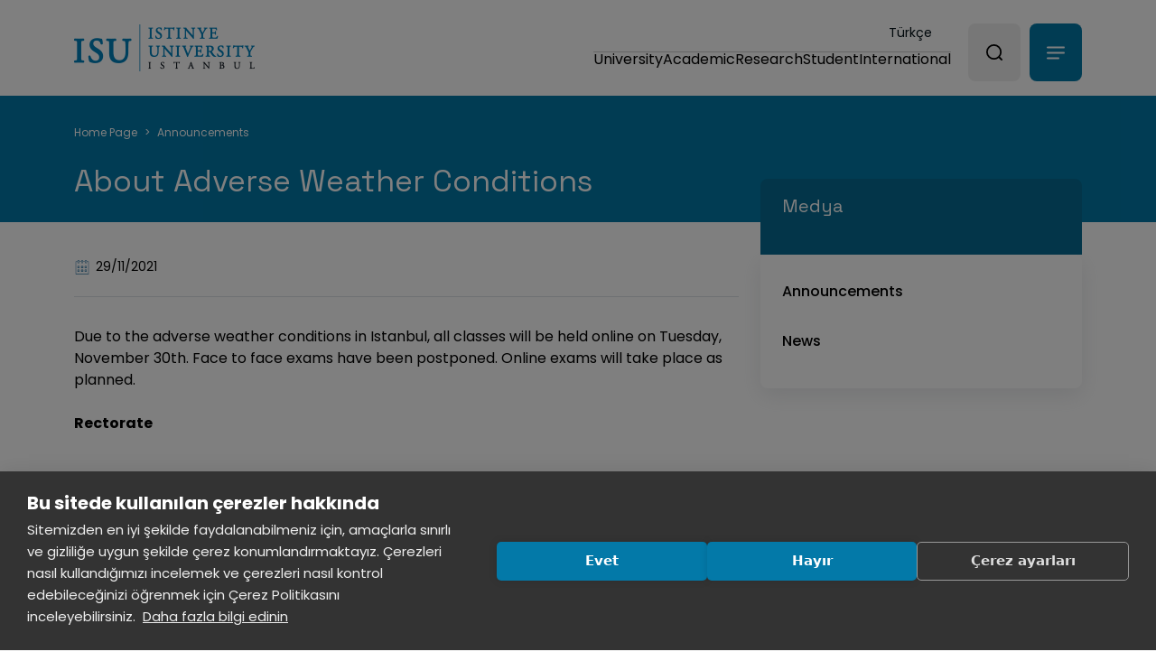

--- FILE ---
content_type: text/html; charset=UTF-8
request_url: https://www.istinye.edu.tr/en/announcements/about-adverse-weather-conditions
body_size: 14238
content:
<!DOCTYPE html>
<html lang="en" dir="ltr" prefix="og: https://ogp.me/ns#">
	<head>
		<meta charset="utf-8" />
<meta name="description" content="Due to the adverse weather conditions in Istanbul, all classes will be held online on Tuesday, November 30th. Face to face exams have been postponed. Online exams will take place as planned. Rectorate" />
<link rel="canonical" href="https://www.istinye.edu.tr/en/announcements/about-adverse-weather-conditions" />
<link rel="image_src" href="https://www.istinye.edu.tr/sites/default/files/inline-images/logo_1_istinye.png" />
<meta property="og:url" content="https://www.istinye.edu.tr/en/announcements/about-adverse-weather-conditions" />
<meta property="og:title" content="About Adverse Weather Conditions" />
<meta property="og:description" content="İstinye Üniversitesi, &quot;Liv Hospital”, “Medical Park &quot; ve &quot;VM Medical Park&quot; olmak üzere üç ayrı hastane markasını tek çatı altında buluşturan MLP Care Grubu’nun 29 yıllık bilgi ve birikiminin devamı olarak, 21. Yüzyıl Anadolu Vakfı tarafından 2015 yılında kurulmuştur." />
<meta property="og:image:url" content="https://www.istinye.edu.tr/sites/default/files/inline-images/logo_1_istinye.png" />
<meta property="og:image:secure_url" content="https://www.istinye.edu.tr/sites/default/files/inline-images/logo_1_istinye.png" />
<meta property="og:email" content="kurumsal.iletisim@istinye.edu.tr" />
<meta property="og:phone_number" content="0850 283 60 00" />
<meta name="twitter:site" content="@istinyeunivedu" />
<meta name="twitter:description" content="Due to the adverse weather conditions in Istanbul, all classes will be held online on Tuesday, November 30th. Face to face exams have been postponed. Online exams will take place as planned. Rectorate" />
<meta name="twitter:title" content="About Adverse Weather Conditions" />
<meta name="twitter:image" content="https://www.istinye.edu.tr/sites/default/files/inline-images/logo_1_istinye.png" />
<meta name="MobileOptimized" content="width" />
<meta name="HandheldFriendly" content="true" />
<meta name="viewport" content="width=device-width, initial-scale=1.0" />
<link rel="icon" href="/themes/custom/istinye/favicon.ico" type="image/vnd.microsoft.icon" />
<link rel="alternate" hreflang="en" href="https://www.istinye.edu.tr/en/announcements/about-adverse-weather-conditions" />
<link rel="alternate" hreflang="tr" href="https://www.istinye.edu.tr/tr/duyurular/olumsuz-hava-kosullari-hakkinda" />

			<link rel="shortcut icon" href="/themes/custom/istinye/favicon.ico" type="image/x-icon">
			<link rel="icon" type="image/png" sizes="96x96" href="/themes/custom/istinye/icons/favicon-96x96.png">
			<link rel="apple-touch-icon" sizes="180x180" href="/themes/custom/istinye/icons/apple-touch-icon.png">
			<link rel="icon" type="image/png" sizes="192x192" href="/themes/custom/istinye/icons/web-app-manifest-192x192.png">
			<link rel="icon" type="image/png" sizes="512x512" href="/themes/custom/istinye/icons/web-app-manifest-512x512.png">
			<link rel="manifest" href="/themes/custom/istinye/icons/site.webmanifest">
			<!-- Global site tag (gtag.js) - Google Analytics -->
			<script async src="https://www.googletagmanager.com/gtag/js?id=UA-74437648-1"></script>
			<script async src="https://www.googletagmanager.com/gtag/js?id=G-MR5LHCFWY9"></script>
			<script>
				window.dataLayer = window.dataLayer || [];
				function gtag() { dataLayer.push(arguments); }
				gtag('js', new Date());

				gtag('config', 'UA-74437648-1');
				gtag('config', 'G-MR5LHCFWY9');
			</script>

				<!-- Meta Pixel Code -->
				<script>
					!function(f,b,e,v,n,t,s)
					{if(f.fbq)return;n=f.fbq=function(){n.callMethod?
					n.callMethod.apply(n,arguments):n.queue.push(arguments)};
					if(!f._fbq)f._fbq=n;n.push=n;n.loaded=!0;n.version='2.0';
					n.queue=[];t=b.createElement(e);t.async=!0;
					t.src=v;s=b.getElementsByTagName(e)[0];
					s.parentNode.insertBefore(t,s)}(window, document,'script',
					'https://connect.facebook.net/en_US/fbevents.js');
					fbq('init', '2269589596726051');
					fbq('track', 'PageView');
				</script>
				<noscript><img height="1" width="1" style="display:none"
				src="https://www.facebook.com/tr?id=2269589596726051&ev=PageView&noscript=1"
				/></noscript>
				<!-- End Meta Pixel Code -->

				<!-- Start of HubSpot Embed Code -->
				<script type="text/javascript" id="hs-script-loader" async defer src="//js.hs-scripts.com/9404670.js"></script>
				<!-- End of HubSpot Embed Code -->

			<title>About Adverse Weather Conditions | İstinye University</title>

<script type="application/ld+json">
{
  "@context": "https://schema.org",
  "@type": "CollegeOrUniversity",
  "name": "İstinye Üniversitesi",
  "url": "https://www.istinye.edu.tr/tr",
  "logo": "https://www.istinye.edu.tr/themes/custom/istinye/favicon.ico",
  "address": {
    "@type": "PostalAddress",
    "addressLocality": "İstanbul",
    "addressCountry": "TR"
  }
}
</script>

			<link rel="stylesheet" media="all" href="/sites/default/files/css/css_jHUPuVaiOLHD8JX0WK1OcbpFt4uP0sZImAnLOc87vNQ.css?delta=0&amp;language=en&amp;theme=istinye&amp;include=[base64]" />
<link rel="stylesheet" media="all" href="/sites/default/files/css/css_41ljJbjScPL_Mey74Ruc9Pc5OHBCRPaodE22VYZ8GY4.css?delta=1&amp;language=en&amp;theme=istinye&amp;include=[base64]" />
<link rel="stylesheet" media="all" href="/sites/default/files/css/css_zbxLhPo4pqVlMv10ajLr3K5ctQmTExTvnZtyIYaBZVE.css?delta=2&amp;language=en&amp;theme=istinye&amp;include=[base64]" />

				<script src="/sites/default/files/js/js_2bwzuVgcWojxiDnxtnpRoY0KAOuMeVuCFPpcXI1QesU.js?scope=header&amp;delta=0&amp;language=en&amp;theme=istinye&amp;include=eJxtjGsKwzAMgy8UkiMFJ3Fbt4ldbJdtt19_dA_YQCB9EgjM0DPxitVF02pxOYrt4gF-loGuVEX6n81hHsAwo4YCdcsup_b0lfNqAe_eibfU9NihxwsDmRM_MAGzHFxxILu92wWhnbcvNAStywepYQEN5jBNaYOmkhs6UA83LJPoSJfHRtBlfgJcSV8e"></script>
</head>
				<body>
															
					  <div class="dialog-off-canvas-main-canvas" data-off-canvas-main-canvas>
    





<header class="header-group w-100 py-1 py-lg-0">
	<div class="container">
		<div class="row align-items-center">
			<div class="col-5 col-lg-2">
									<div class="branding-wrap">  <div id="block-istinye-sitebranding">
  
    
        <a href="/en/" rel="home">
      <img src="https://www.istinye.edu.tr/sites/default/files/2025-06/isu-en.png" alt="İstinye University" />
    </a>
  
    
</div>
<noscript><noscript><iframe src="https://www.googletagmanager.com/ns.html?id=GTM-WS695PL"
height="0" width="0" style="display:none;visibility:hidden"></iframe></noscript></noscript>
</div>
							</div>
							<div class="col-7 col-lg-10 main-menu-wrap d-flex justify-content-end align-items-center">
					<div class="d-flex flex-column justify-content-end align-items-end me-4 me-xl-0">
						<div class="language-switcher-language-url" id="block-istinye-dildegistirici" role="navigation">
  
    
      <a href="/tr/duyurular/olumsuz-hava-kosullari-hakkinda" class="language-link" hreflang="tr" data-drupal-link-system-path="node/4617">Türkçe</a>
                <ul class="mb-0 ps-0 ps-lg-10 ps-xl-20 me-xl-22 contact-menu"><li><a class="text-white lh-24 fs-17 contact-link" href="/contact">Contact</a></li></ul><style>
body:not(.page-universite-geneli) ul.contact-menu{
padding:0 !important;
}
</style>
      

</div>

						<div id="block-istinye-istinyedomainmenublock" class="menu--main navigation block-menu navbar-expand-lg navbar-light navbar">
<nav class="megamenu-head navbar navbar-default w-100 py-0">
  <div class="collapse navbar-collapse js-navbar-collapse justify-content-end">
      


              <ul class="nav navbar-nav gap-lg-10 gap-xxl-20 me-lg-10 me-xxl-18 align-items-end position-relative" >
                    
      <li class="dropdown lh-24 menu-item--expanded    " >
        <span>University</span>
                                <ul class="dropdown-menu">
                    
      <li class="dropdown lh-24    menu-level-1 fs-16" >
        <a href="/en/university/istinye-university" data-drupal-link-system-path="node/4737">Istinye University</a>
              </li>
                
      <li class="dropdown lh-24    menu-level-1 fs-16" >
        <a href="https://kalite.istinye.edu.tr/" target="_blank">Quality Assurance System</a>
              </li>
                
      <li class="dropdown lh-24    menu-level-1 fs-16" >
        <a href="/en/stratejik-donusum" data-drupal-link-system-path="node/14974">Strategic Transformation</a>
              </li>
                
      <li class="dropdown lh-24 menu-item--expanded   menu-level-1 fs-16" >
        <span>Policies and Documents</span>
                                <ul class="dropdown-menu">
                    
      <li class="dropdown lh-24    menu-level-2 " >
        <a href="/en/university/principles-institutional-autonomy-and-academic-freedom" data-drupal-link-system-path="node/8843">Principles of Institutional Autonomy and Academic Freedom</a>
              </li>
                
      <li class="dropdown lh-24    menu-level-2 " >
        <a href="/en/university/institutionalization-and-sense-of-belonging-policy" data-drupal-link-system-path="node/8847">Institutionalization and Sense of Belonging Policy</a>
              </li>
                
      <li class="dropdown lh-24    menu-level-2 " >
        <a href="/en/university/support-unit-against-psychological-and-sexual-harassment" data-drupal-link-system-path="node/8848">Support Unit Against Psychological and Sexual Harassment</a>
              </li>
                
      <li class="dropdown lh-24    menu-level-2 " >
        <a href="https://www.istinye.edu.tr/sites/default/files/isu-gender-equality-plan.pdf" target="_blank">Gender Equality Plan</a>
              </li>
        </ul>
  
              </li>
                
      <li class="dropdown lh-24 menu-item--expanded   menu-level-1 fs-16" >
        <span>Social Contribution</span>
                                <ul class="dropdown-menu">
                    
      <li class="dropdown lh-24    menu-level-2 " >
        <a href="/en/university/our-policy" data-drupal-link-system-path="node/4774">Policy</a>
              </li>
                
      <li class="dropdown lh-24    menu-level-2 " >
        <a href="/en/node/9693" data-drupal-link-system-path="node/9693">Activities</a>
              </li>
                
      <li class="dropdown lh-24    menu-level-2 " >
        <a href="/en/node/9694" data-drupal-link-system-path="node/9694">Projects</a>
              </li>
        </ul>
  
              </li>
                
      <li class="dropdown lh-24 menu-item--expanded   menu-level-1 fs-16" >
        <span>Sustainability</span>
                                <ul class="dropdown-menu">
                    
      <li class="dropdown lh-24    menu-level-2 " >
        <a href="/en/ska" data-drupal-link-system-path="node/5341">Sustainability at ISU</a>
              </li>
                
      <li class="dropdown lh-24    menu-level-2 " >
        <a href="/en/node/5349" data-drupal-link-system-path="node/5349">Policies</a>
              </li>
        </ul>
  
              </li>
                
      <li class="dropdown lh-24 menu-item--expanded   menu-level-1 fs-16" >
        <span>Management</span>
                                <ul class="dropdown-menu">
                    
      <li class="dropdown lh-24    menu-level-2 " >
        <a href="/en/university/board-of-trustees" data-drupal-link-system-path="node/4748">Board of Trustees</a>
              </li>
                
      <li class="dropdown lh-24    menu-level-2 " >
        <a href="/en/university/rectorate" data-drupal-link-system-path="node/4749">Academic Management</a>
              </li>
                
      <li class="dropdown lh-24    menu-level-2 " >
        <a href="/en/university/administrative-management" data-drupal-link-system-path="node/4751">Administrative Management</a>
              </li>
        </ul>
  
              </li>
        </ul>
  
              </li>
                
      <li class="dropdown lh-24 menu-item--expanded    " >
        <span>Academic</span>
                                <ul class="dropdown-menu">
                    
      <li class="dropdown lh-24 menu-item--expanded   menu-level-1 fs-16" >
        <span>Academic Programs</span>
                                <ul class="dropdown-menu">
                    
      <li class="dropdown lh-24 menu-item--expanded   menu-level-2 " >
        <a href="/en/undergraduate" data-drupal-link-system-path="node/13421">Undergraduate</a>
                                <ul class="dropdown-menu">
                    
      <li class="dropdown lh-24    menu-level-3 " >
        <a href="/en/dhf" data-drupal-link-system-path="node/10066">Faculty of Dentistry</a>
              </li>
                
      <li class="dropdown lh-24    menu-level-3 " >
        <a href="/en/itbf" data-drupal-link-system-path="node/10113">Faculty of Humanities and Social Sciences</a>
              </li>
                
      <li class="dropdown lh-24    menu-level-3 " >
        <a href="/en/ecz" data-drupal-link-system-path="node/10107">Faculty of Pharmacy</a>
              </li>
                
      <li class="dropdown lh-24    menu-level-3 " >
        <a href="/en/gstm" data-drupal-link-system-path="node/10115">Faculty of Fine Arts, Design and Architecture</a>
              </li>
                
      <li class="dropdown lh-24    menu-level-3 " >
        <a href="/en/iisbf" data-drupal-link-system-path="node/10112">Faculty of Economics, Administrative and Social Sciences</a>
              </li>
                
      <li class="dropdown lh-24    menu-level-3 " >
        <a href="/en/if" data-drupal-link-system-path="node/10247">Faculty of Communication</a>
              </li>
                
      <li class="dropdown lh-24    menu-level-3 " >
        <a href="https://www.istinye.edu.tr/mdbf">Faculty of Engineering and Natural Sciences</a>
              </li>
                
      <li class="dropdown lh-24    menu-level-3 " >
        <a href="/en/sbf" data-drupal-link-system-path="node/10030">Faculty of Health Sciences</a>
              </li>
                
      <li class="dropdown lh-24    menu-level-3 " >
        <a href="/en/tip" data-drupal-link-system-path="node/9870">Faculty of Medicine</a>
              </li>
        </ul>
  
              </li>
                
      <li class="dropdown lh-24 menu-item--expanded   menu-level-2 " >
        <a href="/en/associate-short-cycle" data-drupal-link-system-path="node/13440">Associate Degree</a>
                                <ul class="dropdown-menu">
                    
      <li class="dropdown lh-24    menu-level-3 " >
        <a href="/en/myo" data-drupal-link-system-path="node/13464">Vocational School</a>
              </li>
                
      <li class="dropdown lh-24    menu-level-3 " >
        <a href="/en/shmyo" data-drupal-link-system-path="node/13465">Vocational School of Health Care Services</a>
              </li>
        </ul>
  
              </li>
                
      <li class="dropdown lh-24    menu-level-2 " >
        <a href="https://lisansustu.istinye.edu.tr/en">Postgraduate</a>
              </li>
                
      <li class="dropdown lh-24 menu-item--expanded   menu-level-2 " >
        <span>Departments Under the Rectorate</span>
                                <ul class="dropdown-menu">
                    
      <li class="dropdown lh-24    menu-level-3 " >
        <a href="https://yabancidiller.istinye.edu.tr/" target="_blank">Foreign Languages Department</a>
              </li>
                
      <li class="dropdown lh-24    menu-level-3 " >
        <a href="https://temelbilimler.istinye.edu.tr/" target="_blank">Department of Basic Sciences</a>
              </li>
        </ul>
  
              </li>
        </ul>
  
              </li>
                
      <li class="dropdown lh-24 menu-item--expanded   menu-level-1 fs-16" >
        <span>Education and Career</span>
                                <ul class="dropdown-menu">
                    
      <li class="dropdown lh-24    menu-level-2 " >
        <a href="https://erasmus.istinye.edu.tr/en/partner-universities" target="_blank">Exchange Programs (Erasmus)</a>
              </li>
        </ul>
  
              </li>
        </ul>
  
              </li>
                
      <li class="dropdown lh-24 menu-item--expanded    " >
        <span>Research</span>
                                <ul class="dropdown-menu">
                    
      <li class="dropdown lh-24    menu-level-1 fs-16" >
        <a href="/en/node/9917" data-drupal-link-system-path="node/9917">Vice Rectorate</a>
              </li>
                
      <li class="dropdown lh-24    menu-level-1 fs-16" >
        <a href="/en/research-centers" data-drupal-link-system-path="node/5578">Research &amp; Development Centers</a>
              </li>
                
      <li class="dropdown lh-24    menu-level-1 fs-16" >
        <a href="https://www.istinye.edu.tr/tr/arastirma/tto">Technology Transfer Office (TTO)</a>
              </li>
                
      <li class="dropdown lh-24    menu-level-1 fs-16" >
        <a href="/en/node/10125" data-drupal-link-system-path="node/10125">Strategic Research &amp; Development</a>
              </li>
                
      <li class="dropdown lh-24    menu-level-1 fs-16" >
        <a href="https://kutuphane.istinye.edu.tr/" target="_blank">Library</a>
              </li>
        </ul>
  
              </li>
                
      <li class="dropdown lh-24 menu-item--expanded    " >
        <span>Student</span>
                                <ul class="dropdown-menu">
                    
      <li class="dropdown lh-24    menu-level-1 fs-16" >
        <a href="/en/node/5146" data-drupal-link-system-path="node/5146">New Student</a>
              </li>
                
      <li class="dropdown lh-24    menu-level-1 fs-16" >
        <a href="https://international.istinye.edu.tr/">International Student</a>
              </li>
                
      <li class="dropdown lh-24 menu-item--expanded   menu-level-1 fs-16" >
        <span>Student Affairs Office</span>
                                <ul class="dropdown-menu">
                    
      <li class="dropdown lh-24    menu-level-2 " >
        <a href="/en/student-registration" data-drupal-link-system-path="node/10452">Registration and Application</a>
              </li>
                
      <li class="dropdown lh-24    menu-level-2 " >
        <a href="/en/university/regulations-and-directives" data-drupal-link-system-path="node/9553">Regulations and Directives</a>
              </li>
                
      <li class="dropdown lh-24    menu-level-2 " >
        <a href="/en/student-registration/academic-calendar" data-drupal-link-system-path="node/4752">Academic Calendar</a>
              </li>
        </ul>
  
              </li>
                
      <li class="dropdown lh-24 menu-item--expanded   menu-level-1 fs-16" >
        <span>Life On Campus</span>
                                <ul class="dropdown-menu">
                    
      <li class="dropdown lh-24    menu-level-2 " >
        <a href="/en/sks" data-drupal-link-system-path="node/15086">Health Culture and Sport</a>
              </li>
                
      <li class="dropdown lh-24    menu-level-2 " >
        <a href="/en/sks/list-clubs" target="_blank" data-drupal-link-system-path="node/15109">Student Clubs</a>
              </li>
                
      <li class="dropdown lh-24    menu-level-2 " >
        <a href="/en/sks/forms" target="_blank" data-drupal-link-system-path="node/15092">Club Forms</a>
              </li>
                
      <li class="dropdown lh-24    menu-level-2 " >
        <a href="/en/sks/student-council" target="_blank" data-drupal-link-system-path="node/15100">Student Council</a>
              </li>
                
      <li class="dropdown lh-24    menu-level-2 " >
        <a href="/en/sks/sports-istinye" target="_blank" data-drupal-link-system-path="node/15101">Sport</a>
              </li>
                
      <li class="dropdown lh-24    menu-level-2 " >
        <a href="/en/sks/psychological-counseling-unit" target="_blank" data-drupal-link-system-path="node/15104">Psychological Counseling Unit</a>
              </li>
                
      <li class="dropdown lh-24    menu-level-2 " >
        <a href="/en/sks/barrier-free-student-unit" target="_blank" data-drupal-link-system-path="node/15089">Disability Support Unit</a>
              </li>
                
      <li class="dropdown lh-24    menu-level-2 " >
        <a href="https://kutuphane.istinye.edu.tr/">Library</a>
              </li>
                
      <li class="dropdown lh-24    menu-level-2 " >
        <a href="https://kys.istinye.edu.tr/" target="_blank">Complaint and Suggestion System</a>
              </li>
        </ul>
  
              </li>
                
      <li class="dropdown lh-24 menu-item--expanded   menu-level-1 fs-16" >
        <span>Graduate</span>
                                <ul class="dropdown-menu">
                    
      <li class="dropdown lh-24    menu-level-2 " >
        <a href="/en/alumni" target="_blank" data-drupal-link-system-path="node/4950">Istinye University Alumni Relations Office</a>
              </li>
                
      <li class="dropdown lh-24    menu-level-2 " >
        <a href="/en/node/9758" data-drupal-link-system-path="node/9758">ISU Network Platform</a>
              </li>
                
      <li class="dropdown lh-24    menu-level-2 " >
        <a href="http://kariyermerkezi.istinye.edu.tr/">Career Center</a>
              </li>
        </ul>
  
              </li>
                
      <li class="dropdown lh-24    menu-level-1 fs-16" >
        <a href="https://kariyermerkezi.istinye.edu.tr/tr" target="_blank">Career Center</a>
              </li>
        </ul>
  
              </li>
                
      <li class="dropdown lh-24 menu-item--expanded    " >
        <span>International</span>
                                <ul class="dropdown-menu">
                    
      <li class="dropdown lh-24    menu-level-1 fs-16" >
        <a href="https://international.istinye.edu.tr/en/quotas-and-tuition-fees">Fees and Quotas</a>
              </li>
                
      <li class="dropdown lh-24    menu-level-1 fs-16" >
        <a href="https://international.istinye.edu.tr/en/application-criteria">Application Criteria</a>
              </li>
                
      <li class="dropdown lh-24    menu-level-1 fs-16" >
        <a href="https://erasmus.istinye.edu.tr" target="_blank">Erasmus+</a>
              </li>
        </ul>
  
              </li>
        </ul>
  


      </div>
</nav>
</div>

					</div>
						

<div class="me-2 custom-search-form">
    <form class="me-xl-0" method="GET" action="/">
    <p class="mb-0">
        <input name="keys" type="hidden">
        <button class="search-button bg-grey-15 px-17 py-18 rounded-1 border-0 position-relative" type="button" aria-label="Arama"></button>
    </p>
    </form>
</div>
<div class="search-modal position-absolute start-0 end-0 bg-white py-22 py-lg-30"  style="display: none;">
  <div class="container">
        <form class="position-relative ms-auto me-auto test border-bottom border-dark" action="/en/search/en-google" method="GET" autocomplete="off">
      <div class="js-form-wrapper form-wrapper position-relative d-flex justify-content-center pb-16">
        <span class="input-line position-relative"></span>
        <input class="form-search border-0 ps-3 w-100" placeholder="What were you looking for?" data-drupal-selector="edit-keys" id="search-edit-keys" maxlength="255" name="keys" size="30" type="search">
        <input class="js-form-submit bg-transparent border-0 form-submit search-btn position-relative" data-drupal-selector="edit-submit" id="search-edit-submit" name="op" type="submit" value="Search">
        <span class="button-icon position-relative pe-none"></span>
      </div>
    </form>
    <div class="pt-12 pt-lg-25 search-menu">
      <p class="fw-semibold lh-24 text-primary fs-17 mb-7">Suggested Searches</p>
      

              <ul class="navbar-nav d-md-grid justify-content-md-between" >
              <li class="lh-26 fs-10">
        <a href="/en/our-campuses" class="nav-link lh-24 fs-17 text-black" data-drupal-link-system-path="node/4875">Our campuses</a>
              </li>
        </ul>
  


    </div>

  </div>

</div>

						<div class="megamenu dropdown-wrapper position-relative d-inline-block">
							<button id="dropdownToggle" class="btn bg-primary icon-bars position-relative px-17 py-18 rounded-1 border-0 mega-btn" aria-label="Menüyü aç"></button>
						</div>
						  
  

<div id="dropdownMenu" class="dropdown-menu mega rounded-0" style="display: none;">
  <div class="pt-lg-16 pt-11 pb-11 megamenu-links pb-lg-14 container">
                <div class="domain-mobil d-lg-none">
  


              <ul class="nav navbar-nav gap-lg-10 gap-xxl-20 me-lg-10 me-xxl-18 align-items-end position-relative" >
                    
      <li class="dropdown lh-24 menu-item--expanded    " >
        <span>University</span>
                                <ul class="dropdown-menu">
                    
      <li class="dropdown lh-24    menu-level-1 fs-16" >
        <a href="/en/university/istinye-university" data-drupal-link-system-path="node/4737">Istinye University</a>
              </li>
                
      <li class="dropdown lh-24    menu-level-1 fs-16" >
        <a href="https://kalite.istinye.edu.tr/" target="_blank">Quality Assurance System</a>
              </li>
                
      <li class="dropdown lh-24    menu-level-1 fs-16" >
        <a href="/en/stratejik-donusum" data-drupal-link-system-path="node/14974">Strategic Transformation</a>
              </li>
                
      <li class="dropdown lh-24 menu-item--expanded   menu-level-1 fs-16" >
        <span>Policies and Documents</span>
                                <ul class="dropdown-menu">
                    
      <li class="dropdown lh-24    menu-level-2 " >
        <a href="/en/university/principles-institutional-autonomy-and-academic-freedom" data-drupal-link-system-path="node/8843">Principles of Institutional Autonomy and Academic Freedom</a>
              </li>
                
      <li class="dropdown lh-24    menu-level-2 " >
        <a href="/en/university/institutionalization-and-sense-of-belonging-policy" data-drupal-link-system-path="node/8847">Institutionalization and Sense of Belonging Policy</a>
              </li>
                
      <li class="dropdown lh-24    menu-level-2 " >
        <a href="/en/university/support-unit-against-psychological-and-sexual-harassment" data-drupal-link-system-path="node/8848">Support Unit Against Psychological and Sexual Harassment</a>
              </li>
                
      <li class="dropdown lh-24    menu-level-2 " >
        <a href="https://www.istinye.edu.tr/sites/default/files/isu-gender-equality-plan.pdf" target="_blank">Gender Equality Plan</a>
              </li>
        </ul>
  
              </li>
                
      <li class="dropdown lh-24 menu-item--expanded   menu-level-1 fs-16" >
        <span>Social Contribution</span>
                                <ul class="dropdown-menu">
                    
      <li class="dropdown lh-24    menu-level-2 " >
        <a href="/en/university/our-policy" data-drupal-link-system-path="node/4774">Policy</a>
              </li>
                
      <li class="dropdown lh-24    menu-level-2 " >
        <a href="/en/node/9693" data-drupal-link-system-path="node/9693">Activities</a>
              </li>
                
      <li class="dropdown lh-24    menu-level-2 " >
        <a href="/en/node/9694" data-drupal-link-system-path="node/9694">Projects</a>
              </li>
        </ul>
  
              </li>
                
      <li class="dropdown lh-24 menu-item--expanded   menu-level-1 fs-16" >
        <span>Sustainability</span>
                                <ul class="dropdown-menu">
                    
      <li class="dropdown lh-24    menu-level-2 " >
        <a href="/en/ska" data-drupal-link-system-path="node/5341">Sustainability at ISU</a>
              </li>
                
      <li class="dropdown lh-24    menu-level-2 " >
        <a href="/en/node/5349" data-drupal-link-system-path="node/5349">Policies</a>
              </li>
        </ul>
  
              </li>
                
      <li class="dropdown lh-24 menu-item--expanded   menu-level-1 fs-16" >
        <span>Management</span>
                                <ul class="dropdown-menu">
                    
      <li class="dropdown lh-24    menu-level-2 " >
        <a href="/en/university/board-of-trustees" data-drupal-link-system-path="node/4748">Board of Trustees</a>
              </li>
                
      <li class="dropdown lh-24    menu-level-2 " >
        <a href="/en/university/rectorate" data-drupal-link-system-path="node/4749">Academic Management</a>
              </li>
                
      <li class="dropdown lh-24    menu-level-2 " >
        <a href="/en/university/administrative-management" data-drupal-link-system-path="node/4751">Administrative Management</a>
              </li>
        </ul>
  
              </li>
        </ul>
  
              </li>
                
      <li class="dropdown lh-24 menu-item--expanded    " >
        <span>Academic</span>
                                <ul class="dropdown-menu">
                    
      <li class="dropdown lh-24 menu-item--expanded   menu-level-1 fs-16" >
        <span>Academic Programs</span>
                                <ul class="dropdown-menu">
                    
      <li class="dropdown lh-24 menu-item--expanded   menu-level-2 " >
        <a href="/en/undergraduate" data-drupal-link-system-path="node/13421">Undergraduate</a>
                                <ul class="dropdown-menu">
                    
      <li class="dropdown lh-24    menu-level-3 " >
        <a href="/en/dhf" data-drupal-link-system-path="node/10066">Faculty of Dentistry</a>
              </li>
                
      <li class="dropdown lh-24    menu-level-3 " >
        <a href="/en/itbf" data-drupal-link-system-path="node/10113">Faculty of Humanities and Social Sciences</a>
              </li>
                
      <li class="dropdown lh-24    menu-level-3 " >
        <a href="/en/ecz" data-drupal-link-system-path="node/10107">Faculty of Pharmacy</a>
              </li>
                
      <li class="dropdown lh-24    menu-level-3 " >
        <a href="/en/gstm" data-drupal-link-system-path="node/10115">Faculty of Fine Arts, Design and Architecture</a>
              </li>
                
      <li class="dropdown lh-24    menu-level-3 " >
        <a href="/en/iisbf" data-drupal-link-system-path="node/10112">Faculty of Economics, Administrative and Social Sciences</a>
              </li>
                
      <li class="dropdown lh-24    menu-level-3 " >
        <a href="/en/if" data-drupal-link-system-path="node/10247">Faculty of Communication</a>
              </li>
                
      <li class="dropdown lh-24    menu-level-3 " >
        <a href="https://www.istinye.edu.tr/mdbf">Faculty of Engineering and Natural Sciences</a>
              </li>
                
      <li class="dropdown lh-24    menu-level-3 " >
        <a href="/en/sbf" data-drupal-link-system-path="node/10030">Faculty of Health Sciences</a>
              </li>
                
      <li class="dropdown lh-24    menu-level-3 " >
        <a href="/en/tip" data-drupal-link-system-path="node/9870">Faculty of Medicine</a>
              </li>
        </ul>
  
              </li>
                
      <li class="dropdown lh-24 menu-item--expanded   menu-level-2 " >
        <a href="/en/associate-short-cycle" data-drupal-link-system-path="node/13440">Associate Degree</a>
                                <ul class="dropdown-menu">
                    
      <li class="dropdown lh-24    menu-level-3 " >
        <a href="/en/myo" data-drupal-link-system-path="node/13464">Vocational School</a>
              </li>
                
      <li class="dropdown lh-24    menu-level-3 " >
        <a href="/en/shmyo" data-drupal-link-system-path="node/13465">Vocational School of Health Care Services</a>
              </li>
        </ul>
  
              </li>
                
      <li class="dropdown lh-24    menu-level-2 " >
        <a href="https://lisansustu.istinye.edu.tr/en">Postgraduate</a>
              </li>
                
      <li class="dropdown lh-24 menu-item--expanded   menu-level-2 " >
        <span>Departments Under the Rectorate</span>
                                <ul class="dropdown-menu">
                    
      <li class="dropdown lh-24    menu-level-3 " >
        <a href="https://yabancidiller.istinye.edu.tr/" target="_blank">Foreign Languages Department</a>
              </li>
                
      <li class="dropdown lh-24    menu-level-3 " >
        <a href="https://temelbilimler.istinye.edu.tr/" target="_blank">Department of Basic Sciences</a>
              </li>
        </ul>
  
              </li>
        </ul>
  
              </li>
                
      <li class="dropdown lh-24 menu-item--expanded   menu-level-1 fs-16" >
        <span>Education and Career</span>
                                <ul class="dropdown-menu">
                    
      <li class="dropdown lh-24    menu-level-2 " >
        <a href="https://erasmus.istinye.edu.tr/en/partner-universities" target="_blank">Exchange Programs (Erasmus)</a>
              </li>
        </ul>
  
              </li>
        </ul>
  
              </li>
                
      <li class="dropdown lh-24 menu-item--expanded    " >
        <span>Research</span>
                                <ul class="dropdown-menu">
                    
      <li class="dropdown lh-24    menu-level-1 fs-16" >
        <a href="/en/node/9917" data-drupal-link-system-path="node/9917">Vice Rectorate</a>
              </li>
                
      <li class="dropdown lh-24    menu-level-1 fs-16" >
        <a href="/en/research-centers" data-drupal-link-system-path="node/5578">Research &amp; Development Centers</a>
              </li>
                
      <li class="dropdown lh-24    menu-level-1 fs-16" >
        <a href="https://www.istinye.edu.tr/tr/arastirma/tto">Technology Transfer Office (TTO)</a>
              </li>
                
      <li class="dropdown lh-24    menu-level-1 fs-16" >
        <a href="/en/node/10125" data-drupal-link-system-path="node/10125">Strategic Research &amp; Development</a>
              </li>
                
      <li class="dropdown lh-24    menu-level-1 fs-16" >
        <a href="https://kutuphane.istinye.edu.tr/" target="_blank">Library</a>
              </li>
        </ul>
  
              </li>
                
      <li class="dropdown lh-24 menu-item--expanded    " >
        <span>Student</span>
                                <ul class="dropdown-menu">
                    
      <li class="dropdown lh-24    menu-level-1 fs-16" >
        <a href="/en/node/5146" data-drupal-link-system-path="node/5146">New Student</a>
              </li>
                
      <li class="dropdown lh-24    menu-level-1 fs-16" >
        <a href="https://international.istinye.edu.tr/">International Student</a>
              </li>
                
      <li class="dropdown lh-24 menu-item--expanded   menu-level-1 fs-16" >
        <span>Student Affairs Office</span>
                                <ul class="dropdown-menu">
                    
      <li class="dropdown lh-24    menu-level-2 " >
        <a href="/en/student-registration" data-drupal-link-system-path="node/10452">Registration and Application</a>
              </li>
                
      <li class="dropdown lh-24    menu-level-2 " >
        <a href="/en/university/regulations-and-directives" data-drupal-link-system-path="node/9553">Regulations and Directives</a>
              </li>
                
      <li class="dropdown lh-24    menu-level-2 " >
        <a href="/en/student-registration/academic-calendar" data-drupal-link-system-path="node/4752">Academic Calendar</a>
              </li>
        </ul>
  
              </li>
                
      <li class="dropdown lh-24 menu-item--expanded   menu-level-1 fs-16" >
        <span>Life On Campus</span>
                                <ul class="dropdown-menu">
                    
      <li class="dropdown lh-24    menu-level-2 " >
        <a href="/en/sks" data-drupal-link-system-path="node/15086">Health Culture and Sport</a>
              </li>
                
      <li class="dropdown lh-24    menu-level-2 " >
        <a href="/en/sks/list-clubs" target="_blank" data-drupal-link-system-path="node/15109">Student Clubs</a>
              </li>
                
      <li class="dropdown lh-24    menu-level-2 " >
        <a href="/en/sks/forms" target="_blank" data-drupal-link-system-path="node/15092">Club Forms</a>
              </li>
                
      <li class="dropdown lh-24    menu-level-2 " >
        <a href="/en/sks/student-council" target="_blank" data-drupal-link-system-path="node/15100">Student Council</a>
              </li>
                
      <li class="dropdown lh-24    menu-level-2 " >
        <a href="/en/sks/sports-istinye" target="_blank" data-drupal-link-system-path="node/15101">Sport</a>
              </li>
                
      <li class="dropdown lh-24    menu-level-2 " >
        <a href="/en/sks/psychological-counseling-unit" target="_blank" data-drupal-link-system-path="node/15104">Psychological Counseling Unit</a>
              </li>
                
      <li class="dropdown lh-24    menu-level-2 " >
        <a href="/en/sks/barrier-free-student-unit" target="_blank" data-drupal-link-system-path="node/15089">Disability Support Unit</a>
              </li>
                
      <li class="dropdown lh-24    menu-level-2 " >
        <a href="https://kutuphane.istinye.edu.tr/">Library</a>
              </li>
                
      <li class="dropdown lh-24    menu-level-2 " >
        <a href="https://kys.istinye.edu.tr/" target="_blank">Complaint and Suggestion System</a>
              </li>
        </ul>
  
              </li>
                
      <li class="dropdown lh-24 menu-item--expanded   menu-level-1 fs-16" >
        <span>Graduate</span>
                                <ul class="dropdown-menu">
                    
      <li class="dropdown lh-24    menu-level-2 " >
        <a href="/en/alumni" target="_blank" data-drupal-link-system-path="node/4950">Istinye University Alumni Relations Office</a>
              </li>
                
      <li class="dropdown lh-24    menu-level-2 " >
        <a href="/en/node/9758" data-drupal-link-system-path="node/9758">ISU Network Platform</a>
              </li>
                
      <li class="dropdown lh-24    menu-level-2 " >
        <a href="http://kariyermerkezi.istinye.edu.tr/">Career Center</a>
              </li>
        </ul>
  
              </li>
                
      <li class="dropdown lh-24    menu-level-1 fs-16" >
        <a href="https://kariyermerkezi.istinye.edu.tr/tr" target="_blank">Career Center</a>
              </li>
        </ul>
  
              </li>
                
      <li class="dropdown lh-24 menu-item--expanded    " >
        <span>International</span>
                                <ul class="dropdown-menu">
                    
      <li class="dropdown lh-24    menu-level-1 fs-16" >
        <a href="https://international.istinye.edu.tr/en/quotas-and-tuition-fees">Fees and Quotas</a>
              </li>
                
      <li class="dropdown lh-24    menu-level-1 fs-16" >
        <a href="https://international.istinye.edu.tr/en/application-criteria">Application Criteria</a>
              </li>
                
      <li class="dropdown lh-24    menu-level-1 fs-16" >
        <a href="https://erasmus.istinye.edu.tr" target="_blank">Erasmus+</a>
              </li>
        </ul>
  
              </li>
        </ul>
  


</div>

        <div class="menu-main-mega hide-on-mobile">
                                            <ul class="nav navbar-nav">
                                
            
            <li  class="nav-item menu-expanded menu-expanded-0">
                              <span class="nav-link menu-toggle" role="button" aria-expanded="false">University</span>
              
                                                                    <ul class="sub-menu">
                                
            
            <li >
                                               <a href="/en/university/istinye-university" class="menu-item" data-drupal-link-system-path="node/4737">Istinye University</a>
                               
              
                          </li>
                      
            
            <li >
                                               <a href="https://kalite.istinye.edu.tr/" target="_blank" class="menu-item">Quality Assurance System</a>
                               
              
                          </li>
                      
            
            <li >
                                               <a href="/en/stratejik-donusum" class="menu-item" data-drupal-link-system-path="node/14974">Strategic Transformation</a>
                               
              
                          </li>
                      
            
            <li  class="menu-expanded menu-expanded-1">
                                          <div class="d-flex justify-content-between w-100 gap-2 sub-item-link align-items-center align-items-lg-start">
                <span class="menu-item">Policies and Documents</span>
                  <i class="toggle-icon d-none d-lg-inline-block"></i>
                   </div>
                                 
              
                                                                    <ul class="sub-menu">
                                
            
            <li >
                                               <a href="/en/university/principles-institutional-autonomy-and-academic-freedom" class="menu-item" data-drupal-link-system-path="node/8843">Principles of Institutional Autonomy and Academic Freedom</a>
                               
              
                          </li>
                      
            
            <li >
                                               <a href="/en/university/institutionalization-and-sense-of-belonging-policy" class="menu-item" data-drupal-link-system-path="node/8847">Institutionalization and Sense of Belonging Policy</a>
                               
              
                          </li>
                      
            
            <li >
                                               <a href="/en/university/support-unit-against-psychological-and-sexual-harassment" class="menu-item" data-drupal-link-system-path="node/8848">Support Unit Against Psychological and Sexual Harassment</a>
                               
              
                          </li>
                      
            
            <li >
                                               <a href="https://www.istinye.edu.tr/sites/default/files/isu-gender-equality-plan.pdf" target="_blank" class="menu-item">Gender Equality Plan</a>
                               
              
                          </li>
                    </ul>
              
                          </li>
                      
            
            <li  class="menu-expanded menu-expanded-1">
                                          <div class="d-flex justify-content-between w-100 gap-2 sub-item-link align-items-center align-items-lg-start">
                <span class="menu-item">Social Contribution</span>
                  <i class="toggle-icon d-none d-lg-inline-block"></i>
                   </div>
                                 
              
                                                                    <ul class="sub-menu">
                                
            
            <li >
                                               <a href="/en/university/our-policy" class="menu-item" data-drupal-link-system-path="node/4774">Policy</a>
                               
              
                          </li>
                      
            
            <li >
                                               <a href="/en/node/9693" class="menu-item" data-drupal-link-system-path="node/9693">Activities</a>
                               
              
                          </li>
                      
            
            <li >
                                               <a href="/en/node/9694" class="menu-item" data-drupal-link-system-path="node/9694">Projects</a>
                               
              
                          </li>
                    </ul>
              
                          </li>
                      
            
            <li  class="menu-expanded menu-expanded-1">
                                          <div class="d-flex justify-content-between w-100 gap-2 sub-item-link align-items-center align-items-lg-start">
                <span class="menu-item">Sustainability</span>
                  <i class="toggle-icon d-none d-lg-inline-block"></i>
                   </div>
                                 
              
                                                                    <ul class="sub-menu">
                                
            
            <li >
                                               <a href="/en/ska" class="menu-item" data-drupal-link-system-path="node/5341">Sustainability at ISU</a>
                               
              
                          </li>
                      
            
            <li >
                                               <a href="/en/node/5349" class="menu-item" data-drupal-link-system-path="node/5349">Policies</a>
                               
              
                          </li>
                    </ul>
              
                          </li>
                      
            
            <li  class="menu-expanded menu-expanded-1">
                                          <div class="d-flex justify-content-between w-100 gap-2 sub-item-link align-items-center align-items-lg-start">
                <span class="menu-item">Management</span>
                  <i class="toggle-icon d-none d-lg-inline-block"></i>
                   </div>
                                 
              
                                                                    <ul class="sub-menu">
                                
            
            <li >
                                               <a href="/en/university/board-of-trustees" class="menu-item" data-drupal-link-system-path="node/4748">Board of Trustees</a>
                               
              
                          </li>
                      
            
            <li >
                                               <a href="/en/university/rectorate" class="menu-item" data-drupal-link-system-path="node/4749">Academic Management</a>
                               
              
                          </li>
                      
            
            <li >
                                               <a href="/en/university/administrative-management" class="menu-item" data-drupal-link-system-path="node/4751">Administrative Management</a>
                               
              
                          </li>
                    </ul>
              
                          </li>
                    </ul>
              
                          </li>
                      
            
            <li  class="nav-item menu-expanded menu-expanded-0">
                              <span class="nav-link menu-toggle" role="button" aria-expanded="false">Academic</span>
              
                                                                    <ul class="sub-menu">
                                
            
            <li  class="menu-expanded menu-expanded-1">
                                          <div class="d-flex justify-content-between w-100 gap-2 sub-item-link align-items-center align-items-lg-start">
                <span class="menu-item">Academic Programs</span>
                  <i class="toggle-icon d-none d-lg-inline-block"></i>
                   </div>
                                 
              
                                                                    <ul class="sub-menu">
                                
            
            <li  class="menu-expanded menu-expanded-2">
                                          <div class="d-flex justify-content-between w-100 gap-2 sub-item-link align-items-center align-items-lg-start">
                <a href="/en/undergraduate" class="menu-item" data-drupal-link-system-path="node/13421">Undergraduate</a>
                  <i class="toggle-icon d-none d-lg-inline-block"></i>
                   </div>
                                 
              
                                                                    <ul class="sub-menu">
                                
            
            <li >
                                               <a href="/en/dhf" class="menu-item" data-drupal-link-system-path="node/10066">Faculty of Dentistry</a>
                               
              
                          </li>
                      
            
            <li >
                                               <a href="/en/itbf" class="menu-item" data-drupal-link-system-path="node/10113">Faculty of Humanities and Social Sciences</a>
                               
              
                          </li>
                      
            
            <li >
                                               <a href="/en/ecz" class="menu-item" data-drupal-link-system-path="node/10107">Faculty of Pharmacy</a>
                               
              
                          </li>
                      
            
            <li >
                                               <a href="/en/gstm" class="menu-item" data-drupal-link-system-path="node/10115">Faculty of Fine Arts, Design and Architecture</a>
                               
              
                          </li>
                      
            
            <li >
                                               <a href="/en/iisbf" class="menu-item" data-drupal-link-system-path="node/10112">Faculty of Economics, Administrative and Social Sciences</a>
                               
              
                          </li>
                      
            
            <li >
                                               <a href="/en/if" class="menu-item" data-drupal-link-system-path="node/10247">Faculty of Communication</a>
                               
              
                          </li>
                      
            
            <li >
                                               <a href="https://www.istinye.edu.tr/mdbf" class="menu-item">Faculty of Engineering and Natural Sciences</a>
                               
              
                          </li>
                      
            
            <li >
                                               <a href="/en/sbf" class="menu-item" data-drupal-link-system-path="node/10030">Faculty of Health Sciences</a>
                               
              
                          </li>
                      
            
            <li >
                                               <a href="/en/tip" class="menu-item" data-drupal-link-system-path="node/9870">Faculty of Medicine</a>
                               
              
                          </li>
                    </ul>
              
                          </li>
                      
            
            <li  class="menu-expanded menu-expanded-2">
                                          <div class="d-flex justify-content-between w-100 gap-2 sub-item-link align-items-center align-items-lg-start">
                <a href="/en/associate-short-cycle" class="menu-item" data-drupal-link-system-path="node/13440">Associate Degree</a>
                  <i class="toggle-icon d-none d-lg-inline-block"></i>
                   </div>
                                 
              
                                                                    <ul class="sub-menu">
                                
            
            <li >
                                               <a href="/en/myo" class="menu-item" data-drupal-link-system-path="node/13464">Vocational School</a>
                               
              
                          </li>
                      
            
            <li >
                                               <a href="/en/shmyo" class="menu-item" data-drupal-link-system-path="node/13465">Vocational School of Health Care Services</a>
                               
              
                          </li>
                    </ul>
              
                          </li>
                      
            
            <li >
                                               <a href="https://lisansustu.istinye.edu.tr/en" class="menu-item">Postgraduate</a>
                               
              
                          </li>
                      
            
            <li  class="menu-expanded menu-expanded-2">
                                          <div class="d-flex justify-content-between w-100 gap-2 sub-item-link align-items-center align-items-lg-start">
                <span class="menu-item">Departments Under the Rectorate</span>
                  <i class="toggle-icon d-none d-lg-inline-block"></i>
                   </div>
                                 
              
                                                                    <ul class="sub-menu">
                                
            
            <li >
                                               <a href="https://yabancidiller.istinye.edu.tr/" target="_blank" class="menu-item">Foreign Languages Department</a>
                               
              
                          </li>
                      
            
            <li >
                                               <a href="https://temelbilimler.istinye.edu.tr/" target="_blank" class="menu-item">Department of Basic Sciences</a>
                               
              
                          </li>
                    </ul>
              
                          </li>
                    </ul>
              
                          </li>
                      
            
            <li  class="menu-expanded menu-expanded-1">
                                          <div class="d-flex justify-content-between w-100 gap-2 sub-item-link align-items-center align-items-lg-start">
                <span class="menu-item">Education and Career</span>
                  <i class="toggle-icon d-none d-lg-inline-block"></i>
                   </div>
                                 
              
                                                                    <ul class="sub-menu">
                                
            
            <li >
                                               <a href="https://erasmus.istinye.edu.tr/en/partner-universities" target="_blank" class="menu-item">Exchange Programs (Erasmus)</a>
                               
              
                          </li>
                    </ul>
              
                          </li>
                    </ul>
              
                          </li>
                      
            
            <li  class="nav-item menu-expanded menu-expanded-0">
                              <span class="nav-link menu-toggle" role="button" aria-expanded="false">Research</span>
              
                                                                    <ul class="sub-menu">
                                
            
            <li >
                                               <a href="/en/node/9917" class="menu-item" data-drupal-link-system-path="node/9917">Vice Rectorate</a>
                               
              
                          </li>
                      
            
            <li >
                                               <a href="/en/research-centers" class="menu-item" data-drupal-link-system-path="node/5578">Research &amp; Development Centers</a>
                               
              
                          </li>
                      
            
            <li >
                                               <a href="https://www.istinye.edu.tr/tr/arastirma/tto" class="menu-item">Technology Transfer Office (TTO)</a>
                               
              
                          </li>
                      
            
            <li >
                                               <a href="/en/node/10125" class="menu-item" data-drupal-link-system-path="node/10125">Strategic Research &amp; Development</a>
                               
              
                          </li>
                      
            
            <li >
                                               <a href="https://kutuphane.istinye.edu.tr/" target="_blank" class="menu-item">Library</a>
                               
              
                          </li>
                    </ul>
              
                          </li>
                      
            
            <li  class="nav-item menu-expanded menu-expanded-0">
                              <span class="nav-link menu-toggle" role="button" aria-expanded="false">Student</span>
              
                                                                    <ul class="sub-menu">
                                
            
            <li >
                                               <a href="/en/node/5146" class="menu-item" data-drupal-link-system-path="node/5146">New Student</a>
                               
              
                          </li>
                      
            
            <li >
                                               <a href="https://international.istinye.edu.tr/" class="menu-item">International Student</a>
                               
              
                          </li>
                      
            
            <li  class="menu-expanded menu-expanded-1">
                                          <div class="d-flex justify-content-between w-100 gap-2 sub-item-link align-items-center align-items-lg-start">
                <span class="menu-item">Student Affairs Office</span>
                  <i class="toggle-icon d-none d-lg-inline-block"></i>
                   </div>
                                 
              
                                                                    <ul class="sub-menu">
                                
            
            <li >
                                               <a href="/en/student-registration" class="menu-item" data-drupal-link-system-path="node/10452">Registration and Application</a>
                               
              
                          </li>
                      
            
            <li >
                                               <a href="/en/university/regulations-and-directives" class="menu-item" data-drupal-link-system-path="node/9553">Regulations and Directives</a>
                               
              
                          </li>
                      
            
            <li >
                                               <a href="/en/student-registration/academic-calendar" class="menu-item" data-drupal-link-system-path="node/4752">Academic Calendar</a>
                               
              
                          </li>
                    </ul>
              
                          </li>
                      
            
            <li  class="menu-expanded menu-expanded-1">
                                          <div class="d-flex justify-content-between w-100 gap-2 sub-item-link align-items-center align-items-lg-start">
                <span class="menu-item">Life On Campus</span>
                  <i class="toggle-icon d-none d-lg-inline-block"></i>
                   </div>
                                 
              
                                                                    <ul class="sub-menu">
                                
            
            <li >
                                               <a href="/en/sks" class="menu-item" data-drupal-link-system-path="node/15086">Health Culture and Sport</a>
                               
              
                          </li>
                      
            
            <li >
                                               <a href="/en/sks/list-clubs" target="_blank" class="menu-item" data-drupal-link-system-path="node/15109">Student Clubs</a>
                               
              
                          </li>
                      
            
            <li >
                                               <a href="/en/sks/forms" target="_blank" class="menu-item" data-drupal-link-system-path="node/15092">Club Forms</a>
                               
              
                          </li>
                      
            
            <li >
                                               <a href="/en/sks/student-council" target="_blank" class="menu-item" data-drupal-link-system-path="node/15100">Student Council</a>
                               
              
                          </li>
                      
            
            <li >
                                               <a href="/en/sks/sports-istinye" target="_blank" class="menu-item" data-drupal-link-system-path="node/15101">Sport</a>
                               
              
                          </li>
                      
            
            <li >
                                               <a href="/en/sks/psychological-counseling-unit" target="_blank" class="menu-item" data-drupal-link-system-path="node/15104">Psychological Counseling Unit</a>
                               
              
                          </li>
                      
            
            <li >
                                               <a href="/en/sks/barrier-free-student-unit" target="_blank" class="menu-item" data-drupal-link-system-path="node/15089">Disability Support Unit</a>
                               
              
                          </li>
                      
            
            <li >
                                               <a href="https://kutuphane.istinye.edu.tr/" class="menu-item">Library</a>
                               
              
                          </li>
                      
            
            <li >
                                               <a href="https://kys.istinye.edu.tr/" target="_blank" class="menu-item">Complaint and Suggestion System</a>
                               
              
                          </li>
                    </ul>
              
                          </li>
                      
            
            <li  class="menu-expanded menu-expanded-1">
                                          <div class="d-flex justify-content-between w-100 gap-2 sub-item-link align-items-center align-items-lg-start">
                <span class="menu-item">Graduate</span>
                  <i class="toggle-icon d-none d-lg-inline-block"></i>
                   </div>
                                 
              
                                                                    <ul class="sub-menu">
                                
            
            <li >
                                               <a href="/en/alumni" target="_blank" class="menu-item" data-drupal-link-system-path="node/4950">Istinye University Alumni Relations Office</a>
                               
              
                          </li>
                      
            
            <li >
                                               <a href="/en/node/9758" class="menu-item" data-drupal-link-system-path="node/9758">ISU Network Platform</a>
                               
              
                          </li>
                      
            
            <li >
                                               <a href="http://kariyermerkezi.istinye.edu.tr/" class="menu-item">Career Center</a>
                               
              
                          </li>
                    </ul>
              
                          </li>
                      
            
            <li >
                                               <a href="https://kariyermerkezi.istinye.edu.tr/tr" target="_blank" class="menu-item">Career Center</a>
                               
              
                          </li>
                    </ul>
              
                          </li>
                      
            
            <li  class="nav-item menu-expanded menu-expanded-0">
                              <span class="nav-link menu-toggle" role="button" aria-expanded="false">International</span>
              
                                                                    <ul class="sub-menu">
                                
            
            <li >
                                               <a href="https://international.istinye.edu.tr/en/quotas-and-tuition-fees" class="menu-item">Fees and Quotas</a>
                               
              
                          </li>
                      
            
            <li >
                                               <a href="https://international.istinye.edu.tr/en/application-criteria" class="menu-item">Application Criteria</a>
                               
              
                          </li>
                      
            
            <li >
                                               <a href="https://erasmus.istinye.edu.tr" target="_blank" class="menu-item">Erasmus+</a>
                               
              
                          </li>
                    </ul>
              
                          </li>
                    </ul>
              
          </div>
  </div>
</div>
 

					
				</div>
					</div>
	</div>
  <div class="darken"></div>
</header>






<main>
    
    
  <section class="hero-banner position-relative bg-primary pb-13">
    <div class="container">
      
  <nav role="navigation" style="--bs-breadcrumb-divider: '>';"  aria-label="breadcrumb" class="align-self-center pt-1">
    <h2 id="system-breadcrumb" class="visually-hidden">Breadcrumb</h2>
    <ol class="breadcrumb mb-0 py-3">
          <li class="breadcrumb-item fs-18 lh-1 lh-lg-24 py-3 py-lg-7 text-white">
                  <a href="/en" class="text-white fs-18">Home Page</a>
              </li>
          <li class="breadcrumb-item fs-18 lh-1 lh-lg-24 py-3 py-lg-7 text-white">
                  <a href="/en/announcements" class="text-white fs-18">Announcements</a>
              </li>
        </ol>
  </nav>

      <h1 class="fs-5 lh-42 mb-0 position-relative text-white">About Adverse Weather Conditions</h1>
    </div>
  </section>

	<div class="page-content container py-20 announcement">
					<div class="row flex-lg-row-reverse">
      	<div class="sidebar-left col-12 col-lg-4">
					  <nav aria-labelledby="block-istinye-medya-menu" id="block-istinye-medya" class="sidebar-menu block block-menu navigation menu--medya">
            
   <div class="node-title"><h2 class="visually-hidden" id="block-istinye-medya-menu">
          Medya
       </h2></div>
  

        

              <ul custom_class="sidebar-menu">
    
                      <li class="menu-item menu-item--collapsed first-item">
                  <a href="/en/announcements" target="_self" class="duyurular" data-drupal-link-system-path="node/9871">Announcements</a>
              </li>
                      <li class="menu-item menu-item--expanded">
                  <a href="/en/news" target="_self" class="haberler" data-drupal-link-system-path="node/891">News</a>
              </li>
    
    </ul>
  


  </nav>


				</div>
				<div class="main-content col-12 col-lg-8">
          <div class="d-flex flex-wrap flex-column justify-content-between  mb-18 border-bottom pb-3">
            <div class="time-location d-flex flex-row align-items-lg-center pb-2 gap-2 mb-2 mb-lg-0">
              <p class="date mb-0 ps-13 position-relative fs-17">29/11/2021</p>
                          </div>
          </div>
					  <div data-drupal-messages-fallback class="hidden"></div><div id="block-istinye-content">
  
    
      <div>

  
    

  
              <p>Due to the adverse weather conditions in Istanbul, all classes will be held online on Tuesday, November 30th. Face to face exams have been postponed. Online exams will take place as planned.</p>

<p><strong>Rectorate</strong></p>

      


</div>

  </div>


				</div>
			</div>
			</div>
</main>



				<footer class="footer bg-indigo-blue text-white pt-25 pb-18">
						<div class="container">
				<div class="row">
					<div class="col-12 col-lg-3 text-center text-lg-start">
						            <div class="footer-right d-flex d-lg-none flex-column justify-content-center justify-content-lg-end align-items-center align-items-lg-end mb-22"><p class="mb-1"><a class="phone fs-7 text-white fw-normal" href="tel:08502836000">0850 283 60 00</a></p><p class="text-white fw-light fs-13 mb-14 font-monospace">info@istinye.edu.tr</p><div class="socials d-flex flex-column justify-content-center align-items-lg-end gap-5 pb-5"><div class="socials-phone d-flex flex-wrap row-gap-2 justify-content-center"><a class="icon-instagram ext position-relative" href="https://www.instagram.com/istinyeunivedu/" target="_blank" data-extlink rel="noopener noreferrer" title="(opens in a new window)">&nbsp;</a>&nbsp;<a class="icon-youtube ext position-relative" href="https://www.youtube.com/channel/UCKAAgnulCeQhsKtcr0JpwAQ" target="_blank" data-extlink rel="noopener noreferrer" title="(opens in a new window)">&nbsp;</a>&nbsp;<a class="icon-twitter ext position-relative" href="https://x.com/istinyeunivedu" target="_blank" data-extlink rel="noopener noreferrer" title="(opens in a new window)">&nbsp;</a>&nbsp;<a class="icon-facebook ext position-relative" href="https://www.facebook.com/istinyeuniversitesi/" target="_blank" data-extlink rel="noopener noreferrer" title="(opens in a new window)">&nbsp;</a>&nbsp;<a class="icon-linkedin ext position-relative" href="https://www.linkedin.com/company/istinye-%C3%BCniversitesi" target="_blank" data-extlink rel="noopener noreferrer" title="(opens in a new window)">&nbsp;</a></div><div class="mobile-app d-flex"><a class="icon-appstore ext position-relative" href="https://apps.apple.com/tr/app/i-stinye-%C3%BCniversitesi/id6745178344" target="_blank" data-extlink rel="noopener noreferrer" title="(opens in a new window)"><img src="/themes/custom/istinye/images/app_store_en.svg" width="152" height="51" loading="lazy"></a> <a class="icon-playstore ext position-relative" href="https://play.google.com/store/apps/details?id=com.sparklab.developer.istinyeuniversity" target="_blank" data-extlink rel="noopener noreferrer" title="(opens in a new window)"><img src="/themes/custom/istinye/images/google_play_en.svg" width="150" height="44" loading="lazy"></a></div></div></div><a href="/" target="_blank"><img src="/themes/custom/istinye/images/footer-logo-en.svg" data-entity-type="file" alt="ISU" width="279" height="69" loading="lazy"></a>
      

					</div>
					<div class="col-12 col-lg-6">
						  <nav aria-labelledby="block-istinye-dipnot-menu" id="block-istinye-dipnot" class="block block-menu navigation menu--footer">
            
   <div class="node-title"><h2 class="visually-hidden" id="block-istinye-dipnot-menu">
          Dipnot
       </h2></div>
  

        
              <ul class="footer-menu d-sm-grid fs-17 ps-0 pt-22 pt-lg-0" >
              <li class="position-relative lh-27 pb-3 mx-0 mx-sm-auto mx-lg-0">
        <a href="">STUDENT</a>
                 <div class="footer-links">              <ul class="pt-7 ps-0">
              <li class="position-relative lh-27 pb-3 mx-0 mx-sm-auto mx-lg-0">
        <a href="/en/student-registration/academic-calendar" data-drupal-link-system-path="node/4752">Academic Calendar</a>
              </li>
          <li class="position-relative lh-27 pb-3 mx-0 mx-sm-auto mx-lg-0">
        <a href="/en/node/4756" data-drupal-link-system-path="node/4756">Shuttle Hours</a>
              </li>
          <li class="position-relative lh-27 pb-3 mx-0 mx-sm-auto mx-lg-0">
        <a href="/en/announcements" data-drupal-link-system-path="node/9871">Announcements</a>
              </li>
          <li class="position-relative lh-27 pb-3 mx-0 mx-sm-auto mx-lg-0">
        <a href="https://ois.istinye.edu.tr/" target="_blank">Student Information</a>
              </li>
        </ul>
  </div>
              </li>
          <li class="position-relative lh-27 pb-3 mx-0 mx-sm-auto mx-lg-0">
        <a href="">PROSPECTIVE STUDENTS</a>
                 <div class="footer-links">              <ul class="pt-7 ps-0">
              <li class="position-relative lh-27 pb-3 mx-0 mx-sm-auto mx-lg-0">
        <a href="https://aday.istinye.edu.tr/taban-puan-ve-ucretler" target="_blank">Associate Degree</a>
              </li>
          <li class="position-relative lh-27 pb-3 mx-0 mx-sm-auto mx-lg-0">
        <a href="https://aday.istinye.edu.tr/taban-puan-ve-ucretler">Undergraduate</a>
              </li>
          <li class="position-relative lh-27 pb-3 mx-0 mx-sm-auto mx-lg-0">
        <a href="https://lisansustu.istinye.edu.tr/en/programs" target="_blank">Graduate Programs</a>
              </li>
          <li class="position-relative lh-27 pb-3 mx-0 mx-sm-auto mx-lg-0">
        <a href="https://sem.istinye.edu.tr/" target="_blank">Continuous Education</a>
              </li>
        </ul>
  </div>
              </li>
          <li class="position-relative lh-27 pb-3 mx-0 mx-sm-auto mx-lg-0">
        <a href="">ISTINYE</a>
                 <div class="footer-links">              <ul class="pt-7 ps-0">
              <li class="position-relative lh-27 pb-3 mx-0 mx-sm-auto mx-lg-0">
        <a href="/en/contact/press-kit" data-drupal-link-system-path="node/4759">Press Kit</a>
              </li>
          <li class="position-relative lh-27 pb-3 mx-0 mx-sm-auto mx-lg-0">
        <a href="https://post.istinye.edu.tr/">Istinye Post</a>
              </li>
          <li class="position-relative lh-27 pb-3 mx-0 mx-sm-auto mx-lg-0">
        <a href="/en/contact" data-drupal-link-system-path="node/14583">Our campuses</a>
              </li>
        </ul>
  </div>
              </li>
        </ul>
  


  </nav>


					</div>
					<div class="col-12 col-lg-3">
						            <div class="footer-right d-none d-lg-flex flex-column justify-content-center justify-content-lg-end align-items-center align-items-lg-end"><p class="mb-1"><a class="phone fs-7 text-white fw-normal" href="tel:08502836000">0850 283 60 00</a></p><p class="text-white fw-light fs-13 mb-14 font-space"><a class="text-white" href="mailto:info@istinye.edu.tr">info@istinye.edu.tr</a></p><div class="socials d-flex flex-column justify-content-center align-items-lg-end gap-5 pb-lg-5"><div class="socials-phone d-flex flex-wrap row-gap-2 justify-content-center"><a class="icon-instagram ext position-relative" href="https://www.instagram.com/istinyeunivedu/" target="_blank" data-extlink rel="noopener noreferrer" title="(opens in a new window)">&nbsp;</a>&nbsp;<a class="icon-youtube ext position-relative" href="https://www.youtube.com/channel/UCKAAgnulCeQhsKtcr0JpwAQ" target="_blank" data-extlink rel="noopener noreferrer" title="(opens in a new window)">&nbsp;</a>&nbsp;<a class="icon-twitter ext position-relative" href="https://x.com/istinyeunivedu" target="_blank" data-extlink rel="noopener noreferrer" title="(opens in a new window)">&nbsp;</a>&nbsp;<a class="icon-facebook ext position-relative" href="https://www.facebook.com/istinyeunivedu" target="_blank" data-extlink rel="noopener noreferrer" title="(opens in a new window)">&nbsp;</a>&nbsp;<a class="icon-linkedin ext position-relative" href="https://www.linkedin.com/company/istinye-%C3%BCniversitesi" target="_blank" data-extlink rel="noopener noreferrer" title="(opens in a new window)">&nbsp;</a></div><div class="mobile-app d-flex"><a class="icon-appstore ext position-relative" href="https://apps.apple.com/tr/app/i-stinye-%C3%BCniversitesi/id6745178344" target="_blank" data-extlink rel="noopener noreferrer" title="(opens in a new window)"><img src="/themes/custom/istinye/images/app_store_en.svg" alt="app_store" width="152" height="51" loading="lazy"></a> <a class="icon-playstore ext position-relative" href="https://play.google.com/store/apps/details?id=com.sparklab.developer.istinyeuniversity" target="_blank" data-extlink rel="noopener noreferrer" title="(opens in a new window)"><img src="/themes/custom/istinye/images/google_play_en.svg" alt="google_play" width="150" height="44" loading="lazy"></a></div></div></div>
      

					</div>
				</div>
				            <div class="footer-logos d-flex flex-column-reverse flex-column flex-lg-row justify-content-between align-items-center pt-18 pt-lg-0"><p class="fs-17 mb-0 fw-light">© All rights reserved, İstinye University.</p><ul class="ps-0 mb-lg-0 d-flex align-items-center gap-10 mb-8"><li><a href="https://www.mlpcare.com/?ref=istinye" target="_blank"><img src="/themes/custom/istinye/images/mlp_care.png" data-entity-type="file" alt="MLPCARE" width="113" height="38" loading="lazy"></a></li><li style="height:24px;width:164px;"><a href="https://www.medicalpark.com.tr/?ref=istinye" target="_blank"><img src="/sites/default/files/inline-images/medicalpark_white_loog.png" data-entity-uuid="b1c100eb-3a84-499e-b21e-e4df38874cea" data-entity-type="file" alt="istinye medicalPark" width="164" height="24" loading="lazy"></a></li><li><a href="https://www.livhospital.com/?ref=istinye" target="_blank"><img src="/themes/custom/istinye/images/w_hospital.png" data-entity-type="file" alt="W Hospital" width="146" height="56" loading="lazy"></a></li></ul></div>
      

			</div>
		</footer>


  </div>

					
					<script type="application/json" data-drupal-selector="drupal-settings-json">{"path":{"baseUrl":"\/","pathPrefix":"en\/","currentPath":"node\/4617","currentPathIsAdmin":false,"isFront":false,"currentLanguage":"en"},"pluralDelimiter":"\u0003","suppressDeprecationErrors":true,"ajaxPageState":{"libraries":"[base64]","theme":"istinye","theme_token":null},"ajaxTrustedUrl":[],"back_to_top":{"back_to_top_button_trigger":100,"back_to_top_speed":1200,"back_to_top_prevent_on_mobile":true,"back_to_top_prevent_in_admin":false,"back_to_top_button_type":"image","back_to_top_button_text":"Back to top"},"webform":{"dialog":{"options":{"narrow":{"title":"Narrow","width":600},"normal":{"title":"Normal","width":800},"wide":{"title":"Wide","width":1000}},"entity_type":"node","entity_id":"4617"}},"data":{"extlink":{"extTarget":true,"extTargetAppendNewWindowDisplay":true,"extTargetAppendNewWindowLabel":"(opens in a new window)","extTargetNoOverride":false,"extNofollow":false,"extTitleNoOverride":false,"extNoreferrer":true,"extFollowNoOverride":true,"extClass":"0","extLabel":"(link is external)","extImgClass":false,"extSubdomains":false,"extExclude":"","extInclude":"","extCssExclude":".page-node-479","extCssInclude":"","extCssExplicit":"","extAlert":false,"extAlertText":"This link will take you to an external web site. We are not responsible for their content.","extHideIcons":false,"mailtoClass":"0","telClass":"0","mailtoLabel":"(link sends email)","telLabel":"(link is a phone number)","extUseFontAwesome":false,"extIconPlacement":"append","extPreventOrphan":false,"extFaLinkClasses":"fa fa-external-link","extFaMailtoClasses":"fa fa-envelope-o","extAdditionalLinkClasses":"","extAdditionalMailtoClasses":"","extAdditionalTelClasses":"","extFaTelClasses":"fa fa-phone","allowedDomains":[],"extExcludeNoreferrer":""}},"user":{"uid":0,"permissionsHash":"2c5e0ac5bb52d824b736dce88bed47583d5d230f50f48c1437d92e197c6a0d8d"}}</script>
<script src="/core/assets/vendor/jquery/jquery.min.js?v=4.0.0-rc.1"></script>
<script src="/sites/default/files/js/js_iWWa-cjiKoXUTzq4rVhajMjEXj32ZqEsRoz6X6MSCJc.js?scope=footer&amp;delta=1&amp;language=en&amp;theme=istinye&amp;include=eJxtjGsKwzAMgy8UkiMFJ3Fbt4ldbJdtt19_dA_YQCB9EgjM0DPxitVF02pxOYrt4gF-loGuVEX6n81hHsAwo4YCdcsup_b0lfNqAe_eibfU9NihxwsDmRM_MAGzHFxxILu92wWhnbcvNAStywepYQEN5jBNaYOmkhs6UA83LJPoSJfHRtBlfgJcSV8e"></script>
<script src="/sites/default/files/asset_injector/js/hubspot-9374529c9ab66ad8f35ea3471fc71926.js?t97qqu"></script>
<script src="/sites/default/files/js/js_4KaP7nUafSSY2bJ_E5kic93egDynEETseJpJjn0MBTI.js?scope=footer&amp;delta=3&amp;language=en&amp;theme=istinye&amp;include=eJxtjGsKwzAMgy8UkiMFJ3Fbt4ldbJdtt19_dA_YQCB9EgjM0DPxitVF02pxOYrt4gF-loGuVEX6n81hHsAwo4YCdcsup_b0lfNqAe_eibfU9NihxwsDmRM_MAGzHFxxILu92wWhnbcvNAStywepYQEN5jBNaYOmkhs6UA83LJPoSJfHRtBlfgJcSV8e"></script>


						<script src="https://ajax.googleapis.com/ajax/libs/webfont/1.6.26/webfont.js"></script>
						<script>
							WebFont.load({
								google: {
								families: ['Poppins:ital,wght@0,100;0,200;0,300;0,400;0,500;0,600;0,700;0,800;0,900;1,100;1,200;1,300;1,400;1,500;1,600;1,700;1,800;1,900', 'Space Grotesk:wght@100;200;300;400;500;600;700']
								}
								});
						</script>

					</body>
				</html>


--- FILE ---
content_type: text/css
request_url: https://www.istinye.edu.tr/sites/default/files/css/css_41ljJbjScPL_Mey74Ruc9Pc5OHBCRPaodE22VYZ8GY4.css?delta=1&language=en&theme=istinye&include=eJxtj1mOhDAMRC8UwZEikxS0m8RBsTNq-vST2YCRkPzhei5vpArzLE8EK3UMqkPETC11mGmBoxtD21ttPrHaXRmRe-rV9sSy3DlSWUpsb0iCmyis3kqPbbzknkMRF0rFGGvbKA30pNc_EJn6oB8kpWZK_IbDy_ra9c_0K12_lWXHSCKlSUCGmB50IsVVcPDb1_MH0mGqoBhqy9OVNuPExjhHzaUY6iEfvesiFVTD45QcMdFZNrZ0bm3CH6jKBr9AkNip0TyPK8VafIQRJ6e7GvL3B589B7S6
body_size: 138826
content:
/* @license MIT https://github.com/necolas/normalize.css/blob/8.0.1/LICENSE.md */
html{line-height:1.15;-webkit-text-size-adjust:100%;}body{margin:0;}main{display:block;}h1{font-size:2em;margin:0.67em 0;}hr{box-sizing:content-box;height:0;overflow:visible;}pre{font-family:monospace,monospace;font-size:1em;}a{background-color:transparent;}abbr[title]{border-bottom:none;text-decoration:underline;text-decoration:underline dotted;}b,strong{font-weight:bolder;}code,kbd,samp{font-family:monospace,monospace;font-size:1em;}small{font-size:80%;}sub,sup{font-size:75%;line-height:0;position:relative;vertical-align:baseline;}sub{bottom:-0.25em;}sup{top:-0.5em;}img{border-style:none;}button,input,optgroup,select,textarea{font-family:inherit;font-size:100%;line-height:1.15;margin:0;}button,input{overflow:visible;}button,select{text-transform:none;}button,[type="button"],[type="reset"],[type="submit"]{-webkit-appearance:button;}button::-moz-focus-inner,[type="button"]::-moz-focus-inner,[type="reset"]::-moz-focus-inner,[type="submit"]::-moz-focus-inner{border-style:none;padding:0;}button:-moz-focusring,[type="button"]:-moz-focusring,[type="reset"]:-moz-focusring,[type="submit"]:-moz-focusring{outline:1px dotted ButtonText;}fieldset{padding:0.35em 0.75em 0.625em;}legend{box-sizing:border-box;color:inherit;display:table;max-width:100%;padding:0;white-space:normal;}progress{vertical-align:baseline;}textarea{overflow:auto;}[type="checkbox"],[type="radio"]{box-sizing:border-box;padding:0;}[type="number"]::-webkit-inner-spin-button,[type="number"]::-webkit-outer-spin-button{height:auto;}[type="search"]{-webkit-appearance:textfield;outline-offset:-2px;}[type="search"]::-webkit-search-decoration{-webkit-appearance:none;}::-webkit-file-upload-button{-webkit-appearance:button;font:inherit;}details{display:block;}summary{display:list-item;}template{display:none;}[hidden]{display:none;}
/* @license GPL-2.0-or-later https://www.drupal.org/licensing/faq */
.btn{--bs-btn-padding-x:20px;--bs-btn-padding-y:14px;--bs-btn-font-family:;--bs-btn-font-size:1rem;--bs-btn-font-weight:400;--bs-btn-line-height:1.5;--bs-btn-color:var(--bs-body-color);--bs-btn-bg:transparent;--bs-btn-border-width:var(--bs-border-width);--bs-btn-border-color:transparent;--bs-btn-border-radius:var(--bs-border-radius);--bs-btn-hover-border-color:transparent;--bs-btn-box-shadow:inset 0 1px 0 rgba(255,255,255,0.15),0 1px 1px rgba(0,0,0,0.075);--bs-btn-disabled-opacity:0.65;--bs-btn-focus-box-shadow:0 0 0 0.25rem rgba(var(--bs-btn-focus-shadow-rgb),.5);display:inline-block;padding:var(--bs-btn-padding-y) var(--bs-btn-padding-x);font-family:var(--bs-btn-font-family);font-size:var(--bs-btn-font-size);font-weight:var(--bs-btn-font-weight);line-height:var(--bs-btn-line-height);color:var(--bs-btn-color);text-align:center;vertical-align:middle;cursor:pointer;user-select:none;border:var(--bs-btn-border-width) solid var(--bs-btn-border-color);border-radius:var(--bs-btn-border-radius);background-color:var(--bs-btn-bg);transition:color 0.15s ease-in-out,background-color 0.15s ease-in-out,border-color 0.15s ease-in-out,box-shadow 0.15s ease-in-out;}@media (prefers-reduced-motion:reduce){.btn{transition:none;}}.btn:hover{color:var(--bs-btn-hover-color);background-color:var(--bs-btn-hover-bg);border-color:var(--bs-btn-hover-border-color);}.btn-check + .btn:hover{color:var(--bs-btn-color);background-color:var(--bs-btn-bg);border-color:var(--bs-btn-border-color);}.btn:focus-visible{color:var(--bs-btn-hover-color);background-color:var(--bs-btn-hover-bg);border-color:var(--bs-btn-hover-border-color);outline:0;box-shadow:var(--bs-btn-focus-box-shadow);}.btn-check:focus-visible + .btn{border-color:var(--bs-btn-hover-border-color);outline:0;box-shadow:var(--bs-btn-focus-box-shadow);}.btn-check:checked + .btn,:not(.btn-check) + .btn:active,.btn:first-child:active,.btn.active,.btn.show{color:var(--bs-btn-active-color);background-color:var(--bs-btn-active-bg);border-color:var(--bs-btn-active-border-color);}.btn-check:checked + .btn:focus-visible,:not(.btn-check) + .btn:active:focus-visible,.btn:first-child:active:focus-visible,.btn.active:focus-visible,.btn.show:focus-visible{box-shadow:var(--bs-btn-focus-box-shadow);}.btn-check:checked:focus-visible + .btn{box-shadow:var(--bs-btn-focus-box-shadow);}.btn:disabled,.btn.disabled,fieldset:disabled .btn{color:var(--bs-btn-disabled-color);pointer-events:none;background-color:var(--bs-btn-disabled-bg);border-color:var(--bs-btn-disabled-border-color);opacity:var(--bs-btn-disabled-opacity);}.btn-primary{--bs-btn-color:#fff;--bs-btn-bg:#0d6efd;--bs-btn-border-color:#0d6efd;--bs-btn-hover-color:#fff;--bs-btn-hover-bg:#0b5ed7;--bs-btn-hover-border-color:#0a58ca;--bs-btn-focus-shadow-rgb:49,132,253;--bs-btn-active-color:#fff;--bs-btn-active-bg:#0a58ca;--bs-btn-active-border-color:#0a53be;--bs-btn-active-shadow:inset 0 3px 5px rgba(0,0,0,0.125);--bs-btn-disabled-color:#fff;--bs-btn-disabled-bg:#0d6efd;--bs-btn-disabled-border-color:#0d6efd;}.btn-secondary{--bs-btn-color:#fff;--bs-btn-bg:#6c757d;--bs-btn-border-color:#6c757d;--bs-btn-hover-color:#fff;--bs-btn-hover-bg:#5c636a;--bs-btn-hover-border-color:#565e64;--bs-btn-focus-shadow-rgb:130,138,145;--bs-btn-active-color:#fff;--bs-btn-active-bg:#565e64;--bs-btn-active-border-color:#51585e;--bs-btn-active-shadow:inset 0 3px 5px rgba(0,0,0,0.125);--bs-btn-disabled-color:#fff;--bs-btn-disabled-bg:#6c757d;--bs-btn-disabled-border-color:#6c757d;}.btn-success{--bs-btn-color:#fff;--bs-btn-bg:#198754;--bs-btn-border-color:#198754;--bs-btn-hover-color:#fff;--bs-btn-hover-bg:#157347;--bs-btn-hover-border-color:#146c43;--bs-btn-focus-shadow-rgb:60,153,110;--bs-btn-active-color:#fff;--bs-btn-active-bg:#146c43;--bs-btn-active-border-color:#13653f;--bs-btn-active-shadow:inset 0 3px 5px rgba(0,0,0,0.125);--bs-btn-disabled-color:#fff;--bs-btn-disabled-bg:#198754;--bs-btn-disabled-border-color:#198754;}.btn-info{--bs-btn-color:#000;--bs-btn-bg:#0dcaf0;--bs-btn-border-color:#0dcaf0;--bs-btn-hover-color:#000;--bs-btn-hover-bg:#31d2f2;--bs-btn-hover-border-color:#25cff2;--bs-btn-focus-shadow-rgb:11,172,204;--bs-btn-active-color:#000;--bs-btn-active-bg:#3dd5f3;--bs-btn-active-border-color:#25cff2;--bs-btn-active-shadow:inset 0 3px 5px rgba(0,0,0,0.125);--bs-btn-disabled-color:#000;--bs-btn-disabled-bg:#0dcaf0;--bs-btn-disabled-border-color:#0dcaf0;}.btn-warning{--bs-btn-color:#000;--bs-btn-bg:#ffc107;--bs-btn-border-color:#ffc107;--bs-btn-hover-color:#000;--bs-btn-hover-bg:#ffca2c;--bs-btn-hover-border-color:#ffc720;--bs-btn-focus-shadow-rgb:217,164,6;--bs-btn-active-color:#000;--bs-btn-active-bg:#ffcd39;--bs-btn-active-border-color:#ffc720;--bs-btn-active-shadow:inset 0 3px 5px rgba(0,0,0,0.125);--bs-btn-disabled-color:#000;--bs-btn-disabled-bg:#ffc107;--bs-btn-disabled-border-color:#ffc107;}.btn-danger{--bs-btn-color:#fff;--bs-btn-bg:#dc3545;--bs-btn-border-color:#dc3545;--bs-btn-hover-color:#fff;--bs-btn-hover-bg:#bb2d3b;--bs-btn-hover-border-color:#b02a37;--bs-btn-focus-shadow-rgb:225,83,97;--bs-btn-active-color:#fff;--bs-btn-active-bg:#b02a37;--bs-btn-active-border-color:#a52834;--bs-btn-active-shadow:inset 0 3px 5px rgba(0,0,0,0.125);--bs-btn-disabled-color:#fff;--bs-btn-disabled-bg:#dc3545;--bs-btn-disabled-border-color:#dc3545;}.btn-light{--bs-btn-color:#000;--bs-btn-bg:#f8f9fa;--bs-btn-border-color:#f8f9fa;--bs-btn-hover-color:#000;--bs-btn-hover-bg:#d3d4d5;--bs-btn-hover-border-color:#c6c7c8;--bs-btn-focus-shadow-rgb:211,212,213;--bs-btn-active-color:#000;--bs-btn-active-bg:#c6c7c8;--bs-btn-active-border-color:#babbbc;--bs-btn-active-shadow:inset 0 3px 5px rgba(0,0,0,0.125);--bs-btn-disabled-color:#000;--bs-btn-disabled-bg:#f8f9fa;--bs-btn-disabled-border-color:#f8f9fa;}.btn-dark{--bs-btn-color:#fff;--bs-btn-bg:#212529;--bs-btn-border-color:#212529;--bs-btn-hover-color:#fff;--bs-btn-hover-bg:#424649;--bs-btn-hover-border-color:#373b3e;--bs-btn-focus-shadow-rgb:66,70,73;--bs-btn-active-color:#fff;--bs-btn-active-bg:#4d5154;--bs-btn-active-border-color:#373b3e;--bs-btn-active-shadow:inset 0 3px 5px rgba(0,0,0,0.125);--bs-btn-disabled-color:#fff;--bs-btn-disabled-bg:#212529;--bs-btn-disabled-border-color:#212529;}.btn-outline-primary{--bs-btn-color:#0d6efd;--bs-btn-border-color:#0d6efd;--bs-btn-hover-color:#fff;--bs-btn-hover-bg:#0d6efd;--bs-btn-hover-border-color:#0d6efd;--bs-btn-focus-shadow-rgb:13,110,253;--bs-btn-active-color:#fff;--bs-btn-active-bg:#0d6efd;--bs-btn-active-border-color:#0d6efd;--bs-btn-active-shadow:inset 0 3px 5px rgba(0,0,0,0.125);--bs-btn-disabled-color:#0d6efd;--bs-btn-disabled-bg:transparent;--bs-btn-disabled-border-color:#0d6efd;--bs-gradient:none;}.btn-outline-secondary{--bs-btn-color:#6c757d;--bs-btn-border-color:#6c757d;--bs-btn-hover-color:#fff;--bs-btn-hover-bg:#6c757d;--bs-btn-hover-border-color:#6c757d;--bs-btn-focus-shadow-rgb:108,117,125;--bs-btn-active-color:#fff;--bs-btn-active-bg:#6c757d;--bs-btn-active-border-color:#6c757d;--bs-btn-active-shadow:inset 0 3px 5px rgba(0,0,0,0.125);--bs-btn-disabled-color:#6c757d;--bs-btn-disabled-bg:transparent;--bs-btn-disabled-border-color:#6c757d;--bs-gradient:none;}.btn-outline-success{--bs-btn-color:#198754;--bs-btn-border-color:#198754;--bs-btn-hover-color:#fff;--bs-btn-hover-bg:#198754;--bs-btn-hover-border-color:#198754;--bs-btn-focus-shadow-rgb:25,135,84;--bs-btn-active-color:#fff;--bs-btn-active-bg:#198754;--bs-btn-active-border-color:#198754;--bs-btn-active-shadow:inset 0 3px 5px rgba(0,0,0,0.125);--bs-btn-disabled-color:#198754;--bs-btn-disabled-bg:transparent;--bs-btn-disabled-border-color:#198754;--bs-gradient:none;}.btn-outline-info{--bs-btn-color:#0dcaf0;--bs-btn-border-color:#0dcaf0;--bs-btn-hover-color:#000;--bs-btn-hover-bg:#0dcaf0;--bs-btn-hover-border-color:#0dcaf0;--bs-btn-focus-shadow-rgb:13,202,240;--bs-btn-active-color:#000;--bs-btn-active-bg:#0dcaf0;--bs-btn-active-border-color:#0dcaf0;--bs-btn-active-shadow:inset 0 3px 5px rgba(0,0,0,0.125);--bs-btn-disabled-color:#0dcaf0;--bs-btn-disabled-bg:transparent;--bs-btn-disabled-border-color:#0dcaf0;--bs-gradient:none;}.btn-outline-warning{--bs-btn-color:#ffc107;--bs-btn-border-color:#ffc107;--bs-btn-hover-color:#000;--bs-btn-hover-bg:#ffc107;--bs-btn-hover-border-color:#ffc107;--bs-btn-focus-shadow-rgb:255,193,7;--bs-btn-active-color:#000;--bs-btn-active-bg:#ffc107;--bs-btn-active-border-color:#ffc107;--bs-btn-active-shadow:inset 0 3px 5px rgba(0,0,0,0.125);--bs-btn-disabled-color:#ffc107;--bs-btn-disabled-bg:transparent;--bs-btn-disabled-border-color:#ffc107;--bs-gradient:none;}.btn-outline-danger{--bs-btn-color:#dc3545;--bs-btn-border-color:#dc3545;--bs-btn-hover-color:#fff;--bs-btn-hover-bg:#dc3545;--bs-btn-hover-border-color:#dc3545;--bs-btn-focus-shadow-rgb:220,53,69;--bs-btn-active-color:#fff;--bs-btn-active-bg:#dc3545;--bs-btn-active-border-color:#dc3545;--bs-btn-active-shadow:inset 0 3px 5px rgba(0,0,0,0.125);--bs-btn-disabled-color:#dc3545;--bs-btn-disabled-bg:transparent;--bs-btn-disabled-border-color:#dc3545;--bs-gradient:none;}.btn-outline-light{--bs-btn-color:#f8f9fa;--bs-btn-border-color:#f8f9fa;--bs-btn-hover-color:#000;--bs-btn-hover-bg:#f8f9fa;--bs-btn-hover-border-color:#f8f9fa;--bs-btn-focus-shadow-rgb:248,249,250;--bs-btn-active-color:#000;--bs-btn-active-bg:#f8f9fa;--bs-btn-active-border-color:#f8f9fa;--bs-btn-active-shadow:inset 0 3px 5px rgba(0,0,0,0.125);--bs-btn-disabled-color:#f8f9fa;--bs-btn-disabled-bg:transparent;--bs-btn-disabled-border-color:#f8f9fa;--bs-gradient:none;}.btn-outline-dark{--bs-btn-color:#212529;--bs-btn-border-color:#212529;--bs-btn-hover-color:#fff;--bs-btn-hover-bg:#212529;--bs-btn-hover-border-color:#212529;--bs-btn-focus-shadow-rgb:33,37,41;--bs-btn-active-color:#fff;--bs-btn-active-bg:#212529;--bs-btn-active-border-color:#212529;--bs-btn-active-shadow:inset 0 3px 5px rgba(0,0,0,0.125);--bs-btn-disabled-color:#212529;--bs-btn-disabled-bg:transparent;--bs-btn-disabled-border-color:#212529;--bs-gradient:none;}.btn-link{--bs-btn-font-weight:400;--bs-btn-color:var(--bs-link-color);--bs-btn-bg:transparent;--bs-btn-border-color:transparent;--bs-btn-hover-color:var(--bs-link-hover-color);--bs-btn-hover-border-color:transparent;--bs-btn-active-color:var(--bs-link-hover-color);--bs-btn-active-border-color:transparent;--bs-btn-disabled-color:#6c757d;--bs-btn-disabled-border-color:transparent;--bs-btn-box-shadow:0 0 0 #000;--bs-btn-focus-shadow-rgb:49,132,253;text-decoration:none;}.btn-link:hover,.btn-link:focus-visible{text-decoration:none;}.btn-link:focus-visible{color:var(--bs-btn-color);}.btn-link:hover{color:var(--bs-btn-hover-color);}.btn-lg{--bs-btn-padding-y:0.5rem;--bs-btn-padding-x:1rem;--bs-btn-font-size:1.25rem;--bs-btn-border-radius:var(--bs-border-radius-lg);}.btn-sm{--bs-btn-padding-y:0.25rem;--bs-btn-padding-x:0.5rem;--bs-btn-font-size:0.875rem;--bs-btn-border-radius:var(--bs-border-radius-sm);}.container,.container-fluid,.container-xxl,.container-xl,.container-lg,.container-md,.container-sm{--bs-gutter-x:1.5rem;--bs-gutter-y:0;width:100%;padding-right:calc(var(--bs-gutter-x) * 0.5);padding-left:calc(var(--bs-gutter-x) * 0.5);margin-right:auto;margin-left:auto;}@media (min-width:576px){.container-sm,.container{max-width:540px;}}@media (min-width:768px){.container-md,.container-sm,.container{max-width:720px;}}@media (min-width:992px){.container-lg,.container-md,.container-sm,.container{max-width:960px;}}@media (min-width:1200px){.container-xl,.container-lg,.container-md,.container-sm,.container{max-width:1140px;}}@media (min-width:1400px){.container-xxl,.container-xl,.container-lg,.container-md,.container-sm,.container{max-width:1320px;}}:root{--bs-breakpoint-xs:0;--bs-breakpoint-sm:576px;--bs-breakpoint-md:768px;--bs-breakpoint-lg:992px;--bs-breakpoint-xl:1200px;--bs-breakpoint-xxl:1400px;}.row{--bs-gutter-x:1.5rem;--bs-gutter-y:0;display:flex;flex-wrap:wrap;margin-top:calc(-1 * var(--bs-gutter-y));margin-right:calc(-0.5 * var(--bs-gutter-x));margin-left:calc(-0.5 * var(--bs-gutter-x));}.row > *{box-sizing:border-box;flex-shrink:0;width:100%;max-width:100%;padding-right:calc(var(--bs-gutter-x) * 0.5);padding-left:calc(var(--bs-gutter-x) * 0.5);margin-top:var(--bs-gutter-y);}.col{flex:1 0 0;}.row-cols-auto > *{flex:0 0 auto;width:auto;}.row-cols-1 > *{flex:0 0 auto;width:100%;}.row-cols-2 > *{flex:0 0 auto;width:50%;}.row-cols-3 > *{flex:0 0 auto;width:33.33333333%;}.row-cols-4 > *{flex:0 0 auto;width:25%;}.row-cols-5 > *{flex:0 0 auto;width:20%;}.row-cols-6 > *{flex:0 0 auto;width:16.66666667%;}.col-auto{flex:0 0 auto;width:auto;}.col-1{flex:0 0 auto;width:8.33333333%;}.col-2{flex:0 0 auto;width:16.66666667%;}.col-3{flex:0 0 auto;width:25%;}.col-4{flex:0 0 auto;width:33.33333333%;}.col-5{flex:0 0 auto;width:41.66666667%;}.col-6{flex:0 0 auto;width:50%;}.col-7{flex:0 0 auto;width:58.33333333%;}.col-8{flex:0 0 auto;width:66.66666667%;}.col-9{flex:0 0 auto;width:75%;}.col-10{flex:0 0 auto;width:83.33333333%;}.col-11{flex:0 0 auto;width:91.66666667%;}.col-12{flex:0 0 auto;width:100%;}.offset-1{margin-left:8.33333333%;}.offset-2{margin-left:16.66666667%;}.offset-3{margin-left:25%;}.offset-4{margin-left:33.33333333%;}.offset-5{margin-left:41.66666667%;}.offset-6{margin-left:50%;}.offset-7{margin-left:58.33333333%;}.offset-8{margin-left:66.66666667%;}.offset-9{margin-left:75%;}.offset-10{margin-left:83.33333333%;}.offset-11{margin-left:91.66666667%;}.g-0,.gx-0{--bs-gutter-x:0;}.g-0,.gy-0{--bs-gutter-y:0;}.g-1,.gx-1{--bs-gutter-x:0.5rem;}.g-1,.gy-1{--bs-gutter-y:0.5rem;}.g-2,.gx-2{--bs-gutter-x:0.625rem;}.g-2,.gy-2{--bs-gutter-y:0.625rem;}.g-3,.gx-3{--bs-gutter-x:0.688rem;}.g-3,.gy-3{--bs-gutter-y:0.688rem;}.g-4,.gx-4{--bs-gutter-x:0.75rem;}.g-4,.gy-4{--bs-gutter-y:0.75rem;}.g-5,.gx-5{--bs-gutter-x:0.875rem;}.g-5,.gy-5{--bs-gutter-y:0.875rem;}.g-6,.gx-6{--bs-gutter-x:0.938rem;}.g-6,.gy-6{--bs-gutter-y:0.938rem;}.g-7,.gx-7{--bs-gutter-x:1rem;}.g-7,.gy-7{--bs-gutter-y:1rem;}.g-8,.gx-8{--bs-gutter-x:1.063rem;}.g-8,.gy-8{--bs-gutter-y:1.063rem;}.g-9,.gx-9{--bs-gutter-x:1.125rem;}.g-9,.gy-9{--bs-gutter-y:1.125rem;}.g-10,.gx-10{--bs-gutter-x:1.188rem;}.g-10,.gy-10{--bs-gutter-y:1.188rem;}.g-11,.gx-11{--bs-gutter-x:1.25rem;}.g-11,.gy-11{--bs-gutter-y:1.25rem;}.g-12,.gx-12{--bs-gutter-x:1.313rem;}.g-12,.gy-12{--bs-gutter-y:1.313rem;}.g-13,.gx-13{--bs-gutter-x:1.5rem;}.g-13,.gy-13{--bs-gutter-y:1.5rem;}.g-14,.gx-14{--bs-gutter-x:1.563rem;}.g-14,.gy-14{--bs-gutter-y:1.563rem;}.g-15,.gx-15{--bs-gutter-x:1.625rem;}.g-15,.gy-15{--bs-gutter-y:1.625rem;}.g-16,.gx-16{--bs-gutter-x:1.75rem;}.g-16,.gy-16{--bs-gutter-y:1.75rem;}.g-17,.gx-17{--bs-gutter-x:1.813rem;}.g-17,.gy-17{--bs-gutter-y:1.813rem;}.g-18,.gx-18{--bs-gutter-x:2rem;}.g-18,.gy-18{--bs-gutter-y:2rem;}.g-19,.gx-19{--bs-gutter-x:2.063rem;}.g-19,.gy-19{--bs-gutter-y:2.063rem;}.g-20,.gx-20{--bs-gutter-x:2.313rem;}.g-20,.gy-20{--bs-gutter-y:2.313rem;}.g-21,.gx-21{--bs-gutter-x:2.438rem;}.g-21,.gy-21{--bs-gutter-y:2.438rem;}.g-22,.gx-22{--bs-gutter-x:2.5rem;}.g-22,.gy-22{--bs-gutter-y:2.5rem;}.g-23,.gx-23{--bs-gutter-x:2.75rem;}.g-23,.gy-23{--bs-gutter-y:2.75rem;}.g-24,.gx-24{--bs-gutter-x:2.875rem;}.g-24,.gy-24{--bs-gutter-y:2.875rem;}.g-25,.gx-25{--bs-gutter-x:3rem;}.g-25,.gy-25{--bs-gutter-y:3rem;}.g-26,.gx-26{--bs-gutter-x:3.125rem;}.g-26,.gy-26{--bs-gutter-y:3.125rem;}.g-27,.gx-27{--bs-gutter-x:3.188rem;}.g-27,.gy-27{--bs-gutter-y:3.188rem;}.g-28,.gx-28{--bs-gutter-x:3.5rem;}.g-28,.gy-28{--bs-gutter-y:3.5rem;}.g-29,.gx-29{--bs-gutter-x:4rem;}.g-29,.gy-29{--bs-gutter-y:4rem;}.g-30,.gx-30{--bs-gutter-x:4.5rem;}.g-30,.gy-30{--bs-gutter-y:4.5rem;}.g-31,.gx-31{--bs-gutter-x:4.75rem;}.g-31,.gy-31{--bs-gutter-y:4.75rem;}.g-32,.gx-32{--bs-gutter-x:5rem;}.g-32,.gy-32{--bs-gutter-y:5rem;}.g-33,.gx-33{--bs-gutter-x:5.5rem;}.g-33,.gy-33{--bs-gutter-y:5.5rem;}.g-34,.gx-34{--bs-gutter-x:6.5rem;}.g-34,.gy-34{--bs-gutter-y:6.5rem;}.g-35,.gx-35{--bs-gutter-x:8.375rem;}.g-35,.gy-35{--bs-gutter-y:8.375rem;}.g-36,.gx-36{--bs-gutter-x:10.188rem;}.g-36,.gy-36{--bs-gutter-y:10.188rem;}.g-37,.gx-37{--bs-gutter-x:12.688rem;}.g-37,.gy-37{--bs-gutter-y:12.688rem;}@media (min-width:576px){.col-sm{flex:1 0 0;}.row-cols-sm-auto > *{flex:0 0 auto;width:auto;}.row-cols-sm-1 > *{flex:0 0 auto;width:100%;}.row-cols-sm-2 > *{flex:0 0 auto;width:50%;}.row-cols-sm-3 > *{flex:0 0 auto;width:33.33333333%;}.row-cols-sm-4 > *{flex:0 0 auto;width:25%;}.row-cols-sm-5 > *{flex:0 0 auto;width:20%;}.row-cols-sm-6 > *{flex:0 0 auto;width:16.66666667%;}.col-sm-auto{flex:0 0 auto;width:auto;}.col-sm-1{flex:0 0 auto;width:8.33333333%;}.col-sm-2{flex:0 0 auto;width:16.66666667%;}.col-sm-3{flex:0 0 auto;width:25%;}.col-sm-4{flex:0 0 auto;width:33.33333333%;}.col-sm-5{flex:0 0 auto;width:41.66666667%;}.col-sm-6{flex:0 0 auto;width:50%;}.col-sm-7{flex:0 0 auto;width:58.33333333%;}.col-sm-8{flex:0 0 auto;width:66.66666667%;}.col-sm-9{flex:0 0 auto;width:75%;}.col-sm-10{flex:0 0 auto;width:83.33333333%;}.col-sm-11{flex:0 0 auto;width:91.66666667%;}.col-sm-12{flex:0 0 auto;width:100%;}.offset-sm-0{margin-left:0;}.offset-sm-1{margin-left:8.33333333%;}.offset-sm-2{margin-left:16.66666667%;}.offset-sm-3{margin-left:25%;}.offset-sm-4{margin-left:33.33333333%;}.offset-sm-5{margin-left:41.66666667%;}.offset-sm-6{margin-left:50%;}.offset-sm-7{margin-left:58.33333333%;}.offset-sm-8{margin-left:66.66666667%;}.offset-sm-9{margin-left:75%;}.offset-sm-10{margin-left:83.33333333%;}.offset-sm-11{margin-left:91.66666667%;}.g-sm-0,.gx-sm-0{--bs-gutter-x:0;}.g-sm-0,.gy-sm-0{--bs-gutter-y:0;}.g-sm-1,.gx-sm-1{--bs-gutter-x:0.5rem;}.g-sm-1,.gy-sm-1{--bs-gutter-y:0.5rem;}.g-sm-2,.gx-sm-2{--bs-gutter-x:0.625rem;}.g-sm-2,.gy-sm-2{--bs-gutter-y:0.625rem;}.g-sm-3,.gx-sm-3{--bs-gutter-x:0.688rem;}.g-sm-3,.gy-sm-3{--bs-gutter-y:0.688rem;}.g-sm-4,.gx-sm-4{--bs-gutter-x:0.75rem;}.g-sm-4,.gy-sm-4{--bs-gutter-y:0.75rem;}.g-sm-5,.gx-sm-5{--bs-gutter-x:0.875rem;}.g-sm-5,.gy-sm-5{--bs-gutter-y:0.875rem;}.g-sm-6,.gx-sm-6{--bs-gutter-x:0.938rem;}.g-sm-6,.gy-sm-6{--bs-gutter-y:0.938rem;}.g-sm-7,.gx-sm-7{--bs-gutter-x:1rem;}.g-sm-7,.gy-sm-7{--bs-gutter-y:1rem;}.g-sm-8,.gx-sm-8{--bs-gutter-x:1.063rem;}.g-sm-8,.gy-sm-8{--bs-gutter-y:1.063rem;}.g-sm-9,.gx-sm-9{--bs-gutter-x:1.125rem;}.g-sm-9,.gy-sm-9{--bs-gutter-y:1.125rem;}.g-sm-10,.gx-sm-10{--bs-gutter-x:1.188rem;}.g-sm-10,.gy-sm-10{--bs-gutter-y:1.188rem;}.g-sm-11,.gx-sm-11{--bs-gutter-x:1.25rem;}.g-sm-11,.gy-sm-11{--bs-gutter-y:1.25rem;}.g-sm-12,.gx-sm-12{--bs-gutter-x:1.313rem;}.g-sm-12,.gy-sm-12{--bs-gutter-y:1.313rem;}.g-sm-13,.gx-sm-13{--bs-gutter-x:1.5rem;}.g-sm-13,.gy-sm-13{--bs-gutter-y:1.5rem;}.g-sm-14,.gx-sm-14{--bs-gutter-x:1.563rem;}.g-sm-14,.gy-sm-14{--bs-gutter-y:1.563rem;}.g-sm-15,.gx-sm-15{--bs-gutter-x:1.625rem;}.g-sm-15,.gy-sm-15{--bs-gutter-y:1.625rem;}.g-sm-16,.gx-sm-16{--bs-gutter-x:1.75rem;}.g-sm-16,.gy-sm-16{--bs-gutter-y:1.75rem;}.g-sm-17,.gx-sm-17{--bs-gutter-x:1.813rem;}.g-sm-17,.gy-sm-17{--bs-gutter-y:1.813rem;}.g-sm-18,.gx-sm-18{--bs-gutter-x:2rem;}.g-sm-18,.gy-sm-18{--bs-gutter-y:2rem;}.g-sm-19,.gx-sm-19{--bs-gutter-x:2.063rem;}.g-sm-19,.gy-sm-19{--bs-gutter-y:2.063rem;}.g-sm-20,.gx-sm-20{--bs-gutter-x:2.313rem;}.g-sm-20,.gy-sm-20{--bs-gutter-y:2.313rem;}.g-sm-21,.gx-sm-21{--bs-gutter-x:2.438rem;}.g-sm-21,.gy-sm-21{--bs-gutter-y:2.438rem;}.g-sm-22,.gx-sm-22{--bs-gutter-x:2.5rem;}.g-sm-22,.gy-sm-22{--bs-gutter-y:2.5rem;}.g-sm-23,.gx-sm-23{--bs-gutter-x:2.75rem;}.g-sm-23,.gy-sm-23{--bs-gutter-y:2.75rem;}.g-sm-24,.gx-sm-24{--bs-gutter-x:2.875rem;}.g-sm-24,.gy-sm-24{--bs-gutter-y:2.875rem;}.g-sm-25,.gx-sm-25{--bs-gutter-x:3rem;}.g-sm-25,.gy-sm-25{--bs-gutter-y:3rem;}.g-sm-26,.gx-sm-26{--bs-gutter-x:3.125rem;}.g-sm-26,.gy-sm-26{--bs-gutter-y:3.125rem;}.g-sm-27,.gx-sm-27{--bs-gutter-x:3.188rem;}.g-sm-27,.gy-sm-27{--bs-gutter-y:3.188rem;}.g-sm-28,.gx-sm-28{--bs-gutter-x:3.5rem;}.g-sm-28,.gy-sm-28{--bs-gutter-y:3.5rem;}.g-sm-29,.gx-sm-29{--bs-gutter-x:4rem;}.g-sm-29,.gy-sm-29{--bs-gutter-y:4rem;}.g-sm-30,.gx-sm-30{--bs-gutter-x:4.5rem;}.g-sm-30,.gy-sm-30{--bs-gutter-y:4.5rem;}.g-sm-31,.gx-sm-31{--bs-gutter-x:4.75rem;}.g-sm-31,.gy-sm-31{--bs-gutter-y:4.75rem;}.g-sm-32,.gx-sm-32{--bs-gutter-x:5rem;}.g-sm-32,.gy-sm-32{--bs-gutter-y:5rem;}.g-sm-33,.gx-sm-33{--bs-gutter-x:5.5rem;}.g-sm-33,.gy-sm-33{--bs-gutter-y:5.5rem;}.g-sm-34,.gx-sm-34{--bs-gutter-x:6.5rem;}.g-sm-34,.gy-sm-34{--bs-gutter-y:6.5rem;}.g-sm-35,.gx-sm-35{--bs-gutter-x:8.375rem;}.g-sm-35,.gy-sm-35{--bs-gutter-y:8.375rem;}.g-sm-36,.gx-sm-36{--bs-gutter-x:10.188rem;}.g-sm-36,.gy-sm-36{--bs-gutter-y:10.188rem;}.g-sm-37,.gx-sm-37{--bs-gutter-x:12.688rem;}.g-sm-37,.gy-sm-37{--bs-gutter-y:12.688rem;}}@media (min-width:768px){.col-md{flex:1 0 0;}.row-cols-md-auto > *{flex:0 0 auto;width:auto;}.row-cols-md-1 > *{flex:0 0 auto;width:100%;}.row-cols-md-2 > *{flex:0 0 auto;width:50%;}.row-cols-md-3 > *{flex:0 0 auto;width:33.33333333%;}.row-cols-md-4 > *{flex:0 0 auto;width:25%;}.row-cols-md-5 > *{flex:0 0 auto;width:20%;}.row-cols-md-6 > *{flex:0 0 auto;width:16.66666667%;}.col-md-auto{flex:0 0 auto;width:auto;}.col-md-1{flex:0 0 auto;width:8.33333333%;}.col-md-2{flex:0 0 auto;width:16.66666667%;}.col-md-3{flex:0 0 auto;width:25%;}.col-md-4{flex:0 0 auto;width:33.33333333%;}.col-md-5{flex:0 0 auto;width:41.66666667%;}.col-md-6{flex:0 0 auto;width:50%;}.col-md-7{flex:0 0 auto;width:58.33333333%;}.col-md-8{flex:0 0 auto;width:66.66666667%;}.col-md-9{flex:0 0 auto;width:75%;}.col-md-10{flex:0 0 auto;width:83.33333333%;}.col-md-11{flex:0 0 auto;width:91.66666667%;}.col-md-12{flex:0 0 auto;width:100%;}.offset-md-0{margin-left:0;}.offset-md-1{margin-left:8.33333333%;}.offset-md-2{margin-left:16.66666667%;}.offset-md-3{margin-left:25%;}.offset-md-4{margin-left:33.33333333%;}.offset-md-5{margin-left:41.66666667%;}.offset-md-6{margin-left:50%;}.offset-md-7{margin-left:58.33333333%;}.offset-md-8{margin-left:66.66666667%;}.offset-md-9{margin-left:75%;}.offset-md-10{margin-left:83.33333333%;}.offset-md-11{margin-left:91.66666667%;}.g-md-0,.gx-md-0{--bs-gutter-x:0;}.g-md-0,.gy-md-0{--bs-gutter-y:0;}.g-md-1,.gx-md-1{--bs-gutter-x:0.5rem;}.g-md-1,.gy-md-1{--bs-gutter-y:0.5rem;}.g-md-2,.gx-md-2{--bs-gutter-x:0.625rem;}.g-md-2,.gy-md-2{--bs-gutter-y:0.625rem;}.g-md-3,.gx-md-3{--bs-gutter-x:0.688rem;}.g-md-3,.gy-md-3{--bs-gutter-y:0.688rem;}.g-md-4,.gx-md-4{--bs-gutter-x:0.75rem;}.g-md-4,.gy-md-4{--bs-gutter-y:0.75rem;}.g-md-5,.gx-md-5{--bs-gutter-x:0.875rem;}.g-md-5,.gy-md-5{--bs-gutter-y:0.875rem;}.g-md-6,.gx-md-6{--bs-gutter-x:0.938rem;}.g-md-6,.gy-md-6{--bs-gutter-y:0.938rem;}.g-md-7,.gx-md-7{--bs-gutter-x:1rem;}.g-md-7,.gy-md-7{--bs-gutter-y:1rem;}.g-md-8,.gx-md-8{--bs-gutter-x:1.063rem;}.g-md-8,.gy-md-8{--bs-gutter-y:1.063rem;}.g-md-9,.gx-md-9{--bs-gutter-x:1.125rem;}.g-md-9,.gy-md-9{--bs-gutter-y:1.125rem;}.g-md-10,.gx-md-10{--bs-gutter-x:1.188rem;}.g-md-10,.gy-md-10{--bs-gutter-y:1.188rem;}.g-md-11,.gx-md-11{--bs-gutter-x:1.25rem;}.g-md-11,.gy-md-11{--bs-gutter-y:1.25rem;}.g-md-12,.gx-md-12{--bs-gutter-x:1.313rem;}.g-md-12,.gy-md-12{--bs-gutter-y:1.313rem;}.g-md-13,.gx-md-13{--bs-gutter-x:1.5rem;}.g-md-13,.gy-md-13{--bs-gutter-y:1.5rem;}.g-md-14,.gx-md-14{--bs-gutter-x:1.563rem;}.g-md-14,.gy-md-14{--bs-gutter-y:1.563rem;}.g-md-15,.gx-md-15{--bs-gutter-x:1.625rem;}.g-md-15,.gy-md-15{--bs-gutter-y:1.625rem;}.g-md-16,.gx-md-16{--bs-gutter-x:1.75rem;}.g-md-16,.gy-md-16{--bs-gutter-y:1.75rem;}.g-md-17,.gx-md-17{--bs-gutter-x:1.813rem;}.g-md-17,.gy-md-17{--bs-gutter-y:1.813rem;}.g-md-18,.gx-md-18{--bs-gutter-x:2rem;}.g-md-18,.gy-md-18{--bs-gutter-y:2rem;}.g-md-19,.gx-md-19{--bs-gutter-x:2.063rem;}.g-md-19,.gy-md-19{--bs-gutter-y:2.063rem;}.g-md-20,.gx-md-20{--bs-gutter-x:2.313rem;}.g-md-20,.gy-md-20{--bs-gutter-y:2.313rem;}.g-md-21,.gx-md-21{--bs-gutter-x:2.438rem;}.g-md-21,.gy-md-21{--bs-gutter-y:2.438rem;}.g-md-22,.gx-md-22{--bs-gutter-x:2.5rem;}.g-md-22,.gy-md-22{--bs-gutter-y:2.5rem;}.g-md-23,.gx-md-23{--bs-gutter-x:2.75rem;}.g-md-23,.gy-md-23{--bs-gutter-y:2.75rem;}.g-md-24,.gx-md-24{--bs-gutter-x:2.875rem;}.g-md-24,.gy-md-24{--bs-gutter-y:2.875rem;}.g-md-25,.gx-md-25{--bs-gutter-x:3rem;}.g-md-25,.gy-md-25{--bs-gutter-y:3rem;}.g-md-26,.gx-md-26{--bs-gutter-x:3.125rem;}.g-md-26,.gy-md-26{--bs-gutter-y:3.125rem;}.g-md-27,.gx-md-27{--bs-gutter-x:3.188rem;}.g-md-27,.gy-md-27{--bs-gutter-y:3.188rem;}.g-md-28,.gx-md-28{--bs-gutter-x:3.5rem;}.g-md-28,.gy-md-28{--bs-gutter-y:3.5rem;}.g-md-29,.gx-md-29{--bs-gutter-x:4rem;}.g-md-29,.gy-md-29{--bs-gutter-y:4rem;}.g-md-30,.gx-md-30{--bs-gutter-x:4.5rem;}.g-md-30,.gy-md-30{--bs-gutter-y:4.5rem;}.g-md-31,.gx-md-31{--bs-gutter-x:4.75rem;}.g-md-31,.gy-md-31{--bs-gutter-y:4.75rem;}.g-md-32,.gx-md-32{--bs-gutter-x:5rem;}.g-md-32,.gy-md-32{--bs-gutter-y:5rem;}.g-md-33,.gx-md-33{--bs-gutter-x:5.5rem;}.g-md-33,.gy-md-33{--bs-gutter-y:5.5rem;}.g-md-34,.gx-md-34{--bs-gutter-x:6.5rem;}.g-md-34,.gy-md-34{--bs-gutter-y:6.5rem;}.g-md-35,.gx-md-35{--bs-gutter-x:8.375rem;}.g-md-35,.gy-md-35{--bs-gutter-y:8.375rem;}.g-md-36,.gx-md-36{--bs-gutter-x:10.188rem;}.g-md-36,.gy-md-36{--bs-gutter-y:10.188rem;}.g-md-37,.gx-md-37{--bs-gutter-x:12.688rem;}.g-md-37,.gy-md-37{--bs-gutter-y:12.688rem;}}@media (min-width:992px){.col-lg{flex:1 0 0;}.row-cols-lg-auto > *{flex:0 0 auto;width:auto;}.row-cols-lg-1 > *{flex:0 0 auto;width:100%;}.row-cols-lg-2 > *{flex:0 0 auto;width:50%;}.row-cols-lg-3 > *{flex:0 0 auto;width:33.33333333%;}.row-cols-lg-4 > *{flex:0 0 auto;width:25%;}.row-cols-lg-5 > *{flex:0 0 auto;width:20%;}.row-cols-lg-6 > *{flex:0 0 auto;width:16.66666667%;}.col-lg-auto{flex:0 0 auto;width:auto;}.col-lg-1{flex:0 0 auto;width:8.33333333%;}.col-lg-2{flex:0 0 auto;width:16.66666667%;}.col-lg-3{flex:0 0 auto;width:25%;}.col-lg-4{flex:0 0 auto;width:33.33333333%;}.col-lg-5{flex:0 0 auto;width:41.66666667%;}.col-lg-6{flex:0 0 auto;width:50%;}.col-lg-7{flex:0 0 auto;width:58.33333333%;}.col-lg-8{flex:0 0 auto;width:66.66666667%;}.col-lg-9{flex:0 0 auto;width:75%;}.col-lg-10{flex:0 0 auto;width:83.33333333%;}.col-lg-11{flex:0 0 auto;width:91.66666667%;}.col-lg-12{flex:0 0 auto;width:100%;}.offset-lg-0{margin-left:0;}.offset-lg-1{margin-left:8.33333333%;}.offset-lg-2{margin-left:16.66666667%;}.offset-lg-3{margin-left:25%;}.offset-lg-4{margin-left:33.33333333%;}.offset-lg-5{margin-left:41.66666667%;}.offset-lg-6{margin-left:50%;}.offset-lg-7{margin-left:58.33333333%;}.offset-lg-8{margin-left:66.66666667%;}.offset-lg-9{margin-left:75%;}.offset-lg-10{margin-left:83.33333333%;}.offset-lg-11{margin-left:91.66666667%;}.g-lg-0,.gx-lg-0{--bs-gutter-x:0;}.g-lg-0,.gy-lg-0{--bs-gutter-y:0;}.g-lg-1,.gx-lg-1{--bs-gutter-x:0.5rem;}.g-lg-1,.gy-lg-1{--bs-gutter-y:0.5rem;}.g-lg-2,.gx-lg-2{--bs-gutter-x:0.625rem;}.g-lg-2,.gy-lg-2{--bs-gutter-y:0.625rem;}.g-lg-3,.gx-lg-3{--bs-gutter-x:0.688rem;}.g-lg-3,.gy-lg-3{--bs-gutter-y:0.688rem;}.g-lg-4,.gx-lg-4{--bs-gutter-x:0.75rem;}.g-lg-4,.gy-lg-4{--bs-gutter-y:0.75rem;}.g-lg-5,.gx-lg-5{--bs-gutter-x:0.875rem;}.g-lg-5,.gy-lg-5{--bs-gutter-y:0.875rem;}.g-lg-6,.gx-lg-6{--bs-gutter-x:0.938rem;}.g-lg-6,.gy-lg-6{--bs-gutter-y:0.938rem;}.g-lg-7,.gx-lg-7{--bs-gutter-x:1rem;}.g-lg-7,.gy-lg-7{--bs-gutter-y:1rem;}.g-lg-8,.gx-lg-8{--bs-gutter-x:1.063rem;}.g-lg-8,.gy-lg-8{--bs-gutter-y:1.063rem;}.g-lg-9,.gx-lg-9{--bs-gutter-x:1.125rem;}.g-lg-9,.gy-lg-9{--bs-gutter-y:1.125rem;}.g-lg-10,.gx-lg-10{--bs-gutter-x:1.188rem;}.g-lg-10,.gy-lg-10{--bs-gutter-y:1.188rem;}.g-lg-11,.gx-lg-11{--bs-gutter-x:1.25rem;}.g-lg-11,.gy-lg-11{--bs-gutter-y:1.25rem;}.g-lg-12,.gx-lg-12{--bs-gutter-x:1.313rem;}.g-lg-12,.gy-lg-12{--bs-gutter-y:1.313rem;}.g-lg-13,.gx-lg-13{--bs-gutter-x:1.5rem;}.g-lg-13,.gy-lg-13{--bs-gutter-y:1.5rem;}.g-lg-14,.gx-lg-14{--bs-gutter-x:1.563rem;}.g-lg-14,.gy-lg-14{--bs-gutter-y:1.563rem;}.g-lg-15,.gx-lg-15{--bs-gutter-x:1.625rem;}.g-lg-15,.gy-lg-15{--bs-gutter-y:1.625rem;}.g-lg-16,.gx-lg-16{--bs-gutter-x:1.75rem;}.g-lg-16,.gy-lg-16{--bs-gutter-y:1.75rem;}.g-lg-17,.gx-lg-17{--bs-gutter-x:1.813rem;}.g-lg-17,.gy-lg-17{--bs-gutter-y:1.813rem;}.g-lg-18,.gx-lg-18{--bs-gutter-x:2rem;}.g-lg-18,.gy-lg-18{--bs-gutter-y:2rem;}.g-lg-19,.gx-lg-19{--bs-gutter-x:2.063rem;}.g-lg-19,.gy-lg-19{--bs-gutter-y:2.063rem;}.g-lg-20,.gx-lg-20{--bs-gutter-x:2.313rem;}.g-lg-20,.gy-lg-20{--bs-gutter-y:2.313rem;}.g-lg-21,.gx-lg-21{--bs-gutter-x:2.438rem;}.g-lg-21,.gy-lg-21{--bs-gutter-y:2.438rem;}.g-lg-22,.gx-lg-22{--bs-gutter-x:2.5rem;}.g-lg-22,.gy-lg-22{--bs-gutter-y:2.5rem;}.g-lg-23,.gx-lg-23{--bs-gutter-x:2.75rem;}.g-lg-23,.gy-lg-23{--bs-gutter-y:2.75rem;}.g-lg-24,.gx-lg-24{--bs-gutter-x:2.875rem;}.g-lg-24,.gy-lg-24{--bs-gutter-y:2.875rem;}.g-lg-25,.gx-lg-25{--bs-gutter-x:3rem;}.g-lg-25,.gy-lg-25{--bs-gutter-y:3rem;}.g-lg-26,.gx-lg-26{--bs-gutter-x:3.125rem;}.g-lg-26,.gy-lg-26{--bs-gutter-y:3.125rem;}.g-lg-27,.gx-lg-27{--bs-gutter-x:3.188rem;}.g-lg-27,.gy-lg-27{--bs-gutter-y:3.188rem;}.g-lg-28,.gx-lg-28{--bs-gutter-x:3.5rem;}.g-lg-28,.gy-lg-28{--bs-gutter-y:3.5rem;}.g-lg-29,.gx-lg-29{--bs-gutter-x:4rem;}.g-lg-29,.gy-lg-29{--bs-gutter-y:4rem;}.g-lg-30,.gx-lg-30{--bs-gutter-x:4.5rem;}.g-lg-30,.gy-lg-30{--bs-gutter-y:4.5rem;}.g-lg-31,.gx-lg-31{--bs-gutter-x:4.75rem;}.g-lg-31,.gy-lg-31{--bs-gutter-y:4.75rem;}.g-lg-32,.gx-lg-32{--bs-gutter-x:5rem;}.g-lg-32,.gy-lg-32{--bs-gutter-y:5rem;}.g-lg-33,.gx-lg-33{--bs-gutter-x:5.5rem;}.g-lg-33,.gy-lg-33{--bs-gutter-y:5.5rem;}.g-lg-34,.gx-lg-34{--bs-gutter-x:6.5rem;}.g-lg-34,.gy-lg-34{--bs-gutter-y:6.5rem;}.g-lg-35,.gx-lg-35{--bs-gutter-x:8.375rem;}.g-lg-35,.gy-lg-35{--bs-gutter-y:8.375rem;}.g-lg-36,.gx-lg-36{--bs-gutter-x:10.188rem;}.g-lg-36,.gy-lg-36{--bs-gutter-y:10.188rem;}.g-lg-37,.gx-lg-37{--bs-gutter-x:12.688rem;}.g-lg-37,.gy-lg-37{--bs-gutter-y:12.688rem;}}@media (min-width:1200px){.col-xl{flex:1 0 0;}.row-cols-xl-auto > *{flex:0 0 auto;width:auto;}.row-cols-xl-1 > *{flex:0 0 auto;width:100%;}.row-cols-xl-2 > *{flex:0 0 auto;width:50%;}.row-cols-xl-3 > *{flex:0 0 auto;width:33.33333333%;}.row-cols-xl-4 > *{flex:0 0 auto;width:25%;}.row-cols-xl-5 > *{flex:0 0 auto;width:20%;}.row-cols-xl-6 > *{flex:0 0 auto;width:16.66666667%;}.col-xl-auto{flex:0 0 auto;width:auto;}.col-xl-1{flex:0 0 auto;width:8.33333333%;}.col-xl-2{flex:0 0 auto;width:16.66666667%;}.col-xl-3{flex:0 0 auto;width:25%;}.col-xl-4{flex:0 0 auto;width:33.33333333%;}.col-xl-5{flex:0 0 auto;width:41.66666667%;}.col-xl-6{flex:0 0 auto;width:50%;}.col-xl-7{flex:0 0 auto;width:58.33333333%;}.col-xl-8{flex:0 0 auto;width:66.66666667%;}.col-xl-9{flex:0 0 auto;width:75%;}.col-xl-10{flex:0 0 auto;width:83.33333333%;}.col-xl-11{flex:0 0 auto;width:91.66666667%;}.col-xl-12{flex:0 0 auto;width:100%;}.offset-xl-0{margin-left:0;}.offset-xl-1{margin-left:8.33333333%;}.offset-xl-2{margin-left:16.66666667%;}.offset-xl-3{margin-left:25%;}.offset-xl-4{margin-left:33.33333333%;}.offset-xl-5{margin-left:41.66666667%;}.offset-xl-6{margin-left:50%;}.offset-xl-7{margin-left:58.33333333%;}.offset-xl-8{margin-left:66.66666667%;}.offset-xl-9{margin-left:75%;}.offset-xl-10{margin-left:83.33333333%;}.offset-xl-11{margin-left:91.66666667%;}.g-xl-0,.gx-xl-0{--bs-gutter-x:0;}.g-xl-0,.gy-xl-0{--bs-gutter-y:0;}.g-xl-1,.gx-xl-1{--bs-gutter-x:0.5rem;}.g-xl-1,.gy-xl-1{--bs-gutter-y:0.5rem;}.g-xl-2,.gx-xl-2{--bs-gutter-x:0.625rem;}.g-xl-2,.gy-xl-2{--bs-gutter-y:0.625rem;}.g-xl-3,.gx-xl-3{--bs-gutter-x:0.688rem;}.g-xl-3,.gy-xl-3{--bs-gutter-y:0.688rem;}.g-xl-4,.gx-xl-4{--bs-gutter-x:0.75rem;}.g-xl-4,.gy-xl-4{--bs-gutter-y:0.75rem;}.g-xl-5,.gx-xl-5{--bs-gutter-x:0.875rem;}.g-xl-5,.gy-xl-5{--bs-gutter-y:0.875rem;}.g-xl-6,.gx-xl-6{--bs-gutter-x:0.938rem;}.g-xl-6,.gy-xl-6{--bs-gutter-y:0.938rem;}.g-xl-7,.gx-xl-7{--bs-gutter-x:1rem;}.g-xl-7,.gy-xl-7{--bs-gutter-y:1rem;}.g-xl-8,.gx-xl-8{--bs-gutter-x:1.063rem;}.g-xl-8,.gy-xl-8{--bs-gutter-y:1.063rem;}.g-xl-9,.gx-xl-9{--bs-gutter-x:1.125rem;}.g-xl-9,.gy-xl-9{--bs-gutter-y:1.125rem;}.g-xl-10,.gx-xl-10{--bs-gutter-x:1.188rem;}.g-xl-10,.gy-xl-10{--bs-gutter-y:1.188rem;}.g-xl-11,.gx-xl-11{--bs-gutter-x:1.25rem;}.g-xl-11,.gy-xl-11{--bs-gutter-y:1.25rem;}.g-xl-12,.gx-xl-12{--bs-gutter-x:1.313rem;}.g-xl-12,.gy-xl-12{--bs-gutter-y:1.313rem;}.g-xl-13,.gx-xl-13{--bs-gutter-x:1.5rem;}.g-xl-13,.gy-xl-13{--bs-gutter-y:1.5rem;}.g-xl-14,.gx-xl-14{--bs-gutter-x:1.563rem;}.g-xl-14,.gy-xl-14{--bs-gutter-y:1.563rem;}.g-xl-15,.gx-xl-15{--bs-gutter-x:1.625rem;}.g-xl-15,.gy-xl-15{--bs-gutter-y:1.625rem;}.g-xl-16,.gx-xl-16{--bs-gutter-x:1.75rem;}.g-xl-16,.gy-xl-16{--bs-gutter-y:1.75rem;}.g-xl-17,.gx-xl-17{--bs-gutter-x:1.813rem;}.g-xl-17,.gy-xl-17{--bs-gutter-y:1.813rem;}.g-xl-18,.gx-xl-18{--bs-gutter-x:2rem;}.g-xl-18,.gy-xl-18{--bs-gutter-y:2rem;}.g-xl-19,.gx-xl-19{--bs-gutter-x:2.063rem;}.g-xl-19,.gy-xl-19{--bs-gutter-y:2.063rem;}.g-xl-20,.gx-xl-20{--bs-gutter-x:2.313rem;}.g-xl-20,.gy-xl-20{--bs-gutter-y:2.313rem;}.g-xl-21,.gx-xl-21{--bs-gutter-x:2.438rem;}.g-xl-21,.gy-xl-21{--bs-gutter-y:2.438rem;}.g-xl-22,.gx-xl-22{--bs-gutter-x:2.5rem;}.g-xl-22,.gy-xl-22{--bs-gutter-y:2.5rem;}.g-xl-23,.gx-xl-23{--bs-gutter-x:2.75rem;}.g-xl-23,.gy-xl-23{--bs-gutter-y:2.75rem;}.g-xl-24,.gx-xl-24{--bs-gutter-x:2.875rem;}.g-xl-24,.gy-xl-24{--bs-gutter-y:2.875rem;}.g-xl-25,.gx-xl-25{--bs-gutter-x:3rem;}.g-xl-25,.gy-xl-25{--bs-gutter-y:3rem;}.g-xl-26,.gx-xl-26{--bs-gutter-x:3.125rem;}.g-xl-26,.gy-xl-26{--bs-gutter-y:3.125rem;}.g-xl-27,.gx-xl-27{--bs-gutter-x:3.188rem;}.g-xl-27,.gy-xl-27{--bs-gutter-y:3.188rem;}.g-xl-28,.gx-xl-28{--bs-gutter-x:3.5rem;}.g-xl-28,.gy-xl-28{--bs-gutter-y:3.5rem;}.g-xl-29,.gx-xl-29{--bs-gutter-x:4rem;}.g-xl-29,.gy-xl-29{--bs-gutter-y:4rem;}.g-xl-30,.gx-xl-30{--bs-gutter-x:4.5rem;}.g-xl-30,.gy-xl-30{--bs-gutter-y:4.5rem;}.g-xl-31,.gx-xl-31{--bs-gutter-x:4.75rem;}.g-xl-31,.gy-xl-31{--bs-gutter-y:4.75rem;}.g-xl-32,.gx-xl-32{--bs-gutter-x:5rem;}.g-xl-32,.gy-xl-32{--bs-gutter-y:5rem;}.g-xl-33,.gx-xl-33{--bs-gutter-x:5.5rem;}.g-xl-33,.gy-xl-33{--bs-gutter-y:5.5rem;}.g-xl-34,.gx-xl-34{--bs-gutter-x:6.5rem;}.g-xl-34,.gy-xl-34{--bs-gutter-y:6.5rem;}.g-xl-35,.gx-xl-35{--bs-gutter-x:8.375rem;}.g-xl-35,.gy-xl-35{--bs-gutter-y:8.375rem;}.g-xl-36,.gx-xl-36{--bs-gutter-x:10.188rem;}.g-xl-36,.gy-xl-36{--bs-gutter-y:10.188rem;}.g-xl-37,.gx-xl-37{--bs-gutter-x:12.688rem;}.g-xl-37,.gy-xl-37{--bs-gutter-y:12.688rem;}}@media (min-width:1400px){.col-xxl{flex:1 0 0;}.row-cols-xxl-auto > *{flex:0 0 auto;width:auto;}.row-cols-xxl-1 > *{flex:0 0 auto;width:100%;}.row-cols-xxl-2 > *{flex:0 0 auto;width:50%;}.row-cols-xxl-3 > *{flex:0 0 auto;width:33.33333333%;}.row-cols-xxl-4 > *{flex:0 0 auto;width:25%;}.row-cols-xxl-5 > *{flex:0 0 auto;width:20%;}.row-cols-xxl-6 > *{flex:0 0 auto;width:16.66666667%;}.col-xxl-auto{flex:0 0 auto;width:auto;}.col-xxl-1{flex:0 0 auto;width:8.33333333%;}.col-xxl-2{flex:0 0 auto;width:16.66666667%;}.col-xxl-3{flex:0 0 auto;width:25%;}.col-xxl-4{flex:0 0 auto;width:33.33333333%;}.col-xxl-5{flex:0 0 auto;width:41.66666667%;}.col-xxl-6{flex:0 0 auto;width:50%;}.col-xxl-7{flex:0 0 auto;width:58.33333333%;}.col-xxl-8{flex:0 0 auto;width:66.66666667%;}.col-xxl-9{flex:0 0 auto;width:75%;}.col-xxl-10{flex:0 0 auto;width:83.33333333%;}.col-xxl-11{flex:0 0 auto;width:91.66666667%;}.col-xxl-12{flex:0 0 auto;width:100%;}.offset-xxl-0{margin-left:0;}.offset-xxl-1{margin-left:8.33333333%;}.offset-xxl-2{margin-left:16.66666667%;}.offset-xxl-3{margin-left:25%;}.offset-xxl-4{margin-left:33.33333333%;}.offset-xxl-5{margin-left:41.66666667%;}.offset-xxl-6{margin-left:50%;}.offset-xxl-7{margin-left:58.33333333%;}.offset-xxl-8{margin-left:66.66666667%;}.offset-xxl-9{margin-left:75%;}.offset-xxl-10{margin-left:83.33333333%;}.offset-xxl-11{margin-left:91.66666667%;}.g-xxl-0,.gx-xxl-0{--bs-gutter-x:0;}.g-xxl-0,.gy-xxl-0{--bs-gutter-y:0;}.g-xxl-1,.gx-xxl-1{--bs-gutter-x:0.5rem;}.g-xxl-1,.gy-xxl-1{--bs-gutter-y:0.5rem;}.g-xxl-2,.gx-xxl-2{--bs-gutter-x:0.625rem;}.g-xxl-2,.gy-xxl-2{--bs-gutter-y:0.625rem;}.g-xxl-3,.gx-xxl-3{--bs-gutter-x:0.688rem;}.g-xxl-3,.gy-xxl-3{--bs-gutter-y:0.688rem;}.g-xxl-4,.gx-xxl-4{--bs-gutter-x:0.75rem;}.g-xxl-4,.gy-xxl-4{--bs-gutter-y:0.75rem;}.g-xxl-5,.gx-xxl-5{--bs-gutter-x:0.875rem;}.g-xxl-5,.gy-xxl-5{--bs-gutter-y:0.875rem;}.g-xxl-6,.gx-xxl-6{--bs-gutter-x:0.938rem;}.g-xxl-6,.gy-xxl-6{--bs-gutter-y:0.938rem;}.g-xxl-7,.gx-xxl-7{--bs-gutter-x:1rem;}.g-xxl-7,.gy-xxl-7{--bs-gutter-y:1rem;}.g-xxl-8,.gx-xxl-8{--bs-gutter-x:1.063rem;}.g-xxl-8,.gy-xxl-8{--bs-gutter-y:1.063rem;}.g-xxl-9,.gx-xxl-9{--bs-gutter-x:1.125rem;}.g-xxl-9,.gy-xxl-9{--bs-gutter-y:1.125rem;}.g-xxl-10,.gx-xxl-10{--bs-gutter-x:1.188rem;}.g-xxl-10,.gy-xxl-10{--bs-gutter-y:1.188rem;}.g-xxl-11,.gx-xxl-11{--bs-gutter-x:1.25rem;}.g-xxl-11,.gy-xxl-11{--bs-gutter-y:1.25rem;}.g-xxl-12,.gx-xxl-12{--bs-gutter-x:1.313rem;}.g-xxl-12,.gy-xxl-12{--bs-gutter-y:1.313rem;}.g-xxl-13,.gx-xxl-13{--bs-gutter-x:1.5rem;}.g-xxl-13,.gy-xxl-13{--bs-gutter-y:1.5rem;}.g-xxl-14,.gx-xxl-14{--bs-gutter-x:1.563rem;}.g-xxl-14,.gy-xxl-14{--bs-gutter-y:1.563rem;}.g-xxl-15,.gx-xxl-15{--bs-gutter-x:1.625rem;}.g-xxl-15,.gy-xxl-15{--bs-gutter-y:1.625rem;}.g-xxl-16,.gx-xxl-16{--bs-gutter-x:1.75rem;}.g-xxl-16,.gy-xxl-16{--bs-gutter-y:1.75rem;}.g-xxl-17,.gx-xxl-17{--bs-gutter-x:1.813rem;}.g-xxl-17,.gy-xxl-17{--bs-gutter-y:1.813rem;}.g-xxl-18,.gx-xxl-18{--bs-gutter-x:2rem;}.g-xxl-18,.gy-xxl-18{--bs-gutter-y:2rem;}.g-xxl-19,.gx-xxl-19{--bs-gutter-x:2.063rem;}.g-xxl-19,.gy-xxl-19{--bs-gutter-y:2.063rem;}.g-xxl-20,.gx-xxl-20{--bs-gutter-x:2.313rem;}.g-xxl-20,.gy-xxl-20{--bs-gutter-y:2.313rem;}.g-xxl-21,.gx-xxl-21{--bs-gutter-x:2.438rem;}.g-xxl-21,.gy-xxl-21{--bs-gutter-y:2.438rem;}.g-xxl-22,.gx-xxl-22{--bs-gutter-x:2.5rem;}.g-xxl-22,.gy-xxl-22{--bs-gutter-y:2.5rem;}.g-xxl-23,.gx-xxl-23{--bs-gutter-x:2.75rem;}.g-xxl-23,.gy-xxl-23{--bs-gutter-y:2.75rem;}.g-xxl-24,.gx-xxl-24{--bs-gutter-x:2.875rem;}.g-xxl-24,.gy-xxl-24{--bs-gutter-y:2.875rem;}.g-xxl-25,.gx-xxl-25{--bs-gutter-x:3rem;}.g-xxl-25,.gy-xxl-25{--bs-gutter-y:3rem;}.g-xxl-26,.gx-xxl-26{--bs-gutter-x:3.125rem;}.g-xxl-26,.gy-xxl-26{--bs-gutter-y:3.125rem;}.g-xxl-27,.gx-xxl-27{--bs-gutter-x:3.188rem;}.g-xxl-27,.gy-xxl-27{--bs-gutter-y:3.188rem;}.g-xxl-28,.gx-xxl-28{--bs-gutter-x:3.5rem;}.g-xxl-28,.gy-xxl-28{--bs-gutter-y:3.5rem;}.g-xxl-29,.gx-xxl-29{--bs-gutter-x:4rem;}.g-xxl-29,.gy-xxl-29{--bs-gutter-y:4rem;}.g-xxl-30,.gx-xxl-30{--bs-gutter-x:4.5rem;}.g-xxl-30,.gy-xxl-30{--bs-gutter-y:4.5rem;}.g-xxl-31,.gx-xxl-31{--bs-gutter-x:4.75rem;}.g-xxl-31,.gy-xxl-31{--bs-gutter-y:4.75rem;}.g-xxl-32,.gx-xxl-32{--bs-gutter-x:5rem;}.g-xxl-32,.gy-xxl-32{--bs-gutter-y:5rem;}.g-xxl-33,.gx-xxl-33{--bs-gutter-x:5.5rem;}.g-xxl-33,.gy-xxl-33{--bs-gutter-y:5.5rem;}.g-xxl-34,.gx-xxl-34{--bs-gutter-x:6.5rem;}.g-xxl-34,.gy-xxl-34{--bs-gutter-y:6.5rem;}.g-xxl-35,.gx-xxl-35{--bs-gutter-x:8.375rem;}.g-xxl-35,.gy-xxl-35{--bs-gutter-y:8.375rem;}.g-xxl-36,.gx-xxl-36{--bs-gutter-x:10.188rem;}.g-xxl-36,.gy-xxl-36{--bs-gutter-y:10.188rem;}.g-xxl-37,.gx-xxl-37{--bs-gutter-x:12.688rem;}.g-xxl-37,.gy-xxl-37{--bs-gutter-y:12.688rem;}}.d-inline{display:inline !important;}.d-inline-block{display:inline-block !important;}.d-block{display:block !important;}.d-grid{display:grid !important;}.d-inline-grid{display:inline-grid !important;}.d-table{display:table !important;}.d-table-row{display:table-row !important;}.d-table-cell{display:table-cell !important;}.d-flex{display:flex !important;}.d-inline-flex{display:inline-flex !important;}.d-none{display:none !important;}.flex-fill{flex:1 1 auto !important;}.flex-row{flex-direction:row !important;}.flex-column{flex-direction:column !important;}.flex-row-reverse{flex-direction:row-reverse !important;}.flex-column-reverse{flex-direction:column-reverse !important;}.flex-grow-0{flex-grow:0 !important;}.flex-grow-1{flex-grow:1 !important;}.flex-shrink-0{flex-shrink:0 !important;}.flex-shrink-1{flex-shrink:1 !important;}.flex-wrap{flex-wrap:wrap !important;}.flex-nowrap{flex-wrap:nowrap !important;}.flex-wrap-reverse{flex-wrap:wrap-reverse !important;}.justify-content-start{justify-content:flex-start !important;}.justify-content-end{justify-content:flex-end !important;}.justify-content-center{justify-content:center !important;}.justify-content-between{justify-content:space-between !important;}.justify-content-around{justify-content:space-around !important;}.justify-content-evenly{justify-content:space-evenly !important;}.align-items-start{align-items:flex-start !important;}.align-items-end{align-items:flex-end !important;}.align-items-center{align-items:center !important;}.align-items-baseline{align-items:baseline !important;}.align-items-stretch{align-items:stretch !important;}.align-content-start{align-content:flex-start !important;}.align-content-end{align-content:flex-end !important;}.align-content-center{align-content:center !important;}.align-content-between{align-content:space-between !important;}.align-content-around{align-content:space-around !important;}.align-content-stretch{align-content:stretch !important;}.align-self-auto{align-self:auto !important;}.align-self-start{align-self:flex-start !important;}.align-self-end{align-self:flex-end !important;}.align-self-center{align-self:center !important;}.align-self-baseline{align-self:baseline !important;}.align-self-stretch{align-self:stretch !important;}.order-first{order:-1 !important;}.order-0{order:0 !important;}.order-1{order:1 !important;}.order-2{order:2 !important;}.order-3{order:3 !important;}.order-4{order:4 !important;}.order-5{order:5 !important;}.order-last{order:6 !important;}.m-0{margin:0 !important;}.m-1{margin:0.5rem !important;}.m-2{margin:0.625rem !important;}.m-3{margin:0.688rem !important;}.m-4{margin:0.75rem !important;}.m-5{margin:0.875rem !important;}.m-6{margin:0.938rem !important;}.m-7{margin:1rem !important;}.m-8{margin:1.063rem !important;}.m-9{margin:1.125rem !important;}.m-10{margin:1.188rem !important;}.m-11{margin:1.25rem !important;}.m-12{margin:1.313rem !important;}.m-13{margin:1.5rem !important;}.m-14{margin:1.563rem !important;}.m-15{margin:1.625rem !important;}.m-16{margin:1.75rem !important;}.m-17{margin:1.813rem !important;}.m-18{margin:2rem !important;}.m-19{margin:2.063rem !important;}.m-20{margin:2.313rem !important;}.m-21{margin:2.438rem !important;}.m-22{margin:2.5rem !important;}.m-23{margin:2.75rem !important;}.m-24{margin:2.875rem !important;}.m-25{margin:3rem !important;}.m-26{margin:3.125rem !important;}.m-27{margin:3.188rem !important;}.m-28{margin:3.5rem !important;}.m-29{margin:4rem !important;}.m-30{margin:4.5rem !important;}.m-31{margin:4.75rem !important;}.m-32{margin:5rem !important;}.m-33{margin:5.5rem !important;}.m-34{margin:6.5rem !important;}.m-35{margin:8.375rem !important;}.m-36{margin:10.188rem !important;}.m-37{margin:12.688rem !important;}.m-auto{margin:auto !important;}.mx-0{margin-right:0 !important;margin-left:0 !important;}.mx-1{margin-right:0.5rem !important;margin-left:0.5rem !important;}.mx-2{margin-right:0.625rem !important;margin-left:0.625rem !important;}.mx-3{margin-right:0.688rem !important;margin-left:0.688rem !important;}.mx-4{margin-right:0.75rem !important;margin-left:0.75rem !important;}.mx-5{margin-right:0.875rem !important;margin-left:0.875rem !important;}.mx-6{margin-right:0.938rem !important;margin-left:0.938rem !important;}.mx-7{margin-right:1rem !important;margin-left:1rem !important;}.mx-8{margin-right:1.063rem !important;margin-left:1.063rem !important;}.mx-9{margin-right:1.125rem !important;margin-left:1.125rem !important;}.mx-10{margin-right:1.188rem !important;margin-left:1.188rem !important;}.mx-11{margin-right:1.25rem !important;margin-left:1.25rem !important;}.mx-12{margin-right:1.313rem !important;margin-left:1.313rem !important;}.mx-13{margin-right:1.5rem !important;margin-left:1.5rem !important;}.mx-14{margin-right:1.563rem !important;margin-left:1.563rem !important;}.mx-15{margin-right:1.625rem !important;margin-left:1.625rem !important;}.mx-16{margin-right:1.75rem !important;margin-left:1.75rem !important;}.mx-17{margin-right:1.813rem !important;margin-left:1.813rem !important;}.mx-18{margin-right:2rem !important;margin-left:2rem !important;}.mx-19{margin-right:2.063rem !important;margin-left:2.063rem !important;}.mx-20{margin-right:2.313rem !important;margin-left:2.313rem !important;}.mx-21{margin-right:2.438rem !important;margin-left:2.438rem !important;}.mx-22{margin-right:2.5rem !important;margin-left:2.5rem !important;}.mx-23{margin-right:2.75rem !important;margin-left:2.75rem !important;}.mx-24{margin-right:2.875rem !important;margin-left:2.875rem !important;}.mx-25{margin-right:3rem !important;margin-left:3rem !important;}.mx-26{margin-right:3.125rem !important;margin-left:3.125rem !important;}.mx-27{margin-right:3.188rem !important;margin-left:3.188rem !important;}.mx-28{margin-right:3.5rem !important;margin-left:3.5rem !important;}.mx-29{margin-right:4rem !important;margin-left:4rem !important;}.mx-30{margin-right:4.5rem !important;margin-left:4.5rem !important;}.mx-31{margin-right:4.75rem !important;margin-left:4.75rem !important;}.mx-32{margin-right:5rem !important;margin-left:5rem !important;}.mx-33{margin-right:5.5rem !important;margin-left:5.5rem !important;}.mx-34{margin-right:6.5rem !important;margin-left:6.5rem !important;}.mx-35{margin-right:8.375rem !important;margin-left:8.375rem !important;}.mx-36{margin-right:10.188rem !important;margin-left:10.188rem !important;}.mx-37{margin-right:12.688rem !important;margin-left:12.688rem !important;}.mx-auto{margin-right:auto !important;margin-left:auto !important;}.my-0{margin-top:0 !important;margin-bottom:0 !important;}.my-1{margin-top:0.5rem !important;margin-bottom:0.5rem !important;}.my-2{margin-top:0.625rem !important;margin-bottom:0.625rem !important;}.my-3{margin-top:0.688rem !important;margin-bottom:0.688rem !important;}.my-4{margin-top:0.75rem !important;margin-bottom:0.75rem !important;}.my-5{margin-top:0.875rem !important;margin-bottom:0.875rem !important;}.my-6{margin-top:0.938rem !important;margin-bottom:0.938rem !important;}.my-7{margin-top:1rem !important;margin-bottom:1rem !important;}.my-8{margin-top:1.063rem !important;margin-bottom:1.063rem !important;}.my-9{margin-top:1.125rem !important;margin-bottom:1.125rem !important;}.my-10{margin-top:1.188rem !important;margin-bottom:1.188rem !important;}.my-11{margin-top:1.25rem !important;margin-bottom:1.25rem !important;}.my-12{margin-top:1.313rem !important;margin-bottom:1.313rem !important;}.my-13{margin-top:1.5rem !important;margin-bottom:1.5rem !important;}.my-14{margin-top:1.563rem !important;margin-bottom:1.563rem !important;}.my-15{margin-top:1.625rem !important;margin-bottom:1.625rem !important;}.my-16{margin-top:1.75rem !important;margin-bottom:1.75rem !important;}.my-17{margin-top:1.813rem !important;margin-bottom:1.813rem !important;}.my-18{margin-top:2rem !important;margin-bottom:2rem !important;}.my-19{margin-top:2.063rem !important;margin-bottom:2.063rem !important;}.my-20{margin-top:2.313rem !important;margin-bottom:2.313rem !important;}.my-21{margin-top:2.438rem !important;margin-bottom:2.438rem !important;}.my-22{margin-top:2.5rem !important;margin-bottom:2.5rem !important;}.my-23{margin-top:2.75rem !important;margin-bottom:2.75rem !important;}.my-24{margin-top:2.875rem !important;margin-bottom:2.875rem !important;}.my-25{margin-top:3rem !important;margin-bottom:3rem !important;}.my-26{margin-top:3.125rem !important;margin-bottom:3.125rem !important;}.my-27{margin-top:3.188rem !important;margin-bottom:3.188rem !important;}.my-28{margin-top:3.5rem !important;margin-bottom:3.5rem !important;}.my-29{margin-top:4rem !important;margin-bottom:4rem !important;}.my-30{margin-top:4.5rem !important;margin-bottom:4.5rem !important;}.my-31{margin-top:4.75rem !important;margin-bottom:4.75rem !important;}.my-32{margin-top:5rem !important;margin-bottom:5rem !important;}.my-33{margin-top:5.5rem !important;margin-bottom:5.5rem !important;}.my-34{margin-top:6.5rem !important;margin-bottom:6.5rem !important;}.my-35{margin-top:8.375rem !important;margin-bottom:8.375rem !important;}.my-36{margin-top:10.188rem !important;margin-bottom:10.188rem !important;}.my-37{margin-top:12.688rem !important;margin-bottom:12.688rem !important;}.my-auto{margin-top:auto !important;margin-bottom:auto !important;}.mt-0{margin-top:0 !important;}.mt-1{margin-top:0.5rem !important;}.mt-2{margin-top:0.625rem !important;}.mt-3{margin-top:0.688rem !important;}.mt-4{margin-top:0.75rem !important;}.mt-5{margin-top:0.875rem !important;}.mt-6{margin-top:0.938rem !important;}.mt-7{margin-top:1rem !important;}.mt-8{margin-top:1.063rem !important;}.mt-9{margin-top:1.125rem !important;}.mt-10{margin-top:1.188rem !important;}.mt-11{margin-top:1.25rem !important;}.mt-12{margin-top:1.313rem !important;}.mt-13{margin-top:1.5rem !important;}.mt-14{margin-top:1.563rem !important;}.mt-15{margin-top:1.625rem !important;}.mt-16{margin-top:1.75rem !important;}.mt-17{margin-top:1.813rem !important;}.mt-18{margin-top:2rem !important;}.mt-19{margin-top:2.063rem !important;}.mt-20{margin-top:2.313rem !important;}.mt-21{margin-top:2.438rem !important;}.mt-22{margin-top:2.5rem !important;}.mt-23{margin-top:2.75rem !important;}.mt-24{margin-top:2.875rem !important;}.mt-25{margin-top:3rem !important;}.mt-26{margin-top:3.125rem !important;}.mt-27{margin-top:3.188rem !important;}.mt-28{margin-top:3.5rem !important;}.mt-29{margin-top:4rem !important;}.mt-30{margin-top:4.5rem !important;}.mt-31{margin-top:4.75rem !important;}.mt-32{margin-top:5rem !important;}.mt-33{margin-top:5.5rem !important;}.mt-34{margin-top:6.5rem !important;}.mt-35{margin-top:8.375rem !important;}.mt-36{margin-top:10.188rem !important;}.mt-37{margin-top:12.688rem !important;}.mt-auto{margin-top:auto !important;}.me-0{margin-right:0 !important;}.me-1{margin-right:0.5rem !important;}.me-2{margin-right:0.625rem !important;}.me-3{margin-right:0.688rem !important;}.me-4{margin-right:0.75rem !important;}.me-5{margin-right:0.875rem !important;}.me-6{margin-right:0.938rem !important;}.me-7{margin-right:1rem !important;}.me-8{margin-right:1.063rem !important;}.me-9{margin-right:1.125rem !important;}.me-10{margin-right:1.188rem !important;}.me-11{margin-right:1.25rem !important;}.me-12{margin-right:1.313rem !important;}.me-13{margin-right:1.5rem !important;}.me-14{margin-right:1.563rem !important;}.me-15{margin-right:1.625rem !important;}.me-16{margin-right:1.75rem !important;}.me-17{margin-right:1.813rem !important;}.me-18{margin-right:2rem !important;}.me-19{margin-right:2.063rem !important;}.me-20{margin-right:2.313rem !important;}.me-21{margin-right:2.438rem !important;}.me-22{margin-right:2.5rem !important;}.me-23{margin-right:2.75rem !important;}.me-24{margin-right:2.875rem !important;}.me-25{margin-right:3rem !important;}.me-26{margin-right:3.125rem !important;}.me-27{margin-right:3.188rem !important;}.me-28{margin-right:3.5rem !important;}.me-29{margin-right:4rem !important;}.me-30{margin-right:4.5rem !important;}.me-31{margin-right:4.75rem !important;}.me-32{margin-right:5rem !important;}.me-33{margin-right:5.5rem !important;}.me-34{margin-right:6.5rem !important;}.me-35{margin-right:8.375rem !important;}.me-36{margin-right:10.188rem !important;}.me-37{margin-right:12.688rem !important;}.me-auto{margin-right:auto !important;}.mb-0{margin-bottom:0 !important;}.mb-1{margin-bottom:0.5rem !important;}.mb-2{margin-bottom:0.625rem !important;}.mb-3{margin-bottom:0.688rem !important;}.mb-4{margin-bottom:0.75rem !important;}.mb-5{margin-bottom:0.875rem !important;}.mb-6{margin-bottom:0.938rem !important;}.mb-7{margin-bottom:1rem !important;}.mb-8{margin-bottom:1.063rem !important;}.mb-9{margin-bottom:1.125rem !important;}.mb-10{margin-bottom:1.188rem !important;}.mb-11{margin-bottom:1.25rem !important;}.mb-12{margin-bottom:1.313rem !important;}.mb-13{margin-bottom:1.5rem !important;}.mb-14{margin-bottom:1.563rem !important;}.mb-15{margin-bottom:1.625rem !important;}.mb-16{margin-bottom:1.75rem !important;}.mb-17{margin-bottom:1.813rem !important;}.mb-18{margin-bottom:2rem !important;}.mb-19{margin-bottom:2.063rem !important;}.mb-20{margin-bottom:2.313rem !important;}.mb-21{margin-bottom:2.438rem !important;}.mb-22{margin-bottom:2.5rem !important;}.mb-23{margin-bottom:2.75rem !important;}.mb-24{margin-bottom:2.875rem !important;}.mb-25{margin-bottom:3rem !important;}.mb-26{margin-bottom:3.125rem !important;}.mb-27{margin-bottom:3.188rem !important;}.mb-28{margin-bottom:3.5rem !important;}.mb-29{margin-bottom:4rem !important;}.mb-30{margin-bottom:4.5rem !important;}.mb-31{margin-bottom:4.75rem !important;}.mb-32{margin-bottom:5rem !important;}.mb-33{margin-bottom:5.5rem !important;}.mb-34{margin-bottom:6.5rem !important;}.mb-35{margin-bottom:8.375rem !important;}.mb-36{margin-bottom:10.188rem !important;}.mb-37{margin-bottom:12.688rem !important;}.mb-auto{margin-bottom:auto !important;}.ms-0{margin-left:0 !important;}.ms-1{margin-left:0.5rem !important;}.ms-2{margin-left:0.625rem !important;}.ms-3{margin-left:0.688rem !important;}.ms-4{margin-left:0.75rem !important;}.ms-5{margin-left:0.875rem !important;}.ms-6{margin-left:0.938rem !important;}.ms-7{margin-left:1rem !important;}.ms-8{margin-left:1.063rem !important;}.ms-9{margin-left:1.125rem !important;}.ms-10{margin-left:1.188rem !important;}.ms-11{margin-left:1.25rem !important;}.ms-12{margin-left:1.313rem !important;}.ms-13{margin-left:1.5rem !important;}.ms-14{margin-left:1.563rem !important;}.ms-15{margin-left:1.625rem !important;}.ms-16{margin-left:1.75rem !important;}.ms-17{margin-left:1.813rem !important;}.ms-18{margin-left:2rem !important;}.ms-19{margin-left:2.063rem !important;}.ms-20{margin-left:2.313rem !important;}.ms-21{margin-left:2.438rem !important;}.ms-22{margin-left:2.5rem !important;}.ms-23{margin-left:2.75rem !important;}.ms-24{margin-left:2.875rem !important;}.ms-25{margin-left:3rem !important;}.ms-26{margin-left:3.125rem !important;}.ms-27{margin-left:3.188rem !important;}.ms-28{margin-left:3.5rem !important;}.ms-29{margin-left:4rem !important;}.ms-30{margin-left:4.5rem !important;}.ms-31{margin-left:4.75rem !important;}.ms-32{margin-left:5rem !important;}.ms-33{margin-left:5.5rem !important;}.ms-34{margin-left:6.5rem !important;}.ms-35{margin-left:8.375rem !important;}.ms-36{margin-left:10.188rem !important;}.ms-37{margin-left:12.688rem !important;}.ms-auto{margin-left:auto !important;}.p-0{padding:0 !important;}.p-1{padding:0.5rem !important;}.p-2{padding:0.625rem !important;}.p-3{padding:0.688rem !important;}.p-4{padding:0.75rem !important;}.p-5{padding:0.875rem !important;}.p-6{padding:0.938rem !important;}.p-7{padding:1rem !important;}.p-8{padding:1.063rem !important;}.p-9{padding:1.125rem !important;}.p-10{padding:1.188rem !important;}.p-11{padding:1.25rem !important;}.p-12{padding:1.313rem !important;}.p-13{padding:1.5rem !important;}.p-14{padding:1.563rem !important;}.p-15{padding:1.625rem !important;}.p-16{padding:1.75rem !important;}.p-17{padding:1.813rem !important;}.p-18{padding:2rem !important;}.p-19{padding:2.063rem !important;}.p-20{padding:2.313rem !important;}.p-21{padding:2.438rem !important;}.p-22{padding:2.5rem !important;}.p-23{padding:2.75rem !important;}.p-24{padding:2.875rem !important;}.p-25{padding:3rem !important;}.p-26{padding:3.125rem !important;}.p-27{padding:3.188rem !important;}.p-28{padding:3.5rem !important;}.p-29{padding:4rem !important;}.p-30{padding:4.5rem !important;}.p-31{padding:4.75rem !important;}.p-32{padding:5rem !important;}.p-33{padding:5.5rem !important;}.p-34{padding:6.5rem !important;}.p-35{padding:8.375rem !important;}.p-36{padding:10.188rem !important;}.p-37{padding:12.688rem !important;}.px-0{padding-right:0 !important;padding-left:0 !important;}.px-1{padding-right:0.5rem !important;padding-left:0.5rem !important;}.px-2{padding-right:0.625rem !important;padding-left:0.625rem !important;}.px-3{padding-right:0.688rem !important;padding-left:0.688rem !important;}.px-4{padding-right:0.75rem !important;padding-left:0.75rem !important;}.px-5{padding-right:0.875rem !important;padding-left:0.875rem !important;}.px-6{padding-right:0.938rem !important;padding-left:0.938rem !important;}.px-7{padding-right:1rem !important;padding-left:1rem !important;}.px-8{padding-right:1.063rem !important;padding-left:1.063rem !important;}.px-9{padding-right:1.125rem !important;padding-left:1.125rem !important;}.px-10{padding-right:1.188rem !important;padding-left:1.188rem !important;}.px-11{padding-right:1.25rem !important;padding-left:1.25rem !important;}.px-12{padding-right:1.313rem !important;padding-left:1.313rem !important;}.px-13{padding-right:1.5rem !important;padding-left:1.5rem !important;}.px-14{padding-right:1.563rem !important;padding-left:1.563rem !important;}.px-15{padding-right:1.625rem !important;padding-left:1.625rem !important;}.px-16{padding-right:1.75rem !important;padding-left:1.75rem !important;}.px-17{padding-right:1.813rem !important;padding-left:1.813rem !important;}.px-18{padding-right:2rem !important;padding-left:2rem !important;}.px-19{padding-right:2.063rem !important;padding-left:2.063rem !important;}.px-20{padding-right:2.313rem !important;padding-left:2.313rem !important;}.px-21{padding-right:2.438rem !important;padding-left:2.438rem !important;}.px-22{padding-right:2.5rem !important;padding-left:2.5rem !important;}.px-23{padding-right:2.75rem !important;padding-left:2.75rem !important;}.px-24{padding-right:2.875rem !important;padding-left:2.875rem !important;}.px-25{padding-right:3rem !important;padding-left:3rem !important;}.px-26{padding-right:3.125rem !important;padding-left:3.125rem !important;}.px-27{padding-right:3.188rem !important;padding-left:3.188rem !important;}.px-28{padding-right:3.5rem !important;padding-left:3.5rem !important;}.px-29{padding-right:4rem !important;padding-left:4rem !important;}.px-30{padding-right:4.5rem !important;padding-left:4.5rem !important;}.px-31{padding-right:4.75rem !important;padding-left:4.75rem !important;}.px-32{padding-right:5rem !important;padding-left:5rem !important;}.px-33{padding-right:5.5rem !important;padding-left:5.5rem !important;}.px-34{padding-right:6.5rem !important;padding-left:6.5rem !important;}.px-35{padding-right:8.375rem !important;padding-left:8.375rem !important;}.px-36{padding-right:10.188rem !important;padding-left:10.188rem !important;}.px-37{padding-right:12.688rem !important;padding-left:12.688rem !important;}.py-0{padding-top:0 !important;padding-bottom:0 !important;}.py-1{padding-top:0.5rem !important;padding-bottom:0.5rem !important;}.py-2{padding-top:0.625rem !important;padding-bottom:0.625rem !important;}.py-3{padding-top:0.688rem !important;padding-bottom:0.688rem !important;}.py-4{padding-top:0.75rem !important;padding-bottom:0.75rem !important;}.py-5{padding-top:0.875rem !important;padding-bottom:0.875rem !important;}.py-6{padding-top:0.938rem !important;padding-bottom:0.938rem !important;}.py-7{padding-top:1rem !important;padding-bottom:1rem !important;}.py-8{padding-top:1.063rem !important;padding-bottom:1.063rem !important;}.py-9{padding-top:1.125rem !important;padding-bottom:1.125rem !important;}.py-10{padding-top:1.188rem !important;padding-bottom:1.188rem !important;}.py-11{padding-top:1.25rem !important;padding-bottom:1.25rem !important;}.py-12{padding-top:1.313rem !important;padding-bottom:1.313rem !important;}.py-13{padding-top:1.5rem !important;padding-bottom:1.5rem !important;}.py-14{padding-top:1.563rem !important;padding-bottom:1.563rem !important;}.py-15{padding-top:1.625rem !important;padding-bottom:1.625rem !important;}.py-16{padding-top:1.75rem !important;padding-bottom:1.75rem !important;}.py-17{padding-top:1.813rem !important;padding-bottom:1.813rem !important;}.py-18{padding-top:2rem !important;padding-bottom:2rem !important;}.py-19{padding-top:2.063rem !important;padding-bottom:2.063rem !important;}.py-20{padding-top:2.313rem !important;padding-bottom:2.313rem !important;}.py-21{padding-top:2.438rem !important;padding-bottom:2.438rem !important;}.py-22{padding-top:2.5rem !important;padding-bottom:2.5rem !important;}.py-23{padding-top:2.75rem !important;padding-bottom:2.75rem !important;}.py-24{padding-top:2.875rem !important;padding-bottom:2.875rem !important;}.py-25{padding-top:3rem !important;padding-bottom:3rem !important;}.py-26{padding-top:3.125rem !important;padding-bottom:3.125rem !important;}.py-27{padding-top:3.188rem !important;padding-bottom:3.188rem !important;}.py-28{padding-top:3.5rem !important;padding-bottom:3.5rem !important;}.py-29{padding-top:4rem !important;padding-bottom:4rem !important;}.py-30{padding-top:4.5rem !important;padding-bottom:4.5rem !important;}.py-31{padding-top:4.75rem !important;padding-bottom:4.75rem !important;}.py-32{padding-top:5rem !important;padding-bottom:5rem !important;}.py-33{padding-top:5.5rem !important;padding-bottom:5.5rem !important;}.py-34{padding-top:6.5rem !important;padding-bottom:6.5rem !important;}.py-35{padding-top:8.375rem !important;padding-bottom:8.375rem !important;}.py-36{padding-top:10.188rem !important;padding-bottom:10.188rem !important;}.py-37{padding-top:12.688rem !important;padding-bottom:12.688rem !important;}.pt-0{padding-top:0 !important;}.pt-1{padding-top:0.5rem !important;}.pt-2{padding-top:0.625rem !important;}.pt-3{padding-top:0.688rem !important;}.pt-4{padding-top:0.75rem !important;}.pt-5{padding-top:0.875rem !important;}.pt-6{padding-top:0.938rem !important;}.pt-7{padding-top:1rem !important;}.pt-8{padding-top:1.063rem !important;}.pt-9{padding-top:1.125rem !important;}.pt-10{padding-top:1.188rem !important;}.pt-11{padding-top:1.25rem !important;}.pt-12{padding-top:1.313rem !important;}.pt-13{padding-top:1.5rem !important;}.pt-14{padding-top:1.563rem !important;}.pt-15{padding-top:1.625rem !important;}.pt-16{padding-top:1.75rem !important;}.pt-17{padding-top:1.813rem !important;}.pt-18{padding-top:2rem !important;}.pt-19{padding-top:2.063rem !important;}.pt-20{padding-top:2.313rem !important;}.pt-21{padding-top:2.438rem !important;}.pt-22{padding-top:2.5rem !important;}.pt-23{padding-top:2.75rem !important;}.pt-24{padding-top:2.875rem !important;}.pt-25{padding-top:3rem !important;}.pt-26{padding-top:3.125rem !important;}.pt-27{padding-top:3.188rem !important;}.pt-28{padding-top:3.5rem !important;}.pt-29{padding-top:4rem !important;}.pt-30{padding-top:4.5rem !important;}.pt-31{padding-top:4.75rem !important;}.pt-32{padding-top:5rem !important;}.pt-33{padding-top:5.5rem !important;}.pt-34{padding-top:6.5rem !important;}.pt-35{padding-top:8.375rem !important;}.pt-36{padding-top:10.188rem !important;}.pt-37{padding-top:12.688rem !important;}.pe-0{padding-right:0 !important;}.pe-1{padding-right:0.5rem !important;}.pe-2{padding-right:0.625rem !important;}.pe-3{padding-right:0.688rem !important;}.pe-4{padding-right:0.75rem !important;}.pe-5{padding-right:0.875rem !important;}.pe-6{padding-right:0.938rem !important;}.pe-7{padding-right:1rem !important;}.pe-8{padding-right:1.063rem !important;}.pe-9{padding-right:1.125rem !important;}.pe-10{padding-right:1.188rem !important;}.pe-11{padding-right:1.25rem !important;}.pe-12{padding-right:1.313rem !important;}.pe-13{padding-right:1.5rem !important;}.pe-14{padding-right:1.563rem !important;}.pe-15{padding-right:1.625rem !important;}.pe-16{padding-right:1.75rem !important;}.pe-17{padding-right:1.813rem !important;}.pe-18{padding-right:2rem !important;}.pe-19{padding-right:2.063rem !important;}.pe-20{padding-right:2.313rem !important;}.pe-21{padding-right:2.438rem !important;}.pe-22{padding-right:2.5rem !important;}.pe-23{padding-right:2.75rem !important;}.pe-24{padding-right:2.875rem !important;}.pe-25{padding-right:3rem !important;}.pe-26{padding-right:3.125rem !important;}.pe-27{padding-right:3.188rem !important;}.pe-28{padding-right:3.5rem !important;}.pe-29{padding-right:4rem !important;}.pe-30{padding-right:4.5rem !important;}.pe-31{padding-right:4.75rem !important;}.pe-32{padding-right:5rem !important;}.pe-33{padding-right:5.5rem !important;}.pe-34{padding-right:6.5rem !important;}.pe-35{padding-right:8.375rem !important;}.pe-36{padding-right:10.188rem !important;}.pe-37{padding-right:12.688rem !important;}.pb-0{padding-bottom:0 !important;}.pb-1{padding-bottom:0.5rem !important;}.pb-2{padding-bottom:0.625rem !important;}.pb-3{padding-bottom:0.688rem !important;}.pb-4{padding-bottom:0.75rem !important;}.pb-5{padding-bottom:0.875rem !important;}.pb-6{padding-bottom:0.938rem !important;}.pb-7{padding-bottom:1rem !important;}.pb-8{padding-bottom:1.063rem !important;}.pb-9{padding-bottom:1.125rem !important;}.pb-10{padding-bottom:1.188rem !important;}.pb-11{padding-bottom:1.25rem !important;}.pb-12{padding-bottom:1.313rem !important;}.pb-13{padding-bottom:1.5rem !important;}.pb-14{padding-bottom:1.563rem !important;}.pb-15{padding-bottom:1.625rem !important;}.pb-16{padding-bottom:1.75rem !important;}.pb-17{padding-bottom:1.813rem !important;}.pb-18{padding-bottom:2rem !important;}.pb-19{padding-bottom:2.063rem !important;}.pb-20{padding-bottom:2.313rem !important;}.pb-21{padding-bottom:2.438rem !important;}.pb-22{padding-bottom:2.5rem !important;}.pb-23{padding-bottom:2.75rem !important;}.pb-24{padding-bottom:2.875rem !important;}.pb-25{padding-bottom:3rem !important;}.pb-26{padding-bottom:3.125rem !important;}.pb-27{padding-bottom:3.188rem !important;}.pb-28{padding-bottom:3.5rem !important;}.pb-29{padding-bottom:4rem !important;}.pb-30{padding-bottom:4.5rem !important;}.pb-31{padding-bottom:4.75rem !important;}.pb-32{padding-bottom:5rem !important;}.pb-33{padding-bottom:5.5rem !important;}.pb-34{padding-bottom:6.5rem !important;}.pb-35{padding-bottom:8.375rem !important;}.pb-36{padding-bottom:10.188rem !important;}.pb-37{padding-bottom:12.688rem !important;}.ps-0{padding-left:0 !important;}.ps-1{padding-left:0.5rem !important;}.ps-2{padding-left:0.625rem !important;}.ps-3{padding-left:0.688rem !important;}.ps-4{padding-left:0.75rem !important;}.ps-5{padding-left:0.875rem !important;}.ps-6{padding-left:0.938rem !important;}.ps-7{padding-left:1rem !important;}.ps-8{padding-left:1.063rem !important;}.ps-9{padding-left:1.125rem !important;}.ps-10{padding-left:1.188rem !important;}.ps-11{padding-left:1.25rem !important;}.ps-12{padding-left:1.313rem !important;}.ps-13{padding-left:1.5rem !important;}.ps-14{padding-left:1.563rem !important;}.ps-15{padding-left:1.625rem !important;}.ps-16{padding-left:1.75rem !important;}.ps-17{padding-left:1.813rem !important;}.ps-18{padding-left:2rem !important;}.ps-19{padding-left:2.063rem !important;}.ps-20{padding-left:2.313rem !important;}.ps-21{padding-left:2.438rem !important;}.ps-22{padding-left:2.5rem !important;}.ps-23{padding-left:2.75rem !important;}.ps-24{padding-left:2.875rem !important;}.ps-25{padding-left:3rem !important;}.ps-26{padding-left:3.125rem !important;}.ps-27{padding-left:3.188rem !important;}.ps-28{padding-left:3.5rem !important;}.ps-29{padding-left:4rem !important;}.ps-30{padding-left:4.5rem !important;}.ps-31{padding-left:4.75rem !important;}.ps-32{padding-left:5rem !important;}.ps-33{padding-left:5.5rem !important;}.ps-34{padding-left:6.5rem !important;}.ps-35{padding-left:8.375rem !important;}.ps-36{padding-left:10.188rem !important;}.ps-37{padding-left:12.688rem !important;}@media (min-width:576px){.d-sm-inline{display:inline !important;}.d-sm-inline-block{display:inline-block !important;}.d-sm-block{display:block !important;}.d-sm-grid{display:grid !important;}.d-sm-inline-grid{display:inline-grid !important;}.d-sm-table{display:table !important;}.d-sm-table-row{display:table-row !important;}.d-sm-table-cell{display:table-cell !important;}.d-sm-flex{display:flex !important;}.d-sm-inline-flex{display:inline-flex !important;}.d-sm-none{display:none !important;}.flex-sm-fill{flex:1 1 auto !important;}.flex-sm-row{flex-direction:row !important;}.flex-sm-column{flex-direction:column !important;}.flex-sm-row-reverse{flex-direction:row-reverse !important;}.flex-sm-column-reverse{flex-direction:column-reverse !important;}.flex-sm-grow-0{flex-grow:0 !important;}.flex-sm-grow-1{flex-grow:1 !important;}.flex-sm-shrink-0{flex-shrink:0 !important;}.flex-sm-shrink-1{flex-shrink:1 !important;}.flex-sm-wrap{flex-wrap:wrap !important;}.flex-sm-nowrap{flex-wrap:nowrap !important;}.flex-sm-wrap-reverse{flex-wrap:wrap-reverse !important;}.justify-content-sm-start{justify-content:flex-start !important;}.justify-content-sm-end{justify-content:flex-end !important;}.justify-content-sm-center{justify-content:center !important;}.justify-content-sm-between{justify-content:space-between !important;}.justify-content-sm-around{justify-content:space-around !important;}.justify-content-sm-evenly{justify-content:space-evenly !important;}.align-items-sm-start{align-items:flex-start !important;}.align-items-sm-end{align-items:flex-end !important;}.align-items-sm-center{align-items:center !important;}.align-items-sm-baseline{align-items:baseline !important;}.align-items-sm-stretch{align-items:stretch !important;}.align-content-sm-start{align-content:flex-start !important;}.align-content-sm-end{align-content:flex-end !important;}.align-content-sm-center{align-content:center !important;}.align-content-sm-between{align-content:space-between !important;}.align-content-sm-around{align-content:space-around !important;}.align-content-sm-stretch{align-content:stretch !important;}.align-self-sm-auto{align-self:auto !important;}.align-self-sm-start{align-self:flex-start !important;}.align-self-sm-end{align-self:flex-end !important;}.align-self-sm-center{align-self:center !important;}.align-self-sm-baseline{align-self:baseline !important;}.align-self-sm-stretch{align-self:stretch !important;}.order-sm-first{order:-1 !important;}.order-sm-0{order:0 !important;}.order-sm-1{order:1 !important;}.order-sm-2{order:2 !important;}.order-sm-3{order:3 !important;}.order-sm-4{order:4 !important;}.order-sm-5{order:5 !important;}.order-sm-last{order:6 !important;}.m-sm-0{margin:0 !important;}.m-sm-1{margin:0.5rem !important;}.m-sm-2{margin:0.625rem !important;}.m-sm-3{margin:0.688rem !important;}.m-sm-4{margin:0.75rem !important;}.m-sm-5{margin:0.875rem !important;}.m-sm-6{margin:0.938rem !important;}.m-sm-7{margin:1rem !important;}.m-sm-8{margin:1.063rem !important;}.m-sm-9{margin:1.125rem !important;}.m-sm-10{margin:1.188rem !important;}.m-sm-11{margin:1.25rem !important;}.m-sm-12{margin:1.313rem !important;}.m-sm-13{margin:1.5rem !important;}.m-sm-14{margin:1.563rem !important;}.m-sm-15{margin:1.625rem !important;}.m-sm-16{margin:1.75rem !important;}.m-sm-17{margin:1.813rem !important;}.m-sm-18{margin:2rem !important;}.m-sm-19{margin:2.063rem !important;}.m-sm-20{margin:2.313rem !important;}.m-sm-21{margin:2.438rem !important;}.m-sm-22{margin:2.5rem !important;}.m-sm-23{margin:2.75rem !important;}.m-sm-24{margin:2.875rem !important;}.m-sm-25{margin:3rem !important;}.m-sm-26{margin:3.125rem !important;}.m-sm-27{margin:3.188rem !important;}.m-sm-28{margin:3.5rem !important;}.m-sm-29{margin:4rem !important;}.m-sm-30{margin:4.5rem !important;}.m-sm-31{margin:4.75rem !important;}.m-sm-32{margin:5rem !important;}.m-sm-33{margin:5.5rem !important;}.m-sm-34{margin:6.5rem !important;}.m-sm-35{margin:8.375rem !important;}.m-sm-36{margin:10.188rem !important;}.m-sm-37{margin:12.688rem !important;}.m-sm-auto{margin:auto !important;}.mx-sm-0{margin-right:0 !important;margin-left:0 !important;}.mx-sm-1{margin-right:0.5rem !important;margin-left:0.5rem !important;}.mx-sm-2{margin-right:0.625rem !important;margin-left:0.625rem !important;}.mx-sm-3{margin-right:0.688rem !important;margin-left:0.688rem !important;}.mx-sm-4{margin-right:0.75rem !important;margin-left:0.75rem !important;}.mx-sm-5{margin-right:0.875rem !important;margin-left:0.875rem !important;}.mx-sm-6{margin-right:0.938rem !important;margin-left:0.938rem !important;}.mx-sm-7{margin-right:1rem !important;margin-left:1rem !important;}.mx-sm-8{margin-right:1.063rem !important;margin-left:1.063rem !important;}.mx-sm-9{margin-right:1.125rem !important;margin-left:1.125rem !important;}.mx-sm-10{margin-right:1.188rem !important;margin-left:1.188rem !important;}.mx-sm-11{margin-right:1.25rem !important;margin-left:1.25rem !important;}.mx-sm-12{margin-right:1.313rem !important;margin-left:1.313rem !important;}.mx-sm-13{margin-right:1.5rem !important;margin-left:1.5rem !important;}.mx-sm-14{margin-right:1.563rem !important;margin-left:1.563rem !important;}.mx-sm-15{margin-right:1.625rem !important;margin-left:1.625rem !important;}.mx-sm-16{margin-right:1.75rem !important;margin-left:1.75rem !important;}.mx-sm-17{margin-right:1.813rem !important;margin-left:1.813rem !important;}.mx-sm-18{margin-right:2rem !important;margin-left:2rem !important;}.mx-sm-19{margin-right:2.063rem !important;margin-left:2.063rem !important;}.mx-sm-20{margin-right:2.313rem !important;margin-left:2.313rem !important;}.mx-sm-21{margin-right:2.438rem !important;margin-left:2.438rem !important;}.mx-sm-22{margin-right:2.5rem !important;margin-left:2.5rem !important;}.mx-sm-23{margin-right:2.75rem !important;margin-left:2.75rem !important;}.mx-sm-24{margin-right:2.875rem !important;margin-left:2.875rem !important;}.mx-sm-25{margin-right:3rem !important;margin-left:3rem !important;}.mx-sm-26{margin-right:3.125rem !important;margin-left:3.125rem !important;}.mx-sm-27{margin-right:3.188rem !important;margin-left:3.188rem !important;}.mx-sm-28{margin-right:3.5rem !important;margin-left:3.5rem !important;}.mx-sm-29{margin-right:4rem !important;margin-left:4rem !important;}.mx-sm-30{margin-right:4.5rem !important;margin-left:4.5rem !important;}.mx-sm-31{margin-right:4.75rem !important;margin-left:4.75rem !important;}.mx-sm-32{margin-right:5rem !important;margin-left:5rem !important;}.mx-sm-33{margin-right:5.5rem !important;margin-left:5.5rem !important;}.mx-sm-34{margin-right:6.5rem !important;margin-left:6.5rem !important;}.mx-sm-35{margin-right:8.375rem !important;margin-left:8.375rem !important;}.mx-sm-36{margin-right:10.188rem !important;margin-left:10.188rem !important;}.mx-sm-37{margin-right:12.688rem !important;margin-left:12.688rem !important;}.mx-sm-auto{margin-right:auto !important;margin-left:auto !important;}.my-sm-0{margin-top:0 !important;margin-bottom:0 !important;}.my-sm-1{margin-top:0.5rem !important;margin-bottom:0.5rem !important;}.my-sm-2{margin-top:0.625rem !important;margin-bottom:0.625rem !important;}.my-sm-3{margin-top:0.688rem !important;margin-bottom:0.688rem !important;}.my-sm-4{margin-top:0.75rem !important;margin-bottom:0.75rem !important;}.my-sm-5{margin-top:0.875rem !important;margin-bottom:0.875rem !important;}.my-sm-6{margin-top:0.938rem !important;margin-bottom:0.938rem !important;}.my-sm-7{margin-top:1rem !important;margin-bottom:1rem !important;}.my-sm-8{margin-top:1.063rem !important;margin-bottom:1.063rem !important;}.my-sm-9{margin-top:1.125rem !important;margin-bottom:1.125rem !important;}.my-sm-10{margin-top:1.188rem !important;margin-bottom:1.188rem !important;}.my-sm-11{margin-top:1.25rem !important;margin-bottom:1.25rem !important;}.my-sm-12{margin-top:1.313rem !important;margin-bottom:1.313rem !important;}.my-sm-13{margin-top:1.5rem !important;margin-bottom:1.5rem !important;}.my-sm-14{margin-top:1.563rem !important;margin-bottom:1.563rem !important;}.my-sm-15{margin-top:1.625rem !important;margin-bottom:1.625rem !important;}.my-sm-16{margin-top:1.75rem !important;margin-bottom:1.75rem !important;}.my-sm-17{margin-top:1.813rem !important;margin-bottom:1.813rem !important;}.my-sm-18{margin-top:2rem !important;margin-bottom:2rem !important;}.my-sm-19{margin-top:2.063rem !important;margin-bottom:2.063rem !important;}.my-sm-20{margin-top:2.313rem !important;margin-bottom:2.313rem !important;}.my-sm-21{margin-top:2.438rem !important;margin-bottom:2.438rem !important;}.my-sm-22{margin-top:2.5rem !important;margin-bottom:2.5rem !important;}.my-sm-23{margin-top:2.75rem !important;margin-bottom:2.75rem !important;}.my-sm-24{margin-top:2.875rem !important;margin-bottom:2.875rem !important;}.my-sm-25{margin-top:3rem !important;margin-bottom:3rem !important;}.my-sm-26{margin-top:3.125rem !important;margin-bottom:3.125rem !important;}.my-sm-27{margin-top:3.188rem !important;margin-bottom:3.188rem !important;}.my-sm-28{margin-top:3.5rem !important;margin-bottom:3.5rem !important;}.my-sm-29{margin-top:4rem !important;margin-bottom:4rem !important;}.my-sm-30{margin-top:4.5rem !important;margin-bottom:4.5rem !important;}.my-sm-31{margin-top:4.75rem !important;margin-bottom:4.75rem !important;}.my-sm-32{margin-top:5rem !important;margin-bottom:5rem !important;}.my-sm-33{margin-top:5.5rem !important;margin-bottom:5.5rem !important;}.my-sm-34{margin-top:6.5rem !important;margin-bottom:6.5rem !important;}.my-sm-35{margin-top:8.375rem !important;margin-bottom:8.375rem !important;}.my-sm-36{margin-top:10.188rem !important;margin-bottom:10.188rem !important;}.my-sm-37{margin-top:12.688rem !important;margin-bottom:12.688rem !important;}.my-sm-auto{margin-top:auto !important;margin-bottom:auto !important;}.mt-sm-0{margin-top:0 !important;}.mt-sm-1{margin-top:0.5rem !important;}.mt-sm-2{margin-top:0.625rem !important;}.mt-sm-3{margin-top:0.688rem !important;}.mt-sm-4{margin-top:0.75rem !important;}.mt-sm-5{margin-top:0.875rem !important;}.mt-sm-6{margin-top:0.938rem !important;}.mt-sm-7{margin-top:1rem !important;}.mt-sm-8{margin-top:1.063rem !important;}.mt-sm-9{margin-top:1.125rem !important;}.mt-sm-10{margin-top:1.188rem !important;}.mt-sm-11{margin-top:1.25rem !important;}.mt-sm-12{margin-top:1.313rem !important;}.mt-sm-13{margin-top:1.5rem !important;}.mt-sm-14{margin-top:1.563rem !important;}.mt-sm-15{margin-top:1.625rem !important;}.mt-sm-16{margin-top:1.75rem !important;}.mt-sm-17{margin-top:1.813rem !important;}.mt-sm-18{margin-top:2rem !important;}.mt-sm-19{margin-top:2.063rem !important;}.mt-sm-20{margin-top:2.313rem !important;}.mt-sm-21{margin-top:2.438rem !important;}.mt-sm-22{margin-top:2.5rem !important;}.mt-sm-23{margin-top:2.75rem !important;}.mt-sm-24{margin-top:2.875rem !important;}.mt-sm-25{margin-top:3rem !important;}.mt-sm-26{margin-top:3.125rem !important;}.mt-sm-27{margin-top:3.188rem !important;}.mt-sm-28{margin-top:3.5rem !important;}.mt-sm-29{margin-top:4rem !important;}.mt-sm-30{margin-top:4.5rem !important;}.mt-sm-31{margin-top:4.75rem !important;}.mt-sm-32{margin-top:5rem !important;}.mt-sm-33{margin-top:5.5rem !important;}.mt-sm-34{margin-top:6.5rem !important;}.mt-sm-35{margin-top:8.375rem !important;}.mt-sm-36{margin-top:10.188rem !important;}.mt-sm-37{margin-top:12.688rem !important;}.mt-sm-auto{margin-top:auto !important;}.me-sm-0{margin-right:0 !important;}.me-sm-1{margin-right:0.5rem !important;}.me-sm-2{margin-right:0.625rem !important;}.me-sm-3{margin-right:0.688rem !important;}.me-sm-4{margin-right:0.75rem !important;}.me-sm-5{margin-right:0.875rem !important;}.me-sm-6{margin-right:0.938rem !important;}.me-sm-7{margin-right:1rem !important;}.me-sm-8{margin-right:1.063rem !important;}.me-sm-9{margin-right:1.125rem !important;}.me-sm-10{margin-right:1.188rem !important;}.me-sm-11{margin-right:1.25rem !important;}.me-sm-12{margin-right:1.313rem !important;}.me-sm-13{margin-right:1.5rem !important;}.me-sm-14{margin-right:1.563rem !important;}.me-sm-15{margin-right:1.625rem !important;}.me-sm-16{margin-right:1.75rem !important;}.me-sm-17{margin-right:1.813rem !important;}.me-sm-18{margin-right:2rem !important;}.me-sm-19{margin-right:2.063rem !important;}.me-sm-20{margin-right:2.313rem !important;}.me-sm-21{margin-right:2.438rem !important;}.me-sm-22{margin-right:2.5rem !important;}.me-sm-23{margin-right:2.75rem !important;}.me-sm-24{margin-right:2.875rem !important;}.me-sm-25{margin-right:3rem !important;}.me-sm-26{margin-right:3.125rem !important;}.me-sm-27{margin-right:3.188rem !important;}.me-sm-28{margin-right:3.5rem !important;}.me-sm-29{margin-right:4rem !important;}.me-sm-30{margin-right:4.5rem !important;}.me-sm-31{margin-right:4.75rem !important;}.me-sm-32{margin-right:5rem !important;}.me-sm-33{margin-right:5.5rem !important;}.me-sm-34{margin-right:6.5rem !important;}.me-sm-35{margin-right:8.375rem !important;}.me-sm-36{margin-right:10.188rem !important;}.me-sm-37{margin-right:12.688rem !important;}.me-sm-auto{margin-right:auto !important;}.mb-sm-0{margin-bottom:0 !important;}.mb-sm-1{margin-bottom:0.5rem !important;}.mb-sm-2{margin-bottom:0.625rem !important;}.mb-sm-3{margin-bottom:0.688rem !important;}.mb-sm-4{margin-bottom:0.75rem !important;}.mb-sm-5{margin-bottom:0.875rem !important;}.mb-sm-6{margin-bottom:0.938rem !important;}.mb-sm-7{margin-bottom:1rem !important;}.mb-sm-8{margin-bottom:1.063rem !important;}.mb-sm-9{margin-bottom:1.125rem !important;}.mb-sm-10{margin-bottom:1.188rem !important;}.mb-sm-11{margin-bottom:1.25rem !important;}.mb-sm-12{margin-bottom:1.313rem !important;}.mb-sm-13{margin-bottom:1.5rem !important;}.mb-sm-14{margin-bottom:1.563rem !important;}.mb-sm-15{margin-bottom:1.625rem !important;}.mb-sm-16{margin-bottom:1.75rem !important;}.mb-sm-17{margin-bottom:1.813rem !important;}.mb-sm-18{margin-bottom:2rem !important;}.mb-sm-19{margin-bottom:2.063rem !important;}.mb-sm-20{margin-bottom:2.313rem !important;}.mb-sm-21{margin-bottom:2.438rem !important;}.mb-sm-22{margin-bottom:2.5rem !important;}.mb-sm-23{margin-bottom:2.75rem !important;}.mb-sm-24{margin-bottom:2.875rem !important;}.mb-sm-25{margin-bottom:3rem !important;}.mb-sm-26{margin-bottom:3.125rem !important;}.mb-sm-27{margin-bottom:3.188rem !important;}.mb-sm-28{margin-bottom:3.5rem !important;}.mb-sm-29{margin-bottom:4rem !important;}.mb-sm-30{margin-bottom:4.5rem !important;}.mb-sm-31{margin-bottom:4.75rem !important;}.mb-sm-32{margin-bottom:5rem !important;}.mb-sm-33{margin-bottom:5.5rem !important;}.mb-sm-34{margin-bottom:6.5rem !important;}.mb-sm-35{margin-bottom:8.375rem !important;}.mb-sm-36{margin-bottom:10.188rem !important;}.mb-sm-37{margin-bottom:12.688rem !important;}.mb-sm-auto{margin-bottom:auto !important;}.ms-sm-0{margin-left:0 !important;}.ms-sm-1{margin-left:0.5rem !important;}.ms-sm-2{margin-left:0.625rem !important;}.ms-sm-3{margin-left:0.688rem !important;}.ms-sm-4{margin-left:0.75rem !important;}.ms-sm-5{margin-left:0.875rem !important;}.ms-sm-6{margin-left:0.938rem !important;}.ms-sm-7{margin-left:1rem !important;}.ms-sm-8{margin-left:1.063rem !important;}.ms-sm-9{margin-left:1.125rem !important;}.ms-sm-10{margin-left:1.188rem !important;}.ms-sm-11{margin-left:1.25rem !important;}.ms-sm-12{margin-left:1.313rem !important;}.ms-sm-13{margin-left:1.5rem !important;}.ms-sm-14{margin-left:1.563rem !important;}.ms-sm-15{margin-left:1.625rem !important;}.ms-sm-16{margin-left:1.75rem !important;}.ms-sm-17{margin-left:1.813rem !important;}.ms-sm-18{margin-left:2rem !important;}.ms-sm-19{margin-left:2.063rem !important;}.ms-sm-20{margin-left:2.313rem !important;}.ms-sm-21{margin-left:2.438rem !important;}.ms-sm-22{margin-left:2.5rem !important;}.ms-sm-23{margin-left:2.75rem !important;}.ms-sm-24{margin-left:2.875rem !important;}.ms-sm-25{margin-left:3rem !important;}.ms-sm-26{margin-left:3.125rem !important;}.ms-sm-27{margin-left:3.188rem !important;}.ms-sm-28{margin-left:3.5rem !important;}.ms-sm-29{margin-left:4rem !important;}.ms-sm-30{margin-left:4.5rem !important;}.ms-sm-31{margin-left:4.75rem !important;}.ms-sm-32{margin-left:5rem !important;}.ms-sm-33{margin-left:5.5rem !important;}.ms-sm-34{margin-left:6.5rem !important;}.ms-sm-35{margin-left:8.375rem !important;}.ms-sm-36{margin-left:10.188rem !important;}.ms-sm-37{margin-left:12.688rem !important;}.ms-sm-auto{margin-left:auto !important;}.p-sm-0{padding:0 !important;}.p-sm-1{padding:0.5rem !important;}.p-sm-2{padding:0.625rem !important;}.p-sm-3{padding:0.688rem !important;}.p-sm-4{padding:0.75rem !important;}.p-sm-5{padding:0.875rem !important;}.p-sm-6{padding:0.938rem !important;}.p-sm-7{padding:1rem !important;}.p-sm-8{padding:1.063rem !important;}.p-sm-9{padding:1.125rem !important;}.p-sm-10{padding:1.188rem !important;}.p-sm-11{padding:1.25rem !important;}.p-sm-12{padding:1.313rem !important;}.p-sm-13{padding:1.5rem !important;}.p-sm-14{padding:1.563rem !important;}.p-sm-15{padding:1.625rem !important;}.p-sm-16{padding:1.75rem !important;}.p-sm-17{padding:1.813rem !important;}.p-sm-18{padding:2rem !important;}.p-sm-19{padding:2.063rem !important;}.p-sm-20{padding:2.313rem !important;}.p-sm-21{padding:2.438rem !important;}.p-sm-22{padding:2.5rem !important;}.p-sm-23{padding:2.75rem !important;}.p-sm-24{padding:2.875rem !important;}.p-sm-25{padding:3rem !important;}.p-sm-26{padding:3.125rem !important;}.p-sm-27{padding:3.188rem !important;}.p-sm-28{padding:3.5rem !important;}.p-sm-29{padding:4rem !important;}.p-sm-30{padding:4.5rem !important;}.p-sm-31{padding:4.75rem !important;}.p-sm-32{padding:5rem !important;}.p-sm-33{padding:5.5rem !important;}.p-sm-34{padding:6.5rem !important;}.p-sm-35{padding:8.375rem !important;}.p-sm-36{padding:10.188rem !important;}.p-sm-37{padding:12.688rem !important;}.px-sm-0{padding-right:0 !important;padding-left:0 !important;}.px-sm-1{padding-right:0.5rem !important;padding-left:0.5rem !important;}.px-sm-2{padding-right:0.625rem !important;padding-left:0.625rem !important;}.px-sm-3{padding-right:0.688rem !important;padding-left:0.688rem !important;}.px-sm-4{padding-right:0.75rem !important;padding-left:0.75rem !important;}.px-sm-5{padding-right:0.875rem !important;padding-left:0.875rem !important;}.px-sm-6{padding-right:0.938rem !important;padding-left:0.938rem !important;}.px-sm-7{padding-right:1rem !important;padding-left:1rem !important;}.px-sm-8{padding-right:1.063rem !important;padding-left:1.063rem !important;}.px-sm-9{padding-right:1.125rem !important;padding-left:1.125rem !important;}.px-sm-10{padding-right:1.188rem !important;padding-left:1.188rem !important;}.px-sm-11{padding-right:1.25rem !important;padding-left:1.25rem !important;}.px-sm-12{padding-right:1.313rem !important;padding-left:1.313rem !important;}.px-sm-13{padding-right:1.5rem !important;padding-left:1.5rem !important;}.px-sm-14{padding-right:1.563rem !important;padding-left:1.563rem !important;}.px-sm-15{padding-right:1.625rem !important;padding-left:1.625rem !important;}.px-sm-16{padding-right:1.75rem !important;padding-left:1.75rem !important;}.px-sm-17{padding-right:1.813rem !important;padding-left:1.813rem !important;}.px-sm-18{padding-right:2rem !important;padding-left:2rem !important;}.px-sm-19{padding-right:2.063rem !important;padding-left:2.063rem !important;}.px-sm-20{padding-right:2.313rem !important;padding-left:2.313rem !important;}.px-sm-21{padding-right:2.438rem !important;padding-left:2.438rem !important;}.px-sm-22{padding-right:2.5rem !important;padding-left:2.5rem !important;}.px-sm-23{padding-right:2.75rem !important;padding-left:2.75rem !important;}.px-sm-24{padding-right:2.875rem !important;padding-left:2.875rem !important;}.px-sm-25{padding-right:3rem !important;padding-left:3rem !important;}.px-sm-26{padding-right:3.125rem !important;padding-left:3.125rem !important;}.px-sm-27{padding-right:3.188rem !important;padding-left:3.188rem !important;}.px-sm-28{padding-right:3.5rem !important;padding-left:3.5rem !important;}.px-sm-29{padding-right:4rem !important;padding-left:4rem !important;}.px-sm-30{padding-right:4.5rem !important;padding-left:4.5rem !important;}.px-sm-31{padding-right:4.75rem !important;padding-left:4.75rem !important;}.px-sm-32{padding-right:5rem !important;padding-left:5rem !important;}.px-sm-33{padding-right:5.5rem !important;padding-left:5.5rem !important;}.px-sm-34{padding-right:6.5rem !important;padding-left:6.5rem !important;}.px-sm-35{padding-right:8.375rem !important;padding-left:8.375rem !important;}.px-sm-36{padding-right:10.188rem !important;padding-left:10.188rem !important;}.px-sm-37{padding-right:12.688rem !important;padding-left:12.688rem !important;}.py-sm-0{padding-top:0 !important;padding-bottom:0 !important;}.py-sm-1{padding-top:0.5rem !important;padding-bottom:0.5rem !important;}.py-sm-2{padding-top:0.625rem !important;padding-bottom:0.625rem !important;}.py-sm-3{padding-top:0.688rem !important;padding-bottom:0.688rem !important;}.py-sm-4{padding-top:0.75rem !important;padding-bottom:0.75rem !important;}.py-sm-5{padding-top:0.875rem !important;padding-bottom:0.875rem !important;}.py-sm-6{padding-top:0.938rem !important;padding-bottom:0.938rem !important;}.py-sm-7{padding-top:1rem !important;padding-bottom:1rem !important;}.py-sm-8{padding-top:1.063rem !important;padding-bottom:1.063rem !important;}.py-sm-9{padding-top:1.125rem !important;padding-bottom:1.125rem !important;}.py-sm-10{padding-top:1.188rem !important;padding-bottom:1.188rem !important;}.py-sm-11{padding-top:1.25rem !important;padding-bottom:1.25rem !important;}.py-sm-12{padding-top:1.313rem !important;padding-bottom:1.313rem !important;}.py-sm-13{padding-top:1.5rem !important;padding-bottom:1.5rem !important;}.py-sm-14{padding-top:1.563rem !important;padding-bottom:1.563rem !important;}.py-sm-15{padding-top:1.625rem !important;padding-bottom:1.625rem !important;}.py-sm-16{padding-top:1.75rem !important;padding-bottom:1.75rem !important;}.py-sm-17{padding-top:1.813rem !important;padding-bottom:1.813rem !important;}.py-sm-18{padding-top:2rem !important;padding-bottom:2rem !important;}.py-sm-19{padding-top:2.063rem !important;padding-bottom:2.063rem !important;}.py-sm-20{padding-top:2.313rem !important;padding-bottom:2.313rem !important;}.py-sm-21{padding-top:2.438rem !important;padding-bottom:2.438rem !important;}.py-sm-22{padding-top:2.5rem !important;padding-bottom:2.5rem !important;}.py-sm-23{padding-top:2.75rem !important;padding-bottom:2.75rem !important;}.py-sm-24{padding-top:2.875rem !important;padding-bottom:2.875rem !important;}.py-sm-25{padding-top:3rem !important;padding-bottom:3rem !important;}.py-sm-26{padding-top:3.125rem !important;padding-bottom:3.125rem !important;}.py-sm-27{padding-top:3.188rem !important;padding-bottom:3.188rem !important;}.py-sm-28{padding-top:3.5rem !important;padding-bottom:3.5rem !important;}.py-sm-29{padding-top:4rem !important;padding-bottom:4rem !important;}.py-sm-30{padding-top:4.5rem !important;padding-bottom:4.5rem !important;}.py-sm-31{padding-top:4.75rem !important;padding-bottom:4.75rem !important;}.py-sm-32{padding-top:5rem !important;padding-bottom:5rem !important;}.py-sm-33{padding-top:5.5rem !important;padding-bottom:5.5rem !important;}.py-sm-34{padding-top:6.5rem !important;padding-bottom:6.5rem !important;}.py-sm-35{padding-top:8.375rem !important;padding-bottom:8.375rem !important;}.py-sm-36{padding-top:10.188rem !important;padding-bottom:10.188rem !important;}.py-sm-37{padding-top:12.688rem !important;padding-bottom:12.688rem !important;}.pt-sm-0{padding-top:0 !important;}.pt-sm-1{padding-top:0.5rem !important;}.pt-sm-2{padding-top:0.625rem !important;}.pt-sm-3{padding-top:0.688rem !important;}.pt-sm-4{padding-top:0.75rem !important;}.pt-sm-5{padding-top:0.875rem !important;}.pt-sm-6{padding-top:0.938rem !important;}.pt-sm-7{padding-top:1rem !important;}.pt-sm-8{padding-top:1.063rem !important;}.pt-sm-9{padding-top:1.125rem !important;}.pt-sm-10{padding-top:1.188rem !important;}.pt-sm-11{padding-top:1.25rem !important;}.pt-sm-12{padding-top:1.313rem !important;}.pt-sm-13{padding-top:1.5rem !important;}.pt-sm-14{padding-top:1.563rem !important;}.pt-sm-15{padding-top:1.625rem !important;}.pt-sm-16{padding-top:1.75rem !important;}.pt-sm-17{padding-top:1.813rem !important;}.pt-sm-18{padding-top:2rem !important;}.pt-sm-19{padding-top:2.063rem !important;}.pt-sm-20{padding-top:2.313rem !important;}.pt-sm-21{padding-top:2.438rem !important;}.pt-sm-22{padding-top:2.5rem !important;}.pt-sm-23{padding-top:2.75rem !important;}.pt-sm-24{padding-top:2.875rem !important;}.pt-sm-25{padding-top:3rem !important;}.pt-sm-26{padding-top:3.125rem !important;}.pt-sm-27{padding-top:3.188rem !important;}.pt-sm-28{padding-top:3.5rem !important;}.pt-sm-29{padding-top:4rem !important;}.pt-sm-30{padding-top:4.5rem !important;}.pt-sm-31{padding-top:4.75rem !important;}.pt-sm-32{padding-top:5rem !important;}.pt-sm-33{padding-top:5.5rem !important;}.pt-sm-34{padding-top:6.5rem !important;}.pt-sm-35{padding-top:8.375rem !important;}.pt-sm-36{padding-top:10.188rem !important;}.pt-sm-37{padding-top:12.688rem !important;}.pe-sm-0{padding-right:0 !important;}.pe-sm-1{padding-right:0.5rem !important;}.pe-sm-2{padding-right:0.625rem !important;}.pe-sm-3{padding-right:0.688rem !important;}.pe-sm-4{padding-right:0.75rem !important;}.pe-sm-5{padding-right:0.875rem !important;}.pe-sm-6{padding-right:0.938rem !important;}.pe-sm-7{padding-right:1rem !important;}.pe-sm-8{padding-right:1.063rem !important;}.pe-sm-9{padding-right:1.125rem !important;}.pe-sm-10{padding-right:1.188rem !important;}.pe-sm-11{padding-right:1.25rem !important;}.pe-sm-12{padding-right:1.313rem !important;}.pe-sm-13{padding-right:1.5rem !important;}.pe-sm-14{padding-right:1.563rem !important;}.pe-sm-15{padding-right:1.625rem !important;}.pe-sm-16{padding-right:1.75rem !important;}.pe-sm-17{padding-right:1.813rem !important;}.pe-sm-18{padding-right:2rem !important;}.pe-sm-19{padding-right:2.063rem !important;}.pe-sm-20{padding-right:2.313rem !important;}.pe-sm-21{padding-right:2.438rem !important;}.pe-sm-22{padding-right:2.5rem !important;}.pe-sm-23{padding-right:2.75rem !important;}.pe-sm-24{padding-right:2.875rem !important;}.pe-sm-25{padding-right:3rem !important;}.pe-sm-26{padding-right:3.125rem !important;}.pe-sm-27{padding-right:3.188rem !important;}.pe-sm-28{padding-right:3.5rem !important;}.pe-sm-29{padding-right:4rem !important;}.pe-sm-30{padding-right:4.5rem !important;}.pe-sm-31{padding-right:4.75rem !important;}.pe-sm-32{padding-right:5rem !important;}.pe-sm-33{padding-right:5.5rem !important;}.pe-sm-34{padding-right:6.5rem !important;}.pe-sm-35{padding-right:8.375rem !important;}.pe-sm-36{padding-right:10.188rem !important;}.pe-sm-37{padding-right:12.688rem !important;}.pb-sm-0{padding-bottom:0 !important;}.pb-sm-1{padding-bottom:0.5rem !important;}.pb-sm-2{padding-bottom:0.625rem !important;}.pb-sm-3{padding-bottom:0.688rem !important;}.pb-sm-4{padding-bottom:0.75rem !important;}.pb-sm-5{padding-bottom:0.875rem !important;}.pb-sm-6{padding-bottom:0.938rem !important;}.pb-sm-7{padding-bottom:1rem !important;}.pb-sm-8{padding-bottom:1.063rem !important;}.pb-sm-9{padding-bottom:1.125rem !important;}.pb-sm-10{padding-bottom:1.188rem !important;}.pb-sm-11{padding-bottom:1.25rem !important;}.pb-sm-12{padding-bottom:1.313rem !important;}.pb-sm-13{padding-bottom:1.5rem !important;}.pb-sm-14{padding-bottom:1.563rem !important;}.pb-sm-15{padding-bottom:1.625rem !important;}.pb-sm-16{padding-bottom:1.75rem !important;}.pb-sm-17{padding-bottom:1.813rem !important;}.pb-sm-18{padding-bottom:2rem !important;}.pb-sm-19{padding-bottom:2.063rem !important;}.pb-sm-20{padding-bottom:2.313rem !important;}.pb-sm-21{padding-bottom:2.438rem !important;}.pb-sm-22{padding-bottom:2.5rem !important;}.pb-sm-23{padding-bottom:2.75rem !important;}.pb-sm-24{padding-bottom:2.875rem !important;}.pb-sm-25{padding-bottom:3rem !important;}.pb-sm-26{padding-bottom:3.125rem !important;}.pb-sm-27{padding-bottom:3.188rem !important;}.pb-sm-28{padding-bottom:3.5rem !important;}.pb-sm-29{padding-bottom:4rem !important;}.pb-sm-30{padding-bottom:4.5rem !important;}.pb-sm-31{padding-bottom:4.75rem !important;}.pb-sm-32{padding-bottom:5rem !important;}.pb-sm-33{padding-bottom:5.5rem !important;}.pb-sm-34{padding-bottom:6.5rem !important;}.pb-sm-35{padding-bottom:8.375rem !important;}.pb-sm-36{padding-bottom:10.188rem !important;}.pb-sm-37{padding-bottom:12.688rem !important;}.ps-sm-0{padding-left:0 !important;}.ps-sm-1{padding-left:0.5rem !important;}.ps-sm-2{padding-left:0.625rem !important;}.ps-sm-3{padding-left:0.688rem !important;}.ps-sm-4{padding-left:0.75rem !important;}.ps-sm-5{padding-left:0.875rem !important;}.ps-sm-6{padding-left:0.938rem !important;}.ps-sm-7{padding-left:1rem !important;}.ps-sm-8{padding-left:1.063rem !important;}.ps-sm-9{padding-left:1.125rem !important;}.ps-sm-10{padding-left:1.188rem !important;}.ps-sm-11{padding-left:1.25rem !important;}.ps-sm-12{padding-left:1.313rem !important;}.ps-sm-13{padding-left:1.5rem !important;}.ps-sm-14{padding-left:1.563rem !important;}.ps-sm-15{padding-left:1.625rem !important;}.ps-sm-16{padding-left:1.75rem !important;}.ps-sm-17{padding-left:1.813rem !important;}.ps-sm-18{padding-left:2rem !important;}.ps-sm-19{padding-left:2.063rem !important;}.ps-sm-20{padding-left:2.313rem !important;}.ps-sm-21{padding-left:2.438rem !important;}.ps-sm-22{padding-left:2.5rem !important;}.ps-sm-23{padding-left:2.75rem !important;}.ps-sm-24{padding-left:2.875rem !important;}.ps-sm-25{padding-left:3rem !important;}.ps-sm-26{padding-left:3.125rem !important;}.ps-sm-27{padding-left:3.188rem !important;}.ps-sm-28{padding-left:3.5rem !important;}.ps-sm-29{padding-left:4rem !important;}.ps-sm-30{padding-left:4.5rem !important;}.ps-sm-31{padding-left:4.75rem !important;}.ps-sm-32{padding-left:5rem !important;}.ps-sm-33{padding-left:5.5rem !important;}.ps-sm-34{padding-left:6.5rem !important;}.ps-sm-35{padding-left:8.375rem !important;}.ps-sm-36{padding-left:10.188rem !important;}.ps-sm-37{padding-left:12.688rem !important;}}@media (min-width:768px){.d-md-inline{display:inline !important;}.d-md-inline-block{display:inline-block !important;}.d-md-block{display:block !important;}.d-md-grid{display:grid !important;}.d-md-inline-grid{display:inline-grid !important;}.d-md-table{display:table !important;}.d-md-table-row{display:table-row !important;}.d-md-table-cell{display:table-cell !important;}.d-md-flex{display:flex !important;}.d-md-inline-flex{display:inline-flex !important;}.d-md-none{display:none !important;}.flex-md-fill{flex:1 1 auto !important;}.flex-md-row{flex-direction:row !important;}.flex-md-column{flex-direction:column !important;}.flex-md-row-reverse{flex-direction:row-reverse !important;}.flex-md-column-reverse{flex-direction:column-reverse !important;}.flex-md-grow-0{flex-grow:0 !important;}.flex-md-grow-1{flex-grow:1 !important;}.flex-md-shrink-0{flex-shrink:0 !important;}.flex-md-shrink-1{flex-shrink:1 !important;}.flex-md-wrap{flex-wrap:wrap !important;}.flex-md-nowrap{flex-wrap:nowrap !important;}.flex-md-wrap-reverse{flex-wrap:wrap-reverse !important;}.justify-content-md-start{justify-content:flex-start !important;}.justify-content-md-end{justify-content:flex-end !important;}.justify-content-md-center{justify-content:center !important;}.justify-content-md-between{justify-content:space-between !important;}.justify-content-md-around{justify-content:space-around !important;}.justify-content-md-evenly{justify-content:space-evenly !important;}.align-items-md-start{align-items:flex-start !important;}.align-items-md-end{align-items:flex-end !important;}.align-items-md-center{align-items:center !important;}.align-items-md-baseline{align-items:baseline !important;}.align-items-md-stretch{align-items:stretch !important;}.align-content-md-start{align-content:flex-start !important;}.align-content-md-end{align-content:flex-end !important;}.align-content-md-center{align-content:center !important;}.align-content-md-between{align-content:space-between !important;}.align-content-md-around{align-content:space-around !important;}.align-content-md-stretch{align-content:stretch !important;}.align-self-md-auto{align-self:auto !important;}.align-self-md-start{align-self:flex-start !important;}.align-self-md-end{align-self:flex-end !important;}.align-self-md-center{align-self:center !important;}.align-self-md-baseline{align-self:baseline !important;}.align-self-md-stretch{align-self:stretch !important;}.order-md-first{order:-1 !important;}.order-md-0{order:0 !important;}.order-md-1{order:1 !important;}.order-md-2{order:2 !important;}.order-md-3{order:3 !important;}.order-md-4{order:4 !important;}.order-md-5{order:5 !important;}.order-md-last{order:6 !important;}.m-md-0{margin:0 !important;}.m-md-1{margin:0.5rem !important;}.m-md-2{margin:0.625rem !important;}.m-md-3{margin:0.688rem !important;}.m-md-4{margin:0.75rem !important;}.m-md-5{margin:0.875rem !important;}.m-md-6{margin:0.938rem !important;}.m-md-7{margin:1rem !important;}.m-md-8{margin:1.063rem !important;}.m-md-9{margin:1.125rem !important;}.m-md-10{margin:1.188rem !important;}.m-md-11{margin:1.25rem !important;}.m-md-12{margin:1.313rem !important;}.m-md-13{margin:1.5rem !important;}.m-md-14{margin:1.563rem !important;}.m-md-15{margin:1.625rem !important;}.m-md-16{margin:1.75rem !important;}.m-md-17{margin:1.813rem !important;}.m-md-18{margin:2rem !important;}.m-md-19{margin:2.063rem !important;}.m-md-20{margin:2.313rem !important;}.m-md-21{margin:2.438rem !important;}.m-md-22{margin:2.5rem !important;}.m-md-23{margin:2.75rem !important;}.m-md-24{margin:2.875rem !important;}.m-md-25{margin:3rem !important;}.m-md-26{margin:3.125rem !important;}.m-md-27{margin:3.188rem !important;}.m-md-28{margin:3.5rem !important;}.m-md-29{margin:4rem !important;}.m-md-30{margin:4.5rem !important;}.m-md-31{margin:4.75rem !important;}.m-md-32{margin:5rem !important;}.m-md-33{margin:5.5rem !important;}.m-md-34{margin:6.5rem !important;}.m-md-35{margin:8.375rem !important;}.m-md-36{margin:10.188rem !important;}.m-md-37{margin:12.688rem !important;}.m-md-auto{margin:auto !important;}.mx-md-0{margin-right:0 !important;margin-left:0 !important;}.mx-md-1{margin-right:0.5rem !important;margin-left:0.5rem !important;}.mx-md-2{margin-right:0.625rem !important;margin-left:0.625rem !important;}.mx-md-3{margin-right:0.688rem !important;margin-left:0.688rem !important;}.mx-md-4{margin-right:0.75rem !important;margin-left:0.75rem !important;}.mx-md-5{margin-right:0.875rem !important;margin-left:0.875rem !important;}.mx-md-6{margin-right:0.938rem !important;margin-left:0.938rem !important;}.mx-md-7{margin-right:1rem !important;margin-left:1rem !important;}.mx-md-8{margin-right:1.063rem !important;margin-left:1.063rem !important;}.mx-md-9{margin-right:1.125rem !important;margin-left:1.125rem !important;}.mx-md-10{margin-right:1.188rem !important;margin-left:1.188rem !important;}.mx-md-11{margin-right:1.25rem !important;margin-left:1.25rem !important;}.mx-md-12{margin-right:1.313rem !important;margin-left:1.313rem !important;}.mx-md-13{margin-right:1.5rem !important;margin-left:1.5rem !important;}.mx-md-14{margin-right:1.563rem !important;margin-left:1.563rem !important;}.mx-md-15{margin-right:1.625rem !important;margin-left:1.625rem !important;}.mx-md-16{margin-right:1.75rem !important;margin-left:1.75rem !important;}.mx-md-17{margin-right:1.813rem !important;margin-left:1.813rem !important;}.mx-md-18{margin-right:2rem !important;margin-left:2rem !important;}.mx-md-19{margin-right:2.063rem !important;margin-left:2.063rem !important;}.mx-md-20{margin-right:2.313rem !important;margin-left:2.313rem !important;}.mx-md-21{margin-right:2.438rem !important;margin-left:2.438rem !important;}.mx-md-22{margin-right:2.5rem !important;margin-left:2.5rem !important;}.mx-md-23{margin-right:2.75rem !important;margin-left:2.75rem !important;}.mx-md-24{margin-right:2.875rem !important;margin-left:2.875rem !important;}.mx-md-25{margin-right:3rem !important;margin-left:3rem !important;}.mx-md-26{margin-right:3.125rem !important;margin-left:3.125rem !important;}.mx-md-27{margin-right:3.188rem !important;margin-left:3.188rem !important;}.mx-md-28{margin-right:3.5rem !important;margin-left:3.5rem !important;}.mx-md-29{margin-right:4rem !important;margin-left:4rem !important;}.mx-md-30{margin-right:4.5rem !important;margin-left:4.5rem !important;}.mx-md-31{margin-right:4.75rem !important;margin-left:4.75rem !important;}.mx-md-32{margin-right:5rem !important;margin-left:5rem !important;}.mx-md-33{margin-right:5.5rem !important;margin-left:5.5rem !important;}.mx-md-34{margin-right:6.5rem !important;margin-left:6.5rem !important;}.mx-md-35{margin-right:8.375rem !important;margin-left:8.375rem !important;}.mx-md-36{margin-right:10.188rem !important;margin-left:10.188rem !important;}.mx-md-37{margin-right:12.688rem !important;margin-left:12.688rem !important;}.mx-md-auto{margin-right:auto !important;margin-left:auto !important;}.my-md-0{margin-top:0 !important;margin-bottom:0 !important;}.my-md-1{margin-top:0.5rem !important;margin-bottom:0.5rem !important;}.my-md-2{margin-top:0.625rem !important;margin-bottom:0.625rem !important;}.my-md-3{margin-top:0.688rem !important;margin-bottom:0.688rem !important;}.my-md-4{margin-top:0.75rem !important;margin-bottom:0.75rem !important;}.my-md-5{margin-top:0.875rem !important;margin-bottom:0.875rem !important;}.my-md-6{margin-top:0.938rem !important;margin-bottom:0.938rem !important;}.my-md-7{margin-top:1rem !important;margin-bottom:1rem !important;}.my-md-8{margin-top:1.063rem !important;margin-bottom:1.063rem !important;}.my-md-9{margin-top:1.125rem !important;margin-bottom:1.125rem !important;}.my-md-10{margin-top:1.188rem !important;margin-bottom:1.188rem !important;}.my-md-11{margin-top:1.25rem !important;margin-bottom:1.25rem !important;}.my-md-12{margin-top:1.313rem !important;margin-bottom:1.313rem !important;}.my-md-13{margin-top:1.5rem !important;margin-bottom:1.5rem !important;}.my-md-14{margin-top:1.563rem !important;margin-bottom:1.563rem !important;}.my-md-15{margin-top:1.625rem !important;margin-bottom:1.625rem !important;}.my-md-16{margin-top:1.75rem !important;margin-bottom:1.75rem !important;}.my-md-17{margin-top:1.813rem !important;margin-bottom:1.813rem !important;}.my-md-18{margin-top:2rem !important;margin-bottom:2rem !important;}.my-md-19{margin-top:2.063rem !important;margin-bottom:2.063rem !important;}.my-md-20{margin-top:2.313rem !important;margin-bottom:2.313rem !important;}.my-md-21{margin-top:2.438rem !important;margin-bottom:2.438rem !important;}.my-md-22{margin-top:2.5rem !important;margin-bottom:2.5rem !important;}.my-md-23{margin-top:2.75rem !important;margin-bottom:2.75rem !important;}.my-md-24{margin-top:2.875rem !important;margin-bottom:2.875rem !important;}.my-md-25{margin-top:3rem !important;margin-bottom:3rem !important;}.my-md-26{margin-top:3.125rem !important;margin-bottom:3.125rem !important;}.my-md-27{margin-top:3.188rem !important;margin-bottom:3.188rem !important;}.my-md-28{margin-top:3.5rem !important;margin-bottom:3.5rem !important;}.my-md-29{margin-top:4rem !important;margin-bottom:4rem !important;}.my-md-30{margin-top:4.5rem !important;margin-bottom:4.5rem !important;}.my-md-31{margin-top:4.75rem !important;margin-bottom:4.75rem !important;}.my-md-32{margin-top:5rem !important;margin-bottom:5rem !important;}.my-md-33{margin-top:5.5rem !important;margin-bottom:5.5rem !important;}.my-md-34{margin-top:6.5rem !important;margin-bottom:6.5rem !important;}.my-md-35{margin-top:8.375rem !important;margin-bottom:8.375rem !important;}.my-md-36{margin-top:10.188rem !important;margin-bottom:10.188rem !important;}.my-md-37{margin-top:12.688rem !important;margin-bottom:12.688rem !important;}.my-md-auto{margin-top:auto !important;margin-bottom:auto !important;}.mt-md-0{margin-top:0 !important;}.mt-md-1{margin-top:0.5rem !important;}.mt-md-2{margin-top:0.625rem !important;}.mt-md-3{margin-top:0.688rem !important;}.mt-md-4{margin-top:0.75rem !important;}.mt-md-5{margin-top:0.875rem !important;}.mt-md-6{margin-top:0.938rem !important;}.mt-md-7{margin-top:1rem !important;}.mt-md-8{margin-top:1.063rem !important;}.mt-md-9{margin-top:1.125rem !important;}.mt-md-10{margin-top:1.188rem !important;}.mt-md-11{margin-top:1.25rem !important;}.mt-md-12{margin-top:1.313rem !important;}.mt-md-13{margin-top:1.5rem !important;}.mt-md-14{margin-top:1.563rem !important;}.mt-md-15{margin-top:1.625rem !important;}.mt-md-16{margin-top:1.75rem !important;}.mt-md-17{margin-top:1.813rem !important;}.mt-md-18{margin-top:2rem !important;}.mt-md-19{margin-top:2.063rem !important;}.mt-md-20{margin-top:2.313rem !important;}.mt-md-21{margin-top:2.438rem !important;}.mt-md-22{margin-top:2.5rem !important;}.mt-md-23{margin-top:2.75rem !important;}.mt-md-24{margin-top:2.875rem !important;}.mt-md-25{margin-top:3rem !important;}.mt-md-26{margin-top:3.125rem !important;}.mt-md-27{margin-top:3.188rem !important;}.mt-md-28{margin-top:3.5rem !important;}.mt-md-29{margin-top:4rem !important;}.mt-md-30{margin-top:4.5rem !important;}.mt-md-31{margin-top:4.75rem !important;}.mt-md-32{margin-top:5rem !important;}.mt-md-33{margin-top:5.5rem !important;}.mt-md-34{margin-top:6.5rem !important;}.mt-md-35{margin-top:8.375rem !important;}.mt-md-36{margin-top:10.188rem !important;}.mt-md-37{margin-top:12.688rem !important;}.mt-md-auto{margin-top:auto !important;}.me-md-0{margin-right:0 !important;}.me-md-1{margin-right:0.5rem !important;}.me-md-2{margin-right:0.625rem !important;}.me-md-3{margin-right:0.688rem !important;}.me-md-4{margin-right:0.75rem !important;}.me-md-5{margin-right:0.875rem !important;}.me-md-6{margin-right:0.938rem !important;}.me-md-7{margin-right:1rem !important;}.me-md-8{margin-right:1.063rem !important;}.me-md-9{margin-right:1.125rem !important;}.me-md-10{margin-right:1.188rem !important;}.me-md-11{margin-right:1.25rem !important;}.me-md-12{margin-right:1.313rem !important;}.me-md-13{margin-right:1.5rem !important;}.me-md-14{margin-right:1.563rem !important;}.me-md-15{margin-right:1.625rem !important;}.me-md-16{margin-right:1.75rem !important;}.me-md-17{margin-right:1.813rem !important;}.me-md-18{margin-right:2rem !important;}.me-md-19{margin-right:2.063rem !important;}.me-md-20{margin-right:2.313rem !important;}.me-md-21{margin-right:2.438rem !important;}.me-md-22{margin-right:2.5rem !important;}.me-md-23{margin-right:2.75rem !important;}.me-md-24{margin-right:2.875rem !important;}.me-md-25{margin-right:3rem !important;}.me-md-26{margin-right:3.125rem !important;}.me-md-27{margin-right:3.188rem !important;}.me-md-28{margin-right:3.5rem !important;}.me-md-29{margin-right:4rem !important;}.me-md-30{margin-right:4.5rem !important;}.me-md-31{margin-right:4.75rem !important;}.me-md-32{margin-right:5rem !important;}.me-md-33{margin-right:5.5rem !important;}.me-md-34{margin-right:6.5rem !important;}.me-md-35{margin-right:8.375rem !important;}.me-md-36{margin-right:10.188rem !important;}.me-md-37{margin-right:12.688rem !important;}.me-md-auto{margin-right:auto !important;}.mb-md-0{margin-bottom:0 !important;}.mb-md-1{margin-bottom:0.5rem !important;}.mb-md-2{margin-bottom:0.625rem !important;}.mb-md-3{margin-bottom:0.688rem !important;}.mb-md-4{margin-bottom:0.75rem !important;}.mb-md-5{margin-bottom:0.875rem !important;}.mb-md-6{margin-bottom:0.938rem !important;}.mb-md-7{margin-bottom:1rem !important;}.mb-md-8{margin-bottom:1.063rem !important;}.mb-md-9{margin-bottom:1.125rem !important;}.mb-md-10{margin-bottom:1.188rem !important;}.mb-md-11{margin-bottom:1.25rem !important;}.mb-md-12{margin-bottom:1.313rem !important;}.mb-md-13{margin-bottom:1.5rem !important;}.mb-md-14{margin-bottom:1.563rem !important;}.mb-md-15{margin-bottom:1.625rem !important;}.mb-md-16{margin-bottom:1.75rem !important;}.mb-md-17{margin-bottom:1.813rem !important;}.mb-md-18{margin-bottom:2rem !important;}.mb-md-19{margin-bottom:2.063rem !important;}.mb-md-20{margin-bottom:2.313rem !important;}.mb-md-21{margin-bottom:2.438rem !important;}.mb-md-22{margin-bottom:2.5rem !important;}.mb-md-23{margin-bottom:2.75rem !important;}.mb-md-24{margin-bottom:2.875rem !important;}.mb-md-25{margin-bottom:3rem !important;}.mb-md-26{margin-bottom:3.125rem !important;}.mb-md-27{margin-bottom:3.188rem !important;}.mb-md-28{margin-bottom:3.5rem !important;}.mb-md-29{margin-bottom:4rem !important;}.mb-md-30{margin-bottom:4.5rem !important;}.mb-md-31{margin-bottom:4.75rem !important;}.mb-md-32{margin-bottom:5rem !important;}.mb-md-33{margin-bottom:5.5rem !important;}.mb-md-34{margin-bottom:6.5rem !important;}.mb-md-35{margin-bottom:8.375rem !important;}.mb-md-36{margin-bottom:10.188rem !important;}.mb-md-37{margin-bottom:12.688rem !important;}.mb-md-auto{margin-bottom:auto !important;}.ms-md-0{margin-left:0 !important;}.ms-md-1{margin-left:0.5rem !important;}.ms-md-2{margin-left:0.625rem !important;}.ms-md-3{margin-left:0.688rem !important;}.ms-md-4{margin-left:0.75rem !important;}.ms-md-5{margin-left:0.875rem !important;}.ms-md-6{margin-left:0.938rem !important;}.ms-md-7{margin-left:1rem !important;}.ms-md-8{margin-left:1.063rem !important;}.ms-md-9{margin-left:1.125rem !important;}.ms-md-10{margin-left:1.188rem !important;}.ms-md-11{margin-left:1.25rem !important;}.ms-md-12{margin-left:1.313rem !important;}.ms-md-13{margin-left:1.5rem !important;}.ms-md-14{margin-left:1.563rem !important;}.ms-md-15{margin-left:1.625rem !important;}.ms-md-16{margin-left:1.75rem !important;}.ms-md-17{margin-left:1.813rem !important;}.ms-md-18{margin-left:2rem !important;}.ms-md-19{margin-left:2.063rem !important;}.ms-md-20{margin-left:2.313rem !important;}.ms-md-21{margin-left:2.438rem !important;}.ms-md-22{margin-left:2.5rem !important;}.ms-md-23{margin-left:2.75rem !important;}.ms-md-24{margin-left:2.875rem !important;}.ms-md-25{margin-left:3rem !important;}.ms-md-26{margin-left:3.125rem !important;}.ms-md-27{margin-left:3.188rem !important;}.ms-md-28{margin-left:3.5rem !important;}.ms-md-29{margin-left:4rem !important;}.ms-md-30{margin-left:4.5rem !important;}.ms-md-31{margin-left:4.75rem !important;}.ms-md-32{margin-left:5rem !important;}.ms-md-33{margin-left:5.5rem !important;}.ms-md-34{margin-left:6.5rem !important;}.ms-md-35{margin-left:8.375rem !important;}.ms-md-36{margin-left:10.188rem !important;}.ms-md-37{margin-left:12.688rem !important;}.ms-md-auto{margin-left:auto !important;}.p-md-0{padding:0 !important;}.p-md-1{padding:0.5rem !important;}.p-md-2{padding:0.625rem !important;}.p-md-3{padding:0.688rem !important;}.p-md-4{padding:0.75rem !important;}.p-md-5{padding:0.875rem !important;}.p-md-6{padding:0.938rem !important;}.p-md-7{padding:1rem !important;}.p-md-8{padding:1.063rem !important;}.p-md-9{padding:1.125rem !important;}.p-md-10{padding:1.188rem !important;}.p-md-11{padding:1.25rem !important;}.p-md-12{padding:1.313rem !important;}.p-md-13{padding:1.5rem !important;}.p-md-14{padding:1.563rem !important;}.p-md-15{padding:1.625rem !important;}.p-md-16{padding:1.75rem !important;}.p-md-17{padding:1.813rem !important;}.p-md-18{padding:2rem !important;}.p-md-19{padding:2.063rem !important;}.p-md-20{padding:2.313rem !important;}.p-md-21{padding:2.438rem !important;}.p-md-22{padding:2.5rem !important;}.p-md-23{padding:2.75rem !important;}.p-md-24{padding:2.875rem !important;}.p-md-25{padding:3rem !important;}.p-md-26{padding:3.125rem !important;}.p-md-27{padding:3.188rem !important;}.p-md-28{padding:3.5rem !important;}.p-md-29{padding:4rem !important;}.p-md-30{padding:4.5rem !important;}.p-md-31{padding:4.75rem !important;}.p-md-32{padding:5rem !important;}.p-md-33{padding:5.5rem !important;}.p-md-34{padding:6.5rem !important;}.p-md-35{padding:8.375rem !important;}.p-md-36{padding:10.188rem !important;}.p-md-37{padding:12.688rem !important;}.px-md-0{padding-right:0 !important;padding-left:0 !important;}.px-md-1{padding-right:0.5rem !important;padding-left:0.5rem !important;}.px-md-2{padding-right:0.625rem !important;padding-left:0.625rem !important;}.px-md-3{padding-right:0.688rem !important;padding-left:0.688rem !important;}.px-md-4{padding-right:0.75rem !important;padding-left:0.75rem !important;}.px-md-5{padding-right:0.875rem !important;padding-left:0.875rem !important;}.px-md-6{padding-right:0.938rem !important;padding-left:0.938rem !important;}.px-md-7{padding-right:1rem !important;padding-left:1rem !important;}.px-md-8{padding-right:1.063rem !important;padding-left:1.063rem !important;}.px-md-9{padding-right:1.125rem !important;padding-left:1.125rem !important;}.px-md-10{padding-right:1.188rem !important;padding-left:1.188rem !important;}.px-md-11{padding-right:1.25rem !important;padding-left:1.25rem !important;}.px-md-12{padding-right:1.313rem !important;padding-left:1.313rem !important;}.px-md-13{padding-right:1.5rem !important;padding-left:1.5rem !important;}.px-md-14{padding-right:1.563rem !important;padding-left:1.563rem !important;}.px-md-15{padding-right:1.625rem !important;padding-left:1.625rem !important;}.px-md-16{padding-right:1.75rem !important;padding-left:1.75rem !important;}.px-md-17{padding-right:1.813rem !important;padding-left:1.813rem !important;}.px-md-18{padding-right:2rem !important;padding-left:2rem !important;}.px-md-19{padding-right:2.063rem !important;padding-left:2.063rem !important;}.px-md-20{padding-right:2.313rem !important;padding-left:2.313rem !important;}.px-md-21{padding-right:2.438rem !important;padding-left:2.438rem !important;}.px-md-22{padding-right:2.5rem !important;padding-left:2.5rem !important;}.px-md-23{padding-right:2.75rem !important;padding-left:2.75rem !important;}.px-md-24{padding-right:2.875rem !important;padding-left:2.875rem !important;}.px-md-25{padding-right:3rem !important;padding-left:3rem !important;}.px-md-26{padding-right:3.125rem !important;padding-left:3.125rem !important;}.px-md-27{padding-right:3.188rem !important;padding-left:3.188rem !important;}.px-md-28{padding-right:3.5rem !important;padding-left:3.5rem !important;}.px-md-29{padding-right:4rem !important;padding-left:4rem !important;}.px-md-30{padding-right:4.5rem !important;padding-left:4.5rem !important;}.px-md-31{padding-right:4.75rem !important;padding-left:4.75rem !important;}.px-md-32{padding-right:5rem !important;padding-left:5rem !important;}.px-md-33{padding-right:5.5rem !important;padding-left:5.5rem !important;}.px-md-34{padding-right:6.5rem !important;padding-left:6.5rem !important;}.px-md-35{padding-right:8.375rem !important;padding-left:8.375rem !important;}.px-md-36{padding-right:10.188rem !important;padding-left:10.188rem !important;}.px-md-37{padding-right:12.688rem !important;padding-left:12.688rem !important;}.py-md-0{padding-top:0 !important;padding-bottom:0 !important;}.py-md-1{padding-top:0.5rem !important;padding-bottom:0.5rem !important;}.py-md-2{padding-top:0.625rem !important;padding-bottom:0.625rem !important;}.py-md-3{padding-top:0.688rem !important;padding-bottom:0.688rem !important;}.py-md-4{padding-top:0.75rem !important;padding-bottom:0.75rem !important;}.py-md-5{padding-top:0.875rem !important;padding-bottom:0.875rem !important;}.py-md-6{padding-top:0.938rem !important;padding-bottom:0.938rem !important;}.py-md-7{padding-top:1rem !important;padding-bottom:1rem !important;}.py-md-8{padding-top:1.063rem !important;padding-bottom:1.063rem !important;}.py-md-9{padding-top:1.125rem !important;padding-bottom:1.125rem !important;}.py-md-10{padding-top:1.188rem !important;padding-bottom:1.188rem !important;}.py-md-11{padding-top:1.25rem !important;padding-bottom:1.25rem !important;}.py-md-12{padding-top:1.313rem !important;padding-bottom:1.313rem !important;}.py-md-13{padding-top:1.5rem !important;padding-bottom:1.5rem !important;}.py-md-14{padding-top:1.563rem !important;padding-bottom:1.563rem !important;}.py-md-15{padding-top:1.625rem !important;padding-bottom:1.625rem !important;}.py-md-16{padding-top:1.75rem !important;padding-bottom:1.75rem !important;}.py-md-17{padding-top:1.813rem !important;padding-bottom:1.813rem !important;}.py-md-18{padding-top:2rem !important;padding-bottom:2rem !important;}.py-md-19{padding-top:2.063rem !important;padding-bottom:2.063rem !important;}.py-md-20{padding-top:2.313rem !important;padding-bottom:2.313rem !important;}.py-md-21{padding-top:2.438rem !important;padding-bottom:2.438rem !important;}.py-md-22{padding-top:2.5rem !important;padding-bottom:2.5rem !important;}.py-md-23{padding-top:2.75rem !important;padding-bottom:2.75rem !important;}.py-md-24{padding-top:2.875rem !important;padding-bottom:2.875rem !important;}.py-md-25{padding-top:3rem !important;padding-bottom:3rem !important;}.py-md-26{padding-top:3.125rem !important;padding-bottom:3.125rem !important;}.py-md-27{padding-top:3.188rem !important;padding-bottom:3.188rem !important;}.py-md-28{padding-top:3.5rem !important;padding-bottom:3.5rem !important;}.py-md-29{padding-top:4rem !important;padding-bottom:4rem !important;}.py-md-30{padding-top:4.5rem !important;padding-bottom:4.5rem !important;}.py-md-31{padding-top:4.75rem !important;padding-bottom:4.75rem !important;}.py-md-32{padding-top:5rem !important;padding-bottom:5rem !important;}.py-md-33{padding-top:5.5rem !important;padding-bottom:5.5rem !important;}.py-md-34{padding-top:6.5rem !important;padding-bottom:6.5rem !important;}.py-md-35{padding-top:8.375rem !important;padding-bottom:8.375rem !important;}.py-md-36{padding-top:10.188rem !important;padding-bottom:10.188rem !important;}.py-md-37{padding-top:12.688rem !important;padding-bottom:12.688rem !important;}.pt-md-0{padding-top:0 !important;}.pt-md-1{padding-top:0.5rem !important;}.pt-md-2{padding-top:0.625rem !important;}.pt-md-3{padding-top:0.688rem !important;}.pt-md-4{padding-top:0.75rem !important;}.pt-md-5{padding-top:0.875rem !important;}.pt-md-6{padding-top:0.938rem !important;}.pt-md-7{padding-top:1rem !important;}.pt-md-8{padding-top:1.063rem !important;}.pt-md-9{padding-top:1.125rem !important;}.pt-md-10{padding-top:1.188rem !important;}.pt-md-11{padding-top:1.25rem !important;}.pt-md-12{padding-top:1.313rem !important;}.pt-md-13{padding-top:1.5rem !important;}.pt-md-14{padding-top:1.563rem !important;}.pt-md-15{padding-top:1.625rem !important;}.pt-md-16{padding-top:1.75rem !important;}.pt-md-17{padding-top:1.813rem !important;}.pt-md-18{padding-top:2rem !important;}.pt-md-19{padding-top:2.063rem !important;}.pt-md-20{padding-top:2.313rem !important;}.pt-md-21{padding-top:2.438rem !important;}.pt-md-22{padding-top:2.5rem !important;}.pt-md-23{padding-top:2.75rem !important;}.pt-md-24{padding-top:2.875rem !important;}.pt-md-25{padding-top:3rem !important;}.pt-md-26{padding-top:3.125rem !important;}.pt-md-27{padding-top:3.188rem !important;}.pt-md-28{padding-top:3.5rem !important;}.pt-md-29{padding-top:4rem !important;}.pt-md-30{padding-top:4.5rem !important;}.pt-md-31{padding-top:4.75rem !important;}.pt-md-32{padding-top:5rem !important;}.pt-md-33{padding-top:5.5rem !important;}.pt-md-34{padding-top:6.5rem !important;}.pt-md-35{padding-top:8.375rem !important;}.pt-md-36{padding-top:10.188rem !important;}.pt-md-37{padding-top:12.688rem !important;}.pe-md-0{padding-right:0 !important;}.pe-md-1{padding-right:0.5rem !important;}.pe-md-2{padding-right:0.625rem !important;}.pe-md-3{padding-right:0.688rem !important;}.pe-md-4{padding-right:0.75rem !important;}.pe-md-5{padding-right:0.875rem !important;}.pe-md-6{padding-right:0.938rem !important;}.pe-md-7{padding-right:1rem !important;}.pe-md-8{padding-right:1.063rem !important;}.pe-md-9{padding-right:1.125rem !important;}.pe-md-10{padding-right:1.188rem !important;}.pe-md-11{padding-right:1.25rem !important;}.pe-md-12{padding-right:1.313rem !important;}.pe-md-13{padding-right:1.5rem !important;}.pe-md-14{padding-right:1.563rem !important;}.pe-md-15{padding-right:1.625rem !important;}.pe-md-16{padding-right:1.75rem !important;}.pe-md-17{padding-right:1.813rem !important;}.pe-md-18{padding-right:2rem !important;}.pe-md-19{padding-right:2.063rem !important;}.pe-md-20{padding-right:2.313rem !important;}.pe-md-21{padding-right:2.438rem !important;}.pe-md-22{padding-right:2.5rem !important;}.pe-md-23{padding-right:2.75rem !important;}.pe-md-24{padding-right:2.875rem !important;}.pe-md-25{padding-right:3rem !important;}.pe-md-26{padding-right:3.125rem !important;}.pe-md-27{padding-right:3.188rem !important;}.pe-md-28{padding-right:3.5rem !important;}.pe-md-29{padding-right:4rem !important;}.pe-md-30{padding-right:4.5rem !important;}.pe-md-31{padding-right:4.75rem !important;}.pe-md-32{padding-right:5rem !important;}.pe-md-33{padding-right:5.5rem !important;}.pe-md-34{padding-right:6.5rem !important;}.pe-md-35{padding-right:8.375rem !important;}.pe-md-36{padding-right:10.188rem !important;}.pe-md-37{padding-right:12.688rem !important;}.pb-md-0{padding-bottom:0 !important;}.pb-md-1{padding-bottom:0.5rem !important;}.pb-md-2{padding-bottom:0.625rem !important;}.pb-md-3{padding-bottom:0.688rem !important;}.pb-md-4{padding-bottom:0.75rem !important;}.pb-md-5{padding-bottom:0.875rem !important;}.pb-md-6{padding-bottom:0.938rem !important;}.pb-md-7{padding-bottom:1rem !important;}.pb-md-8{padding-bottom:1.063rem !important;}.pb-md-9{padding-bottom:1.125rem !important;}.pb-md-10{padding-bottom:1.188rem !important;}.pb-md-11{padding-bottom:1.25rem !important;}.pb-md-12{padding-bottom:1.313rem !important;}.pb-md-13{padding-bottom:1.5rem !important;}.pb-md-14{padding-bottom:1.563rem !important;}.pb-md-15{padding-bottom:1.625rem !important;}.pb-md-16{padding-bottom:1.75rem !important;}.pb-md-17{padding-bottom:1.813rem !important;}.pb-md-18{padding-bottom:2rem !important;}.pb-md-19{padding-bottom:2.063rem !important;}.pb-md-20{padding-bottom:2.313rem !important;}.pb-md-21{padding-bottom:2.438rem !important;}.pb-md-22{padding-bottom:2.5rem !important;}.pb-md-23{padding-bottom:2.75rem !important;}.pb-md-24{padding-bottom:2.875rem !important;}.pb-md-25{padding-bottom:3rem !important;}.pb-md-26{padding-bottom:3.125rem !important;}.pb-md-27{padding-bottom:3.188rem !important;}.pb-md-28{padding-bottom:3.5rem !important;}.pb-md-29{padding-bottom:4rem !important;}.pb-md-30{padding-bottom:4.5rem !important;}.pb-md-31{padding-bottom:4.75rem !important;}.pb-md-32{padding-bottom:5rem !important;}.pb-md-33{padding-bottom:5.5rem !important;}.pb-md-34{padding-bottom:6.5rem !important;}.pb-md-35{padding-bottom:8.375rem !important;}.pb-md-36{padding-bottom:10.188rem !important;}.pb-md-37{padding-bottom:12.688rem !important;}.ps-md-0{padding-left:0 !important;}.ps-md-1{padding-left:0.5rem !important;}.ps-md-2{padding-left:0.625rem !important;}.ps-md-3{padding-left:0.688rem !important;}.ps-md-4{padding-left:0.75rem !important;}.ps-md-5{padding-left:0.875rem !important;}.ps-md-6{padding-left:0.938rem !important;}.ps-md-7{padding-left:1rem !important;}.ps-md-8{padding-left:1.063rem !important;}.ps-md-9{padding-left:1.125rem !important;}.ps-md-10{padding-left:1.188rem !important;}.ps-md-11{padding-left:1.25rem !important;}.ps-md-12{padding-left:1.313rem !important;}.ps-md-13{padding-left:1.5rem !important;}.ps-md-14{padding-left:1.563rem !important;}.ps-md-15{padding-left:1.625rem !important;}.ps-md-16{padding-left:1.75rem !important;}.ps-md-17{padding-left:1.813rem !important;}.ps-md-18{padding-left:2rem !important;}.ps-md-19{padding-left:2.063rem !important;}.ps-md-20{padding-left:2.313rem !important;}.ps-md-21{padding-left:2.438rem !important;}.ps-md-22{padding-left:2.5rem !important;}.ps-md-23{padding-left:2.75rem !important;}.ps-md-24{padding-left:2.875rem !important;}.ps-md-25{padding-left:3rem !important;}.ps-md-26{padding-left:3.125rem !important;}.ps-md-27{padding-left:3.188rem !important;}.ps-md-28{padding-left:3.5rem !important;}.ps-md-29{padding-left:4rem !important;}.ps-md-30{padding-left:4.5rem !important;}.ps-md-31{padding-left:4.75rem !important;}.ps-md-32{padding-left:5rem !important;}.ps-md-33{padding-left:5.5rem !important;}.ps-md-34{padding-left:6.5rem !important;}.ps-md-35{padding-left:8.375rem !important;}.ps-md-36{padding-left:10.188rem !important;}.ps-md-37{padding-left:12.688rem !important;}}@media (min-width:992px){.d-lg-inline{display:inline !important;}.d-lg-inline-block{display:inline-block !important;}.d-lg-block{display:block !important;}.d-lg-grid{display:grid !important;}.d-lg-inline-grid{display:inline-grid !important;}.d-lg-table{display:table !important;}.d-lg-table-row{display:table-row !important;}.d-lg-table-cell{display:table-cell !important;}.d-lg-flex{display:flex !important;}.d-lg-inline-flex{display:inline-flex !important;}.d-lg-none{display:none !important;}.flex-lg-fill{flex:1 1 auto !important;}.flex-lg-row{flex-direction:row !important;}.flex-lg-column{flex-direction:column !important;}.flex-lg-row-reverse{flex-direction:row-reverse !important;}.flex-lg-column-reverse{flex-direction:column-reverse !important;}.flex-lg-grow-0{flex-grow:0 !important;}.flex-lg-grow-1{flex-grow:1 !important;}.flex-lg-shrink-0{flex-shrink:0 !important;}.flex-lg-shrink-1{flex-shrink:1 !important;}.flex-lg-wrap{flex-wrap:wrap !important;}.flex-lg-nowrap{flex-wrap:nowrap !important;}.flex-lg-wrap-reverse{flex-wrap:wrap-reverse !important;}.justify-content-lg-start{justify-content:flex-start !important;}.justify-content-lg-end{justify-content:flex-end !important;}.justify-content-lg-center{justify-content:center !important;}.justify-content-lg-between{justify-content:space-between !important;}.justify-content-lg-around{justify-content:space-around !important;}.justify-content-lg-evenly{justify-content:space-evenly !important;}.align-items-lg-start{align-items:flex-start !important;}.align-items-lg-end{align-items:flex-end !important;}.align-items-lg-center{align-items:center !important;}.align-items-lg-baseline{align-items:baseline !important;}.align-items-lg-stretch{align-items:stretch !important;}.align-content-lg-start{align-content:flex-start !important;}.align-content-lg-end{align-content:flex-end !important;}.align-content-lg-center{align-content:center !important;}.align-content-lg-between{align-content:space-between !important;}.align-content-lg-around{align-content:space-around !important;}.align-content-lg-stretch{align-content:stretch !important;}.align-self-lg-auto{align-self:auto !important;}.align-self-lg-start{align-self:flex-start !important;}.align-self-lg-end{align-self:flex-end !important;}.align-self-lg-center{align-self:center !important;}.align-self-lg-baseline{align-self:baseline !important;}.align-self-lg-stretch{align-self:stretch !important;}.order-lg-first{order:-1 !important;}.order-lg-0{order:0 !important;}.order-lg-1{order:1 !important;}.order-lg-2{order:2 !important;}.order-lg-3{order:3 !important;}.order-lg-4{order:4 !important;}.order-lg-5{order:5 !important;}.order-lg-last{order:6 !important;}.m-lg-0{margin:0 !important;}.m-lg-1{margin:0.5rem !important;}.m-lg-2{margin:0.625rem !important;}.m-lg-3{margin:0.688rem !important;}.m-lg-4{margin:0.75rem !important;}.m-lg-5{margin:0.875rem !important;}.m-lg-6{margin:0.938rem !important;}.m-lg-7{margin:1rem !important;}.m-lg-8{margin:1.063rem !important;}.m-lg-9{margin:1.125rem !important;}.m-lg-10{margin:1.188rem !important;}.m-lg-11{margin:1.25rem !important;}.m-lg-12{margin:1.313rem !important;}.m-lg-13{margin:1.5rem !important;}.m-lg-14{margin:1.563rem !important;}.m-lg-15{margin:1.625rem !important;}.m-lg-16{margin:1.75rem !important;}.m-lg-17{margin:1.813rem !important;}.m-lg-18{margin:2rem !important;}.m-lg-19{margin:2.063rem !important;}.m-lg-20{margin:2.313rem !important;}.m-lg-21{margin:2.438rem !important;}.m-lg-22{margin:2.5rem !important;}.m-lg-23{margin:2.75rem !important;}.m-lg-24{margin:2.875rem !important;}.m-lg-25{margin:3rem !important;}.m-lg-26{margin:3.125rem !important;}.m-lg-27{margin:3.188rem !important;}.m-lg-28{margin:3.5rem !important;}.m-lg-29{margin:4rem !important;}.m-lg-30{margin:4.5rem !important;}.m-lg-31{margin:4.75rem !important;}.m-lg-32{margin:5rem !important;}.m-lg-33{margin:5.5rem !important;}.m-lg-34{margin:6.5rem !important;}.m-lg-35{margin:8.375rem !important;}.m-lg-36{margin:10.188rem !important;}.m-lg-37{margin:12.688rem !important;}.m-lg-auto{margin:auto !important;}.mx-lg-0{margin-right:0 !important;margin-left:0 !important;}.mx-lg-1{margin-right:0.5rem !important;margin-left:0.5rem !important;}.mx-lg-2{margin-right:0.625rem !important;margin-left:0.625rem !important;}.mx-lg-3{margin-right:0.688rem !important;margin-left:0.688rem !important;}.mx-lg-4{margin-right:0.75rem !important;margin-left:0.75rem !important;}.mx-lg-5{margin-right:0.875rem !important;margin-left:0.875rem !important;}.mx-lg-6{margin-right:0.938rem !important;margin-left:0.938rem !important;}.mx-lg-7{margin-right:1rem !important;margin-left:1rem !important;}.mx-lg-8{margin-right:1.063rem !important;margin-left:1.063rem !important;}.mx-lg-9{margin-right:1.125rem !important;margin-left:1.125rem !important;}.mx-lg-10{margin-right:1.188rem !important;margin-left:1.188rem !important;}.mx-lg-11{margin-right:1.25rem !important;margin-left:1.25rem !important;}.mx-lg-12{margin-right:1.313rem !important;margin-left:1.313rem !important;}.mx-lg-13{margin-right:1.5rem !important;margin-left:1.5rem !important;}.mx-lg-14{margin-right:1.563rem !important;margin-left:1.563rem !important;}.mx-lg-15{margin-right:1.625rem !important;margin-left:1.625rem !important;}.mx-lg-16{margin-right:1.75rem !important;margin-left:1.75rem !important;}.mx-lg-17{margin-right:1.813rem !important;margin-left:1.813rem !important;}.mx-lg-18{margin-right:2rem !important;margin-left:2rem !important;}.mx-lg-19{margin-right:2.063rem !important;margin-left:2.063rem !important;}.mx-lg-20{margin-right:2.313rem !important;margin-left:2.313rem !important;}.mx-lg-21{margin-right:2.438rem !important;margin-left:2.438rem !important;}.mx-lg-22{margin-right:2.5rem !important;margin-left:2.5rem !important;}.mx-lg-23{margin-right:2.75rem !important;margin-left:2.75rem !important;}.mx-lg-24{margin-right:2.875rem !important;margin-left:2.875rem !important;}.mx-lg-25{margin-right:3rem !important;margin-left:3rem !important;}.mx-lg-26{margin-right:3.125rem !important;margin-left:3.125rem !important;}.mx-lg-27{margin-right:3.188rem !important;margin-left:3.188rem !important;}.mx-lg-28{margin-right:3.5rem !important;margin-left:3.5rem !important;}.mx-lg-29{margin-right:4rem !important;margin-left:4rem !important;}.mx-lg-30{margin-right:4.5rem !important;margin-left:4.5rem !important;}.mx-lg-31{margin-right:4.75rem !important;margin-left:4.75rem !important;}.mx-lg-32{margin-right:5rem !important;margin-left:5rem !important;}.mx-lg-33{margin-right:5.5rem !important;margin-left:5.5rem !important;}.mx-lg-34{margin-right:6.5rem !important;margin-left:6.5rem !important;}.mx-lg-35{margin-right:8.375rem !important;margin-left:8.375rem !important;}.mx-lg-36{margin-right:10.188rem !important;margin-left:10.188rem !important;}.mx-lg-37{margin-right:12.688rem !important;margin-left:12.688rem !important;}.mx-lg-auto{margin-right:auto !important;margin-left:auto !important;}.my-lg-0{margin-top:0 !important;margin-bottom:0 !important;}.my-lg-1{margin-top:0.5rem !important;margin-bottom:0.5rem !important;}.my-lg-2{margin-top:0.625rem !important;margin-bottom:0.625rem !important;}.my-lg-3{margin-top:0.688rem !important;margin-bottom:0.688rem !important;}.my-lg-4{margin-top:0.75rem !important;margin-bottom:0.75rem !important;}.my-lg-5{margin-top:0.875rem !important;margin-bottom:0.875rem !important;}.my-lg-6{margin-top:0.938rem !important;margin-bottom:0.938rem !important;}.my-lg-7{margin-top:1rem !important;margin-bottom:1rem !important;}.my-lg-8{margin-top:1.063rem !important;margin-bottom:1.063rem !important;}.my-lg-9{margin-top:1.125rem !important;margin-bottom:1.125rem !important;}.my-lg-10{margin-top:1.188rem !important;margin-bottom:1.188rem !important;}.my-lg-11{margin-top:1.25rem !important;margin-bottom:1.25rem !important;}.my-lg-12{margin-top:1.313rem !important;margin-bottom:1.313rem !important;}.my-lg-13{margin-top:1.5rem !important;margin-bottom:1.5rem !important;}.my-lg-14{margin-top:1.563rem !important;margin-bottom:1.563rem !important;}.my-lg-15{margin-top:1.625rem !important;margin-bottom:1.625rem !important;}.my-lg-16{margin-top:1.75rem !important;margin-bottom:1.75rem !important;}.my-lg-17{margin-top:1.813rem !important;margin-bottom:1.813rem !important;}.my-lg-18{margin-top:2rem !important;margin-bottom:2rem !important;}.my-lg-19{margin-top:2.063rem !important;margin-bottom:2.063rem !important;}.my-lg-20{margin-top:2.313rem !important;margin-bottom:2.313rem !important;}.my-lg-21{margin-top:2.438rem !important;margin-bottom:2.438rem !important;}.my-lg-22{margin-top:2.5rem !important;margin-bottom:2.5rem !important;}.my-lg-23{margin-top:2.75rem !important;margin-bottom:2.75rem !important;}.my-lg-24{margin-top:2.875rem !important;margin-bottom:2.875rem !important;}.my-lg-25{margin-top:3rem !important;margin-bottom:3rem !important;}.my-lg-26{margin-top:3.125rem !important;margin-bottom:3.125rem !important;}.my-lg-27{margin-top:3.188rem !important;margin-bottom:3.188rem !important;}.my-lg-28{margin-top:3.5rem !important;margin-bottom:3.5rem !important;}.my-lg-29{margin-top:4rem !important;margin-bottom:4rem !important;}.my-lg-30{margin-top:4.5rem !important;margin-bottom:4.5rem !important;}.my-lg-31{margin-top:4.75rem !important;margin-bottom:4.75rem !important;}.my-lg-32{margin-top:5rem !important;margin-bottom:5rem !important;}.my-lg-33{margin-top:5.5rem !important;margin-bottom:5.5rem !important;}.my-lg-34{margin-top:6.5rem !important;margin-bottom:6.5rem !important;}.my-lg-35{margin-top:8.375rem !important;margin-bottom:8.375rem !important;}.my-lg-36{margin-top:10.188rem !important;margin-bottom:10.188rem !important;}.my-lg-37{margin-top:12.688rem !important;margin-bottom:12.688rem !important;}.my-lg-auto{margin-top:auto !important;margin-bottom:auto !important;}.mt-lg-0{margin-top:0 !important;}.mt-lg-1{margin-top:0.5rem !important;}.mt-lg-2{margin-top:0.625rem !important;}.mt-lg-3{margin-top:0.688rem !important;}.mt-lg-4{margin-top:0.75rem !important;}.mt-lg-5{margin-top:0.875rem !important;}.mt-lg-6{margin-top:0.938rem !important;}.mt-lg-7{margin-top:1rem !important;}.mt-lg-8{margin-top:1.063rem !important;}.mt-lg-9{margin-top:1.125rem !important;}.mt-lg-10{margin-top:1.188rem !important;}.mt-lg-11{margin-top:1.25rem !important;}.mt-lg-12{margin-top:1.313rem !important;}.mt-lg-13{margin-top:1.5rem !important;}.mt-lg-14{margin-top:1.563rem !important;}.mt-lg-15{margin-top:1.625rem !important;}.mt-lg-16{margin-top:1.75rem !important;}.mt-lg-17{margin-top:1.813rem !important;}.mt-lg-18{margin-top:2rem !important;}.mt-lg-19{margin-top:2.063rem !important;}.mt-lg-20{margin-top:2.313rem !important;}.mt-lg-21{margin-top:2.438rem !important;}.mt-lg-22{margin-top:2.5rem !important;}.mt-lg-23{margin-top:2.75rem !important;}.mt-lg-24{margin-top:2.875rem !important;}.mt-lg-25{margin-top:3rem !important;}.mt-lg-26{margin-top:3.125rem !important;}.mt-lg-27{margin-top:3.188rem !important;}.mt-lg-28{margin-top:3.5rem !important;}.mt-lg-29{margin-top:4rem !important;}.mt-lg-30{margin-top:4.5rem !important;}.mt-lg-31{margin-top:4.75rem !important;}.mt-lg-32{margin-top:5rem !important;}.mt-lg-33{margin-top:5.5rem !important;}.mt-lg-34{margin-top:6.5rem !important;}.mt-lg-35{margin-top:8.375rem !important;}.mt-lg-36{margin-top:10.188rem !important;}.mt-lg-37{margin-top:12.688rem !important;}.mt-lg-auto{margin-top:auto !important;}.me-lg-0{margin-right:0 !important;}.me-lg-1{margin-right:0.5rem !important;}.me-lg-2{margin-right:0.625rem !important;}.me-lg-3{margin-right:0.688rem !important;}.me-lg-4{margin-right:0.75rem !important;}.me-lg-5{margin-right:0.875rem !important;}.me-lg-6{margin-right:0.938rem !important;}.me-lg-7{margin-right:1rem !important;}.me-lg-8{margin-right:1.063rem !important;}.me-lg-9{margin-right:1.125rem !important;}.me-lg-10{margin-right:1.188rem !important;}.me-lg-11{margin-right:1.25rem !important;}.me-lg-12{margin-right:1.313rem !important;}.me-lg-13{margin-right:1.5rem !important;}.me-lg-14{margin-right:1.563rem !important;}.me-lg-15{margin-right:1.625rem !important;}.me-lg-16{margin-right:1.75rem !important;}.me-lg-17{margin-right:1.813rem !important;}.me-lg-18{margin-right:2rem !important;}.me-lg-19{margin-right:2.063rem !important;}.me-lg-20{margin-right:2.313rem !important;}.me-lg-21{margin-right:2.438rem !important;}.me-lg-22{margin-right:2.5rem !important;}.me-lg-23{margin-right:2.75rem !important;}.me-lg-24{margin-right:2.875rem !important;}.me-lg-25{margin-right:3rem !important;}.me-lg-26{margin-right:3.125rem !important;}.me-lg-27{margin-right:3.188rem !important;}.me-lg-28{margin-right:3.5rem !important;}.me-lg-29{margin-right:4rem !important;}.me-lg-30{margin-right:4.5rem !important;}.me-lg-31{margin-right:4.75rem !important;}.me-lg-32{margin-right:5rem !important;}.me-lg-33{margin-right:5.5rem !important;}.me-lg-34{margin-right:6.5rem !important;}.me-lg-35{margin-right:8.375rem !important;}.me-lg-36{margin-right:10.188rem !important;}.me-lg-37{margin-right:12.688rem !important;}.me-lg-auto{margin-right:auto !important;}.mb-lg-0{margin-bottom:0 !important;}.mb-lg-1{margin-bottom:0.5rem !important;}.mb-lg-2{margin-bottom:0.625rem !important;}.mb-lg-3{margin-bottom:0.688rem !important;}.mb-lg-4{margin-bottom:0.75rem !important;}.mb-lg-5{margin-bottom:0.875rem !important;}.mb-lg-6{margin-bottom:0.938rem !important;}.mb-lg-7{margin-bottom:1rem !important;}.mb-lg-8{margin-bottom:1.063rem !important;}.mb-lg-9{margin-bottom:1.125rem !important;}.mb-lg-10{margin-bottom:1.188rem !important;}.mb-lg-11{margin-bottom:1.25rem !important;}.mb-lg-12{margin-bottom:1.313rem !important;}.mb-lg-13{margin-bottom:1.5rem !important;}.mb-lg-14{margin-bottom:1.563rem !important;}.mb-lg-15{margin-bottom:1.625rem !important;}.mb-lg-16{margin-bottom:1.75rem !important;}.mb-lg-17{margin-bottom:1.813rem !important;}.mb-lg-18{margin-bottom:2rem !important;}.mb-lg-19{margin-bottom:2.063rem !important;}.mb-lg-20{margin-bottom:2.313rem !important;}.mb-lg-21{margin-bottom:2.438rem !important;}.mb-lg-22{margin-bottom:2.5rem !important;}.mb-lg-23{margin-bottom:2.75rem !important;}.mb-lg-24{margin-bottom:2.875rem !important;}.mb-lg-25{margin-bottom:3rem !important;}.mb-lg-26{margin-bottom:3.125rem !important;}.mb-lg-27{margin-bottom:3.188rem !important;}.mb-lg-28{margin-bottom:3.5rem !important;}.mb-lg-29{margin-bottom:4rem !important;}.mb-lg-30{margin-bottom:4.5rem !important;}.mb-lg-31{margin-bottom:4.75rem !important;}.mb-lg-32{margin-bottom:5rem !important;}.mb-lg-33{margin-bottom:5.5rem !important;}.mb-lg-34{margin-bottom:6.5rem !important;}.mb-lg-35{margin-bottom:8.375rem !important;}.mb-lg-36{margin-bottom:10.188rem !important;}.mb-lg-37{margin-bottom:12.688rem !important;}.mb-lg-auto{margin-bottom:auto !important;}.ms-lg-0{margin-left:0 !important;}.ms-lg-1{margin-left:0.5rem !important;}.ms-lg-2{margin-left:0.625rem !important;}.ms-lg-3{margin-left:0.688rem !important;}.ms-lg-4{margin-left:0.75rem !important;}.ms-lg-5{margin-left:0.875rem !important;}.ms-lg-6{margin-left:0.938rem !important;}.ms-lg-7{margin-left:1rem !important;}.ms-lg-8{margin-left:1.063rem !important;}.ms-lg-9{margin-left:1.125rem !important;}.ms-lg-10{margin-left:1.188rem !important;}.ms-lg-11{margin-left:1.25rem !important;}.ms-lg-12{margin-left:1.313rem !important;}.ms-lg-13{margin-left:1.5rem !important;}.ms-lg-14{margin-left:1.563rem !important;}.ms-lg-15{margin-left:1.625rem !important;}.ms-lg-16{margin-left:1.75rem !important;}.ms-lg-17{margin-left:1.813rem !important;}.ms-lg-18{margin-left:2rem !important;}.ms-lg-19{margin-left:2.063rem !important;}.ms-lg-20{margin-left:2.313rem !important;}.ms-lg-21{margin-left:2.438rem !important;}.ms-lg-22{margin-left:2.5rem !important;}.ms-lg-23{margin-left:2.75rem !important;}.ms-lg-24{margin-left:2.875rem !important;}.ms-lg-25{margin-left:3rem !important;}.ms-lg-26{margin-left:3.125rem !important;}.ms-lg-27{margin-left:3.188rem !important;}.ms-lg-28{margin-left:3.5rem !important;}.ms-lg-29{margin-left:4rem !important;}.ms-lg-30{margin-left:4.5rem !important;}.ms-lg-31{margin-left:4.75rem !important;}.ms-lg-32{margin-left:5rem !important;}.ms-lg-33{margin-left:5.5rem !important;}.ms-lg-34{margin-left:6.5rem !important;}.ms-lg-35{margin-left:8.375rem !important;}.ms-lg-36{margin-left:10.188rem !important;}.ms-lg-37{margin-left:12.688rem !important;}.ms-lg-auto{margin-left:auto !important;}.p-lg-0{padding:0 !important;}.p-lg-1{padding:0.5rem !important;}.p-lg-2{padding:0.625rem !important;}.p-lg-3{padding:0.688rem !important;}.p-lg-4{padding:0.75rem !important;}.p-lg-5{padding:0.875rem !important;}.p-lg-6{padding:0.938rem !important;}.p-lg-7{padding:1rem !important;}.p-lg-8{padding:1.063rem !important;}.p-lg-9{padding:1.125rem !important;}.p-lg-10{padding:1.188rem !important;}.p-lg-11{padding:1.25rem !important;}.p-lg-12{padding:1.313rem !important;}.p-lg-13{padding:1.5rem !important;}.p-lg-14{padding:1.563rem !important;}.p-lg-15{padding:1.625rem !important;}.p-lg-16{padding:1.75rem !important;}.p-lg-17{padding:1.813rem !important;}.p-lg-18{padding:2rem !important;}.p-lg-19{padding:2.063rem !important;}.p-lg-20{padding:2.313rem !important;}.p-lg-21{padding:2.438rem !important;}.p-lg-22{padding:2.5rem !important;}.p-lg-23{padding:2.75rem !important;}.p-lg-24{padding:2.875rem !important;}.p-lg-25{padding:3rem !important;}.p-lg-26{padding:3.125rem !important;}.p-lg-27{padding:3.188rem !important;}.p-lg-28{padding:3.5rem !important;}.p-lg-29{padding:4rem !important;}.p-lg-30{padding:4.5rem !important;}.p-lg-31{padding:4.75rem !important;}.p-lg-32{padding:5rem !important;}.p-lg-33{padding:5.5rem !important;}.p-lg-34{padding:6.5rem !important;}.p-lg-35{padding:8.375rem !important;}.p-lg-36{padding:10.188rem !important;}.p-lg-37{padding:12.688rem !important;}.px-lg-0{padding-right:0 !important;padding-left:0 !important;}.px-lg-1{padding-right:0.5rem !important;padding-left:0.5rem !important;}.px-lg-2{padding-right:0.625rem !important;padding-left:0.625rem !important;}.px-lg-3{padding-right:0.688rem !important;padding-left:0.688rem !important;}.px-lg-4{padding-right:0.75rem !important;padding-left:0.75rem !important;}.px-lg-5{padding-right:0.875rem !important;padding-left:0.875rem !important;}.px-lg-6{padding-right:0.938rem !important;padding-left:0.938rem !important;}.px-lg-7{padding-right:1rem !important;padding-left:1rem !important;}.px-lg-8{padding-right:1.063rem !important;padding-left:1.063rem !important;}.px-lg-9{padding-right:1.125rem !important;padding-left:1.125rem !important;}.px-lg-10{padding-right:1.188rem !important;padding-left:1.188rem !important;}.px-lg-11{padding-right:1.25rem !important;padding-left:1.25rem !important;}.px-lg-12{padding-right:1.313rem !important;padding-left:1.313rem !important;}.px-lg-13{padding-right:1.5rem !important;padding-left:1.5rem !important;}.px-lg-14{padding-right:1.563rem !important;padding-left:1.563rem !important;}.px-lg-15{padding-right:1.625rem !important;padding-left:1.625rem !important;}.px-lg-16{padding-right:1.75rem !important;padding-left:1.75rem !important;}.px-lg-17{padding-right:1.813rem !important;padding-left:1.813rem !important;}.px-lg-18{padding-right:2rem !important;padding-left:2rem !important;}.px-lg-19{padding-right:2.063rem !important;padding-left:2.063rem !important;}.px-lg-20{padding-right:2.313rem !important;padding-left:2.313rem !important;}.px-lg-21{padding-right:2.438rem !important;padding-left:2.438rem !important;}.px-lg-22{padding-right:2.5rem !important;padding-left:2.5rem !important;}.px-lg-23{padding-right:2.75rem !important;padding-left:2.75rem !important;}.px-lg-24{padding-right:2.875rem !important;padding-left:2.875rem !important;}.px-lg-25{padding-right:3rem !important;padding-left:3rem !important;}.px-lg-26{padding-right:3.125rem !important;padding-left:3.125rem !important;}.px-lg-27{padding-right:3.188rem !important;padding-left:3.188rem !important;}.px-lg-28{padding-right:3.5rem !important;padding-left:3.5rem !important;}.px-lg-29{padding-right:4rem !important;padding-left:4rem !important;}.px-lg-30{padding-right:4.5rem !important;padding-left:4.5rem !important;}.px-lg-31{padding-right:4.75rem !important;padding-left:4.75rem !important;}.px-lg-32{padding-right:5rem !important;padding-left:5rem !important;}.px-lg-33{padding-right:5.5rem !important;padding-left:5.5rem !important;}.px-lg-34{padding-right:6.5rem !important;padding-left:6.5rem !important;}.px-lg-35{padding-right:8.375rem !important;padding-left:8.375rem !important;}.px-lg-36{padding-right:10.188rem !important;padding-left:10.188rem !important;}.px-lg-37{padding-right:12.688rem !important;padding-left:12.688rem !important;}.py-lg-0{padding-top:0 !important;padding-bottom:0 !important;}.py-lg-1{padding-top:0.5rem !important;padding-bottom:0.5rem !important;}.py-lg-2{padding-top:0.625rem !important;padding-bottom:0.625rem !important;}.py-lg-3{padding-top:0.688rem !important;padding-bottom:0.688rem !important;}.py-lg-4{padding-top:0.75rem !important;padding-bottom:0.75rem !important;}.py-lg-5{padding-top:0.875rem !important;padding-bottom:0.875rem !important;}.py-lg-6{padding-top:0.938rem !important;padding-bottom:0.938rem !important;}.py-lg-7{padding-top:1rem !important;padding-bottom:1rem !important;}.py-lg-8{padding-top:1.063rem !important;padding-bottom:1.063rem !important;}.py-lg-9{padding-top:1.125rem !important;padding-bottom:1.125rem !important;}.py-lg-10{padding-top:1.188rem !important;padding-bottom:1.188rem !important;}.py-lg-11{padding-top:1.25rem !important;padding-bottom:1.25rem !important;}.py-lg-12{padding-top:1.313rem !important;padding-bottom:1.313rem !important;}.py-lg-13{padding-top:1.5rem !important;padding-bottom:1.5rem !important;}.py-lg-14{padding-top:1.563rem !important;padding-bottom:1.563rem !important;}.py-lg-15{padding-top:1.625rem !important;padding-bottom:1.625rem !important;}.py-lg-16{padding-top:1.75rem !important;padding-bottom:1.75rem !important;}.py-lg-17{padding-top:1.813rem !important;padding-bottom:1.813rem !important;}.py-lg-18{padding-top:2rem !important;padding-bottom:2rem !important;}.py-lg-19{padding-top:2.063rem !important;padding-bottom:2.063rem !important;}.py-lg-20{padding-top:2.313rem !important;padding-bottom:2.313rem !important;}.py-lg-21{padding-top:2.438rem !important;padding-bottom:2.438rem !important;}.py-lg-22{padding-top:2.5rem !important;padding-bottom:2.5rem !important;}.py-lg-23{padding-top:2.75rem !important;padding-bottom:2.75rem !important;}.py-lg-24{padding-top:2.875rem !important;padding-bottom:2.875rem !important;}.py-lg-25{padding-top:3rem !important;padding-bottom:3rem !important;}.py-lg-26{padding-top:3.125rem !important;padding-bottom:3.125rem !important;}.py-lg-27{padding-top:3.188rem !important;padding-bottom:3.188rem !important;}.py-lg-28{padding-top:3.5rem !important;padding-bottom:3.5rem !important;}.py-lg-29{padding-top:4rem !important;padding-bottom:4rem !important;}.py-lg-30{padding-top:4.5rem !important;padding-bottom:4.5rem !important;}.py-lg-31{padding-top:4.75rem !important;padding-bottom:4.75rem !important;}.py-lg-32{padding-top:5rem !important;padding-bottom:5rem !important;}.py-lg-33{padding-top:5.5rem !important;padding-bottom:5.5rem !important;}.py-lg-34{padding-top:6.5rem !important;padding-bottom:6.5rem !important;}.py-lg-35{padding-top:8.375rem !important;padding-bottom:8.375rem !important;}.py-lg-36{padding-top:10.188rem !important;padding-bottom:10.188rem !important;}.py-lg-37{padding-top:12.688rem !important;padding-bottom:12.688rem !important;}.pt-lg-0{padding-top:0 !important;}.pt-lg-1{padding-top:0.5rem !important;}.pt-lg-2{padding-top:0.625rem !important;}.pt-lg-3{padding-top:0.688rem !important;}.pt-lg-4{padding-top:0.75rem !important;}.pt-lg-5{padding-top:0.875rem !important;}.pt-lg-6{padding-top:0.938rem !important;}.pt-lg-7{padding-top:1rem !important;}.pt-lg-8{padding-top:1.063rem !important;}.pt-lg-9{padding-top:1.125rem !important;}.pt-lg-10{padding-top:1.188rem !important;}.pt-lg-11{padding-top:1.25rem !important;}.pt-lg-12{padding-top:1.313rem !important;}.pt-lg-13{padding-top:1.5rem !important;}.pt-lg-14{padding-top:1.563rem !important;}.pt-lg-15{padding-top:1.625rem !important;}.pt-lg-16{padding-top:1.75rem !important;}.pt-lg-17{padding-top:1.813rem !important;}.pt-lg-18{padding-top:2rem !important;}.pt-lg-19{padding-top:2.063rem !important;}.pt-lg-20{padding-top:2.313rem !important;}.pt-lg-21{padding-top:2.438rem !important;}.pt-lg-22{padding-top:2.5rem !important;}.pt-lg-23{padding-top:2.75rem !important;}.pt-lg-24{padding-top:2.875rem !important;}.pt-lg-25{padding-top:3rem !important;}.pt-lg-26{padding-top:3.125rem !important;}.pt-lg-27{padding-top:3.188rem !important;}.pt-lg-28{padding-top:3.5rem !important;}.pt-lg-29{padding-top:4rem !important;}.pt-lg-30{padding-top:4.5rem !important;}.pt-lg-31{padding-top:4.75rem !important;}.pt-lg-32{padding-top:5rem !important;}.pt-lg-33{padding-top:5.5rem !important;}.pt-lg-34{padding-top:6.5rem !important;}.pt-lg-35{padding-top:8.375rem !important;}.pt-lg-36{padding-top:10.188rem !important;}.pt-lg-37{padding-top:12.688rem !important;}.pe-lg-0{padding-right:0 !important;}.pe-lg-1{padding-right:0.5rem !important;}.pe-lg-2{padding-right:0.625rem !important;}.pe-lg-3{padding-right:0.688rem !important;}.pe-lg-4{padding-right:0.75rem !important;}.pe-lg-5{padding-right:0.875rem !important;}.pe-lg-6{padding-right:0.938rem !important;}.pe-lg-7{padding-right:1rem !important;}.pe-lg-8{padding-right:1.063rem !important;}.pe-lg-9{padding-right:1.125rem !important;}.pe-lg-10{padding-right:1.188rem !important;}.pe-lg-11{padding-right:1.25rem !important;}.pe-lg-12{padding-right:1.313rem !important;}.pe-lg-13{padding-right:1.5rem !important;}.pe-lg-14{padding-right:1.563rem !important;}.pe-lg-15{padding-right:1.625rem !important;}.pe-lg-16{padding-right:1.75rem !important;}.pe-lg-17{padding-right:1.813rem !important;}.pe-lg-18{padding-right:2rem !important;}.pe-lg-19{padding-right:2.063rem !important;}.pe-lg-20{padding-right:2.313rem !important;}.pe-lg-21{padding-right:2.438rem !important;}.pe-lg-22{padding-right:2.5rem !important;}.pe-lg-23{padding-right:2.75rem !important;}.pe-lg-24{padding-right:2.875rem !important;}.pe-lg-25{padding-right:3rem !important;}.pe-lg-26{padding-right:3.125rem !important;}.pe-lg-27{padding-right:3.188rem !important;}.pe-lg-28{padding-right:3.5rem !important;}.pe-lg-29{padding-right:4rem !important;}.pe-lg-30{padding-right:4.5rem !important;}.pe-lg-31{padding-right:4.75rem !important;}.pe-lg-32{padding-right:5rem !important;}.pe-lg-33{padding-right:5.5rem !important;}.pe-lg-34{padding-right:6.5rem !important;}.pe-lg-35{padding-right:8.375rem !important;}.pe-lg-36{padding-right:10.188rem !important;}.pe-lg-37{padding-right:12.688rem !important;}.pb-lg-0{padding-bottom:0 !important;}.pb-lg-1{padding-bottom:0.5rem !important;}.pb-lg-2{padding-bottom:0.625rem !important;}.pb-lg-3{padding-bottom:0.688rem !important;}.pb-lg-4{padding-bottom:0.75rem !important;}.pb-lg-5{padding-bottom:0.875rem !important;}.pb-lg-6{padding-bottom:0.938rem !important;}.pb-lg-7{padding-bottom:1rem !important;}.pb-lg-8{padding-bottom:1.063rem !important;}.pb-lg-9{padding-bottom:1.125rem !important;}.pb-lg-10{padding-bottom:1.188rem !important;}.pb-lg-11{padding-bottom:1.25rem !important;}.pb-lg-12{padding-bottom:1.313rem !important;}.pb-lg-13{padding-bottom:1.5rem !important;}.pb-lg-14{padding-bottom:1.563rem !important;}.pb-lg-15{padding-bottom:1.625rem !important;}.pb-lg-16{padding-bottom:1.75rem !important;}.pb-lg-17{padding-bottom:1.813rem !important;}.pb-lg-18{padding-bottom:2rem !important;}.pb-lg-19{padding-bottom:2.063rem !important;}.pb-lg-20{padding-bottom:2.313rem !important;}.pb-lg-21{padding-bottom:2.438rem !important;}.pb-lg-22{padding-bottom:2.5rem !important;}.pb-lg-23{padding-bottom:2.75rem !important;}.pb-lg-24{padding-bottom:2.875rem !important;}.pb-lg-25{padding-bottom:3rem !important;}.pb-lg-26{padding-bottom:3.125rem !important;}.pb-lg-27{padding-bottom:3.188rem !important;}.pb-lg-28{padding-bottom:3.5rem !important;}.pb-lg-29{padding-bottom:4rem !important;}.pb-lg-30{padding-bottom:4.5rem !important;}.pb-lg-31{padding-bottom:4.75rem !important;}.pb-lg-32{padding-bottom:5rem !important;}.pb-lg-33{padding-bottom:5.5rem !important;}.pb-lg-34{padding-bottom:6.5rem !important;}.pb-lg-35{padding-bottom:8.375rem !important;}.pb-lg-36{padding-bottom:10.188rem !important;}.pb-lg-37{padding-bottom:12.688rem !important;}.ps-lg-0{padding-left:0 !important;}.ps-lg-1{padding-left:0.5rem !important;}.ps-lg-2{padding-left:0.625rem !important;}.ps-lg-3{padding-left:0.688rem !important;}.ps-lg-4{padding-left:0.75rem !important;}.ps-lg-5{padding-left:0.875rem !important;}.ps-lg-6{padding-left:0.938rem !important;}.ps-lg-7{padding-left:1rem !important;}.ps-lg-8{padding-left:1.063rem !important;}.ps-lg-9{padding-left:1.125rem !important;}.ps-lg-10{padding-left:1.188rem !important;}.ps-lg-11{padding-left:1.25rem !important;}.ps-lg-12{padding-left:1.313rem !important;}.ps-lg-13{padding-left:1.5rem !important;}.ps-lg-14{padding-left:1.563rem !important;}.ps-lg-15{padding-left:1.625rem !important;}.ps-lg-16{padding-left:1.75rem !important;}.ps-lg-17{padding-left:1.813rem !important;}.ps-lg-18{padding-left:2rem !important;}.ps-lg-19{padding-left:2.063rem !important;}.ps-lg-20{padding-left:2.313rem !important;}.ps-lg-21{padding-left:2.438rem !important;}.ps-lg-22{padding-left:2.5rem !important;}.ps-lg-23{padding-left:2.75rem !important;}.ps-lg-24{padding-left:2.875rem !important;}.ps-lg-25{padding-left:3rem !important;}.ps-lg-26{padding-left:3.125rem !important;}.ps-lg-27{padding-left:3.188rem !important;}.ps-lg-28{padding-left:3.5rem !important;}.ps-lg-29{padding-left:4rem !important;}.ps-lg-30{padding-left:4.5rem !important;}.ps-lg-31{padding-left:4.75rem !important;}.ps-lg-32{padding-left:5rem !important;}.ps-lg-33{padding-left:5.5rem !important;}.ps-lg-34{padding-left:6.5rem !important;}.ps-lg-35{padding-left:8.375rem !important;}.ps-lg-36{padding-left:10.188rem !important;}.ps-lg-37{padding-left:12.688rem !important;}}@media (min-width:1200px){.d-xl-inline{display:inline !important;}.d-xl-inline-block{display:inline-block !important;}.d-xl-block{display:block !important;}.d-xl-grid{display:grid !important;}.d-xl-inline-grid{display:inline-grid !important;}.d-xl-table{display:table !important;}.d-xl-table-row{display:table-row !important;}.d-xl-table-cell{display:table-cell !important;}.d-xl-flex{display:flex !important;}.d-xl-inline-flex{display:inline-flex !important;}.d-xl-none{display:none !important;}.flex-xl-fill{flex:1 1 auto !important;}.flex-xl-row{flex-direction:row !important;}.flex-xl-column{flex-direction:column !important;}.flex-xl-row-reverse{flex-direction:row-reverse !important;}.flex-xl-column-reverse{flex-direction:column-reverse !important;}.flex-xl-grow-0{flex-grow:0 !important;}.flex-xl-grow-1{flex-grow:1 !important;}.flex-xl-shrink-0{flex-shrink:0 !important;}.flex-xl-shrink-1{flex-shrink:1 !important;}.flex-xl-wrap{flex-wrap:wrap !important;}.flex-xl-nowrap{flex-wrap:nowrap !important;}.flex-xl-wrap-reverse{flex-wrap:wrap-reverse !important;}.justify-content-xl-start{justify-content:flex-start !important;}.justify-content-xl-end{justify-content:flex-end !important;}.justify-content-xl-center{justify-content:center !important;}.justify-content-xl-between{justify-content:space-between !important;}.justify-content-xl-around{justify-content:space-around !important;}.justify-content-xl-evenly{justify-content:space-evenly !important;}.align-items-xl-start{align-items:flex-start !important;}.align-items-xl-end{align-items:flex-end !important;}.align-items-xl-center{align-items:center !important;}.align-items-xl-baseline{align-items:baseline !important;}.align-items-xl-stretch{align-items:stretch !important;}.align-content-xl-start{align-content:flex-start !important;}.align-content-xl-end{align-content:flex-end !important;}.align-content-xl-center{align-content:center !important;}.align-content-xl-between{align-content:space-between !important;}.align-content-xl-around{align-content:space-around !important;}.align-content-xl-stretch{align-content:stretch !important;}.align-self-xl-auto{align-self:auto !important;}.align-self-xl-start{align-self:flex-start !important;}.align-self-xl-end{align-self:flex-end !important;}.align-self-xl-center{align-self:center !important;}.align-self-xl-baseline{align-self:baseline !important;}.align-self-xl-stretch{align-self:stretch !important;}.order-xl-first{order:-1 !important;}.order-xl-0{order:0 !important;}.order-xl-1{order:1 !important;}.order-xl-2{order:2 !important;}.order-xl-3{order:3 !important;}.order-xl-4{order:4 !important;}.order-xl-5{order:5 !important;}.order-xl-last{order:6 !important;}.m-xl-0{margin:0 !important;}.m-xl-1{margin:0.5rem !important;}.m-xl-2{margin:0.625rem !important;}.m-xl-3{margin:0.688rem !important;}.m-xl-4{margin:0.75rem !important;}.m-xl-5{margin:0.875rem !important;}.m-xl-6{margin:0.938rem !important;}.m-xl-7{margin:1rem !important;}.m-xl-8{margin:1.063rem !important;}.m-xl-9{margin:1.125rem !important;}.m-xl-10{margin:1.188rem !important;}.m-xl-11{margin:1.25rem !important;}.m-xl-12{margin:1.313rem !important;}.m-xl-13{margin:1.5rem !important;}.m-xl-14{margin:1.563rem !important;}.m-xl-15{margin:1.625rem !important;}.m-xl-16{margin:1.75rem !important;}.m-xl-17{margin:1.813rem !important;}.m-xl-18{margin:2rem !important;}.m-xl-19{margin:2.063rem !important;}.m-xl-20{margin:2.313rem !important;}.m-xl-21{margin:2.438rem !important;}.m-xl-22{margin:2.5rem !important;}.m-xl-23{margin:2.75rem !important;}.m-xl-24{margin:2.875rem !important;}.m-xl-25{margin:3rem !important;}.m-xl-26{margin:3.125rem !important;}.m-xl-27{margin:3.188rem !important;}.m-xl-28{margin:3.5rem !important;}.m-xl-29{margin:4rem !important;}.m-xl-30{margin:4.5rem !important;}.m-xl-31{margin:4.75rem !important;}.m-xl-32{margin:5rem !important;}.m-xl-33{margin:5.5rem !important;}.m-xl-34{margin:6.5rem !important;}.m-xl-35{margin:8.375rem !important;}.m-xl-36{margin:10.188rem !important;}.m-xl-37{margin:12.688rem !important;}.m-xl-auto{margin:auto !important;}.mx-xl-0{margin-right:0 !important;margin-left:0 !important;}.mx-xl-1{margin-right:0.5rem !important;margin-left:0.5rem !important;}.mx-xl-2{margin-right:0.625rem !important;margin-left:0.625rem !important;}.mx-xl-3{margin-right:0.688rem !important;margin-left:0.688rem !important;}.mx-xl-4{margin-right:0.75rem !important;margin-left:0.75rem !important;}.mx-xl-5{margin-right:0.875rem !important;margin-left:0.875rem !important;}.mx-xl-6{margin-right:0.938rem !important;margin-left:0.938rem !important;}.mx-xl-7{margin-right:1rem !important;margin-left:1rem !important;}.mx-xl-8{margin-right:1.063rem !important;margin-left:1.063rem !important;}.mx-xl-9{margin-right:1.125rem !important;margin-left:1.125rem !important;}.mx-xl-10{margin-right:1.188rem !important;margin-left:1.188rem !important;}.mx-xl-11{margin-right:1.25rem !important;margin-left:1.25rem !important;}.mx-xl-12{margin-right:1.313rem !important;margin-left:1.313rem !important;}.mx-xl-13{margin-right:1.5rem !important;margin-left:1.5rem !important;}.mx-xl-14{margin-right:1.563rem !important;margin-left:1.563rem !important;}.mx-xl-15{margin-right:1.625rem !important;margin-left:1.625rem !important;}.mx-xl-16{margin-right:1.75rem !important;margin-left:1.75rem !important;}.mx-xl-17{margin-right:1.813rem !important;margin-left:1.813rem !important;}.mx-xl-18{margin-right:2rem !important;margin-left:2rem !important;}.mx-xl-19{margin-right:2.063rem !important;margin-left:2.063rem !important;}.mx-xl-20{margin-right:2.313rem !important;margin-left:2.313rem !important;}.mx-xl-21{margin-right:2.438rem !important;margin-left:2.438rem !important;}.mx-xl-22{margin-right:2.5rem !important;margin-left:2.5rem !important;}.mx-xl-23{margin-right:2.75rem !important;margin-left:2.75rem !important;}.mx-xl-24{margin-right:2.875rem !important;margin-left:2.875rem !important;}.mx-xl-25{margin-right:3rem !important;margin-left:3rem !important;}.mx-xl-26{margin-right:3.125rem !important;margin-left:3.125rem !important;}.mx-xl-27{margin-right:3.188rem !important;margin-left:3.188rem !important;}.mx-xl-28{margin-right:3.5rem !important;margin-left:3.5rem !important;}.mx-xl-29{margin-right:4rem !important;margin-left:4rem !important;}.mx-xl-30{margin-right:4.5rem !important;margin-left:4.5rem !important;}.mx-xl-31{margin-right:4.75rem !important;margin-left:4.75rem !important;}.mx-xl-32{margin-right:5rem !important;margin-left:5rem !important;}.mx-xl-33{margin-right:5.5rem !important;margin-left:5.5rem !important;}.mx-xl-34{margin-right:6.5rem !important;margin-left:6.5rem !important;}.mx-xl-35{margin-right:8.375rem !important;margin-left:8.375rem !important;}.mx-xl-36{margin-right:10.188rem !important;margin-left:10.188rem !important;}.mx-xl-37{margin-right:12.688rem !important;margin-left:12.688rem !important;}.mx-xl-auto{margin-right:auto !important;margin-left:auto !important;}.my-xl-0{margin-top:0 !important;margin-bottom:0 !important;}.my-xl-1{margin-top:0.5rem !important;margin-bottom:0.5rem !important;}.my-xl-2{margin-top:0.625rem !important;margin-bottom:0.625rem !important;}.my-xl-3{margin-top:0.688rem !important;margin-bottom:0.688rem !important;}.my-xl-4{margin-top:0.75rem !important;margin-bottom:0.75rem !important;}.my-xl-5{margin-top:0.875rem !important;margin-bottom:0.875rem !important;}.my-xl-6{margin-top:0.938rem !important;margin-bottom:0.938rem !important;}.my-xl-7{margin-top:1rem !important;margin-bottom:1rem !important;}.my-xl-8{margin-top:1.063rem !important;margin-bottom:1.063rem !important;}.my-xl-9{margin-top:1.125rem !important;margin-bottom:1.125rem !important;}.my-xl-10{margin-top:1.188rem !important;margin-bottom:1.188rem !important;}.my-xl-11{margin-top:1.25rem !important;margin-bottom:1.25rem !important;}.my-xl-12{margin-top:1.313rem !important;margin-bottom:1.313rem !important;}.my-xl-13{margin-top:1.5rem !important;margin-bottom:1.5rem !important;}.my-xl-14{margin-top:1.563rem !important;margin-bottom:1.563rem !important;}.my-xl-15{margin-top:1.625rem !important;margin-bottom:1.625rem !important;}.my-xl-16{margin-top:1.75rem !important;margin-bottom:1.75rem !important;}.my-xl-17{margin-top:1.813rem !important;margin-bottom:1.813rem !important;}.my-xl-18{margin-top:2rem !important;margin-bottom:2rem !important;}.my-xl-19{margin-top:2.063rem !important;margin-bottom:2.063rem !important;}.my-xl-20{margin-top:2.313rem !important;margin-bottom:2.313rem !important;}.my-xl-21{margin-top:2.438rem !important;margin-bottom:2.438rem !important;}.my-xl-22{margin-top:2.5rem !important;margin-bottom:2.5rem !important;}.my-xl-23{margin-top:2.75rem !important;margin-bottom:2.75rem !important;}.my-xl-24{margin-top:2.875rem !important;margin-bottom:2.875rem !important;}.my-xl-25{margin-top:3rem !important;margin-bottom:3rem !important;}.my-xl-26{margin-top:3.125rem !important;margin-bottom:3.125rem !important;}.my-xl-27{margin-top:3.188rem !important;margin-bottom:3.188rem !important;}.my-xl-28{margin-top:3.5rem !important;margin-bottom:3.5rem !important;}.my-xl-29{margin-top:4rem !important;margin-bottom:4rem !important;}.my-xl-30{margin-top:4.5rem !important;margin-bottom:4.5rem !important;}.my-xl-31{margin-top:4.75rem !important;margin-bottom:4.75rem !important;}.my-xl-32{margin-top:5rem !important;margin-bottom:5rem !important;}.my-xl-33{margin-top:5.5rem !important;margin-bottom:5.5rem !important;}.my-xl-34{margin-top:6.5rem !important;margin-bottom:6.5rem !important;}.my-xl-35{margin-top:8.375rem !important;margin-bottom:8.375rem !important;}.my-xl-36{margin-top:10.188rem !important;margin-bottom:10.188rem !important;}.my-xl-37{margin-top:12.688rem !important;margin-bottom:12.688rem !important;}.my-xl-auto{margin-top:auto !important;margin-bottom:auto !important;}.mt-xl-0{margin-top:0 !important;}.mt-xl-1{margin-top:0.5rem !important;}.mt-xl-2{margin-top:0.625rem !important;}.mt-xl-3{margin-top:0.688rem !important;}.mt-xl-4{margin-top:0.75rem !important;}.mt-xl-5{margin-top:0.875rem !important;}.mt-xl-6{margin-top:0.938rem !important;}.mt-xl-7{margin-top:1rem !important;}.mt-xl-8{margin-top:1.063rem !important;}.mt-xl-9{margin-top:1.125rem !important;}.mt-xl-10{margin-top:1.188rem !important;}.mt-xl-11{margin-top:1.25rem !important;}.mt-xl-12{margin-top:1.313rem !important;}.mt-xl-13{margin-top:1.5rem !important;}.mt-xl-14{margin-top:1.563rem !important;}.mt-xl-15{margin-top:1.625rem !important;}.mt-xl-16{margin-top:1.75rem !important;}.mt-xl-17{margin-top:1.813rem !important;}.mt-xl-18{margin-top:2rem !important;}.mt-xl-19{margin-top:2.063rem !important;}.mt-xl-20{margin-top:2.313rem !important;}.mt-xl-21{margin-top:2.438rem !important;}.mt-xl-22{margin-top:2.5rem !important;}.mt-xl-23{margin-top:2.75rem !important;}.mt-xl-24{margin-top:2.875rem !important;}.mt-xl-25{margin-top:3rem !important;}.mt-xl-26{margin-top:3.125rem !important;}.mt-xl-27{margin-top:3.188rem !important;}.mt-xl-28{margin-top:3.5rem !important;}.mt-xl-29{margin-top:4rem !important;}.mt-xl-30{margin-top:4.5rem !important;}.mt-xl-31{margin-top:4.75rem !important;}.mt-xl-32{margin-top:5rem !important;}.mt-xl-33{margin-top:5.5rem !important;}.mt-xl-34{margin-top:6.5rem !important;}.mt-xl-35{margin-top:8.375rem !important;}.mt-xl-36{margin-top:10.188rem !important;}.mt-xl-37{margin-top:12.688rem !important;}.mt-xl-auto{margin-top:auto !important;}.me-xl-0{margin-right:0 !important;}.me-xl-1{margin-right:0.5rem !important;}.me-xl-2{margin-right:0.625rem !important;}.me-xl-3{margin-right:0.688rem !important;}.me-xl-4{margin-right:0.75rem !important;}.me-xl-5{margin-right:0.875rem !important;}.me-xl-6{margin-right:0.938rem !important;}.me-xl-7{margin-right:1rem !important;}.me-xl-8{margin-right:1.063rem !important;}.me-xl-9{margin-right:1.125rem !important;}.me-xl-10{margin-right:1.188rem !important;}.me-xl-11{margin-right:1.25rem !important;}.me-xl-12{margin-right:1.313rem !important;}.me-xl-13{margin-right:1.5rem !important;}.me-xl-14{margin-right:1.563rem !important;}.me-xl-15{margin-right:1.625rem !important;}.me-xl-16{margin-right:1.75rem !important;}.me-xl-17{margin-right:1.813rem !important;}.me-xl-18{margin-right:2rem !important;}.me-xl-19{margin-right:2.063rem !important;}.me-xl-20{margin-right:2.313rem !important;}.me-xl-21{margin-right:2.438rem !important;}.me-xl-22{margin-right:2.5rem !important;}.me-xl-23{margin-right:2.75rem !important;}.me-xl-24{margin-right:2.875rem !important;}.me-xl-25{margin-right:3rem !important;}.me-xl-26{margin-right:3.125rem !important;}.me-xl-27{margin-right:3.188rem !important;}.me-xl-28{margin-right:3.5rem !important;}.me-xl-29{margin-right:4rem !important;}.me-xl-30{margin-right:4.5rem !important;}.me-xl-31{margin-right:4.75rem !important;}.me-xl-32{margin-right:5rem !important;}.me-xl-33{margin-right:5.5rem !important;}.me-xl-34{margin-right:6.5rem !important;}.me-xl-35{margin-right:8.375rem !important;}.me-xl-36{margin-right:10.188rem !important;}.me-xl-37{margin-right:12.688rem !important;}.me-xl-auto{margin-right:auto !important;}.mb-xl-0{margin-bottom:0 !important;}.mb-xl-1{margin-bottom:0.5rem !important;}.mb-xl-2{margin-bottom:0.625rem !important;}.mb-xl-3{margin-bottom:0.688rem !important;}.mb-xl-4{margin-bottom:0.75rem !important;}.mb-xl-5{margin-bottom:0.875rem !important;}.mb-xl-6{margin-bottom:0.938rem !important;}.mb-xl-7{margin-bottom:1rem !important;}.mb-xl-8{margin-bottom:1.063rem !important;}.mb-xl-9{margin-bottom:1.125rem !important;}.mb-xl-10{margin-bottom:1.188rem !important;}.mb-xl-11{margin-bottom:1.25rem !important;}.mb-xl-12{margin-bottom:1.313rem !important;}.mb-xl-13{margin-bottom:1.5rem !important;}.mb-xl-14{margin-bottom:1.563rem !important;}.mb-xl-15{margin-bottom:1.625rem !important;}.mb-xl-16{margin-bottom:1.75rem !important;}.mb-xl-17{margin-bottom:1.813rem !important;}.mb-xl-18{margin-bottom:2rem !important;}.mb-xl-19{margin-bottom:2.063rem !important;}.mb-xl-20{margin-bottom:2.313rem !important;}.mb-xl-21{margin-bottom:2.438rem !important;}.mb-xl-22{margin-bottom:2.5rem !important;}.mb-xl-23{margin-bottom:2.75rem !important;}.mb-xl-24{margin-bottom:2.875rem !important;}.mb-xl-25{margin-bottom:3rem !important;}.mb-xl-26{margin-bottom:3.125rem !important;}.mb-xl-27{margin-bottom:3.188rem !important;}.mb-xl-28{margin-bottom:3.5rem !important;}.mb-xl-29{margin-bottom:4rem !important;}.mb-xl-30{margin-bottom:4.5rem !important;}.mb-xl-31{margin-bottom:4.75rem !important;}.mb-xl-32{margin-bottom:5rem !important;}.mb-xl-33{margin-bottom:5.5rem !important;}.mb-xl-34{margin-bottom:6.5rem !important;}.mb-xl-35{margin-bottom:8.375rem !important;}.mb-xl-36{margin-bottom:10.188rem !important;}.mb-xl-37{margin-bottom:12.688rem !important;}.mb-xl-auto{margin-bottom:auto !important;}.ms-xl-0{margin-left:0 !important;}.ms-xl-1{margin-left:0.5rem !important;}.ms-xl-2{margin-left:0.625rem !important;}.ms-xl-3{margin-left:0.688rem !important;}.ms-xl-4{margin-left:0.75rem !important;}.ms-xl-5{margin-left:0.875rem !important;}.ms-xl-6{margin-left:0.938rem !important;}.ms-xl-7{margin-left:1rem !important;}.ms-xl-8{margin-left:1.063rem !important;}.ms-xl-9{margin-left:1.125rem !important;}.ms-xl-10{margin-left:1.188rem !important;}.ms-xl-11{margin-left:1.25rem !important;}.ms-xl-12{margin-left:1.313rem !important;}.ms-xl-13{margin-left:1.5rem !important;}.ms-xl-14{margin-left:1.563rem !important;}.ms-xl-15{margin-left:1.625rem !important;}.ms-xl-16{margin-left:1.75rem !important;}.ms-xl-17{margin-left:1.813rem !important;}.ms-xl-18{margin-left:2rem !important;}.ms-xl-19{margin-left:2.063rem !important;}.ms-xl-20{margin-left:2.313rem !important;}.ms-xl-21{margin-left:2.438rem !important;}.ms-xl-22{margin-left:2.5rem !important;}.ms-xl-23{margin-left:2.75rem !important;}.ms-xl-24{margin-left:2.875rem !important;}.ms-xl-25{margin-left:3rem !important;}.ms-xl-26{margin-left:3.125rem !important;}.ms-xl-27{margin-left:3.188rem !important;}.ms-xl-28{margin-left:3.5rem !important;}.ms-xl-29{margin-left:4rem !important;}.ms-xl-30{margin-left:4.5rem !important;}.ms-xl-31{margin-left:4.75rem !important;}.ms-xl-32{margin-left:5rem !important;}.ms-xl-33{margin-left:5.5rem !important;}.ms-xl-34{margin-left:6.5rem !important;}.ms-xl-35{margin-left:8.375rem !important;}.ms-xl-36{margin-left:10.188rem !important;}.ms-xl-37{margin-left:12.688rem !important;}.ms-xl-auto{margin-left:auto !important;}.p-xl-0{padding:0 !important;}.p-xl-1{padding:0.5rem !important;}.p-xl-2{padding:0.625rem !important;}.p-xl-3{padding:0.688rem !important;}.p-xl-4{padding:0.75rem !important;}.p-xl-5{padding:0.875rem !important;}.p-xl-6{padding:0.938rem !important;}.p-xl-7{padding:1rem !important;}.p-xl-8{padding:1.063rem !important;}.p-xl-9{padding:1.125rem !important;}.p-xl-10{padding:1.188rem !important;}.p-xl-11{padding:1.25rem !important;}.p-xl-12{padding:1.313rem !important;}.p-xl-13{padding:1.5rem !important;}.p-xl-14{padding:1.563rem !important;}.p-xl-15{padding:1.625rem !important;}.p-xl-16{padding:1.75rem !important;}.p-xl-17{padding:1.813rem !important;}.p-xl-18{padding:2rem !important;}.p-xl-19{padding:2.063rem !important;}.p-xl-20{padding:2.313rem !important;}.p-xl-21{padding:2.438rem !important;}.p-xl-22{padding:2.5rem !important;}.p-xl-23{padding:2.75rem !important;}.p-xl-24{padding:2.875rem !important;}.p-xl-25{padding:3rem !important;}.p-xl-26{padding:3.125rem !important;}.p-xl-27{padding:3.188rem !important;}.p-xl-28{padding:3.5rem !important;}.p-xl-29{padding:4rem !important;}.p-xl-30{padding:4.5rem !important;}.p-xl-31{padding:4.75rem !important;}.p-xl-32{padding:5rem !important;}.p-xl-33{padding:5.5rem !important;}.p-xl-34{padding:6.5rem !important;}.p-xl-35{padding:8.375rem !important;}.p-xl-36{padding:10.188rem !important;}.p-xl-37{padding:12.688rem !important;}.px-xl-0{padding-right:0 !important;padding-left:0 !important;}.px-xl-1{padding-right:0.5rem !important;padding-left:0.5rem !important;}.px-xl-2{padding-right:0.625rem !important;padding-left:0.625rem !important;}.px-xl-3{padding-right:0.688rem !important;padding-left:0.688rem !important;}.px-xl-4{padding-right:0.75rem !important;padding-left:0.75rem !important;}.px-xl-5{padding-right:0.875rem !important;padding-left:0.875rem !important;}.px-xl-6{padding-right:0.938rem !important;padding-left:0.938rem !important;}.px-xl-7{padding-right:1rem !important;padding-left:1rem !important;}.px-xl-8{padding-right:1.063rem !important;padding-left:1.063rem !important;}.px-xl-9{padding-right:1.125rem !important;padding-left:1.125rem !important;}.px-xl-10{padding-right:1.188rem !important;padding-left:1.188rem !important;}.px-xl-11{padding-right:1.25rem !important;padding-left:1.25rem !important;}.px-xl-12{padding-right:1.313rem !important;padding-left:1.313rem !important;}.px-xl-13{padding-right:1.5rem !important;padding-left:1.5rem !important;}.px-xl-14{padding-right:1.563rem !important;padding-left:1.563rem !important;}.px-xl-15{padding-right:1.625rem !important;padding-left:1.625rem !important;}.px-xl-16{padding-right:1.75rem !important;padding-left:1.75rem !important;}.px-xl-17{padding-right:1.813rem !important;padding-left:1.813rem !important;}.px-xl-18{padding-right:2rem !important;padding-left:2rem !important;}.px-xl-19{padding-right:2.063rem !important;padding-left:2.063rem !important;}.px-xl-20{padding-right:2.313rem !important;padding-left:2.313rem !important;}.px-xl-21{padding-right:2.438rem !important;padding-left:2.438rem !important;}.px-xl-22{padding-right:2.5rem !important;padding-left:2.5rem !important;}.px-xl-23{padding-right:2.75rem !important;padding-left:2.75rem !important;}.px-xl-24{padding-right:2.875rem !important;padding-left:2.875rem !important;}.px-xl-25{padding-right:3rem !important;padding-left:3rem !important;}.px-xl-26{padding-right:3.125rem !important;padding-left:3.125rem !important;}.px-xl-27{padding-right:3.188rem !important;padding-left:3.188rem !important;}.px-xl-28{padding-right:3.5rem !important;padding-left:3.5rem !important;}.px-xl-29{padding-right:4rem !important;padding-left:4rem !important;}.px-xl-30{padding-right:4.5rem !important;padding-left:4.5rem !important;}.px-xl-31{padding-right:4.75rem !important;padding-left:4.75rem !important;}.px-xl-32{padding-right:5rem !important;padding-left:5rem !important;}.px-xl-33{padding-right:5.5rem !important;padding-left:5.5rem !important;}.px-xl-34{padding-right:6.5rem !important;padding-left:6.5rem !important;}.px-xl-35{padding-right:8.375rem !important;padding-left:8.375rem !important;}.px-xl-36{padding-right:10.188rem !important;padding-left:10.188rem !important;}.px-xl-37{padding-right:12.688rem !important;padding-left:12.688rem !important;}.py-xl-0{padding-top:0 !important;padding-bottom:0 !important;}.py-xl-1{padding-top:0.5rem !important;padding-bottom:0.5rem !important;}.py-xl-2{padding-top:0.625rem !important;padding-bottom:0.625rem !important;}.py-xl-3{padding-top:0.688rem !important;padding-bottom:0.688rem !important;}.py-xl-4{padding-top:0.75rem !important;padding-bottom:0.75rem !important;}.py-xl-5{padding-top:0.875rem !important;padding-bottom:0.875rem !important;}.py-xl-6{padding-top:0.938rem !important;padding-bottom:0.938rem !important;}.py-xl-7{padding-top:1rem !important;padding-bottom:1rem !important;}.py-xl-8{padding-top:1.063rem !important;padding-bottom:1.063rem !important;}.py-xl-9{padding-top:1.125rem !important;padding-bottom:1.125rem !important;}.py-xl-10{padding-top:1.188rem !important;padding-bottom:1.188rem !important;}.py-xl-11{padding-top:1.25rem !important;padding-bottom:1.25rem !important;}.py-xl-12{padding-top:1.313rem !important;padding-bottom:1.313rem !important;}.py-xl-13{padding-top:1.5rem !important;padding-bottom:1.5rem !important;}.py-xl-14{padding-top:1.563rem !important;padding-bottom:1.563rem !important;}.py-xl-15{padding-top:1.625rem !important;padding-bottom:1.625rem !important;}.py-xl-16{padding-top:1.75rem !important;padding-bottom:1.75rem !important;}.py-xl-17{padding-top:1.813rem !important;padding-bottom:1.813rem !important;}.py-xl-18{padding-top:2rem !important;padding-bottom:2rem !important;}.py-xl-19{padding-top:2.063rem !important;padding-bottom:2.063rem !important;}.py-xl-20{padding-top:2.313rem !important;padding-bottom:2.313rem !important;}.py-xl-21{padding-top:2.438rem !important;padding-bottom:2.438rem !important;}.py-xl-22{padding-top:2.5rem !important;padding-bottom:2.5rem !important;}.py-xl-23{padding-top:2.75rem !important;padding-bottom:2.75rem !important;}.py-xl-24{padding-top:2.875rem !important;padding-bottom:2.875rem !important;}.py-xl-25{padding-top:3rem !important;padding-bottom:3rem !important;}.py-xl-26{padding-top:3.125rem !important;padding-bottom:3.125rem !important;}.py-xl-27{padding-top:3.188rem !important;padding-bottom:3.188rem !important;}.py-xl-28{padding-top:3.5rem !important;padding-bottom:3.5rem !important;}.py-xl-29{padding-top:4rem !important;padding-bottom:4rem !important;}.py-xl-30{padding-top:4.5rem !important;padding-bottom:4.5rem !important;}.py-xl-31{padding-top:4.75rem !important;padding-bottom:4.75rem !important;}.py-xl-32{padding-top:5rem !important;padding-bottom:5rem !important;}.py-xl-33{padding-top:5.5rem !important;padding-bottom:5.5rem !important;}.py-xl-34{padding-top:6.5rem !important;padding-bottom:6.5rem !important;}.py-xl-35{padding-top:8.375rem !important;padding-bottom:8.375rem !important;}.py-xl-36{padding-top:10.188rem !important;padding-bottom:10.188rem !important;}.py-xl-37{padding-top:12.688rem !important;padding-bottom:12.688rem !important;}.pt-xl-0{padding-top:0 !important;}.pt-xl-1{padding-top:0.5rem !important;}.pt-xl-2{padding-top:0.625rem !important;}.pt-xl-3{padding-top:0.688rem !important;}.pt-xl-4{padding-top:0.75rem !important;}.pt-xl-5{padding-top:0.875rem !important;}.pt-xl-6{padding-top:0.938rem !important;}.pt-xl-7{padding-top:1rem !important;}.pt-xl-8{padding-top:1.063rem !important;}.pt-xl-9{padding-top:1.125rem !important;}.pt-xl-10{padding-top:1.188rem !important;}.pt-xl-11{padding-top:1.25rem !important;}.pt-xl-12{padding-top:1.313rem !important;}.pt-xl-13{padding-top:1.5rem !important;}.pt-xl-14{padding-top:1.563rem !important;}.pt-xl-15{padding-top:1.625rem !important;}.pt-xl-16{padding-top:1.75rem !important;}.pt-xl-17{padding-top:1.813rem !important;}.pt-xl-18{padding-top:2rem !important;}.pt-xl-19{padding-top:2.063rem !important;}.pt-xl-20{padding-top:2.313rem !important;}.pt-xl-21{padding-top:2.438rem !important;}.pt-xl-22{padding-top:2.5rem !important;}.pt-xl-23{padding-top:2.75rem !important;}.pt-xl-24{padding-top:2.875rem !important;}.pt-xl-25{padding-top:3rem !important;}.pt-xl-26{padding-top:3.125rem !important;}.pt-xl-27{padding-top:3.188rem !important;}.pt-xl-28{padding-top:3.5rem !important;}.pt-xl-29{padding-top:4rem !important;}.pt-xl-30{padding-top:4.5rem !important;}.pt-xl-31{padding-top:4.75rem !important;}.pt-xl-32{padding-top:5rem !important;}.pt-xl-33{padding-top:5.5rem !important;}.pt-xl-34{padding-top:6.5rem !important;}.pt-xl-35{padding-top:8.375rem !important;}.pt-xl-36{padding-top:10.188rem !important;}.pt-xl-37{padding-top:12.688rem !important;}.pe-xl-0{padding-right:0 !important;}.pe-xl-1{padding-right:0.5rem !important;}.pe-xl-2{padding-right:0.625rem !important;}.pe-xl-3{padding-right:0.688rem !important;}.pe-xl-4{padding-right:0.75rem !important;}.pe-xl-5{padding-right:0.875rem !important;}.pe-xl-6{padding-right:0.938rem !important;}.pe-xl-7{padding-right:1rem !important;}.pe-xl-8{padding-right:1.063rem !important;}.pe-xl-9{padding-right:1.125rem !important;}.pe-xl-10{padding-right:1.188rem !important;}.pe-xl-11{padding-right:1.25rem !important;}.pe-xl-12{padding-right:1.313rem !important;}.pe-xl-13{padding-right:1.5rem !important;}.pe-xl-14{padding-right:1.563rem !important;}.pe-xl-15{padding-right:1.625rem !important;}.pe-xl-16{padding-right:1.75rem !important;}.pe-xl-17{padding-right:1.813rem !important;}.pe-xl-18{padding-right:2rem !important;}.pe-xl-19{padding-right:2.063rem !important;}.pe-xl-20{padding-right:2.313rem !important;}.pe-xl-21{padding-right:2.438rem !important;}.pe-xl-22{padding-right:2.5rem !important;}.pe-xl-23{padding-right:2.75rem !important;}.pe-xl-24{padding-right:2.875rem !important;}.pe-xl-25{padding-right:3rem !important;}.pe-xl-26{padding-right:3.125rem !important;}.pe-xl-27{padding-right:3.188rem !important;}.pe-xl-28{padding-right:3.5rem !important;}.pe-xl-29{padding-right:4rem !important;}.pe-xl-30{padding-right:4.5rem !important;}.pe-xl-31{padding-right:4.75rem !important;}.pe-xl-32{padding-right:5rem !important;}.pe-xl-33{padding-right:5.5rem !important;}.pe-xl-34{padding-right:6.5rem !important;}.pe-xl-35{padding-right:8.375rem !important;}.pe-xl-36{padding-right:10.188rem !important;}.pe-xl-37{padding-right:12.688rem !important;}.pb-xl-0{padding-bottom:0 !important;}.pb-xl-1{padding-bottom:0.5rem !important;}.pb-xl-2{padding-bottom:0.625rem !important;}.pb-xl-3{padding-bottom:0.688rem !important;}.pb-xl-4{padding-bottom:0.75rem !important;}.pb-xl-5{padding-bottom:0.875rem !important;}.pb-xl-6{padding-bottom:0.938rem !important;}.pb-xl-7{padding-bottom:1rem !important;}.pb-xl-8{padding-bottom:1.063rem !important;}.pb-xl-9{padding-bottom:1.125rem !important;}.pb-xl-10{padding-bottom:1.188rem !important;}.pb-xl-11{padding-bottom:1.25rem !important;}.pb-xl-12{padding-bottom:1.313rem !important;}.pb-xl-13{padding-bottom:1.5rem !important;}.pb-xl-14{padding-bottom:1.563rem !important;}.pb-xl-15{padding-bottom:1.625rem !important;}.pb-xl-16{padding-bottom:1.75rem !important;}.pb-xl-17{padding-bottom:1.813rem !important;}.pb-xl-18{padding-bottom:2rem !important;}.pb-xl-19{padding-bottom:2.063rem !important;}.pb-xl-20{padding-bottom:2.313rem !important;}.pb-xl-21{padding-bottom:2.438rem !important;}.pb-xl-22{padding-bottom:2.5rem !important;}.pb-xl-23{padding-bottom:2.75rem !important;}.pb-xl-24{padding-bottom:2.875rem !important;}.pb-xl-25{padding-bottom:3rem !important;}.pb-xl-26{padding-bottom:3.125rem !important;}.pb-xl-27{padding-bottom:3.188rem !important;}.pb-xl-28{padding-bottom:3.5rem !important;}.pb-xl-29{padding-bottom:4rem !important;}.pb-xl-30{padding-bottom:4.5rem !important;}.pb-xl-31{padding-bottom:4.75rem !important;}.pb-xl-32{padding-bottom:5rem !important;}.pb-xl-33{padding-bottom:5.5rem !important;}.pb-xl-34{padding-bottom:6.5rem !important;}.pb-xl-35{padding-bottom:8.375rem !important;}.pb-xl-36{padding-bottom:10.188rem !important;}.pb-xl-37{padding-bottom:12.688rem !important;}.ps-xl-0{padding-left:0 !important;}.ps-xl-1{padding-left:0.5rem !important;}.ps-xl-2{padding-left:0.625rem !important;}.ps-xl-3{padding-left:0.688rem !important;}.ps-xl-4{padding-left:0.75rem !important;}.ps-xl-5{padding-left:0.875rem !important;}.ps-xl-6{padding-left:0.938rem !important;}.ps-xl-7{padding-left:1rem !important;}.ps-xl-8{padding-left:1.063rem !important;}.ps-xl-9{padding-left:1.125rem !important;}.ps-xl-10{padding-left:1.188rem !important;}.ps-xl-11{padding-left:1.25rem !important;}.ps-xl-12{padding-left:1.313rem !important;}.ps-xl-13{padding-left:1.5rem !important;}.ps-xl-14{padding-left:1.563rem !important;}.ps-xl-15{padding-left:1.625rem !important;}.ps-xl-16{padding-left:1.75rem !important;}.ps-xl-17{padding-left:1.813rem !important;}.ps-xl-18{padding-left:2rem !important;}.ps-xl-19{padding-left:2.063rem !important;}.ps-xl-20{padding-left:2.313rem !important;}.ps-xl-21{padding-left:2.438rem !important;}.ps-xl-22{padding-left:2.5rem !important;}.ps-xl-23{padding-left:2.75rem !important;}.ps-xl-24{padding-left:2.875rem !important;}.ps-xl-25{padding-left:3rem !important;}.ps-xl-26{padding-left:3.125rem !important;}.ps-xl-27{padding-left:3.188rem !important;}.ps-xl-28{padding-left:3.5rem !important;}.ps-xl-29{padding-left:4rem !important;}.ps-xl-30{padding-left:4.5rem !important;}.ps-xl-31{padding-left:4.75rem !important;}.ps-xl-32{padding-left:5rem !important;}.ps-xl-33{padding-left:5.5rem !important;}.ps-xl-34{padding-left:6.5rem !important;}.ps-xl-35{padding-left:8.375rem !important;}.ps-xl-36{padding-left:10.188rem !important;}.ps-xl-37{padding-left:12.688rem !important;}}@media (min-width:1400px){.d-xxl-inline{display:inline !important;}.d-xxl-inline-block{display:inline-block !important;}.d-xxl-block{display:block !important;}.d-xxl-grid{display:grid !important;}.d-xxl-inline-grid{display:inline-grid !important;}.d-xxl-table{display:table !important;}.d-xxl-table-row{display:table-row !important;}.d-xxl-table-cell{display:table-cell !important;}.d-xxl-flex{display:flex !important;}.d-xxl-inline-flex{display:inline-flex !important;}.d-xxl-none{display:none !important;}.flex-xxl-fill{flex:1 1 auto !important;}.flex-xxl-row{flex-direction:row !important;}.flex-xxl-column{flex-direction:column !important;}.flex-xxl-row-reverse{flex-direction:row-reverse !important;}.flex-xxl-column-reverse{flex-direction:column-reverse !important;}.flex-xxl-grow-0{flex-grow:0 !important;}.flex-xxl-grow-1{flex-grow:1 !important;}.flex-xxl-shrink-0{flex-shrink:0 !important;}.flex-xxl-shrink-1{flex-shrink:1 !important;}.flex-xxl-wrap{flex-wrap:wrap !important;}.flex-xxl-nowrap{flex-wrap:nowrap !important;}.flex-xxl-wrap-reverse{flex-wrap:wrap-reverse !important;}.justify-content-xxl-start{justify-content:flex-start !important;}.justify-content-xxl-end{justify-content:flex-end !important;}.justify-content-xxl-center{justify-content:center !important;}.justify-content-xxl-between{justify-content:space-between !important;}.justify-content-xxl-around{justify-content:space-around !important;}.justify-content-xxl-evenly{justify-content:space-evenly !important;}.align-items-xxl-start{align-items:flex-start !important;}.align-items-xxl-end{align-items:flex-end !important;}.align-items-xxl-center{align-items:center !important;}.align-items-xxl-baseline{align-items:baseline !important;}.align-items-xxl-stretch{align-items:stretch !important;}.align-content-xxl-start{align-content:flex-start !important;}.align-content-xxl-end{align-content:flex-end !important;}.align-content-xxl-center{align-content:center !important;}.align-content-xxl-between{align-content:space-between !important;}.align-content-xxl-around{align-content:space-around !important;}.align-content-xxl-stretch{align-content:stretch !important;}.align-self-xxl-auto{align-self:auto !important;}.align-self-xxl-start{align-self:flex-start !important;}.align-self-xxl-end{align-self:flex-end !important;}.align-self-xxl-center{align-self:center !important;}.align-self-xxl-baseline{align-self:baseline !important;}.align-self-xxl-stretch{align-self:stretch !important;}.order-xxl-first{order:-1 !important;}.order-xxl-0{order:0 !important;}.order-xxl-1{order:1 !important;}.order-xxl-2{order:2 !important;}.order-xxl-3{order:3 !important;}.order-xxl-4{order:4 !important;}.order-xxl-5{order:5 !important;}.order-xxl-last{order:6 !important;}.m-xxl-0{margin:0 !important;}.m-xxl-1{margin:0.5rem !important;}.m-xxl-2{margin:0.625rem !important;}.m-xxl-3{margin:0.688rem !important;}.m-xxl-4{margin:0.75rem !important;}.m-xxl-5{margin:0.875rem !important;}.m-xxl-6{margin:0.938rem !important;}.m-xxl-7{margin:1rem !important;}.m-xxl-8{margin:1.063rem !important;}.m-xxl-9{margin:1.125rem !important;}.m-xxl-10{margin:1.188rem !important;}.m-xxl-11{margin:1.25rem !important;}.m-xxl-12{margin:1.313rem !important;}.m-xxl-13{margin:1.5rem !important;}.m-xxl-14{margin:1.563rem !important;}.m-xxl-15{margin:1.625rem !important;}.m-xxl-16{margin:1.75rem !important;}.m-xxl-17{margin:1.813rem !important;}.m-xxl-18{margin:2rem !important;}.m-xxl-19{margin:2.063rem !important;}.m-xxl-20{margin:2.313rem !important;}.m-xxl-21{margin:2.438rem !important;}.m-xxl-22{margin:2.5rem !important;}.m-xxl-23{margin:2.75rem !important;}.m-xxl-24{margin:2.875rem !important;}.m-xxl-25{margin:3rem !important;}.m-xxl-26{margin:3.125rem !important;}.m-xxl-27{margin:3.188rem !important;}.m-xxl-28{margin:3.5rem !important;}.m-xxl-29{margin:4rem !important;}.m-xxl-30{margin:4.5rem !important;}.m-xxl-31{margin:4.75rem !important;}.m-xxl-32{margin:5rem !important;}.m-xxl-33{margin:5.5rem !important;}.m-xxl-34{margin:6.5rem !important;}.m-xxl-35{margin:8.375rem !important;}.m-xxl-36{margin:10.188rem !important;}.m-xxl-37{margin:12.688rem !important;}.m-xxl-auto{margin:auto !important;}.mx-xxl-0{margin-right:0 !important;margin-left:0 !important;}.mx-xxl-1{margin-right:0.5rem !important;margin-left:0.5rem !important;}.mx-xxl-2{margin-right:0.625rem !important;margin-left:0.625rem !important;}.mx-xxl-3{margin-right:0.688rem !important;margin-left:0.688rem !important;}.mx-xxl-4{margin-right:0.75rem !important;margin-left:0.75rem !important;}.mx-xxl-5{margin-right:0.875rem !important;margin-left:0.875rem !important;}.mx-xxl-6{margin-right:0.938rem !important;margin-left:0.938rem !important;}.mx-xxl-7{margin-right:1rem !important;margin-left:1rem !important;}.mx-xxl-8{margin-right:1.063rem !important;margin-left:1.063rem !important;}.mx-xxl-9{margin-right:1.125rem !important;margin-left:1.125rem !important;}.mx-xxl-10{margin-right:1.188rem !important;margin-left:1.188rem !important;}.mx-xxl-11{margin-right:1.25rem !important;margin-left:1.25rem !important;}.mx-xxl-12{margin-right:1.313rem !important;margin-left:1.313rem !important;}.mx-xxl-13{margin-right:1.5rem !important;margin-left:1.5rem !important;}.mx-xxl-14{margin-right:1.563rem !important;margin-left:1.563rem !important;}.mx-xxl-15{margin-right:1.625rem !important;margin-left:1.625rem !important;}.mx-xxl-16{margin-right:1.75rem !important;margin-left:1.75rem !important;}.mx-xxl-17{margin-right:1.813rem !important;margin-left:1.813rem !important;}.mx-xxl-18{margin-right:2rem !important;margin-left:2rem !important;}.mx-xxl-19{margin-right:2.063rem !important;margin-left:2.063rem !important;}.mx-xxl-20{margin-right:2.313rem !important;margin-left:2.313rem !important;}.mx-xxl-21{margin-right:2.438rem !important;margin-left:2.438rem !important;}.mx-xxl-22{margin-right:2.5rem !important;margin-left:2.5rem !important;}.mx-xxl-23{margin-right:2.75rem !important;margin-left:2.75rem !important;}.mx-xxl-24{margin-right:2.875rem !important;margin-left:2.875rem !important;}.mx-xxl-25{margin-right:3rem !important;margin-left:3rem !important;}.mx-xxl-26{margin-right:3.125rem !important;margin-left:3.125rem !important;}.mx-xxl-27{margin-right:3.188rem !important;margin-left:3.188rem !important;}.mx-xxl-28{margin-right:3.5rem !important;margin-left:3.5rem !important;}.mx-xxl-29{margin-right:4rem !important;margin-left:4rem !important;}.mx-xxl-30{margin-right:4.5rem !important;margin-left:4.5rem !important;}.mx-xxl-31{margin-right:4.75rem !important;margin-left:4.75rem !important;}.mx-xxl-32{margin-right:5rem !important;margin-left:5rem !important;}.mx-xxl-33{margin-right:5.5rem !important;margin-left:5.5rem !important;}.mx-xxl-34{margin-right:6.5rem !important;margin-left:6.5rem !important;}.mx-xxl-35{margin-right:8.375rem !important;margin-left:8.375rem !important;}.mx-xxl-36{margin-right:10.188rem !important;margin-left:10.188rem !important;}.mx-xxl-37{margin-right:12.688rem !important;margin-left:12.688rem !important;}.mx-xxl-auto{margin-right:auto !important;margin-left:auto !important;}.my-xxl-0{margin-top:0 !important;margin-bottom:0 !important;}.my-xxl-1{margin-top:0.5rem !important;margin-bottom:0.5rem !important;}.my-xxl-2{margin-top:0.625rem !important;margin-bottom:0.625rem !important;}.my-xxl-3{margin-top:0.688rem !important;margin-bottom:0.688rem !important;}.my-xxl-4{margin-top:0.75rem !important;margin-bottom:0.75rem !important;}.my-xxl-5{margin-top:0.875rem !important;margin-bottom:0.875rem !important;}.my-xxl-6{margin-top:0.938rem !important;margin-bottom:0.938rem !important;}.my-xxl-7{margin-top:1rem !important;margin-bottom:1rem !important;}.my-xxl-8{margin-top:1.063rem !important;margin-bottom:1.063rem !important;}.my-xxl-9{margin-top:1.125rem !important;margin-bottom:1.125rem !important;}.my-xxl-10{margin-top:1.188rem !important;margin-bottom:1.188rem !important;}.my-xxl-11{margin-top:1.25rem !important;margin-bottom:1.25rem !important;}.my-xxl-12{margin-top:1.313rem !important;margin-bottom:1.313rem !important;}.my-xxl-13{margin-top:1.5rem !important;margin-bottom:1.5rem !important;}.my-xxl-14{margin-top:1.563rem !important;margin-bottom:1.563rem !important;}.my-xxl-15{margin-top:1.625rem !important;margin-bottom:1.625rem !important;}.my-xxl-16{margin-top:1.75rem !important;margin-bottom:1.75rem !important;}.my-xxl-17{margin-top:1.813rem !important;margin-bottom:1.813rem !important;}.my-xxl-18{margin-top:2rem !important;margin-bottom:2rem !important;}.my-xxl-19{margin-top:2.063rem !important;margin-bottom:2.063rem !important;}.my-xxl-20{margin-top:2.313rem !important;margin-bottom:2.313rem !important;}.my-xxl-21{margin-top:2.438rem !important;margin-bottom:2.438rem !important;}.my-xxl-22{margin-top:2.5rem !important;margin-bottom:2.5rem !important;}.my-xxl-23{margin-top:2.75rem !important;margin-bottom:2.75rem !important;}.my-xxl-24{margin-top:2.875rem !important;margin-bottom:2.875rem !important;}.my-xxl-25{margin-top:3rem !important;margin-bottom:3rem !important;}.my-xxl-26{margin-top:3.125rem !important;margin-bottom:3.125rem !important;}.my-xxl-27{margin-top:3.188rem !important;margin-bottom:3.188rem !important;}.my-xxl-28{margin-top:3.5rem !important;margin-bottom:3.5rem !important;}.my-xxl-29{margin-top:4rem !important;margin-bottom:4rem !important;}.my-xxl-30{margin-top:4.5rem !important;margin-bottom:4.5rem !important;}.my-xxl-31{margin-top:4.75rem !important;margin-bottom:4.75rem !important;}.my-xxl-32{margin-top:5rem !important;margin-bottom:5rem !important;}.my-xxl-33{margin-top:5.5rem !important;margin-bottom:5.5rem !important;}.my-xxl-34{margin-top:6.5rem !important;margin-bottom:6.5rem !important;}.my-xxl-35{margin-top:8.375rem !important;margin-bottom:8.375rem !important;}.my-xxl-36{margin-top:10.188rem !important;margin-bottom:10.188rem !important;}.my-xxl-37{margin-top:12.688rem !important;margin-bottom:12.688rem !important;}.my-xxl-auto{margin-top:auto !important;margin-bottom:auto !important;}.mt-xxl-0{margin-top:0 !important;}.mt-xxl-1{margin-top:0.5rem !important;}.mt-xxl-2{margin-top:0.625rem !important;}.mt-xxl-3{margin-top:0.688rem !important;}.mt-xxl-4{margin-top:0.75rem !important;}.mt-xxl-5{margin-top:0.875rem !important;}.mt-xxl-6{margin-top:0.938rem !important;}.mt-xxl-7{margin-top:1rem !important;}.mt-xxl-8{margin-top:1.063rem !important;}.mt-xxl-9{margin-top:1.125rem !important;}.mt-xxl-10{margin-top:1.188rem !important;}.mt-xxl-11{margin-top:1.25rem !important;}.mt-xxl-12{margin-top:1.313rem !important;}.mt-xxl-13{margin-top:1.5rem !important;}.mt-xxl-14{margin-top:1.563rem !important;}.mt-xxl-15{margin-top:1.625rem !important;}.mt-xxl-16{margin-top:1.75rem !important;}.mt-xxl-17{margin-top:1.813rem !important;}.mt-xxl-18{margin-top:2rem !important;}.mt-xxl-19{margin-top:2.063rem !important;}.mt-xxl-20{margin-top:2.313rem !important;}.mt-xxl-21{margin-top:2.438rem !important;}.mt-xxl-22{margin-top:2.5rem !important;}.mt-xxl-23{margin-top:2.75rem !important;}.mt-xxl-24{margin-top:2.875rem !important;}.mt-xxl-25{margin-top:3rem !important;}.mt-xxl-26{margin-top:3.125rem !important;}.mt-xxl-27{margin-top:3.188rem !important;}.mt-xxl-28{margin-top:3.5rem !important;}.mt-xxl-29{margin-top:4rem !important;}.mt-xxl-30{margin-top:4.5rem !important;}.mt-xxl-31{margin-top:4.75rem !important;}.mt-xxl-32{margin-top:5rem !important;}.mt-xxl-33{margin-top:5.5rem !important;}.mt-xxl-34{margin-top:6.5rem !important;}.mt-xxl-35{margin-top:8.375rem !important;}.mt-xxl-36{margin-top:10.188rem !important;}.mt-xxl-37{margin-top:12.688rem !important;}.mt-xxl-auto{margin-top:auto !important;}.me-xxl-0{margin-right:0 !important;}.me-xxl-1{margin-right:0.5rem !important;}.me-xxl-2{margin-right:0.625rem !important;}.me-xxl-3{margin-right:0.688rem !important;}.me-xxl-4{margin-right:0.75rem !important;}.me-xxl-5{margin-right:0.875rem !important;}.me-xxl-6{margin-right:0.938rem !important;}.me-xxl-7{margin-right:1rem !important;}.me-xxl-8{margin-right:1.063rem !important;}.me-xxl-9{margin-right:1.125rem !important;}.me-xxl-10{margin-right:1.188rem !important;}.me-xxl-11{margin-right:1.25rem !important;}.me-xxl-12{margin-right:1.313rem !important;}.me-xxl-13{margin-right:1.5rem !important;}.me-xxl-14{margin-right:1.563rem !important;}.me-xxl-15{margin-right:1.625rem !important;}.me-xxl-16{margin-right:1.75rem !important;}.me-xxl-17{margin-right:1.813rem !important;}.me-xxl-18{margin-right:2rem !important;}.me-xxl-19{margin-right:2.063rem !important;}.me-xxl-20{margin-right:2.313rem !important;}.me-xxl-21{margin-right:2.438rem !important;}.me-xxl-22{margin-right:2.5rem !important;}.me-xxl-23{margin-right:2.75rem !important;}.me-xxl-24{margin-right:2.875rem !important;}.me-xxl-25{margin-right:3rem !important;}.me-xxl-26{margin-right:3.125rem !important;}.me-xxl-27{margin-right:3.188rem !important;}.me-xxl-28{margin-right:3.5rem !important;}.me-xxl-29{margin-right:4rem !important;}.me-xxl-30{margin-right:4.5rem !important;}.me-xxl-31{margin-right:4.75rem !important;}.me-xxl-32{margin-right:5rem !important;}.me-xxl-33{margin-right:5.5rem !important;}.me-xxl-34{margin-right:6.5rem !important;}.me-xxl-35{margin-right:8.375rem !important;}.me-xxl-36{margin-right:10.188rem !important;}.me-xxl-37{margin-right:12.688rem !important;}.me-xxl-auto{margin-right:auto !important;}.mb-xxl-0{margin-bottom:0 !important;}.mb-xxl-1{margin-bottom:0.5rem !important;}.mb-xxl-2{margin-bottom:0.625rem !important;}.mb-xxl-3{margin-bottom:0.688rem !important;}.mb-xxl-4{margin-bottom:0.75rem !important;}.mb-xxl-5{margin-bottom:0.875rem !important;}.mb-xxl-6{margin-bottom:0.938rem !important;}.mb-xxl-7{margin-bottom:1rem !important;}.mb-xxl-8{margin-bottom:1.063rem !important;}.mb-xxl-9{margin-bottom:1.125rem !important;}.mb-xxl-10{margin-bottom:1.188rem !important;}.mb-xxl-11{margin-bottom:1.25rem !important;}.mb-xxl-12{margin-bottom:1.313rem !important;}.mb-xxl-13{margin-bottom:1.5rem !important;}.mb-xxl-14{margin-bottom:1.563rem !important;}.mb-xxl-15{margin-bottom:1.625rem !important;}.mb-xxl-16{margin-bottom:1.75rem !important;}.mb-xxl-17{margin-bottom:1.813rem !important;}.mb-xxl-18{margin-bottom:2rem !important;}.mb-xxl-19{margin-bottom:2.063rem !important;}.mb-xxl-20{margin-bottom:2.313rem !important;}.mb-xxl-21{margin-bottom:2.438rem !important;}.mb-xxl-22{margin-bottom:2.5rem !important;}.mb-xxl-23{margin-bottom:2.75rem !important;}.mb-xxl-24{margin-bottom:2.875rem !important;}.mb-xxl-25{margin-bottom:3rem !important;}.mb-xxl-26{margin-bottom:3.125rem !important;}.mb-xxl-27{margin-bottom:3.188rem !important;}.mb-xxl-28{margin-bottom:3.5rem !important;}.mb-xxl-29{margin-bottom:4rem !important;}.mb-xxl-30{margin-bottom:4.5rem !important;}.mb-xxl-31{margin-bottom:4.75rem !important;}.mb-xxl-32{margin-bottom:5rem !important;}.mb-xxl-33{margin-bottom:5.5rem !important;}.mb-xxl-34{margin-bottom:6.5rem !important;}.mb-xxl-35{margin-bottom:8.375rem !important;}.mb-xxl-36{margin-bottom:10.188rem !important;}.mb-xxl-37{margin-bottom:12.688rem !important;}.mb-xxl-auto{margin-bottom:auto !important;}.ms-xxl-0{margin-left:0 !important;}.ms-xxl-1{margin-left:0.5rem !important;}.ms-xxl-2{margin-left:0.625rem !important;}.ms-xxl-3{margin-left:0.688rem !important;}.ms-xxl-4{margin-left:0.75rem !important;}.ms-xxl-5{margin-left:0.875rem !important;}.ms-xxl-6{margin-left:0.938rem !important;}.ms-xxl-7{margin-left:1rem !important;}.ms-xxl-8{margin-left:1.063rem !important;}.ms-xxl-9{margin-left:1.125rem !important;}.ms-xxl-10{margin-left:1.188rem !important;}.ms-xxl-11{margin-left:1.25rem !important;}.ms-xxl-12{margin-left:1.313rem !important;}.ms-xxl-13{margin-left:1.5rem !important;}.ms-xxl-14{margin-left:1.563rem !important;}.ms-xxl-15{margin-left:1.625rem !important;}.ms-xxl-16{margin-left:1.75rem !important;}.ms-xxl-17{margin-left:1.813rem !important;}.ms-xxl-18{margin-left:2rem !important;}.ms-xxl-19{margin-left:2.063rem !important;}.ms-xxl-20{margin-left:2.313rem !important;}.ms-xxl-21{margin-left:2.438rem !important;}.ms-xxl-22{margin-left:2.5rem !important;}.ms-xxl-23{margin-left:2.75rem !important;}.ms-xxl-24{margin-left:2.875rem !important;}.ms-xxl-25{margin-left:3rem !important;}.ms-xxl-26{margin-left:3.125rem !important;}.ms-xxl-27{margin-left:3.188rem !important;}.ms-xxl-28{margin-left:3.5rem !important;}.ms-xxl-29{margin-left:4rem !important;}.ms-xxl-30{margin-left:4.5rem !important;}.ms-xxl-31{margin-left:4.75rem !important;}.ms-xxl-32{margin-left:5rem !important;}.ms-xxl-33{margin-left:5.5rem !important;}.ms-xxl-34{margin-left:6.5rem !important;}.ms-xxl-35{margin-left:8.375rem !important;}.ms-xxl-36{margin-left:10.188rem !important;}.ms-xxl-37{margin-left:12.688rem !important;}.ms-xxl-auto{margin-left:auto !important;}.p-xxl-0{padding:0 !important;}.p-xxl-1{padding:0.5rem !important;}.p-xxl-2{padding:0.625rem !important;}.p-xxl-3{padding:0.688rem !important;}.p-xxl-4{padding:0.75rem !important;}.p-xxl-5{padding:0.875rem !important;}.p-xxl-6{padding:0.938rem !important;}.p-xxl-7{padding:1rem !important;}.p-xxl-8{padding:1.063rem !important;}.p-xxl-9{padding:1.125rem !important;}.p-xxl-10{padding:1.188rem !important;}.p-xxl-11{padding:1.25rem !important;}.p-xxl-12{padding:1.313rem !important;}.p-xxl-13{padding:1.5rem !important;}.p-xxl-14{padding:1.563rem !important;}.p-xxl-15{padding:1.625rem !important;}.p-xxl-16{padding:1.75rem !important;}.p-xxl-17{padding:1.813rem !important;}.p-xxl-18{padding:2rem !important;}.p-xxl-19{padding:2.063rem !important;}.p-xxl-20{padding:2.313rem !important;}.p-xxl-21{padding:2.438rem !important;}.p-xxl-22{padding:2.5rem !important;}.p-xxl-23{padding:2.75rem !important;}.p-xxl-24{padding:2.875rem !important;}.p-xxl-25{padding:3rem !important;}.p-xxl-26{padding:3.125rem !important;}.p-xxl-27{padding:3.188rem !important;}.p-xxl-28{padding:3.5rem !important;}.p-xxl-29{padding:4rem !important;}.p-xxl-30{padding:4.5rem !important;}.p-xxl-31{padding:4.75rem !important;}.p-xxl-32{padding:5rem !important;}.p-xxl-33{padding:5.5rem !important;}.p-xxl-34{padding:6.5rem !important;}.p-xxl-35{padding:8.375rem !important;}.p-xxl-36{padding:10.188rem !important;}.p-xxl-37{padding:12.688rem !important;}.px-xxl-0{padding-right:0 !important;padding-left:0 !important;}.px-xxl-1{padding-right:0.5rem !important;padding-left:0.5rem !important;}.px-xxl-2{padding-right:0.625rem !important;padding-left:0.625rem !important;}.px-xxl-3{padding-right:0.688rem !important;padding-left:0.688rem !important;}.px-xxl-4{padding-right:0.75rem !important;padding-left:0.75rem !important;}.px-xxl-5{padding-right:0.875rem !important;padding-left:0.875rem !important;}.px-xxl-6{padding-right:0.938rem !important;padding-left:0.938rem !important;}.px-xxl-7{padding-right:1rem !important;padding-left:1rem !important;}.px-xxl-8{padding-right:1.063rem !important;padding-left:1.063rem !important;}.px-xxl-9{padding-right:1.125rem !important;padding-left:1.125rem !important;}.px-xxl-10{padding-right:1.188rem !important;padding-left:1.188rem !important;}.px-xxl-11{padding-right:1.25rem !important;padding-left:1.25rem !important;}.px-xxl-12{padding-right:1.313rem !important;padding-left:1.313rem !important;}.px-xxl-13{padding-right:1.5rem !important;padding-left:1.5rem !important;}.px-xxl-14{padding-right:1.563rem !important;padding-left:1.563rem !important;}.px-xxl-15{padding-right:1.625rem !important;padding-left:1.625rem !important;}.px-xxl-16{padding-right:1.75rem !important;padding-left:1.75rem !important;}.px-xxl-17{padding-right:1.813rem !important;padding-left:1.813rem !important;}.px-xxl-18{padding-right:2rem !important;padding-left:2rem !important;}.px-xxl-19{padding-right:2.063rem !important;padding-left:2.063rem !important;}.px-xxl-20{padding-right:2.313rem !important;padding-left:2.313rem !important;}.px-xxl-21{padding-right:2.438rem !important;padding-left:2.438rem !important;}.px-xxl-22{padding-right:2.5rem !important;padding-left:2.5rem !important;}.px-xxl-23{padding-right:2.75rem !important;padding-left:2.75rem !important;}.px-xxl-24{padding-right:2.875rem !important;padding-left:2.875rem !important;}.px-xxl-25{padding-right:3rem !important;padding-left:3rem !important;}.px-xxl-26{padding-right:3.125rem !important;padding-left:3.125rem !important;}.px-xxl-27{padding-right:3.188rem !important;padding-left:3.188rem !important;}.px-xxl-28{padding-right:3.5rem !important;padding-left:3.5rem !important;}.px-xxl-29{padding-right:4rem !important;padding-left:4rem !important;}.px-xxl-30{padding-right:4.5rem !important;padding-left:4.5rem !important;}.px-xxl-31{padding-right:4.75rem !important;padding-left:4.75rem !important;}.px-xxl-32{padding-right:5rem !important;padding-left:5rem !important;}.px-xxl-33{padding-right:5.5rem !important;padding-left:5.5rem !important;}.px-xxl-34{padding-right:6.5rem !important;padding-left:6.5rem !important;}.px-xxl-35{padding-right:8.375rem !important;padding-left:8.375rem !important;}.px-xxl-36{padding-right:10.188rem !important;padding-left:10.188rem !important;}.px-xxl-37{padding-right:12.688rem !important;padding-left:12.688rem !important;}.py-xxl-0{padding-top:0 !important;padding-bottom:0 !important;}.py-xxl-1{padding-top:0.5rem !important;padding-bottom:0.5rem !important;}.py-xxl-2{padding-top:0.625rem !important;padding-bottom:0.625rem !important;}.py-xxl-3{padding-top:0.688rem !important;padding-bottom:0.688rem !important;}.py-xxl-4{padding-top:0.75rem !important;padding-bottom:0.75rem !important;}.py-xxl-5{padding-top:0.875rem !important;padding-bottom:0.875rem !important;}.py-xxl-6{padding-top:0.938rem !important;padding-bottom:0.938rem !important;}.py-xxl-7{padding-top:1rem !important;padding-bottom:1rem !important;}.py-xxl-8{padding-top:1.063rem !important;padding-bottom:1.063rem !important;}.py-xxl-9{padding-top:1.125rem !important;padding-bottom:1.125rem !important;}.py-xxl-10{padding-top:1.188rem !important;padding-bottom:1.188rem !important;}.py-xxl-11{padding-top:1.25rem !important;padding-bottom:1.25rem !important;}.py-xxl-12{padding-top:1.313rem !important;padding-bottom:1.313rem !important;}.py-xxl-13{padding-top:1.5rem !important;padding-bottom:1.5rem !important;}.py-xxl-14{padding-top:1.563rem !important;padding-bottom:1.563rem !important;}.py-xxl-15{padding-top:1.625rem !important;padding-bottom:1.625rem !important;}.py-xxl-16{padding-top:1.75rem !important;padding-bottom:1.75rem !important;}.py-xxl-17{padding-top:1.813rem !important;padding-bottom:1.813rem !important;}.py-xxl-18{padding-top:2rem !important;padding-bottom:2rem !important;}.py-xxl-19{padding-top:2.063rem !important;padding-bottom:2.063rem !important;}.py-xxl-20{padding-top:2.313rem !important;padding-bottom:2.313rem !important;}.py-xxl-21{padding-top:2.438rem !important;padding-bottom:2.438rem !important;}.py-xxl-22{padding-top:2.5rem !important;padding-bottom:2.5rem !important;}.py-xxl-23{padding-top:2.75rem !important;padding-bottom:2.75rem !important;}.py-xxl-24{padding-top:2.875rem !important;padding-bottom:2.875rem !important;}.py-xxl-25{padding-top:3rem !important;padding-bottom:3rem !important;}.py-xxl-26{padding-top:3.125rem !important;padding-bottom:3.125rem !important;}.py-xxl-27{padding-top:3.188rem !important;padding-bottom:3.188rem !important;}.py-xxl-28{padding-top:3.5rem !important;padding-bottom:3.5rem !important;}.py-xxl-29{padding-top:4rem !important;padding-bottom:4rem !important;}.py-xxl-30{padding-top:4.5rem !important;padding-bottom:4.5rem !important;}.py-xxl-31{padding-top:4.75rem !important;padding-bottom:4.75rem !important;}.py-xxl-32{padding-top:5rem !important;padding-bottom:5rem !important;}.py-xxl-33{padding-top:5.5rem !important;padding-bottom:5.5rem !important;}.py-xxl-34{padding-top:6.5rem !important;padding-bottom:6.5rem !important;}.py-xxl-35{padding-top:8.375rem !important;padding-bottom:8.375rem !important;}.py-xxl-36{padding-top:10.188rem !important;padding-bottom:10.188rem !important;}.py-xxl-37{padding-top:12.688rem !important;padding-bottom:12.688rem !important;}.pt-xxl-0{padding-top:0 !important;}.pt-xxl-1{padding-top:0.5rem !important;}.pt-xxl-2{padding-top:0.625rem !important;}.pt-xxl-3{padding-top:0.688rem !important;}.pt-xxl-4{padding-top:0.75rem !important;}.pt-xxl-5{padding-top:0.875rem !important;}.pt-xxl-6{padding-top:0.938rem !important;}.pt-xxl-7{padding-top:1rem !important;}.pt-xxl-8{padding-top:1.063rem !important;}.pt-xxl-9{padding-top:1.125rem !important;}.pt-xxl-10{padding-top:1.188rem !important;}.pt-xxl-11{padding-top:1.25rem !important;}.pt-xxl-12{padding-top:1.313rem !important;}.pt-xxl-13{padding-top:1.5rem !important;}.pt-xxl-14{padding-top:1.563rem !important;}.pt-xxl-15{padding-top:1.625rem !important;}.pt-xxl-16{padding-top:1.75rem !important;}.pt-xxl-17{padding-top:1.813rem !important;}.pt-xxl-18{padding-top:2rem !important;}.pt-xxl-19{padding-top:2.063rem !important;}.pt-xxl-20{padding-top:2.313rem !important;}.pt-xxl-21{padding-top:2.438rem !important;}.pt-xxl-22{padding-top:2.5rem !important;}.pt-xxl-23{padding-top:2.75rem !important;}.pt-xxl-24{padding-top:2.875rem !important;}.pt-xxl-25{padding-top:3rem !important;}.pt-xxl-26{padding-top:3.125rem !important;}.pt-xxl-27{padding-top:3.188rem !important;}.pt-xxl-28{padding-top:3.5rem !important;}.pt-xxl-29{padding-top:4rem !important;}.pt-xxl-30{padding-top:4.5rem !important;}.pt-xxl-31{padding-top:4.75rem !important;}.pt-xxl-32{padding-top:5rem !important;}.pt-xxl-33{padding-top:5.5rem !important;}.pt-xxl-34{padding-top:6.5rem !important;}.pt-xxl-35{padding-top:8.375rem !important;}.pt-xxl-36{padding-top:10.188rem !important;}.pt-xxl-37{padding-top:12.688rem !important;}.pe-xxl-0{padding-right:0 !important;}.pe-xxl-1{padding-right:0.5rem !important;}.pe-xxl-2{padding-right:0.625rem !important;}.pe-xxl-3{padding-right:0.688rem !important;}.pe-xxl-4{padding-right:0.75rem !important;}.pe-xxl-5{padding-right:0.875rem !important;}.pe-xxl-6{padding-right:0.938rem !important;}.pe-xxl-7{padding-right:1rem !important;}.pe-xxl-8{padding-right:1.063rem !important;}.pe-xxl-9{padding-right:1.125rem !important;}.pe-xxl-10{padding-right:1.188rem !important;}.pe-xxl-11{padding-right:1.25rem !important;}.pe-xxl-12{padding-right:1.313rem !important;}.pe-xxl-13{padding-right:1.5rem !important;}.pe-xxl-14{padding-right:1.563rem !important;}.pe-xxl-15{padding-right:1.625rem !important;}.pe-xxl-16{padding-right:1.75rem !important;}.pe-xxl-17{padding-right:1.813rem !important;}.pe-xxl-18{padding-right:2rem !important;}.pe-xxl-19{padding-right:2.063rem !important;}.pe-xxl-20{padding-right:2.313rem !important;}.pe-xxl-21{padding-right:2.438rem !important;}.pe-xxl-22{padding-right:2.5rem !important;}.pe-xxl-23{padding-right:2.75rem !important;}.pe-xxl-24{padding-right:2.875rem !important;}.pe-xxl-25{padding-right:3rem !important;}.pe-xxl-26{padding-right:3.125rem !important;}.pe-xxl-27{padding-right:3.188rem !important;}.pe-xxl-28{padding-right:3.5rem !important;}.pe-xxl-29{padding-right:4rem !important;}.pe-xxl-30{padding-right:4.5rem !important;}.pe-xxl-31{padding-right:4.75rem !important;}.pe-xxl-32{padding-right:5rem !important;}.pe-xxl-33{padding-right:5.5rem !important;}.pe-xxl-34{padding-right:6.5rem !important;}.pe-xxl-35{padding-right:8.375rem !important;}.pe-xxl-36{padding-right:10.188rem !important;}.pe-xxl-37{padding-right:12.688rem !important;}.pb-xxl-0{padding-bottom:0 !important;}.pb-xxl-1{padding-bottom:0.5rem !important;}.pb-xxl-2{padding-bottom:0.625rem !important;}.pb-xxl-3{padding-bottom:0.688rem !important;}.pb-xxl-4{padding-bottom:0.75rem !important;}.pb-xxl-5{padding-bottom:0.875rem !important;}.pb-xxl-6{padding-bottom:0.938rem !important;}.pb-xxl-7{padding-bottom:1rem !important;}.pb-xxl-8{padding-bottom:1.063rem !important;}.pb-xxl-9{padding-bottom:1.125rem !important;}.pb-xxl-10{padding-bottom:1.188rem !important;}.pb-xxl-11{padding-bottom:1.25rem !important;}.pb-xxl-12{padding-bottom:1.313rem !important;}.pb-xxl-13{padding-bottom:1.5rem !important;}.pb-xxl-14{padding-bottom:1.563rem !important;}.pb-xxl-15{padding-bottom:1.625rem !important;}.pb-xxl-16{padding-bottom:1.75rem !important;}.pb-xxl-17{padding-bottom:1.813rem !important;}.pb-xxl-18{padding-bottom:2rem !important;}.pb-xxl-19{padding-bottom:2.063rem !important;}.pb-xxl-20{padding-bottom:2.313rem !important;}.pb-xxl-21{padding-bottom:2.438rem !important;}.pb-xxl-22{padding-bottom:2.5rem !important;}.pb-xxl-23{padding-bottom:2.75rem !important;}.pb-xxl-24{padding-bottom:2.875rem !important;}.pb-xxl-25{padding-bottom:3rem !important;}.pb-xxl-26{padding-bottom:3.125rem !important;}.pb-xxl-27{padding-bottom:3.188rem !important;}.pb-xxl-28{padding-bottom:3.5rem !important;}.pb-xxl-29{padding-bottom:4rem !important;}.pb-xxl-30{padding-bottom:4.5rem !important;}.pb-xxl-31{padding-bottom:4.75rem !important;}.pb-xxl-32{padding-bottom:5rem !important;}.pb-xxl-33{padding-bottom:5.5rem !important;}.pb-xxl-34{padding-bottom:6.5rem !important;}.pb-xxl-35{padding-bottom:8.375rem !important;}.pb-xxl-36{padding-bottom:10.188rem !important;}.pb-xxl-37{padding-bottom:12.688rem !important;}.ps-xxl-0{padding-left:0 !important;}.ps-xxl-1{padding-left:0.5rem !important;}.ps-xxl-2{padding-left:0.625rem !important;}.ps-xxl-3{padding-left:0.688rem !important;}.ps-xxl-4{padding-left:0.75rem !important;}.ps-xxl-5{padding-left:0.875rem !important;}.ps-xxl-6{padding-left:0.938rem !important;}.ps-xxl-7{padding-left:1rem !important;}.ps-xxl-8{padding-left:1.063rem !important;}.ps-xxl-9{padding-left:1.125rem !important;}.ps-xxl-10{padding-left:1.188rem !important;}.ps-xxl-11{padding-left:1.25rem !important;}.ps-xxl-12{padding-left:1.313rem !important;}.ps-xxl-13{padding-left:1.5rem !important;}.ps-xxl-14{padding-left:1.563rem !important;}.ps-xxl-15{padding-left:1.625rem !important;}.ps-xxl-16{padding-left:1.75rem !important;}.ps-xxl-17{padding-left:1.813rem !important;}.ps-xxl-18{padding-left:2rem !important;}.ps-xxl-19{padding-left:2.063rem !important;}.ps-xxl-20{padding-left:2.313rem !important;}.ps-xxl-21{padding-left:2.438rem !important;}.ps-xxl-22{padding-left:2.5rem !important;}.ps-xxl-23{padding-left:2.75rem !important;}.ps-xxl-24{padding-left:2.875rem !important;}.ps-xxl-25{padding-left:3rem !important;}.ps-xxl-26{padding-left:3.125rem !important;}.ps-xxl-27{padding-left:3.188rem !important;}.ps-xxl-28{padding-left:3.5rem !important;}.ps-xxl-29{padding-left:4rem !important;}.ps-xxl-30{padding-left:4.5rem !important;}.ps-xxl-31{padding-left:4.75rem !important;}.ps-xxl-32{padding-left:5rem !important;}.ps-xxl-33{padding-left:5.5rem !important;}.ps-xxl-34{padding-left:6.5rem !important;}.ps-xxl-35{padding-left:8.375rem !important;}.ps-xxl-36{padding-left:10.188rem !important;}.ps-xxl-37{padding-left:12.688rem !important;}}@media print{.d-print-inline{display:inline !important;}.d-print-inline-block{display:inline-block !important;}.d-print-block{display:block !important;}.d-print-grid{display:grid !important;}.d-print-inline-grid{display:inline-grid !important;}.d-print-table{display:table !important;}.d-print-table-row{display:table-row !important;}.d-print-table-cell{display:table-cell !important;}.d-print-flex{display:flex !important;}.d-print-inline-flex{display:inline-flex !important;}.d-print-none{display:none !important;}}
.btn{--bs-btn-padding-x:20px;--bs-btn-padding-y:14px;--bs-btn-font-family:;--bs-btn-font-size:1rem;--bs-btn-font-weight:400;--bs-btn-line-height:1.5;--bs-btn-color:var(--bs-body-color);--bs-btn-bg:transparent;--bs-btn-border-width:var(--bs-border-width);--bs-btn-border-color:transparent;--bs-btn-border-radius:var(--bs-border-radius);--bs-btn-hover-border-color:transparent;--bs-btn-box-shadow:inset 0 1px 0 rgba(255,255,255,0.15),0 1px 1px rgba(0,0,0,0.075);--bs-btn-disabled-opacity:0.65;--bs-btn-focus-box-shadow:0 0 0 0.25rem rgba(var(--bs-btn-focus-shadow-rgb),.5);display:inline-block;padding:var(--bs-btn-padding-y) var(--bs-btn-padding-x);font-family:var(--bs-btn-font-family);font-size:var(--bs-btn-font-size);font-weight:var(--bs-btn-font-weight);line-height:var(--bs-btn-line-height);color:var(--bs-btn-color);text-align:center;vertical-align:middle;cursor:pointer;user-select:none;border:var(--bs-btn-border-width) solid var(--bs-btn-border-color);border-radius:var(--bs-btn-border-radius);background-color:var(--bs-btn-bg);transition:color 0.15s ease-in-out,background-color 0.15s ease-in-out,border-color 0.15s ease-in-out,box-shadow 0.15s ease-in-out;}@media (prefers-reduced-motion:reduce){.btn{transition:none;}}.btn:hover{color:var(--bs-btn-hover-color);background-color:var(--bs-btn-hover-bg);border-color:var(--bs-btn-hover-border-color);}.btn-check + .btn:hover{color:var(--bs-btn-color);background-color:var(--bs-btn-bg);border-color:var(--bs-btn-border-color);}.btn:focus-visible{color:var(--bs-btn-hover-color);background-color:var(--bs-btn-hover-bg);border-color:var(--bs-btn-hover-border-color);outline:0;box-shadow:var(--bs-btn-focus-box-shadow);}.btn-check:focus-visible + .btn{border-color:var(--bs-btn-hover-border-color);outline:0;box-shadow:var(--bs-btn-focus-box-shadow);}.btn-check:checked + .btn,:not(.btn-check) + .btn:active,.btn:first-child:active,.btn.active,.btn.show{color:var(--bs-btn-active-color);background-color:var(--bs-btn-active-bg);border-color:var(--bs-btn-active-border-color);}.btn-check:checked + .btn:focus-visible,:not(.btn-check) + .btn:active:focus-visible,.btn:first-child:active:focus-visible,.btn.active:focus-visible,.btn.show:focus-visible{box-shadow:var(--bs-btn-focus-box-shadow);}.btn-check:checked:focus-visible + .btn{box-shadow:var(--bs-btn-focus-box-shadow);}.btn:disabled,.btn.disabled,fieldset:disabled .btn{color:var(--bs-btn-disabled-color);pointer-events:none;background-color:var(--bs-btn-disabled-bg);border-color:var(--bs-btn-disabled-border-color);opacity:var(--bs-btn-disabled-opacity);}.btn-primary{--bs-btn-color:#fff;--bs-btn-bg:#0d6efd;--bs-btn-border-color:#0d6efd;--bs-btn-hover-color:#fff;--bs-btn-hover-bg:#0b5ed7;--bs-btn-hover-border-color:#0a58ca;--bs-btn-focus-shadow-rgb:49,132,253;--bs-btn-active-color:#fff;--bs-btn-active-bg:#0a58ca;--bs-btn-active-border-color:#0a53be;--bs-btn-active-shadow:inset 0 3px 5px rgba(0,0,0,0.125);--bs-btn-disabled-color:#fff;--bs-btn-disabled-bg:#0d6efd;--bs-btn-disabled-border-color:#0d6efd;}.btn-secondary{--bs-btn-color:#fff;--bs-btn-bg:#6c757d;--bs-btn-border-color:#6c757d;--bs-btn-hover-color:#fff;--bs-btn-hover-bg:#5c636a;--bs-btn-hover-border-color:#565e64;--bs-btn-focus-shadow-rgb:130,138,145;--bs-btn-active-color:#fff;--bs-btn-active-bg:#565e64;--bs-btn-active-border-color:#51585e;--bs-btn-active-shadow:inset 0 3px 5px rgba(0,0,0,0.125);--bs-btn-disabled-color:#fff;--bs-btn-disabled-bg:#6c757d;--bs-btn-disabled-border-color:#6c757d;}.btn-success{--bs-btn-color:#fff;--bs-btn-bg:#198754;--bs-btn-border-color:#198754;--bs-btn-hover-color:#fff;--bs-btn-hover-bg:#157347;--bs-btn-hover-border-color:#146c43;--bs-btn-focus-shadow-rgb:60,153,110;--bs-btn-active-color:#fff;--bs-btn-active-bg:#146c43;--bs-btn-active-border-color:#13653f;--bs-btn-active-shadow:inset 0 3px 5px rgba(0,0,0,0.125);--bs-btn-disabled-color:#fff;--bs-btn-disabled-bg:#198754;--bs-btn-disabled-border-color:#198754;}.btn-info{--bs-btn-color:#000;--bs-btn-bg:#0dcaf0;--bs-btn-border-color:#0dcaf0;--bs-btn-hover-color:#000;--bs-btn-hover-bg:#31d2f2;--bs-btn-hover-border-color:#25cff2;--bs-btn-focus-shadow-rgb:11,172,204;--bs-btn-active-color:#000;--bs-btn-active-bg:#3dd5f3;--bs-btn-active-border-color:#25cff2;--bs-btn-active-shadow:inset 0 3px 5px rgba(0,0,0,0.125);--bs-btn-disabled-color:#000;--bs-btn-disabled-bg:#0dcaf0;--bs-btn-disabled-border-color:#0dcaf0;}.btn-warning{--bs-btn-color:#000;--bs-btn-bg:#ffc107;--bs-btn-border-color:#ffc107;--bs-btn-hover-color:#000;--bs-btn-hover-bg:#ffca2c;--bs-btn-hover-border-color:#ffc720;--bs-btn-focus-shadow-rgb:217,164,6;--bs-btn-active-color:#000;--bs-btn-active-bg:#ffcd39;--bs-btn-active-border-color:#ffc720;--bs-btn-active-shadow:inset 0 3px 5px rgba(0,0,0,0.125);--bs-btn-disabled-color:#000;--bs-btn-disabled-bg:#ffc107;--bs-btn-disabled-border-color:#ffc107;}.btn-danger{--bs-btn-color:#fff;--bs-btn-bg:#dc3545;--bs-btn-border-color:#dc3545;--bs-btn-hover-color:#fff;--bs-btn-hover-bg:#bb2d3b;--bs-btn-hover-border-color:#b02a37;--bs-btn-focus-shadow-rgb:225,83,97;--bs-btn-active-color:#fff;--bs-btn-active-bg:#b02a37;--bs-btn-active-border-color:#a52834;--bs-btn-active-shadow:inset 0 3px 5px rgba(0,0,0,0.125);--bs-btn-disabled-color:#fff;--bs-btn-disabled-bg:#dc3545;--bs-btn-disabled-border-color:#dc3545;}.btn-light{--bs-btn-color:#000;--bs-btn-bg:#f8f9fa;--bs-btn-border-color:#f8f9fa;--bs-btn-hover-color:#000;--bs-btn-hover-bg:#d3d4d5;--bs-btn-hover-border-color:#c6c7c8;--bs-btn-focus-shadow-rgb:211,212,213;--bs-btn-active-color:#000;--bs-btn-active-bg:#c6c7c8;--bs-btn-active-border-color:#babbbc;--bs-btn-active-shadow:inset 0 3px 5px rgba(0,0,0,0.125);--bs-btn-disabled-color:#000;--bs-btn-disabled-bg:#f8f9fa;--bs-btn-disabled-border-color:#f8f9fa;}.btn-dark{--bs-btn-color:#fff;--bs-btn-bg:#212529;--bs-btn-border-color:#212529;--bs-btn-hover-color:#fff;--bs-btn-hover-bg:#424649;--bs-btn-hover-border-color:#373b3e;--bs-btn-focus-shadow-rgb:66,70,73;--bs-btn-active-color:#fff;--bs-btn-active-bg:#4d5154;--bs-btn-active-border-color:#373b3e;--bs-btn-active-shadow:inset 0 3px 5px rgba(0,0,0,0.125);--bs-btn-disabled-color:#fff;--bs-btn-disabled-bg:#212529;--bs-btn-disabled-border-color:#212529;}.btn-outline-primary{--bs-btn-color:#0d6efd;--bs-btn-border-color:#0d6efd;--bs-btn-hover-color:#fff;--bs-btn-hover-bg:#0d6efd;--bs-btn-hover-border-color:#0d6efd;--bs-btn-focus-shadow-rgb:13,110,253;--bs-btn-active-color:#fff;--bs-btn-active-bg:#0d6efd;--bs-btn-active-border-color:#0d6efd;--bs-btn-active-shadow:inset 0 3px 5px rgba(0,0,0,0.125);--bs-btn-disabled-color:#0d6efd;--bs-btn-disabled-bg:transparent;--bs-btn-disabled-border-color:#0d6efd;--bs-gradient:none;}.btn-outline-secondary{--bs-btn-color:#6c757d;--bs-btn-border-color:#6c757d;--bs-btn-hover-color:#fff;--bs-btn-hover-bg:#6c757d;--bs-btn-hover-border-color:#6c757d;--bs-btn-focus-shadow-rgb:108,117,125;--bs-btn-active-color:#fff;--bs-btn-active-bg:#6c757d;--bs-btn-active-border-color:#6c757d;--bs-btn-active-shadow:inset 0 3px 5px rgba(0,0,0,0.125);--bs-btn-disabled-color:#6c757d;--bs-btn-disabled-bg:transparent;--bs-btn-disabled-border-color:#6c757d;--bs-gradient:none;}.btn-outline-success{--bs-btn-color:#198754;--bs-btn-border-color:#198754;--bs-btn-hover-color:#fff;--bs-btn-hover-bg:#198754;--bs-btn-hover-border-color:#198754;--bs-btn-focus-shadow-rgb:25,135,84;--bs-btn-active-color:#fff;--bs-btn-active-bg:#198754;--bs-btn-active-border-color:#198754;--bs-btn-active-shadow:inset 0 3px 5px rgba(0,0,0,0.125);--bs-btn-disabled-color:#198754;--bs-btn-disabled-bg:transparent;--bs-btn-disabled-border-color:#198754;--bs-gradient:none;}.btn-outline-info{--bs-btn-color:#0dcaf0;--bs-btn-border-color:#0dcaf0;--bs-btn-hover-color:#000;--bs-btn-hover-bg:#0dcaf0;--bs-btn-hover-border-color:#0dcaf0;--bs-btn-focus-shadow-rgb:13,202,240;--bs-btn-active-color:#000;--bs-btn-active-bg:#0dcaf0;--bs-btn-active-border-color:#0dcaf0;--bs-btn-active-shadow:inset 0 3px 5px rgba(0,0,0,0.125);--bs-btn-disabled-color:#0dcaf0;--bs-btn-disabled-bg:transparent;--bs-btn-disabled-border-color:#0dcaf0;--bs-gradient:none;}.btn-outline-warning{--bs-btn-color:#ffc107;--bs-btn-border-color:#ffc107;--bs-btn-hover-color:#000;--bs-btn-hover-bg:#ffc107;--bs-btn-hover-border-color:#ffc107;--bs-btn-focus-shadow-rgb:255,193,7;--bs-btn-active-color:#000;--bs-btn-active-bg:#ffc107;--bs-btn-active-border-color:#ffc107;--bs-btn-active-shadow:inset 0 3px 5px rgba(0,0,0,0.125);--bs-btn-disabled-color:#ffc107;--bs-btn-disabled-bg:transparent;--bs-btn-disabled-border-color:#ffc107;--bs-gradient:none;}.btn-outline-danger{--bs-btn-color:#dc3545;--bs-btn-border-color:#dc3545;--bs-btn-hover-color:#fff;--bs-btn-hover-bg:#dc3545;--bs-btn-hover-border-color:#dc3545;--bs-btn-focus-shadow-rgb:220,53,69;--bs-btn-active-color:#fff;--bs-btn-active-bg:#dc3545;--bs-btn-active-border-color:#dc3545;--bs-btn-active-shadow:inset 0 3px 5px rgba(0,0,0,0.125);--bs-btn-disabled-color:#dc3545;--bs-btn-disabled-bg:transparent;--bs-btn-disabled-border-color:#dc3545;--bs-gradient:none;}.btn-outline-light{--bs-btn-color:#f8f9fa;--bs-btn-border-color:#f8f9fa;--bs-btn-hover-color:#000;--bs-btn-hover-bg:#f8f9fa;--bs-btn-hover-border-color:#f8f9fa;--bs-btn-focus-shadow-rgb:248,249,250;--bs-btn-active-color:#000;--bs-btn-active-bg:#f8f9fa;--bs-btn-active-border-color:#f8f9fa;--bs-btn-active-shadow:inset 0 3px 5px rgba(0,0,0,0.125);--bs-btn-disabled-color:#f8f9fa;--bs-btn-disabled-bg:transparent;--bs-btn-disabled-border-color:#f8f9fa;--bs-gradient:none;}.btn-outline-dark{--bs-btn-color:#212529;--bs-btn-border-color:#212529;--bs-btn-hover-color:#fff;--bs-btn-hover-bg:#212529;--bs-btn-hover-border-color:#212529;--bs-btn-focus-shadow-rgb:33,37,41;--bs-btn-active-color:#fff;--bs-btn-active-bg:#212529;--bs-btn-active-border-color:#212529;--bs-btn-active-shadow:inset 0 3px 5px rgba(0,0,0,0.125);--bs-btn-disabled-color:#212529;--bs-btn-disabled-bg:transparent;--bs-btn-disabled-border-color:#212529;--bs-gradient:none;}.btn-link{--bs-btn-font-weight:400;--bs-btn-color:var(--bs-link-color);--bs-btn-bg:transparent;--bs-btn-border-color:transparent;--bs-btn-hover-color:var(--bs-link-hover-color);--bs-btn-hover-border-color:transparent;--bs-btn-active-color:var(--bs-link-hover-color);--bs-btn-active-border-color:transparent;--bs-btn-disabled-color:#6c757d;--bs-btn-disabled-border-color:transparent;--bs-btn-box-shadow:0 0 0 #000;--bs-btn-focus-shadow-rgb:49,132,253;text-decoration:none;}.btn-link:hover,.btn-link:focus-visible{text-decoration:none;}.btn-link:focus-visible{color:var(--bs-btn-color);}.btn-link:hover{color:var(--bs-btn-hover-color);}.btn-lg{--bs-btn-padding-y:0.5rem;--bs-btn-padding-x:1rem;--bs-btn-font-size:1.25rem;--bs-btn-border-radius:var(--bs-border-radius-lg);}.btn-sm{--bs-btn-padding-y:0.25rem;--bs-btn-padding-x:0.5rem;--bs-btn-font-size:0.875rem;--bs-btn-border-radius:var(--bs-border-radius-sm);}.stretched-link::after{position:absolute;top:0;right:0;bottom:0;left:0;z-index:1;content:"";}:root,[data-bs-theme=light]{--bs-primary:var(--primary);--bs-secondary:var(--secondary);--bs-blue:var(--blue);--bs-black:var(--black);--bs-dark:var(--dark);--bs-dark-2:var(--dark-2);--bs-light-blue:var(--light-blue);--bs-dark-blue:var(--dark-blue);--bs-dark-blue-2:var(--dark-blue-2);--bs-deep-blue:var(--deep-blue);--bs-deep-navy:var(--deep-navy);--bs-blue-title:var(--blue-title);--bs-light-indigo:var(--light-indigo);--bs-indigo-blue:var(--indigo-blue);--bs-red-label:var(--red-label);--bs-red-highlight:var(--red-highlight);--bs-blue-highlight:var(--blue-highlight);--bs-dark-green:var(--dark-green);--bs-green:var(--green);--bs-hero-green:var(--hero-green);--bs-orange:var(--orange);--bs-purple:var(--purple);--bs-grey:var(--grey);--bs-claret-red:var(--claret-red);--bs-grey-55:var(--grey-55);--bs-hover-grey:var(--hover-grey);--bs-grey-60:var(--grey-60);--bs-grey-border:var(--grey-border);--bs-head-bg:var(--head-bg);--bs-blue-30:var(--blue-30);--bs-white-15:var(--white-15);--bs-grey-10:var(--grey-10);--bs-gray-15:var(--gray-15);--bs-gray-25:var(--gray-25);--bs-grey-15:var(--grey-15);--bs-grey-20:var(--grey-20);--bs-grey-40:var(--grey-40);--bs-orange-70:var(--orange-70);--bs-pink-70:var(--pink-70);--bs-purple-60:var(--purple-60);--bs-green-30:var(--green-30);--bs-green-70:var(--green-70);--bs-red-70:var(--red-70);--bs-red-label-70:var(--red-label-70);--bs-news-bg-linear-gradient:var(--news-bg-linear-gradient);--bs-comment-bg-linear-gradient:var(--comment-bg-linear-gradient);--bs-bg-image-linear-gradient:var(--bg-image-linear-gradient);--bs-purple-linear-gradient:var(--purple-linear-gradient);--bs-blue-linear-gradient:var(--blue-linear-gradient);--bs-white-linear-gradient:var(--white-linear-gradient);--bs-dark-linear-gradient:var(--dark-linear-gradient);--bs-pink-linear-gradient:var(--pink-linear-gradient);--bs-gray-100:#f8f9fa;--bs-gray-200:#e9ecef;--bs-gray-300:#dee2e6;--bs-gray-400:#ced4da;--bs-gray-500:#adb5bd;--bs-gray-600:#6c757d;--bs-gray-700:#495057;--bs-gray-800:#343a40;--bs-gray-900:#212529;--bs-primary:#0d6efd;--bs-secondary:#6c757d;--bs-success:#198754;--bs-info:#0dcaf0;--bs-warning:#ffc107;--bs-danger:#dc3545;--bs-light:#f8f9fa;--bs-dark:#212529;--bs-primary-rgb:13,110,253;--bs-secondary-rgb:108,117,125;--bs-success-rgb:25,135,84;--bs-info-rgb:13,202,240;--bs-warning-rgb:255,193,7;--bs-danger-rgb:220,53,69;--bs-light-rgb:248,249,250;--bs-dark-rgb:33,37,41;--bs-primary-text-emphasis:#052c65;--bs-secondary-text-emphasis:#2b2f32;--bs-success-text-emphasis:#0a3622;--bs-info-text-emphasis:#055160;--bs-warning-text-emphasis:#664d03;--bs-danger-text-emphasis:#58151c;--bs-light-text-emphasis:#495057;--bs-dark-text-emphasis:#495057;--bs-primary-bg-subtle:#cfe2ff;--bs-secondary-bg-subtle:#e2e3e5;--bs-success-bg-subtle:#d1e7dd;--bs-info-bg-subtle:#cff4fc;--bs-warning-bg-subtle:#fff3cd;--bs-danger-bg-subtle:#f8d7da;--bs-light-bg-subtle:#fcfcfd;--bs-dark-bg-subtle:#ced4da;--bs-primary-border-subtle:#9ec5fe;--bs-secondary-border-subtle:#c4c8cb;--bs-success-border-subtle:#a3cfbb;--bs-info-border-subtle:#9eeaf9;--bs-warning-border-subtle:#ffe69c;--bs-danger-border-subtle:#f1aeb5;--bs-light-border-subtle:#e9ecef;--bs-dark-border-subtle:#adb5bd;--bs-white-rgb:255,255,255;--bs-black-rgb:0,0,0;--bs-font-sans-serif:system-ui,-apple-system,"Segoe UI",Roboto,"Helvetica Neue","Noto Sans","Liberation Sans",Arial,sans-serif,"Apple Color Emoji","Segoe UI Emoji","Segoe UI Symbol","Noto Color Emoji";--bs-font-monospace:SFMono-Regular,Menlo,Monaco,Consolas,"Liberation Mono","Courier New",monospace;--bs-gradient:linear-gradient(180deg,rgba(255,255,255,0.15),rgba(255,255,255,0));--bs-body-font-family:"Poppins",sans-serif;--bs-body-font-size:1rem;--bs-body-font-weight:400;--bs-body-line-height:1.5;--bs-body-color:#212529;--bs-body-color-rgb:33,37,41;--bs-body-bg:#fff;--bs-body-bg-rgb:255,255,255;--bs-emphasis-color:#000;--bs-emphasis-color-rgb:0,0,0;--bs-secondary-color:rgba(33,37,41,0.75);--bs-secondary-color-rgb:33,37,41;--bs-secondary-bg:#e9ecef;--bs-secondary-bg-rgb:233,236,239;--bs-tertiary-color:rgba(33,37,41,0.5);--bs-tertiary-color-rgb:33,37,41;--bs-tertiary-bg:#f8f9fa;--bs-tertiary-bg-rgb:248,249,250;--bs-heading-color:inherit;--bs-link-color:#0d6efd;--bs-link-color-rgb:13,110,253;--bs-link-decoration:none;--bs-link-hover-color:#0a58ca;--bs-link-hover-color-rgb:10,88,202;--bs-link-hover-decoration:none;--bs-code-color:#d63384;--bs-highlight-color:#212529;--bs-highlight-bg:#fff3cd;--bs-border-width:1px;--bs-border-style:solid;--bs-border-color:#dee2e6;--bs-border-color-translucent:rgba(0,0,0,0.175);--bs-border-radius:0.375rem;--bs-border-radius-sm:0.75rem;--bs-border-radius-lg:1.5rem;--bs-border-radius-xl:2.25rem;--bs-border-radius-xxl:2.5rem;--bs-border-radius-2xl:var(--bs-border-radius-xxl);--bs-border-radius-pill:50rem;--bs-box-shadow:0 0.5rem 1rem rgba(0,0,0,0.15);--bs-box-shadow-sm:0 0.125rem 0.25rem rgba(0,0,0,0.075);--bs-box-shadow-lg:0 1rem 3rem rgba(0,0,0,0.175);--bs-box-shadow-inset:inset 0 1px 2px rgba(0,0,0,0.075);--bs-focus-ring-width:0.25rem;--bs-focus-ring-opacity:0.25;--bs-focus-ring-color:rgba(13,110,253,0.25);--bs-form-valid-color:#198754;--bs-form-valid-border-color:#198754;--bs-form-invalid-color:#dc3545;--bs-form-invalid-border-color:#dc3545;}[data-bs-theme=dark]{color-scheme:dark;--bs-body-color:#dee2e6;--bs-body-color-rgb:222,226,230;--bs-body-bg:#212529;--bs-body-bg-rgb:33,37,41;--bs-emphasis-color:#fff;--bs-emphasis-color-rgb:255,255,255;--bs-secondary-color:rgba(222,226,230,0.75);--bs-secondary-color-rgb:222,226,230;--bs-secondary-bg:#343a40;--bs-secondary-bg-rgb:52,58,64;--bs-tertiary-color:rgba(222,226,230,0.5);--bs-tertiary-color-rgb:222,226,230;--bs-tertiary-bg:#2b3035;--bs-tertiary-bg-rgb:43,48,53;--bs-primary-text-emphasis:#6ea8fe;--bs-secondary-text-emphasis:#a7acb1;--bs-success-text-emphasis:#75b798;--bs-info-text-emphasis:#6edff6;--bs-warning-text-emphasis:#ffda6a;--bs-danger-text-emphasis:#ea868f;--bs-light-text-emphasis:#f8f9fa;--bs-dark-text-emphasis:#dee2e6;--bs-primary-bg-subtle:#031633;--bs-secondary-bg-subtle:#161719;--bs-success-bg-subtle:#051b11;--bs-info-bg-subtle:#032830;--bs-warning-bg-subtle:#332701;--bs-danger-bg-subtle:#2c0b0e;--bs-light-bg-subtle:#343a40;--bs-dark-bg-subtle:#1a1d20;--bs-primary-border-subtle:#084298;--bs-secondary-border-subtle:#41464b;--bs-success-border-subtle:#0f5132;--bs-info-border-subtle:#087990;--bs-warning-border-subtle:#997404;--bs-danger-border-subtle:#842029;--bs-light-border-subtle:#495057;--bs-dark-border-subtle:#343a40;--bs-heading-color:inherit;--bs-link-color:#6ea8fe;--bs-link-hover-color:#8bb9fe;--bs-link-color-rgb:110,168,254;--bs-link-hover-color-rgb:139,185,254;--bs-code-color:#e685b5;--bs-highlight-color:#dee2e6;--bs-highlight-bg:#664d03;--bs-border-color:#495057;--bs-border-color-translucent:rgba(255,255,255,0.15);--bs-form-valid-color:#75b798;--bs-form-valid-border-color:#75b798;--bs-form-invalid-color:#ea868f;--bs-form-invalid-border-color:#ea868f;}*,*::before,*::after{box-sizing:border-box;}@media (prefers-reduced-motion:no-preference){:root{scroll-behavior:smooth;}}body{margin:0;font-family:var(--bs-body-font-family);font-size:var(--bs-body-font-size);font-weight:var(--bs-body-font-weight);line-height:var(--bs-body-line-height);color:var(--bs-body-color);text-align:var(--bs-body-text-align);background-color:var(--bs-body-bg);-webkit-text-size-adjust:100%;-webkit-tap-highlight-color:rgba(0,0,0,0);}hr{margin:1rem 0;color:inherit;border:0;border-top:var(--bs-border-width) solid;opacity:0.25;}h6,h5,h4,h3,h2,h1{margin-top:0;margin-bottom:0.5rem;font-weight:500;line-height:1.2;color:var(--bs-heading-color);}h1{font-size:calc(1.425rem + 2.1vw);}@media (min-width:1200px){h1{font-size:3rem;}}h2{font-size:calc(1.3875rem + 1.65vw);}@media (min-width:1200px){h2{font-size:2.625rem;}}h3{font-size:calc(1.375rem + 1.5vw);}@media (min-width:1200px){h3{font-size:2.5rem;}}h4{font-size:calc(1.35rem + 1.2vw);}@media (min-width:1200px){h4{font-size:2.25rem;}}h5{font-size:calc(1.3375rem + 1.05vw);}@media (min-width:1200px){h5{font-size:2.125rem;}}h6{font-size:calc(1.325rem + 0.9vw);}@media (min-width:1200px){h6{font-size:2rem;}}p{margin-top:0;margin-bottom:1rem;}abbr[title]{text-decoration:underline dotted;cursor:help;text-decoration-skip-ink:none;}address{margin-bottom:1rem;font-style:normal;line-height:inherit;}ol,ul{padding-left:2rem;}ol,ul,dl{margin-top:0;margin-bottom:1rem;}ol ol,ul ul,ol ul,ul ol{margin-bottom:0;}dt{font-weight:700;}dd{margin-bottom:0.5rem;margin-left:0;}blockquote{margin:0 0 1rem;}b,strong{font-weight:bolder;}small{font-size:0.875em;}mark{padding:0.1875em;color:var(--bs-highlight-color);background-color:var(--bs-highlight-bg);}sub,sup{position:relative;font-size:0.75em;line-height:0;vertical-align:baseline;}sub{bottom:-0.25em;}sup{top:-0.5em;}a{color:rgba(var(--bs-link-color-rgb),var(--bs-link-opacity,1));text-decoration:none;}a:hover{--bs-link-color-rgb:var(--bs-link-hover-color-rgb);text-decoration:none;}a:not([href]):not([class]),a:not([href]):not([class]):hover{color:inherit;text-decoration:none;}pre,code,kbd,samp{font-family:var(--bs-font-monospace);font-size:1em;}pre{display:block;margin-top:0;margin-bottom:1rem;overflow:auto;font-size:0.875em;}pre code{font-size:inherit;color:inherit;word-break:normal;}code{font-size:0.875em;color:var(--bs-code-color);word-wrap:break-word;}a > code{color:inherit;}kbd{padding:0.1875rem 0.375rem;font-size:0.875em;color:var(--bs-body-bg);background-color:var(--bs-body-color);border-radius:0.75rem;}kbd kbd{padding:0;font-size:1em;}figure{margin:0 0 1rem;}img,svg{vertical-align:middle;}table{caption-side:bottom;border-collapse:collapse;}caption{padding-top:0.5rem;padding-bottom:0.5rem;color:var(--bs-secondary-color);text-align:left;}th{text-align:inherit;text-align:-webkit-match-parent;}thead,tbody,tfoot,tr,td,th{border-color:inherit;border-style:solid;border-width:0;}label{display:inline-block;}button{border-radius:0;}button:focus:not(:focus-visible){outline:0;}input,button,select,optgroup,textarea{margin:0;font-family:inherit;font-size:inherit;line-height:inherit;}button,select{text-transform:none;}[role=button]{cursor:pointer;}select{word-wrap:normal;}select:disabled{opacity:1;}[list]:not([type=date]):not([type=datetime-local]):not([type=month]):not([type=week]):not([type=time])::-webkit-calendar-picker-indicator{display:none !important;}button,[type=button],[type=reset],[type=submit]{-webkit-appearance:button;}button:not(:disabled),[type=button]:not(:disabled),[type=reset]:not(:disabled),[type=submit]:not(:disabled){cursor:pointer;}::-moz-focus-inner{padding:0;border-style:none;}textarea{resize:vertical;}fieldset{min-width:0;padding:0;margin:0;border:0;}legend{float:left;width:100%;padding:0;margin-bottom:0.5rem;line-height:inherit;font-size:calc(1.275rem + 0.3vw);}@media (min-width:1200px){legend{font-size:1.5rem;}}legend + *{clear:left;}::-webkit-datetime-edit-fields-wrapper,::-webkit-datetime-edit-text,::-webkit-datetime-edit-minute,::-webkit-datetime-edit-hour-field,::-webkit-datetime-edit-day-field,::-webkit-datetime-edit-month-field,::-webkit-datetime-edit-year-field{padding:0;}::-webkit-inner-spin-button{height:auto;}[type=search]{-webkit-appearance:textfield;outline-offset:-2px;}[type=search]::-webkit-search-cancel-button{cursor:pointer;filter:grayscale(1);}::-webkit-search-decoration{-webkit-appearance:none;}::-webkit-color-swatch-wrapper{padding:0;}::file-selector-button{font:inherit;-webkit-appearance:button;}output{display:inline-block;}iframe{border:0;}summary{display:list-item;cursor:pointer;}progress{vertical-align:baseline;}[hidden]{display:none !important;}body{background-color:#fff;-webkit-font-smoothing:antialiased;}body img{max-width:100%;height:auto;}.front-page{overflow-x:hidden;}main{overflow:hidden;}.no-overflow{overflow:hidden !important;}p,.font-base{font-family:"Poppins",sans-serif;}.font-space{font-family:"Space Grotesk",sans-serif;}.font-grotesk{font-family:"Schibsted Grotesk",sans-serif;}.task-menu{display:flex;padding-left:0;border-bottom:1px solid #e8e8e8;}.task-menu li{list-style-type:none;padding:6px 10px;}.task-menu li a{position:relative;padding:5px 0;}.task-menu li a.is-active{color:#5E5E63;border-bottom:2px solid #5E5E63;}::-webkit-scrollbar{width:6px;background-color:#f1f1f1;}::-webkit-scrollbar-thumb{border-radius:6px;background:#aaaaaa;}.btn-primary{border-radius:0;}.btn-all{width:140px;border:1.5px solid var(--dark);padding:16px 24px;}@media (min-width:992px){.gin--horizontal-toolbar .header-group .main-menu-wrap .mega.dropdown-menu,.gin--horizontal-toolbar .header-group .main-menu-wrap .search-modal{top:232px;}}@media (max-width:991.98px){.gin--horizontal-toolbar .header-group .main-menu-wrap .mega.dropdown-menu,.gin--horizontal-toolbar .header-group .main-menu-wrap .search-modal{top:155px;}}@media (min-width:992px){.gin--horizontal-toolbar .header-group.full-slider:not(.fixed){top:113px;}}@media (max-width:991.98px){.gin--horizontal-toolbar .header-group.full-slider:not(.fixed){top:87px;}}@media (min-width:992px){.gin--horizontal-toolbar .header-group.full-slider:not(.fixed) .darken.screen{top:220px;}}@media (max-width:991.98px){.gin--horizontal-toolbar .header-group.full-slider:not(.fixed) .darken.screen{top:155px;}}@media (min-width:992px){.gin--horizontal-toolbar .header-group.full-slider:not(.fixed) .search-modal,.gin--horizontal-toolbar .header-group.full-slider:not(.fixed) .dropdown-menu.mega{top:107px;}}@media (max-width:991.98px){.gin--horizontal-toolbar .header-group.full-slider:not(.fixed) .dropdown-menu.mega{top:155px;}}@media (max-width:991.98px){.gin--horizontal-toolbar .header-group.full-slider:not(.fixed) .search-modal{top:68px;}}@media (min-width:992px){.gin--horizontal-toolbar .header-group.fixed{top:53px;}}@media (max-width:991.98px){.gin--horizontal-toolbar .header-group.fixed{top:39px;}}@media (min-width:992px){.gin--horizontal-toolbar .header-group.fixed .darken.screen{top:120px;}}@media (max-width:991.98px){.gin--horizontal-toolbar .header-group.fixed .darken.screen{top:107px;}}@media (max-width:991.98px){.gin--horizontal-toolbar .header-group.fixed .main-menu-wrap .search-modal{top:68px;}}@media (min-width:992px){.gin--horizontal-toolbar .header-group.fixed .main-menu-wrap .search-modal{top:66px;}}@media (max-width:991.98px){.gin--horizontal-toolbar .header-group.fixed .main-menu-wrap .dropdown-menu.mega{top:107px;}}@media (min-width:992px){.gin--horizontal-toolbar .darken.screen{top:232px;}}@media (max-width:991.98px){.gin--horizontal-toolbar .darken.screen{top:155px;}}@media (min-width:992px){.gin--horizontal-toolbar .numbers-item:not(.numbers-item:nth-child(4n+1),.numbers-item:last-child){border-right:2px solid rgba(64,74,80,0.1019607843);}.gin--horizontal-toolbar .numbers-item:nth-child(4n+1){border-right:0 !important;}}form.view-exposed-filter-domain{display:flex;align-items:center;gap:16px;flex-wrap:wrap;margin-block:30px;justify-content:space-between;}form.view-exposed-filter-domain .js-form-item-t input{padding-left:42px !important;}form.view-exposed-filter-domain .form-submit{width:-webkit-fill-available;border-color:var(--primary);}form.view-exposed-filter-domain div{flex:1 1 auto;width:auto;}form.view-exposed-filter-domain .form-type-textfield input{background-image:url([data-uri]);display:block;background-size:18px;background-position:left 15px center;background-repeat:no-repeat;}form.view-exposed-filter-domain div input:not(.form-submit),form.view-exposed-filter-domain div select{padding:16px 24px 16px 24px;border-radius:16px;border:1px solid rgb(217,217,217);line-height:1.3;}form.view-exposed-filter-domain .form-type-textfield input::placeholder{padding-left:20px;}.bg--purple-linear-gradient{background:var(--purple-linear-gradient);}.bg-pink-linear-gradient{background:var(--pink-linear-gradient);}table{box-shadow:0px 20px 40px 0px rgba(59,110,187,0.1);-webkit-box-shadow:0px 20px 40px 0px rgba(59,110,187,0.1);-moz-box-shadow:0px 20px 40px 0px rgba(59,110,187,0.1);border:0 !important;border-radius:10px !important;-webkit-border-radius:10px !important;-moz-border-radius:10px !important;width:100%;margin:30px 0;}@media (max-width:991.98px){table{white-space:nowrap;display:inherit;overflow-x:auto;}}table::-webkit-scrollbar{height:6px;}table tr td,table tr th{text-align:left;padding:20px;font-size:0.875rem;border:1px solid #dee2e6;color:var(--dark);}.pager{border-bottom:1px solid var(--grey-10) !important;}.pager ul.pager__items{list-style:none;}.pager ul.pager__items li.pager__item a{border:1px solid var(--grey-10);padding:5px 14px;border-radius:15px;display:block;align-content:center;min-height:36px;color:var(--primary);transition:all 0.4s ease-in-out;}.pager ul.pager__items li.pager__item a:hover{background-color:var(--hover-grey) !important;}.pager ul.pager__items li.pager__item.is-active a{background-color:#09152b;color:white;}iframe,video{width:100%;height:auto;aspect-ratio:16/9;border:0;margin-bottom:15px;}.fa{position:relative;margin-right:12px;}.fa:before{content:"" !important;position:absolute;top:0;bottom:0;left:0;margin:auto;width:12px;height:14px;background-repeat:no-repeat;background-position:center;background-size:contain;}.fa.fa-envelope:before{background-image:url([data-uri]);}.fa.fa-phone:before{background-image:url("[data-uri]");}.fa.fa-map-marker:before{background-image:url("[data-uri]");}h1,h2,h3,h4,h5,h6{font-family:"Space Grotesk",sans-serif;}.main-content h1,.main-content h2,.main-content h3,.main-content h4,.main-content h5,.main-content h6{color:var(--dark);}.main-content li{font-size:1rem;color:var(--dark);}.main-content li.clear{list-style:none;}.main-content h1{font-size:2.125rem;}.main-content h2{font-size:1.875rem;}.main-content h3:not(.doc-light){font-size:1.625rem;}.main-content h4{font-size:1.375rem;}.main-content h5{font-size:1.125rem;}.main-content h6{font-size:1rem;}.link-arrow{color:var(--black);position:relative;}.link-arrow:after{content:"";position:relative;background-size:100%;background-repeat:no-repeat;background-position:center;width:20px;height:9px;background-image:url([data-uri]);display:inline-block;margin-left:1rem;transition:all 0.5s;}.link-arrow:hover:after{margin-left:1.3rem;}hr{margin-top:20px !important;margin-bottom:20px !important;border:0 !important;border-top:1px solid #eee !important;opacity:1;}img.align-left{padding:0px 20px 10px 0px;}img.align-right{padding:0px 0px 20px 20px;}.instagram-links{margin-top:20px;}.instagram-links .insta-icon{position:relative;padding-left:35px;color:var(--dark);font-weight:500;}.instagram-links .insta-icon:before{background-image:url("[data-uri]");position:absolute;content:"";background-repeat:no-repeat;top:-4px;margin:auto;left:0;width:30px;height:30px;}.faculty-department .department-grid{gap:16px;}@media (min-width:992px){.faculty-department .department-grid{grid-template-columns:1fr 1fr;}}.faculty-department .department-grid .department-wrap{transition:all 0.4s ease-in;}.faculty-department .department-grid .department-wrap:hover{background-color:var(--primary) !important;}.faculty-department .department-grid .department-wrap:hover a,.faculty-department .department-grid .department-wrap:hover .mezun-count{color:white !important;}.faculty-department.program .link-btn{border:1.5px solid var(--black);width:140px;}.faculty-department.program .link-btn:after{position:absolute;content:"";width:20px;height:9px;top:0;bottom:0;right:20px;margin:auto;background-repeat:no-repeat;background-size:100%;background-image:url("[data-uri]");}.link-btn{border:1.5px solid var(--dark);transition:all 0.3s ease-in-out;width:140px;column-gap:10px;}.link-btn:hover{border-color:var(--primary) !important;color:var(--white) !important;background-color:var(--primary) !important;}.link-btn svg{transition:all 0.3s ease-in-out;}.link-btn:hover svg{transform:translateX(10px);}.infinite-scroll .js-pager__items{padding-left:0;list-style:none;border-bottom:0 !important;}.infinite-scroll .js-pager__items .pager__item{text-align:center;}.infinite-scroll .js-pager__items .pager__item .load-more-btn{border:1.5px solid var(--black);font-weight:500;font-size:0.875rem;color:var(--black);padding:16px 20px;border-radius:0.5rem;transition:all 0.3s ease-in-out;}.infinite-scroll .js-pager__items .pager__item .load-more-btn:hover{border:1.5px solid var(--primary);background-color:var(--primary);color:var(--white);}.time-location .date:before,.time-location .time:before,.time-location .event-loc:before{position:absolute;content:"";width:18px;left:0;top:0;bottom:0;margin:auto;height:25px;background-repeat:no-repeat;background-position:center;background-size:100%;}.time-location .date:before{background-image:url("[data-uri]");}.time-location .time{border-left:1px solid var(--grey-40);}.time-location .time:before{background-image:url("[data-uri]");left:16px;}@media (max-width:991.98px){.time-location .time:before{left:13px;}}@media (min-width:992px){.time-location .time{border-right:1px solid var(--grey-40);padding:0px 30px 0 40px !important;}}.time-location .event-loc:before{background-image:url("[data-uri]");}.contact-menu .contact-link:last-child{display:none;}.page-universite-geneli .contact-menu .contact-link:last-child{display:block;}@media (min-width:1200px){.col-xl-25{flex:0 0 auto;width:20%;}}.row-equal > [class*=col-]{display:flex;}.row-equal > [class*=col-] div{width:100%;height:100%;}
@media print{body,article{width:100%;margin:0;padding:0;}@page{margin:2cm;}body{font:13pt Georgia,"Times New Roman",Times,serif;line-height:1.3;background:#fff !important;color:#000;}header,footer,aside,nav{display:none !important;visibility:hidden;height:0;}h1{font-size:24pt;}h2,h3,h4{font-size:14pt;margin-top:25px;}a{page-break-inside:avoid;}blockquote{page-break-inside:avoid;}h1,h2,h3,h4,h5,h6{page-break-after:avoid;page-break-inside:avoid;}img{page-break-inside:avoid;page-break-after:avoid;max-width:100% !important;}table,pre{page-break-inside:avoid;}ul,ol,dl{page-break-before:avoid;}a{page-break-inside:avoid;}p,address,li,dt,dd,blockquote{font-size:100%;}code,pre{font-family:"Courier New",Courier,mono;}ul,ol{list-style:square;margin-left:18pt;margin-bottom:20pt;}li{line-height:1.6em;}}
:root{--primary:#0379a8;--secondary:#066b93;--blue:#0080BB;--black:#021017;--dark:#000000;--dark-2:#242C31;--light-blue:#73C0D3;--dark-blue:#1E4281;--dark-blue-2:#0D203A;--dark-blue-rgba:13,32,58;--deep-blue:#0A118E;--deep-navy:#1C315A;--blue-title:#0180BB;--light-indigo:#1C2942;--indigo-blue:#131D30;--red-label:#E30A17;--red-highlight:#C7332C;--blue-highlight:#3B8E9A;--dark-green:#245652;--green:#398849;--hero-green:#0A6A48;--orange:#DD6635;--purple:#61265F;--grey:#F2F3F3;--claret-red:#762032;--grey-10:#f1f1f1;--gray-15:#999999;--gray-25:#DCE3E7;--hover-grey:#eee;--grey-border:rgba(0,0,0,0.11);--grey-20:rgba(217,217,217,0.20);--grey-40:rgba(217,217,217,0.42);--grey-55:rgba(0,0,0,0.55);--grey-60:rgba(240,240,240,0.60);--head-bg:rgba(8,19,38,0.78);--blue-30:rgba(0,128,187,0.03);--white:#FFFFFF;--white-15:rgba(255,255,255,0.15);--grey-15:rgba(153,153,153,0.15);--orange-70:rgba(255,135,23,0.74);--pink-70:rgba(216,52,121,0.73);--purple-60:rgba(97,38,95,0.60);--green-30:rgba(10,106,72,0.03);--green-70:rgba(45,187,171,0.67);--red-70:rgba(227,10,23,0.07);--red-label-70:#E30A1712;--news-bg-linear-gradient:linear-gradient(0deg,rgba(199,51,44,0.02) 0%,rgba(199,51,44,0.08) 100%);--comment-bg-linear-gradient:linear-gradient(0deg,rgba(251,230,229,0.20) 0%,rgba(251,230,229,0.20) 100%),linear-gradient(0deg,rgba(199,51,44,0.02) 0%,rgba(199,51,44,0.08) 100%);--bg-image-linear-gradient:linear-gradient(180deg,#F2F3F3 41.95%,#FFF 121.97%);--purple-linear-gradient:linear-gradient(167deg,#021017 45.12%,#D83479 142.58%);--white-linear-gradient:linear-gradient(94deg,rgba(255,255,255,0.91) 8.51%,rgba(255,255,255,0.27) 76.1%);--dark-linear-gradient:linear-gradient(180deg,#000 0%,rgba(0,0,0,0.00) 100%);--blue-linear-gradient:linear-gradient(145deg,rgba(5,21,30,0.60) 54.29%,#145984 95.7%);--pink-linear-gradient:linear-gradient(360deg,rgba(199,51,44,0.02) 0%,rgba(199,51,44,0.08) 100%),linear-gradient(0deg,rgba(251,230,229,0.2),rgba(251,230,229,0.2));}
.ui-widget{background:none;}.ui-widget-content{border:none;}.ui-dialog{z-index:var(--jui-dialog-z-index);}.ui-state-default,.ui-state-hover,.ui-state-focus,.ui-state-active{outline:0;}.ui-state-highlight{font-weight:bold;}.ui-state-active,.ui-widget-content .ui-state-active{color:#840;}.ui-state-error,.ui-widget-content .ui-state-error{color:#fff;border-color:#d52;background:#e63;}.ui-state-disabled,.ui-widget-content .ui-state-disabled{opacity:0.35;}.ui-priority-secondary,.ui-widget-content .ui-priority-secondary{opacity:0.7;}.ui-icon{display:block;overflow:hidden;width:1rem;height:1rem;text-indent:-6249.9375rem;background-image:url(/core/themes/claro/images/ui-icons-222222-256x240.png);background-repeat:no-repeat;}.ui-widget-content .ui-icon,.ui-widget-header .ui-icon{background-image:url(/core/themes/claro/images/ui-icons-222222-256x240.png);}.ui-state-default .ui-icon{background-image:url(/core/themes/claro/images/ui-icons-888888-256x240.png);}.ui-state-hover .ui-icon,.ui-state-focus .ui-icon,.ui-state-highlight .ui-icon{background-image:url(/core/themes/claro/images/ui-icons-454545-256x240.png);}.ui-state-active .ui-icon{background-image:url(/core/themes/claro/images/ui-icons-800000-256x240.png);}.ui-state-error .ui-icon,.ui-state-error-text .ui-icon{background-image:url(/core/themes/claro/images/ui-icons-ffffff-256x240.png);}.ui-widget p .ui-icon{margin:2px 0.1875rem 0 0;}[dir="rtl"] .ui-widget p .ui-icon{margin:2px 0 0 0.1875rem;}.ui-icon-carat-1-ne{background-position:-16px 0;}.ui-icon-carat-1-e{background-position:-32px 0;}.ui-icon-carat-1-se{background-position:-48px 0;}.ui-icon-carat-1-s{background-position:-64px 0;}.ui-icon-carat-1-sw{background-position:-80px 0;}.ui-icon-carat-1-w{background-position:-96px 0;}.ui-icon-carat-1-nw{background-position:-112px 0;}.ui-icon-carat-2-n-s{background-position:-128px 0;}.ui-icon-carat-2-e-w{background-position:-144px 0;}.ui-icon-triangle-1-n{background-position:0 -16px;}.ui-icon-triangle-1-ne{background-position:-16px -16px;}.ui-icon-triangle-1-e{background-position:-32px -16px;}.ui-icon-triangle-1-se{background-position:-48px -16px;}.ui-icon-triangle-1-s{background-position:-64px -16px;}.ui-icon-triangle-1-sw{background-position:-80px -16px;}.ui-icon-triangle-1-w{background-position:-96px -16px;}.ui-icon-triangle-1-nw{background-position:-112px -16px;}.ui-icon-triangle-2-n-s{background-position:-128px -16px;}.ui-icon-triangle-2-e-w{background-position:-144px -16px;}.ui-icon-arrow-1-n{background-position:0 -32px;}.ui-icon-arrow-1-ne{background-position:-16px -32px;}.ui-icon-arrow-1-e{background-position:-32px -32px;}.ui-icon-arrow-1-se{background-position:-48px -32px;}.ui-icon-arrow-1-s{background-position:-64px -32px;}.ui-icon-arrow-1-sw{background-position:-80px -32px;}.ui-icon-arrow-1-w{background-position:-96px -32px;}.ui-icon-arrow-1-nw{background-position:-112px -32px;}.ui-icon-arrow-2-n-s{background-position:-128px -32px;}.ui-icon-arrow-2-ne-sw{background-position:-144px -32px;}.ui-icon-arrow-2-e-w{background-position:-160px -32px;}.ui-icon-arrow-2-se-nw{background-position:-176px -32px;}.ui-icon-arrowstop-1-n{background-position:-192px -32px;}.ui-icon-arrowstop-1-e{background-position:-208px -32px;}.ui-icon-arrowstop-1-s{background-position:-224px -32px;}.ui-icon-arrowstop-1-w{background-position:-240px -32px;}.ui-icon-arrowthick-1-n{background-position:0 -48px;}.ui-icon-arrowthick-1-ne{background-position:-16px -48px;}.ui-icon-arrowthick-1-e{background-position:-32px -48px;}.ui-icon-arrowthick-1-se{background-position:-48px -48px;}.ui-icon-arrowthick-1-s{background-position:-64px -48px;}.ui-icon-arrowthick-1-sw{background-position:-80px -48px;}.ui-icon-arrowthick-1-w{background-position:-96px -48px;}.ui-icon-arrowthick-1-nw{background-position:-112px -48px;}.ui-icon-arrowthick-2-n-s{background-position:-128px -48px;}.ui-icon-arrowthick-2-ne-sw{background-position:-144px -48px;}.ui-icon-arrowthick-2-e-w{background-position:-160px -48px;}.ui-icon-arrowthick-2-se-nw{background-position:-176px -48px;}.ui-icon-arrowthickstop-1-n{background-position:-192px -48px;}.ui-icon-arrowthickstop-1-e{background-position:-208px -48px;}.ui-icon-arrowthickstop-1-s{background-position:-224px -48px;}.ui-icon-arrowthickstop-1-w{background-position:-240px -48px;}.ui-icon-arrowreturnthick-1-w{background-position:0 -64px;}.ui-icon-arrowreturnthick-1-n{background-position:-16px -64px;}.ui-icon-arrowreturnthick-1-e{background-position:-32px -64px;}.ui-icon-arrowreturnthick-1-s{background-position:-48px -64px;}.ui-icon-arrowreturn-1-w{background-position:-64px -64px;}.ui-icon-arrowreturn-1-n{background-position:-80px -64px;}.ui-icon-arrowreturn-1-e{background-position:-96px -64px;}.ui-icon-arrowreturn-1-s{background-position:-112px -64px;}.ui-icon-arrowrefresh-1-w{background-position:-128px -64px;}.ui-icon-arrowrefresh-1-n{background-position:-144px -64px;}.ui-icon-arrowrefresh-1-e{background-position:-160px -64px;}.ui-icon-arrowrefresh-1-s{background-position:-176px -64px;}.ui-icon-arrow-4{background-position:0 -80px;}.ui-icon-arrow-4-diag{background-position:-16px -80px;}.ui-icon-extlink{background-position:-32px -80px;}.ui-icon-newwin{background-position:-48px -80px;}.ui-icon-refresh{background-position:-64px -80px;}.ui-icon-shuffle{background-position:-80px -80px;}.ui-icon-transfer-e-w{background-position:-96px -80px;}.ui-icon-transferthick-e-w{background-position:-112px -80px;}.ui-icon-folder-collapsed{background-position:0 -96px;}.ui-icon-folder-open{background-position:-16px -96px;}.ui-icon-document{background-position:-32px -96px;}.ui-icon-document-b{background-position:-48px -96px;}.ui-icon-note{background-position:-64px -96px;}.ui-icon-mail-closed{background-position:-80px -96px;}.ui-icon-mail-open{background-position:-96px -96px;}.ui-icon-suitcase{background-position:-112px -96px;}.ui-icon-comment{background-position:-128px -96px;}.ui-icon-person{background-position:-144px -96px;}.ui-icon-print{background-position:-160px -96px;}.ui-icon-trash{background-position:-176px -96px;}.ui-icon-locked{background-position:-192px -96px;}.ui-icon-unlocked{background-position:-208px -96px;}.ui-icon-bookmark{background-position:-224px -96px;}.ui-icon-tag{background-position:-240px -96px;}.ui-icon-home{background-position:0 -112px;}.ui-icon-flag{background-position:-16px -112px;}.ui-icon-calendar{background-position:-32px -112px;}.ui-icon-cart{background-position:-48px -112px;}.ui-icon-pencil{background-position:-64px -112px;}.ui-icon-clock{background-position:-80px -112px;}.ui-icon-disk{background-position:-96px -112px;}.ui-icon-calculator{background-position:-112px -112px;}.ui-icon-zoomin{background-position:-128px -112px;}.ui-icon-zoomout{background-position:-144px -112px;}.ui-icon-search{background-position:-160px -112px;}.ui-icon-wrench{background-position:-176px -112px;}.ui-icon-gear{background-position:-192px -112px;}.ui-icon-heart{background-position:-208px -112px;}.ui-icon-star{background-position:-224px -112px;}.ui-icon-link{background-position:-240px -112px;}.ui-icon-cancel{background-position:0 -128px;}.ui-icon-plus{background-position:-16px -128px;}.ui-icon-plusthick{background-position:-32px -128px;}.ui-icon-minus{background-position:-48px -128px;}.ui-icon-minusthick{background-position:-64px -128px;}.ui-icon-close{background-position:-80px -128px;}.ui-icon-closethick{background-position:-96px -128px;}.ui-icon-key{background-position:-112px -128px;}.ui-icon-lightbulb{background-position:-128px -128px;}.ui-icon-scissors{background-position:-144px -128px;}.ui-icon-clipboard{background-position:-160px -128px;}.ui-icon-copy{background-position:-176px -128px;}.ui-icon-contact{background-position:-192px -128px;}.ui-icon-image{background-position:-208px -128px;}.ui-icon-video{background-position:-224px -128px;}.ui-icon-script{background-position:-240px -128px;}.ui-icon-alert{background-position:0 -144px;}.ui-icon-info{background-position:-16px -144px;}.ui-icon-notice{background-position:-32px -144px;}.ui-icon-help{background-position:-48px -144px;}.ui-icon-check{background-position:-64px -144px;}.ui-icon-bullet{background-position:-80px -144px;}.ui-icon-radio-off{background-position:-96px -144px;}.ui-icon-radio-on{background-position:-112px -144px;}.ui-icon-pin-w{background-position:-128px -144px;}.ui-icon-pin-s{background-position:-144px -144px;}.ui-icon-play{background-position:0 -160px;}.ui-icon-pause{background-position:-16px -160px;}.ui-icon-seek-next{background-position:-32px -160px;}.ui-icon-seek-prev{background-position:-48px -160px;}.ui-icon-seek-end{background-position:-64px -160px;}.ui-icon-seek-first{background-position:-80px -160px;}.ui-icon-stop{background-position:-96px -160px;}.ui-icon-eject{background-position:-112px -160px;}.ui-icon-volume-off{background-position:-128px -160px;}.ui-icon-volume-on{background-position:-144px -160px;}.ui-icon-power{background-position:0 -176px;}.ui-icon-signal-diag{background-position:-16px -176px;}.ui-icon-signal{background-position:-32px -176px;}.ui-icon-battery-0{background-position:-48px -176px;}.ui-icon-battery-1{background-position:-64px -176px;}.ui-icon-battery-2{background-position:-80px -176px;}.ui-icon-battery-3{background-position:-96px -176px;}.ui-icon-circle-plus{background-position:0 -192px;}.ui-icon-circle-minus{background-position:-16px -192px;}.ui-icon-circle-close{background-position:-32px -192px;}.ui-icon-circle-triangle-e{background-position:-48px -192px;}.ui-icon-circle-triangle-s{background-position:-64px -192px;}.ui-icon-circle-triangle-w{background-position:-80px -192px;}.ui-icon-circle-triangle-n{background-position:-96px -192px;}.ui-icon-circle-arrow-e{background-position:-112px -192px;}.ui-icon-circle-arrow-s{background-position:-128px -192px;}.ui-icon-circle-arrow-w{background-position:-144px -192px;}.ui-icon-circle-arrow-n{background-position:-160px -192px;}.ui-icon-circle-zoomin{background-position:-176px -192px;}.ui-icon-circle-zoomout{background-position:-192px -192px;}.ui-icon-circle-check{background-position:-208px -192px;}.ui-icon-circlesmall-plus{background-position:0 -208px;}.ui-icon-circlesmall-minus{background-position:-16px -208px;}.ui-icon-circlesmall-close{background-position:-32px -208px;}.ui-icon-squaresmall-plus{background-position:-48px -208px;}.ui-icon-squaresmall-minus{background-position:-64px -208px;}.ui-icon-squaresmall-close{background-position:-80px -208px;}.ui-icon-grip-dotted-vertical{background-position:0 -224px;}.ui-icon-grip-dotted-horizontal{background-position:-16px -224px;}.ui-icon-grip-solid-vertical{background-position:-32px -224px;}.ui-icon-grip-solid-horizontal{background-position:-48px -224px;}.ui-icon-gripsmall-diagonal-se{background-position:-64px -224px;}.ui-icon-grip-diagonal-se{background-position:-80px -224px;}.ui-icon-carat-1-n{background-position:0 0;}.ui-accordion{border:none;}.ui-accordion .ui-accordion-header{text-transform:uppercase;border:solid 1px #ccc;}.ui-accordion h3.ui-accordion-header,#block-system-main h3.ui-accordion-header{margin:0.625rem 0;font-size:1.1em;}#block-system-main .ui-accordion h3.ui-state-active,.ui-accordion h3.ui-state-active{margin-bottom:0;}.ui-accordion .ui-accordion-header a{display:block;}.ui-accordion .ui-accordion-content{padding:1em 2.2em;border:solid 1px #ccc;border-top:0;}.ui-tabs{padding:0;}.ui-tabs .ui-tabs-nav{margin:0;padding:0.3125rem 0.625rem 0.25rem;border-bottom:solid 1px #ccc;border-bottom-right-radius:0;border-bottom-left-radius:0;line-height:1.25rem;}.ui-tabs .ui-tabs-nav li{margin:0;padding:0 1em 0 0.625rem;list-style:none;}[dir="rtl"] .ui-tabs .ui-tabs-nav li{padding:0 0.625rem 0 1em;}.ui-tabs .ui-tabs-nav li a{float:none;padding:0 0.625rem;border-radius:0.625rem;}.ui-tabs .ui-tabs-nav li.ui-tabs-selected a{color:#fff;background:#666;font-weight:normal;}.ui-widget-overlay{z-index:calc(var(--jui-dialog-z-index) - 1);opacity:0.7;background:var(--color-text);}.ui-slider{border:solid 1px #ccc;}.ui-slider .ui-slider-range{background:#e4e4e4;}.ui-slider .ui-slider-handle{border:1px solid #e4e4e4;border-right-color:#d2d2d2;border-bottom:1px solid #b4b4b4;border-left-color:#d2d2d2;border-radius:0.25rem;background-color:#e4e4e4;}.ui-slider a.ui-state-active,.ui-slider .ui-slider-handle:active{color:#fff;border:solid 1px #555;background:#666;}.ui-progressbar{height:1.4em;background:#e4e4e4;}.ui-progressbar .ui-progressbar-value{height:1.5em;background:var(--color-blue-600) url(/core/themes/misc/progress.gif);}.ui-autocomplete{color:var(--jui-dropdown-fg-color);border:var(--input-border-size) solid var(--jui-dropdown-border-color);border-top:0;border-radius:0 0 var(--input-border-radius-size) var(--input-border-radius-size);background:var(--jui-dropdown-bg-color);box-shadow:0 0.125rem 0.25rem var(--jui-dropdown-shadow-color);}.ui-autocomplete .ui-menu-item{list-style:none;}.ui-autocomplete .ui-menu-item-wrapper{display:block;padding:0.75rem 0.9375rem;color:inherit;background:inherit;}.ui-autocomplete .ui-menu-item-wrapper:focus,.ui-autocomplete .ui-menu-item-wrapper:hover{-webkit-text-decoration:none;text-decoration:none;}.ui-autocomplete .ui-menu-item-wrapper.ui-state-active{margin:0;color:var(--jui-dropdown--active-fg-color);background:var(--jui-dropdown--active-bg-color);}.ui-autocomplete .ui-menu-item.ui-state-focus,.autocomplete .ui-menu-item.ui-state-hover{margin:0;background:var(--color-blue-600);}.ui-autocomplete .ui-state-focus a,.autocomplete .ui-state-hover a{color:#fff;}
.btn{--bs-btn-padding-x:20px;--bs-btn-padding-y:14px;--bs-btn-font-family:;--bs-btn-font-size:1rem;--bs-btn-font-weight:400;--bs-btn-line-height:1.5;--bs-btn-color:var(--bs-body-color);--bs-btn-bg:transparent;--bs-btn-border-width:var(--bs-border-width);--bs-btn-border-color:transparent;--bs-btn-border-radius:var(--bs-border-radius);--bs-btn-hover-border-color:transparent;--bs-btn-box-shadow:inset 0 1px 0 rgba(255,255,255,0.15),0 1px 1px rgba(0,0,0,0.075);--bs-btn-disabled-opacity:0.65;--bs-btn-focus-box-shadow:0 0 0 0.25rem rgba(var(--bs-btn-focus-shadow-rgb),.5);display:inline-block;padding:var(--bs-btn-padding-y) var(--bs-btn-padding-x);font-family:var(--bs-btn-font-family);font-size:var(--bs-btn-font-size);font-weight:var(--bs-btn-font-weight);line-height:var(--bs-btn-line-height);color:var(--bs-btn-color);text-align:center;vertical-align:middle;cursor:pointer;user-select:none;border:var(--bs-btn-border-width) solid var(--bs-btn-border-color);border-radius:var(--bs-btn-border-radius);background-color:var(--bs-btn-bg);transition:color 0.15s ease-in-out,background-color 0.15s ease-in-out,border-color 0.15s ease-in-out,box-shadow 0.15s ease-in-out;}@media (prefers-reduced-motion:reduce){.btn{transition:none;}}.btn:hover{color:var(--bs-btn-hover-color);background-color:var(--bs-btn-hover-bg);border-color:var(--bs-btn-hover-border-color);}.btn-check + .btn:hover{color:var(--bs-btn-color);background-color:var(--bs-btn-bg);border-color:var(--bs-btn-border-color);}.btn:focus-visible{color:var(--bs-btn-hover-color);background-color:var(--bs-btn-hover-bg);border-color:var(--bs-btn-hover-border-color);outline:0;box-shadow:var(--bs-btn-focus-box-shadow);}.btn-check:focus-visible + .btn{border-color:var(--bs-btn-hover-border-color);outline:0;box-shadow:var(--bs-btn-focus-box-shadow);}.btn-check:checked + .btn,:not(.btn-check) + .btn:active,.btn:first-child:active,.btn.active,.btn.show{color:var(--bs-btn-active-color);background-color:var(--bs-btn-active-bg);border-color:var(--bs-btn-active-border-color);}.btn-check:checked + .btn:focus-visible,:not(.btn-check) + .btn:active:focus-visible,.btn:first-child:active:focus-visible,.btn.active:focus-visible,.btn.show:focus-visible{box-shadow:var(--bs-btn-focus-box-shadow);}.btn-check:checked:focus-visible + .btn{box-shadow:var(--bs-btn-focus-box-shadow);}.btn:disabled,.btn.disabled,fieldset:disabled .btn{color:var(--bs-btn-disabled-color);pointer-events:none;background-color:var(--bs-btn-disabled-bg);border-color:var(--bs-btn-disabled-border-color);opacity:var(--bs-btn-disabled-opacity);}.btn-primary{--bs-btn-color:#fff;--bs-btn-bg:#0d6efd;--bs-btn-border-color:#0d6efd;--bs-btn-hover-color:#fff;--bs-btn-hover-bg:#0b5ed7;--bs-btn-hover-border-color:#0a58ca;--bs-btn-focus-shadow-rgb:49,132,253;--bs-btn-active-color:#fff;--bs-btn-active-bg:#0a58ca;--bs-btn-active-border-color:#0a53be;--bs-btn-active-shadow:inset 0 3px 5px rgba(0,0,0,0.125);--bs-btn-disabled-color:#fff;--bs-btn-disabled-bg:#0d6efd;--bs-btn-disabled-border-color:#0d6efd;}.btn-secondary{--bs-btn-color:#fff;--bs-btn-bg:#6c757d;--bs-btn-border-color:#6c757d;--bs-btn-hover-color:#fff;--bs-btn-hover-bg:#5c636a;--bs-btn-hover-border-color:#565e64;--bs-btn-focus-shadow-rgb:130,138,145;--bs-btn-active-color:#fff;--bs-btn-active-bg:#565e64;--bs-btn-active-border-color:#51585e;--bs-btn-active-shadow:inset 0 3px 5px rgba(0,0,0,0.125);--bs-btn-disabled-color:#fff;--bs-btn-disabled-bg:#6c757d;--bs-btn-disabled-border-color:#6c757d;}.btn-success{--bs-btn-color:#fff;--bs-btn-bg:#198754;--bs-btn-border-color:#198754;--bs-btn-hover-color:#fff;--bs-btn-hover-bg:#157347;--bs-btn-hover-border-color:#146c43;--bs-btn-focus-shadow-rgb:60,153,110;--bs-btn-active-color:#fff;--bs-btn-active-bg:#146c43;--bs-btn-active-border-color:#13653f;--bs-btn-active-shadow:inset 0 3px 5px rgba(0,0,0,0.125);--bs-btn-disabled-color:#fff;--bs-btn-disabled-bg:#198754;--bs-btn-disabled-border-color:#198754;}.btn-info{--bs-btn-color:#000;--bs-btn-bg:#0dcaf0;--bs-btn-border-color:#0dcaf0;--bs-btn-hover-color:#000;--bs-btn-hover-bg:#31d2f2;--bs-btn-hover-border-color:#25cff2;--bs-btn-focus-shadow-rgb:11,172,204;--bs-btn-active-color:#000;--bs-btn-active-bg:#3dd5f3;--bs-btn-active-border-color:#25cff2;--bs-btn-active-shadow:inset 0 3px 5px rgba(0,0,0,0.125);--bs-btn-disabled-color:#000;--bs-btn-disabled-bg:#0dcaf0;--bs-btn-disabled-border-color:#0dcaf0;}.btn-warning{--bs-btn-color:#000;--bs-btn-bg:#ffc107;--bs-btn-border-color:#ffc107;--bs-btn-hover-color:#000;--bs-btn-hover-bg:#ffca2c;--bs-btn-hover-border-color:#ffc720;--bs-btn-focus-shadow-rgb:217,164,6;--bs-btn-active-color:#000;--bs-btn-active-bg:#ffcd39;--bs-btn-active-border-color:#ffc720;--bs-btn-active-shadow:inset 0 3px 5px rgba(0,0,0,0.125);--bs-btn-disabled-color:#000;--bs-btn-disabled-bg:#ffc107;--bs-btn-disabled-border-color:#ffc107;}.btn-danger{--bs-btn-color:#fff;--bs-btn-bg:#dc3545;--bs-btn-border-color:#dc3545;--bs-btn-hover-color:#fff;--bs-btn-hover-bg:#bb2d3b;--bs-btn-hover-border-color:#b02a37;--bs-btn-focus-shadow-rgb:225,83,97;--bs-btn-active-color:#fff;--bs-btn-active-bg:#b02a37;--bs-btn-active-border-color:#a52834;--bs-btn-active-shadow:inset 0 3px 5px rgba(0,0,0,0.125);--bs-btn-disabled-color:#fff;--bs-btn-disabled-bg:#dc3545;--bs-btn-disabled-border-color:#dc3545;}.btn-light{--bs-btn-color:#000;--bs-btn-bg:#f8f9fa;--bs-btn-border-color:#f8f9fa;--bs-btn-hover-color:#000;--bs-btn-hover-bg:#d3d4d5;--bs-btn-hover-border-color:#c6c7c8;--bs-btn-focus-shadow-rgb:211,212,213;--bs-btn-active-color:#000;--bs-btn-active-bg:#c6c7c8;--bs-btn-active-border-color:#babbbc;--bs-btn-active-shadow:inset 0 3px 5px rgba(0,0,0,0.125);--bs-btn-disabled-color:#000;--bs-btn-disabled-bg:#f8f9fa;--bs-btn-disabled-border-color:#f8f9fa;}.btn-dark{--bs-btn-color:#fff;--bs-btn-bg:#212529;--bs-btn-border-color:#212529;--bs-btn-hover-color:#fff;--bs-btn-hover-bg:#424649;--bs-btn-hover-border-color:#373b3e;--bs-btn-focus-shadow-rgb:66,70,73;--bs-btn-active-color:#fff;--bs-btn-active-bg:#4d5154;--bs-btn-active-border-color:#373b3e;--bs-btn-active-shadow:inset 0 3px 5px rgba(0,0,0,0.125);--bs-btn-disabled-color:#fff;--bs-btn-disabled-bg:#212529;--bs-btn-disabled-border-color:#212529;}.btn-outline-primary{--bs-btn-color:#0d6efd;--bs-btn-border-color:#0d6efd;--bs-btn-hover-color:#fff;--bs-btn-hover-bg:#0d6efd;--bs-btn-hover-border-color:#0d6efd;--bs-btn-focus-shadow-rgb:13,110,253;--bs-btn-active-color:#fff;--bs-btn-active-bg:#0d6efd;--bs-btn-active-border-color:#0d6efd;--bs-btn-active-shadow:inset 0 3px 5px rgba(0,0,0,0.125);--bs-btn-disabled-color:#0d6efd;--bs-btn-disabled-bg:transparent;--bs-btn-disabled-border-color:#0d6efd;--bs-gradient:none;}.btn-outline-secondary{--bs-btn-color:#6c757d;--bs-btn-border-color:#6c757d;--bs-btn-hover-color:#fff;--bs-btn-hover-bg:#6c757d;--bs-btn-hover-border-color:#6c757d;--bs-btn-focus-shadow-rgb:108,117,125;--bs-btn-active-color:#fff;--bs-btn-active-bg:#6c757d;--bs-btn-active-border-color:#6c757d;--bs-btn-active-shadow:inset 0 3px 5px rgba(0,0,0,0.125);--bs-btn-disabled-color:#6c757d;--bs-btn-disabled-bg:transparent;--bs-btn-disabled-border-color:#6c757d;--bs-gradient:none;}.btn-outline-success{--bs-btn-color:#198754;--bs-btn-border-color:#198754;--bs-btn-hover-color:#fff;--bs-btn-hover-bg:#198754;--bs-btn-hover-border-color:#198754;--bs-btn-focus-shadow-rgb:25,135,84;--bs-btn-active-color:#fff;--bs-btn-active-bg:#198754;--bs-btn-active-border-color:#198754;--bs-btn-active-shadow:inset 0 3px 5px rgba(0,0,0,0.125);--bs-btn-disabled-color:#198754;--bs-btn-disabled-bg:transparent;--bs-btn-disabled-border-color:#198754;--bs-gradient:none;}.btn-outline-info{--bs-btn-color:#0dcaf0;--bs-btn-border-color:#0dcaf0;--bs-btn-hover-color:#000;--bs-btn-hover-bg:#0dcaf0;--bs-btn-hover-border-color:#0dcaf0;--bs-btn-focus-shadow-rgb:13,202,240;--bs-btn-active-color:#000;--bs-btn-active-bg:#0dcaf0;--bs-btn-active-border-color:#0dcaf0;--bs-btn-active-shadow:inset 0 3px 5px rgba(0,0,0,0.125);--bs-btn-disabled-color:#0dcaf0;--bs-btn-disabled-bg:transparent;--bs-btn-disabled-border-color:#0dcaf0;--bs-gradient:none;}.btn-outline-warning{--bs-btn-color:#ffc107;--bs-btn-border-color:#ffc107;--bs-btn-hover-color:#000;--bs-btn-hover-bg:#ffc107;--bs-btn-hover-border-color:#ffc107;--bs-btn-focus-shadow-rgb:255,193,7;--bs-btn-active-color:#000;--bs-btn-active-bg:#ffc107;--bs-btn-active-border-color:#ffc107;--bs-btn-active-shadow:inset 0 3px 5px rgba(0,0,0,0.125);--bs-btn-disabled-color:#ffc107;--bs-btn-disabled-bg:transparent;--bs-btn-disabled-border-color:#ffc107;--bs-gradient:none;}.btn-outline-danger{--bs-btn-color:#dc3545;--bs-btn-border-color:#dc3545;--bs-btn-hover-color:#fff;--bs-btn-hover-bg:#dc3545;--bs-btn-hover-border-color:#dc3545;--bs-btn-focus-shadow-rgb:220,53,69;--bs-btn-active-color:#fff;--bs-btn-active-bg:#dc3545;--bs-btn-active-border-color:#dc3545;--bs-btn-active-shadow:inset 0 3px 5px rgba(0,0,0,0.125);--bs-btn-disabled-color:#dc3545;--bs-btn-disabled-bg:transparent;--bs-btn-disabled-border-color:#dc3545;--bs-gradient:none;}.btn-outline-light{--bs-btn-color:#f8f9fa;--bs-btn-border-color:#f8f9fa;--bs-btn-hover-color:#000;--bs-btn-hover-bg:#f8f9fa;--bs-btn-hover-border-color:#f8f9fa;--bs-btn-focus-shadow-rgb:248,249,250;--bs-btn-active-color:#000;--bs-btn-active-bg:#f8f9fa;--bs-btn-active-border-color:#f8f9fa;--bs-btn-active-shadow:inset 0 3px 5px rgba(0,0,0,0.125);--bs-btn-disabled-color:#f8f9fa;--bs-btn-disabled-bg:transparent;--bs-btn-disabled-border-color:#f8f9fa;--bs-gradient:none;}.btn-outline-dark{--bs-btn-color:#212529;--bs-btn-border-color:#212529;--bs-btn-hover-color:#fff;--bs-btn-hover-bg:#212529;--bs-btn-hover-border-color:#212529;--bs-btn-focus-shadow-rgb:33,37,41;--bs-btn-active-color:#fff;--bs-btn-active-bg:#212529;--bs-btn-active-border-color:#212529;--bs-btn-active-shadow:inset 0 3px 5px rgba(0,0,0,0.125);--bs-btn-disabled-color:#212529;--bs-btn-disabled-bg:transparent;--bs-btn-disabled-border-color:#212529;--bs-gradient:none;}.btn-link{--bs-btn-font-weight:400;--bs-btn-color:var(--bs-link-color);--bs-btn-bg:transparent;--bs-btn-border-color:transparent;--bs-btn-hover-color:var(--bs-link-hover-color);--bs-btn-hover-border-color:transparent;--bs-btn-active-color:var(--bs-link-hover-color);--bs-btn-active-border-color:transparent;--bs-btn-disabled-color:#6c757d;--bs-btn-disabled-border-color:transparent;--bs-btn-box-shadow:0 0 0 #000;--bs-btn-focus-shadow-rgb:49,132,253;text-decoration:none;}.btn-link:hover,.btn-link:focus-visible{text-decoration:none;}.btn-link:focus-visible{color:var(--bs-btn-color);}.btn-link:hover{color:var(--bs-btn-hover-color);}.btn-lg{--bs-btn-padding-y:0.5rem;--bs-btn-padding-x:1rem;--bs-btn-font-size:1.25rem;--bs-btn-border-radius:var(--bs-border-radius-lg);}.btn-sm{--bs-btn-padding-y:0.25rem;--bs-btn-padding-x:0.5rem;--bs-btn-font-size:0.875rem;--bs-btn-border-radius:var(--bs-border-radius-sm);}.announcements-home .announcements-item--title,.announcements-list .announcements-item--title{display:-webkit-box;-webkit-line-clamp:2;-webkit-box-orient:vertical;overflow:hidden;max-height:54px;}.announcements-home .announcements-item--date,.announcements-list .announcements-item--date{min-width:62px;width:100%;min-height:62px;max-width:fit-content;height:62px;max-height:fit-content;padding:5px;}.announcements-home .announcements-item--content::after,.announcements-list .announcements-item--content::after{content:"";background-image:url([data-uri]);position:relative;display:block;width:20px;height:20px;background-repeat:no-repeat;background-position:center;margin-left:auto;}.announcements-list .announcements-item a{color:transparent;position:absolute;width:100%;height:100%;top:0;left:0;}.announcements-okid .announcements-item{border-color:#cccccc !important;}.announcements-okid .announcements-item--date{width:100%;height:64px;}@media (min-width:992px){.announcements-okid .announcements-item--date{max-width:144px;}}@media (max-width:991.98px){.announcements-okid .announcements-item--date{max-width:64px;}}.announcements-okid .announcements-item--title{border-color:#cccccc !important;min-height:50px;display:-webkit-box;-webkit-line-clamp:2;-webkit-box-orient:vertical;overflow:hidden;}.announcements-okid .announcements-item--content::before{position:absolute;content:"";background-image:url([data-uri]);width:10px;height:20px;background-size:100%;display:inline-block;background-repeat:no-repeat;top:0;bottom:0;margin:auto;right:0;}@media (min-width:992px){.page-content.announcement .time-location .time{padding:0px 0px 0 34px !important;border-right:0;}.page-content.announcement .time-location .time:before{left:9px;}}
.btn{--bs-btn-padding-x:20px;--bs-btn-padding-y:14px;--bs-btn-font-family:;--bs-btn-font-size:1rem;--bs-btn-font-weight:400;--bs-btn-line-height:1.5;--bs-btn-color:var(--bs-body-color);--bs-btn-bg:transparent;--bs-btn-border-width:var(--bs-border-width);--bs-btn-border-color:transparent;--bs-btn-border-radius:var(--bs-border-radius);--bs-btn-hover-border-color:transparent;--bs-btn-box-shadow:inset 0 1px 0 rgba(255,255,255,0.15),0 1px 1px rgba(0,0,0,0.075);--bs-btn-disabled-opacity:0.65;--bs-btn-focus-box-shadow:0 0 0 0.25rem rgba(var(--bs-btn-focus-shadow-rgb),.5);display:inline-block;padding:var(--bs-btn-padding-y) var(--bs-btn-padding-x);font-family:var(--bs-btn-font-family);font-size:var(--bs-btn-font-size);font-weight:var(--bs-btn-font-weight);line-height:var(--bs-btn-line-height);color:var(--bs-btn-color);text-align:center;vertical-align:middle;cursor:pointer;user-select:none;border:var(--bs-btn-border-width) solid var(--bs-btn-border-color);border-radius:var(--bs-btn-border-radius);background-color:var(--bs-btn-bg);transition:color 0.15s ease-in-out,background-color 0.15s ease-in-out,border-color 0.15s ease-in-out,box-shadow 0.15s ease-in-out;}@media (prefers-reduced-motion:reduce){.btn{transition:none;}}.btn:hover{color:var(--bs-btn-hover-color);background-color:var(--bs-btn-hover-bg);border-color:var(--bs-btn-hover-border-color);}.btn-check + .btn:hover{color:var(--bs-btn-color);background-color:var(--bs-btn-bg);border-color:var(--bs-btn-border-color);}.btn:focus-visible{color:var(--bs-btn-hover-color);background-color:var(--bs-btn-hover-bg);border-color:var(--bs-btn-hover-border-color);outline:0;box-shadow:var(--bs-btn-focus-box-shadow);}.btn-check:focus-visible + .btn{border-color:var(--bs-btn-hover-border-color);outline:0;box-shadow:var(--bs-btn-focus-box-shadow);}.btn-check:checked + .btn,:not(.btn-check) + .btn:active,.btn:first-child:active,.btn.active,.btn.show{color:var(--bs-btn-active-color);background-color:var(--bs-btn-active-bg);border-color:var(--bs-btn-active-border-color);}.btn-check:checked + .btn:focus-visible,:not(.btn-check) + .btn:active:focus-visible,.btn:first-child:active:focus-visible,.btn.active:focus-visible,.btn.show:focus-visible{box-shadow:var(--bs-btn-focus-box-shadow);}.btn-check:checked:focus-visible + .btn{box-shadow:var(--bs-btn-focus-box-shadow);}.btn:disabled,.btn.disabled,fieldset:disabled .btn{color:var(--bs-btn-disabled-color);pointer-events:none;background-color:var(--bs-btn-disabled-bg);border-color:var(--bs-btn-disabled-border-color);opacity:var(--bs-btn-disabled-opacity);}.btn-primary{--bs-btn-color:#fff;--bs-btn-bg:#0d6efd;--bs-btn-border-color:#0d6efd;--bs-btn-hover-color:#fff;--bs-btn-hover-bg:#0b5ed7;--bs-btn-hover-border-color:#0a58ca;--bs-btn-focus-shadow-rgb:49,132,253;--bs-btn-active-color:#fff;--bs-btn-active-bg:#0a58ca;--bs-btn-active-border-color:#0a53be;--bs-btn-active-shadow:inset 0 3px 5px rgba(0,0,0,0.125);--bs-btn-disabled-color:#fff;--bs-btn-disabled-bg:#0d6efd;--bs-btn-disabled-border-color:#0d6efd;}.btn-secondary{--bs-btn-color:#fff;--bs-btn-bg:#6c757d;--bs-btn-border-color:#6c757d;--bs-btn-hover-color:#fff;--bs-btn-hover-bg:#5c636a;--bs-btn-hover-border-color:#565e64;--bs-btn-focus-shadow-rgb:130,138,145;--bs-btn-active-color:#fff;--bs-btn-active-bg:#565e64;--bs-btn-active-border-color:#51585e;--bs-btn-active-shadow:inset 0 3px 5px rgba(0,0,0,0.125);--bs-btn-disabled-color:#fff;--bs-btn-disabled-bg:#6c757d;--bs-btn-disabled-border-color:#6c757d;}.btn-success{--bs-btn-color:#fff;--bs-btn-bg:#198754;--bs-btn-border-color:#198754;--bs-btn-hover-color:#fff;--bs-btn-hover-bg:#157347;--bs-btn-hover-border-color:#146c43;--bs-btn-focus-shadow-rgb:60,153,110;--bs-btn-active-color:#fff;--bs-btn-active-bg:#146c43;--bs-btn-active-border-color:#13653f;--bs-btn-active-shadow:inset 0 3px 5px rgba(0,0,0,0.125);--bs-btn-disabled-color:#fff;--bs-btn-disabled-bg:#198754;--bs-btn-disabled-border-color:#198754;}.btn-info{--bs-btn-color:#000;--bs-btn-bg:#0dcaf0;--bs-btn-border-color:#0dcaf0;--bs-btn-hover-color:#000;--bs-btn-hover-bg:#31d2f2;--bs-btn-hover-border-color:#25cff2;--bs-btn-focus-shadow-rgb:11,172,204;--bs-btn-active-color:#000;--bs-btn-active-bg:#3dd5f3;--bs-btn-active-border-color:#25cff2;--bs-btn-active-shadow:inset 0 3px 5px rgba(0,0,0,0.125);--bs-btn-disabled-color:#000;--bs-btn-disabled-bg:#0dcaf0;--bs-btn-disabled-border-color:#0dcaf0;}.btn-warning{--bs-btn-color:#000;--bs-btn-bg:#ffc107;--bs-btn-border-color:#ffc107;--bs-btn-hover-color:#000;--bs-btn-hover-bg:#ffca2c;--bs-btn-hover-border-color:#ffc720;--bs-btn-focus-shadow-rgb:217,164,6;--bs-btn-active-color:#000;--bs-btn-active-bg:#ffcd39;--bs-btn-active-border-color:#ffc720;--bs-btn-active-shadow:inset 0 3px 5px rgba(0,0,0,0.125);--bs-btn-disabled-color:#000;--bs-btn-disabled-bg:#ffc107;--bs-btn-disabled-border-color:#ffc107;}.btn-danger{--bs-btn-color:#fff;--bs-btn-bg:#dc3545;--bs-btn-border-color:#dc3545;--bs-btn-hover-color:#fff;--bs-btn-hover-bg:#bb2d3b;--bs-btn-hover-border-color:#b02a37;--bs-btn-focus-shadow-rgb:225,83,97;--bs-btn-active-color:#fff;--bs-btn-active-bg:#b02a37;--bs-btn-active-border-color:#a52834;--bs-btn-active-shadow:inset 0 3px 5px rgba(0,0,0,0.125);--bs-btn-disabled-color:#fff;--bs-btn-disabled-bg:#dc3545;--bs-btn-disabled-border-color:#dc3545;}.btn-light{--bs-btn-color:#000;--bs-btn-bg:#f8f9fa;--bs-btn-border-color:#f8f9fa;--bs-btn-hover-color:#000;--bs-btn-hover-bg:#d3d4d5;--bs-btn-hover-border-color:#c6c7c8;--bs-btn-focus-shadow-rgb:211,212,213;--bs-btn-active-color:#000;--bs-btn-active-bg:#c6c7c8;--bs-btn-active-border-color:#babbbc;--bs-btn-active-shadow:inset 0 3px 5px rgba(0,0,0,0.125);--bs-btn-disabled-color:#000;--bs-btn-disabled-bg:#f8f9fa;--bs-btn-disabled-border-color:#f8f9fa;}.btn-dark{--bs-btn-color:#fff;--bs-btn-bg:#212529;--bs-btn-border-color:#212529;--bs-btn-hover-color:#fff;--bs-btn-hover-bg:#424649;--bs-btn-hover-border-color:#373b3e;--bs-btn-focus-shadow-rgb:66,70,73;--bs-btn-active-color:#fff;--bs-btn-active-bg:#4d5154;--bs-btn-active-border-color:#373b3e;--bs-btn-active-shadow:inset 0 3px 5px rgba(0,0,0,0.125);--bs-btn-disabled-color:#fff;--bs-btn-disabled-bg:#212529;--bs-btn-disabled-border-color:#212529;}.btn-outline-primary{--bs-btn-color:#0d6efd;--bs-btn-border-color:#0d6efd;--bs-btn-hover-color:#fff;--bs-btn-hover-bg:#0d6efd;--bs-btn-hover-border-color:#0d6efd;--bs-btn-focus-shadow-rgb:13,110,253;--bs-btn-active-color:#fff;--bs-btn-active-bg:#0d6efd;--bs-btn-active-border-color:#0d6efd;--bs-btn-active-shadow:inset 0 3px 5px rgba(0,0,0,0.125);--bs-btn-disabled-color:#0d6efd;--bs-btn-disabled-bg:transparent;--bs-btn-disabled-border-color:#0d6efd;--bs-gradient:none;}.btn-outline-secondary{--bs-btn-color:#6c757d;--bs-btn-border-color:#6c757d;--bs-btn-hover-color:#fff;--bs-btn-hover-bg:#6c757d;--bs-btn-hover-border-color:#6c757d;--bs-btn-focus-shadow-rgb:108,117,125;--bs-btn-active-color:#fff;--bs-btn-active-bg:#6c757d;--bs-btn-active-border-color:#6c757d;--bs-btn-active-shadow:inset 0 3px 5px rgba(0,0,0,0.125);--bs-btn-disabled-color:#6c757d;--bs-btn-disabled-bg:transparent;--bs-btn-disabled-border-color:#6c757d;--bs-gradient:none;}.btn-outline-success{--bs-btn-color:#198754;--bs-btn-border-color:#198754;--bs-btn-hover-color:#fff;--bs-btn-hover-bg:#198754;--bs-btn-hover-border-color:#198754;--bs-btn-focus-shadow-rgb:25,135,84;--bs-btn-active-color:#fff;--bs-btn-active-bg:#198754;--bs-btn-active-border-color:#198754;--bs-btn-active-shadow:inset 0 3px 5px rgba(0,0,0,0.125);--bs-btn-disabled-color:#198754;--bs-btn-disabled-bg:transparent;--bs-btn-disabled-border-color:#198754;--bs-gradient:none;}.btn-outline-info{--bs-btn-color:#0dcaf0;--bs-btn-border-color:#0dcaf0;--bs-btn-hover-color:#000;--bs-btn-hover-bg:#0dcaf0;--bs-btn-hover-border-color:#0dcaf0;--bs-btn-focus-shadow-rgb:13,202,240;--bs-btn-active-color:#000;--bs-btn-active-bg:#0dcaf0;--bs-btn-active-border-color:#0dcaf0;--bs-btn-active-shadow:inset 0 3px 5px rgba(0,0,0,0.125);--bs-btn-disabled-color:#0dcaf0;--bs-btn-disabled-bg:transparent;--bs-btn-disabled-border-color:#0dcaf0;--bs-gradient:none;}.btn-outline-warning{--bs-btn-color:#ffc107;--bs-btn-border-color:#ffc107;--bs-btn-hover-color:#000;--bs-btn-hover-bg:#ffc107;--bs-btn-hover-border-color:#ffc107;--bs-btn-focus-shadow-rgb:255,193,7;--bs-btn-active-color:#000;--bs-btn-active-bg:#ffc107;--bs-btn-active-border-color:#ffc107;--bs-btn-active-shadow:inset 0 3px 5px rgba(0,0,0,0.125);--bs-btn-disabled-color:#ffc107;--bs-btn-disabled-bg:transparent;--bs-btn-disabled-border-color:#ffc107;--bs-gradient:none;}.btn-outline-danger{--bs-btn-color:#dc3545;--bs-btn-border-color:#dc3545;--bs-btn-hover-color:#fff;--bs-btn-hover-bg:#dc3545;--bs-btn-hover-border-color:#dc3545;--bs-btn-focus-shadow-rgb:220,53,69;--bs-btn-active-color:#fff;--bs-btn-active-bg:#dc3545;--bs-btn-active-border-color:#dc3545;--bs-btn-active-shadow:inset 0 3px 5px rgba(0,0,0,0.125);--bs-btn-disabled-color:#dc3545;--bs-btn-disabled-bg:transparent;--bs-btn-disabled-border-color:#dc3545;--bs-gradient:none;}.btn-outline-light{--bs-btn-color:#f8f9fa;--bs-btn-border-color:#f8f9fa;--bs-btn-hover-color:#000;--bs-btn-hover-bg:#f8f9fa;--bs-btn-hover-border-color:#f8f9fa;--bs-btn-focus-shadow-rgb:248,249,250;--bs-btn-active-color:#000;--bs-btn-active-bg:#f8f9fa;--bs-btn-active-border-color:#f8f9fa;--bs-btn-active-shadow:inset 0 3px 5px rgba(0,0,0,0.125);--bs-btn-disabled-color:#f8f9fa;--bs-btn-disabled-bg:transparent;--bs-btn-disabled-border-color:#f8f9fa;--bs-gradient:none;}.btn-outline-dark{--bs-btn-color:#212529;--bs-btn-border-color:#212529;--bs-btn-hover-color:#fff;--bs-btn-hover-bg:#212529;--bs-btn-hover-border-color:#212529;--bs-btn-focus-shadow-rgb:33,37,41;--bs-btn-active-color:#fff;--bs-btn-active-bg:#212529;--bs-btn-active-border-color:#212529;--bs-btn-active-shadow:inset 0 3px 5px rgba(0,0,0,0.125);--bs-btn-disabled-color:#212529;--bs-btn-disabled-bg:transparent;--bs-btn-disabled-border-color:#212529;--bs-gradient:none;}.btn-link{--bs-btn-font-weight:400;--bs-btn-color:var(--bs-link-color);--bs-btn-bg:transparent;--bs-btn-border-color:transparent;--bs-btn-hover-color:var(--bs-link-hover-color);--bs-btn-hover-border-color:transparent;--bs-btn-active-color:var(--bs-link-hover-color);--bs-btn-active-border-color:transparent;--bs-btn-disabled-color:#6c757d;--bs-btn-disabled-border-color:transparent;--bs-btn-box-shadow:0 0 0 #000;--bs-btn-focus-shadow-rgb:49,132,253;text-decoration:none;}.btn-link:hover,.btn-link:focus-visible{text-decoration:none;}.btn-link:focus-visible{color:var(--bs-btn-color);}.btn-link:hover{color:var(--bs-btn-hover-color);}.btn-lg{--bs-btn-padding-y:0.5rem;--bs-btn-padding-x:1rem;--bs-btn-font-size:1.25rem;--bs-btn-border-radius:var(--bs-border-radius-lg);}.btn-sm{--bs-btn-padding-y:0.25rem;--bs-btn-padding-x:0.5rem;--bs-btn-font-size:0.875rem;--bs-btn-border-radius:var(--bs-border-radius-sm);}.page-content p{margin-bottom:24px;line-height:1.5rem;font-size:1rem;color:var(--dark);}.faculty-sub-page p{margin-bottom:0;line-height:2rem;}@media (max-width:575.98px){.faculty-sub-page .no-sidebar .banner-right-img{width:95%;margin:auto;}}.page-faculty .faculty-department header .link-btn{display:flex !important;}
.btn{--bs-btn-padding-x:20px;--bs-btn-padding-y:14px;--bs-btn-font-family:;--bs-btn-font-size:1rem;--bs-btn-font-weight:400;--bs-btn-line-height:1.5;--bs-btn-color:var(--bs-body-color);--bs-btn-bg:transparent;--bs-btn-border-width:var(--bs-border-width);--bs-btn-border-color:transparent;--bs-btn-border-radius:var(--bs-border-radius);--bs-btn-hover-border-color:transparent;--bs-btn-box-shadow:inset 0 1px 0 rgba(255,255,255,0.15),0 1px 1px rgba(0,0,0,0.075);--bs-btn-disabled-opacity:0.65;--bs-btn-focus-box-shadow:0 0 0 0.25rem rgba(var(--bs-btn-focus-shadow-rgb),.5);display:inline-block;padding:var(--bs-btn-padding-y) var(--bs-btn-padding-x);font-family:var(--bs-btn-font-family);font-size:var(--bs-btn-font-size);font-weight:var(--bs-btn-font-weight);line-height:var(--bs-btn-line-height);color:var(--bs-btn-color);text-align:center;vertical-align:middle;cursor:pointer;user-select:none;border:var(--bs-btn-border-width) solid var(--bs-btn-border-color);border-radius:var(--bs-btn-border-radius);background-color:var(--bs-btn-bg);transition:color 0.15s ease-in-out,background-color 0.15s ease-in-out,border-color 0.15s ease-in-out,box-shadow 0.15s ease-in-out;}@media (prefers-reduced-motion:reduce){.btn{transition:none;}}.btn:hover{color:var(--bs-btn-hover-color);background-color:var(--bs-btn-hover-bg);border-color:var(--bs-btn-hover-border-color);}.btn-check + .btn:hover{color:var(--bs-btn-color);background-color:var(--bs-btn-bg);border-color:var(--bs-btn-border-color);}.btn:focus-visible{color:var(--bs-btn-hover-color);background-color:var(--bs-btn-hover-bg);border-color:var(--bs-btn-hover-border-color);outline:0;box-shadow:var(--bs-btn-focus-box-shadow);}.btn-check:focus-visible + .btn{border-color:var(--bs-btn-hover-border-color);outline:0;box-shadow:var(--bs-btn-focus-box-shadow);}.btn-check:checked + .btn,:not(.btn-check) + .btn:active,.btn:first-child:active,.btn.active,.btn.show{color:var(--bs-btn-active-color);background-color:var(--bs-btn-active-bg);border-color:var(--bs-btn-active-border-color);}.btn-check:checked + .btn:focus-visible,:not(.btn-check) + .btn:active:focus-visible,.btn:first-child:active:focus-visible,.btn.active:focus-visible,.btn.show:focus-visible{box-shadow:var(--bs-btn-focus-box-shadow);}.btn-check:checked:focus-visible + .btn{box-shadow:var(--bs-btn-focus-box-shadow);}.btn:disabled,.btn.disabled,fieldset:disabled .btn{color:var(--bs-btn-disabled-color);pointer-events:none;background-color:var(--bs-btn-disabled-bg);border-color:var(--bs-btn-disabled-border-color);opacity:var(--bs-btn-disabled-opacity);}.btn-primary{--bs-btn-color:#fff;--bs-btn-bg:#0d6efd;--bs-btn-border-color:#0d6efd;--bs-btn-hover-color:#fff;--bs-btn-hover-bg:#0b5ed7;--bs-btn-hover-border-color:#0a58ca;--bs-btn-focus-shadow-rgb:49,132,253;--bs-btn-active-color:#fff;--bs-btn-active-bg:#0a58ca;--bs-btn-active-border-color:#0a53be;--bs-btn-active-shadow:inset 0 3px 5px rgba(0,0,0,0.125);--bs-btn-disabled-color:#fff;--bs-btn-disabled-bg:#0d6efd;--bs-btn-disabled-border-color:#0d6efd;}.btn-secondary{--bs-btn-color:#fff;--bs-btn-bg:#6c757d;--bs-btn-border-color:#6c757d;--bs-btn-hover-color:#fff;--bs-btn-hover-bg:#5c636a;--bs-btn-hover-border-color:#565e64;--bs-btn-focus-shadow-rgb:130,138,145;--bs-btn-active-color:#fff;--bs-btn-active-bg:#565e64;--bs-btn-active-border-color:#51585e;--bs-btn-active-shadow:inset 0 3px 5px rgba(0,0,0,0.125);--bs-btn-disabled-color:#fff;--bs-btn-disabled-bg:#6c757d;--bs-btn-disabled-border-color:#6c757d;}.btn-success{--bs-btn-color:#fff;--bs-btn-bg:#198754;--bs-btn-border-color:#198754;--bs-btn-hover-color:#fff;--bs-btn-hover-bg:#157347;--bs-btn-hover-border-color:#146c43;--bs-btn-focus-shadow-rgb:60,153,110;--bs-btn-active-color:#fff;--bs-btn-active-bg:#146c43;--bs-btn-active-border-color:#13653f;--bs-btn-active-shadow:inset 0 3px 5px rgba(0,0,0,0.125);--bs-btn-disabled-color:#fff;--bs-btn-disabled-bg:#198754;--bs-btn-disabled-border-color:#198754;}.btn-info{--bs-btn-color:#000;--bs-btn-bg:#0dcaf0;--bs-btn-border-color:#0dcaf0;--bs-btn-hover-color:#000;--bs-btn-hover-bg:#31d2f2;--bs-btn-hover-border-color:#25cff2;--bs-btn-focus-shadow-rgb:11,172,204;--bs-btn-active-color:#000;--bs-btn-active-bg:#3dd5f3;--bs-btn-active-border-color:#25cff2;--bs-btn-active-shadow:inset 0 3px 5px rgba(0,0,0,0.125);--bs-btn-disabled-color:#000;--bs-btn-disabled-bg:#0dcaf0;--bs-btn-disabled-border-color:#0dcaf0;}.btn-warning{--bs-btn-color:#000;--bs-btn-bg:#ffc107;--bs-btn-border-color:#ffc107;--bs-btn-hover-color:#000;--bs-btn-hover-bg:#ffca2c;--bs-btn-hover-border-color:#ffc720;--bs-btn-focus-shadow-rgb:217,164,6;--bs-btn-active-color:#000;--bs-btn-active-bg:#ffcd39;--bs-btn-active-border-color:#ffc720;--bs-btn-active-shadow:inset 0 3px 5px rgba(0,0,0,0.125);--bs-btn-disabled-color:#000;--bs-btn-disabled-bg:#ffc107;--bs-btn-disabled-border-color:#ffc107;}.btn-danger{--bs-btn-color:#fff;--bs-btn-bg:#dc3545;--bs-btn-border-color:#dc3545;--bs-btn-hover-color:#fff;--bs-btn-hover-bg:#bb2d3b;--bs-btn-hover-border-color:#b02a37;--bs-btn-focus-shadow-rgb:225,83,97;--bs-btn-active-color:#fff;--bs-btn-active-bg:#b02a37;--bs-btn-active-border-color:#a52834;--bs-btn-active-shadow:inset 0 3px 5px rgba(0,0,0,0.125);--bs-btn-disabled-color:#fff;--bs-btn-disabled-bg:#dc3545;--bs-btn-disabled-border-color:#dc3545;}.btn-light{--bs-btn-color:#000;--bs-btn-bg:#f8f9fa;--bs-btn-border-color:#f8f9fa;--bs-btn-hover-color:#000;--bs-btn-hover-bg:#d3d4d5;--bs-btn-hover-border-color:#c6c7c8;--bs-btn-focus-shadow-rgb:211,212,213;--bs-btn-active-color:#000;--bs-btn-active-bg:#c6c7c8;--bs-btn-active-border-color:#babbbc;--bs-btn-active-shadow:inset 0 3px 5px rgba(0,0,0,0.125);--bs-btn-disabled-color:#000;--bs-btn-disabled-bg:#f8f9fa;--bs-btn-disabled-border-color:#f8f9fa;}.btn-dark{--bs-btn-color:#fff;--bs-btn-bg:#212529;--bs-btn-border-color:#212529;--bs-btn-hover-color:#fff;--bs-btn-hover-bg:#424649;--bs-btn-hover-border-color:#373b3e;--bs-btn-focus-shadow-rgb:66,70,73;--bs-btn-active-color:#fff;--bs-btn-active-bg:#4d5154;--bs-btn-active-border-color:#373b3e;--bs-btn-active-shadow:inset 0 3px 5px rgba(0,0,0,0.125);--bs-btn-disabled-color:#fff;--bs-btn-disabled-bg:#212529;--bs-btn-disabled-border-color:#212529;}.btn-outline-primary{--bs-btn-color:#0d6efd;--bs-btn-border-color:#0d6efd;--bs-btn-hover-color:#fff;--bs-btn-hover-bg:#0d6efd;--bs-btn-hover-border-color:#0d6efd;--bs-btn-focus-shadow-rgb:13,110,253;--bs-btn-active-color:#fff;--bs-btn-active-bg:#0d6efd;--bs-btn-active-border-color:#0d6efd;--bs-btn-active-shadow:inset 0 3px 5px rgba(0,0,0,0.125);--bs-btn-disabled-color:#0d6efd;--bs-btn-disabled-bg:transparent;--bs-btn-disabled-border-color:#0d6efd;--bs-gradient:none;}.btn-outline-secondary{--bs-btn-color:#6c757d;--bs-btn-border-color:#6c757d;--bs-btn-hover-color:#fff;--bs-btn-hover-bg:#6c757d;--bs-btn-hover-border-color:#6c757d;--bs-btn-focus-shadow-rgb:108,117,125;--bs-btn-active-color:#fff;--bs-btn-active-bg:#6c757d;--bs-btn-active-border-color:#6c757d;--bs-btn-active-shadow:inset 0 3px 5px rgba(0,0,0,0.125);--bs-btn-disabled-color:#6c757d;--bs-btn-disabled-bg:transparent;--bs-btn-disabled-border-color:#6c757d;--bs-gradient:none;}.btn-outline-success{--bs-btn-color:#198754;--bs-btn-border-color:#198754;--bs-btn-hover-color:#fff;--bs-btn-hover-bg:#198754;--bs-btn-hover-border-color:#198754;--bs-btn-focus-shadow-rgb:25,135,84;--bs-btn-active-color:#fff;--bs-btn-active-bg:#198754;--bs-btn-active-border-color:#198754;--bs-btn-active-shadow:inset 0 3px 5px rgba(0,0,0,0.125);--bs-btn-disabled-color:#198754;--bs-btn-disabled-bg:transparent;--bs-btn-disabled-border-color:#198754;--bs-gradient:none;}.btn-outline-info{--bs-btn-color:#0dcaf0;--bs-btn-border-color:#0dcaf0;--bs-btn-hover-color:#000;--bs-btn-hover-bg:#0dcaf0;--bs-btn-hover-border-color:#0dcaf0;--bs-btn-focus-shadow-rgb:13,202,240;--bs-btn-active-color:#000;--bs-btn-active-bg:#0dcaf0;--bs-btn-active-border-color:#0dcaf0;--bs-btn-active-shadow:inset 0 3px 5px rgba(0,0,0,0.125);--bs-btn-disabled-color:#0dcaf0;--bs-btn-disabled-bg:transparent;--bs-btn-disabled-border-color:#0dcaf0;--bs-gradient:none;}.btn-outline-warning{--bs-btn-color:#ffc107;--bs-btn-border-color:#ffc107;--bs-btn-hover-color:#000;--bs-btn-hover-bg:#ffc107;--bs-btn-hover-border-color:#ffc107;--bs-btn-focus-shadow-rgb:255,193,7;--bs-btn-active-color:#000;--bs-btn-active-bg:#ffc107;--bs-btn-active-border-color:#ffc107;--bs-btn-active-shadow:inset 0 3px 5px rgba(0,0,0,0.125);--bs-btn-disabled-color:#ffc107;--bs-btn-disabled-bg:transparent;--bs-btn-disabled-border-color:#ffc107;--bs-gradient:none;}.btn-outline-danger{--bs-btn-color:#dc3545;--bs-btn-border-color:#dc3545;--bs-btn-hover-color:#fff;--bs-btn-hover-bg:#dc3545;--bs-btn-hover-border-color:#dc3545;--bs-btn-focus-shadow-rgb:220,53,69;--bs-btn-active-color:#fff;--bs-btn-active-bg:#dc3545;--bs-btn-active-border-color:#dc3545;--bs-btn-active-shadow:inset 0 3px 5px rgba(0,0,0,0.125);--bs-btn-disabled-color:#dc3545;--bs-btn-disabled-bg:transparent;--bs-btn-disabled-border-color:#dc3545;--bs-gradient:none;}.btn-outline-light{--bs-btn-color:#f8f9fa;--bs-btn-border-color:#f8f9fa;--bs-btn-hover-color:#000;--bs-btn-hover-bg:#f8f9fa;--bs-btn-hover-border-color:#f8f9fa;--bs-btn-focus-shadow-rgb:248,249,250;--bs-btn-active-color:#000;--bs-btn-active-bg:#f8f9fa;--bs-btn-active-border-color:#f8f9fa;--bs-btn-active-shadow:inset 0 3px 5px rgba(0,0,0,0.125);--bs-btn-disabled-color:#f8f9fa;--bs-btn-disabled-bg:transparent;--bs-btn-disabled-border-color:#f8f9fa;--bs-gradient:none;}.btn-outline-dark{--bs-btn-color:#212529;--bs-btn-border-color:#212529;--bs-btn-hover-color:#fff;--bs-btn-hover-bg:#212529;--bs-btn-hover-border-color:#212529;--bs-btn-focus-shadow-rgb:33,37,41;--bs-btn-active-color:#fff;--bs-btn-active-bg:#212529;--bs-btn-active-border-color:#212529;--bs-btn-active-shadow:inset 0 3px 5px rgba(0,0,0,0.125);--bs-btn-disabled-color:#212529;--bs-btn-disabled-bg:transparent;--bs-btn-disabled-border-color:#212529;--bs-gradient:none;}.btn-link{--bs-btn-font-weight:400;--bs-btn-color:var(--bs-link-color);--bs-btn-bg:transparent;--bs-btn-border-color:transparent;--bs-btn-hover-color:var(--bs-link-hover-color);--bs-btn-hover-border-color:transparent;--bs-btn-active-color:var(--bs-link-hover-color);--bs-btn-active-border-color:transparent;--bs-btn-disabled-color:#6c757d;--bs-btn-disabled-border-color:transparent;--bs-btn-box-shadow:0 0 0 #000;--bs-btn-focus-shadow-rgb:49,132,253;text-decoration:none;}.btn-link:hover,.btn-link:focus-visible{text-decoration:none;}.btn-link:focus-visible{color:var(--bs-btn-color);}.btn-link:hover{color:var(--bs-btn-hover-color);}.btn-lg{--bs-btn-padding-y:0.5rem;--bs-btn-padding-x:1rem;--bs-btn-font-size:1.25rem;--bs-btn-border-radius:var(--bs-border-radius-lg);}.btn-sm{--bs-btn-padding-y:0.25rem;--bs-btn-padding-x:0.5rem;--bs-btn-font-size:0.875rem;--bs-btn-border-radius:var(--bs-border-radius-sm);}.breadcrumb{--bs-breadcrumb-padding-x:0;--bs-breadcrumb-padding-y:0;--bs-breadcrumb-margin-bottom:1rem;--bs-breadcrumb-bg:;--bs-breadcrumb-border-radius:;--bs-breadcrumb-divider-color:var(--bs-secondary-color);--bs-breadcrumb-item-padding-x:0.5rem;--bs-breadcrumb-item-active-color:var(--bs-secondary-color);display:flex;flex-wrap:wrap;padding:var(--bs-breadcrumb-padding-y) var(--bs-breadcrumb-padding-x);margin-bottom:var(--bs-breadcrumb-margin-bottom);font-size:var(--bs-breadcrumb-font-size);list-style:none;background-color:var(--bs-breadcrumb-bg);border-radius:var(--bs-breadcrumb-border-radius);}.breadcrumb-item + .breadcrumb-item{padding-left:var(--bs-breadcrumb-item-padding-x);}.breadcrumb-item + .breadcrumb-item::before{float:left;padding-right:var(--bs-breadcrumb-item-padding-x);color:var(--bs-breadcrumb-divider-color);content:var(--bs-breadcrumb-divider,"/");}.breadcrumb-item.active{color:var(--bs-breadcrumb-item-active-color);}
.btn{--bs-btn-padding-x:20px;--bs-btn-padding-y:14px;--bs-btn-font-family:;--bs-btn-font-size:1rem;--bs-btn-font-weight:400;--bs-btn-line-height:1.5;--bs-btn-color:var(--bs-body-color);--bs-btn-bg:transparent;--bs-btn-border-width:var(--bs-border-width);--bs-btn-border-color:transparent;--bs-btn-border-radius:var(--bs-border-radius);--bs-btn-hover-border-color:transparent;--bs-btn-box-shadow:inset 0 1px 0 rgba(255,255,255,0.15),0 1px 1px rgba(0,0,0,0.075);--bs-btn-disabled-opacity:0.65;--bs-btn-focus-box-shadow:0 0 0 0.25rem rgba(var(--bs-btn-focus-shadow-rgb),.5);display:inline-block;padding:var(--bs-btn-padding-y) var(--bs-btn-padding-x);font-family:var(--bs-btn-font-family);font-size:var(--bs-btn-font-size);font-weight:var(--bs-btn-font-weight);line-height:var(--bs-btn-line-height);color:var(--bs-btn-color);text-align:center;vertical-align:middle;cursor:pointer;user-select:none;border:var(--bs-btn-border-width) solid var(--bs-btn-border-color);border-radius:var(--bs-btn-border-radius);background-color:var(--bs-btn-bg);transition:color 0.15s ease-in-out,background-color 0.15s ease-in-out,border-color 0.15s ease-in-out,box-shadow 0.15s ease-in-out;}@media (prefers-reduced-motion:reduce){.btn{transition:none;}}.btn:hover{color:var(--bs-btn-hover-color);background-color:var(--bs-btn-hover-bg);border-color:var(--bs-btn-hover-border-color);}.btn-check + .btn:hover{color:var(--bs-btn-color);background-color:var(--bs-btn-bg);border-color:var(--bs-btn-border-color);}.btn:focus-visible{color:var(--bs-btn-hover-color);background-color:var(--bs-btn-hover-bg);border-color:var(--bs-btn-hover-border-color);outline:0;box-shadow:var(--bs-btn-focus-box-shadow);}.btn-check:focus-visible + .btn{border-color:var(--bs-btn-hover-border-color);outline:0;box-shadow:var(--bs-btn-focus-box-shadow);}.btn-check:checked + .btn,:not(.btn-check) + .btn:active,.btn:first-child:active,.btn.active,.btn.show{color:var(--bs-btn-active-color);background-color:var(--bs-btn-active-bg);border-color:var(--bs-btn-active-border-color);}.btn-check:checked + .btn:focus-visible,:not(.btn-check) + .btn:active:focus-visible,.btn:first-child:active:focus-visible,.btn.active:focus-visible,.btn.show:focus-visible{box-shadow:var(--bs-btn-focus-box-shadow);}.btn-check:checked:focus-visible + .btn{box-shadow:var(--bs-btn-focus-box-shadow);}.btn:disabled,.btn.disabled,fieldset:disabled .btn{color:var(--bs-btn-disabled-color);pointer-events:none;background-color:var(--bs-btn-disabled-bg);border-color:var(--bs-btn-disabled-border-color);opacity:var(--bs-btn-disabled-opacity);}.btn-primary{--bs-btn-color:#fff;--bs-btn-bg:#0d6efd;--bs-btn-border-color:#0d6efd;--bs-btn-hover-color:#fff;--bs-btn-hover-bg:#0b5ed7;--bs-btn-hover-border-color:#0a58ca;--bs-btn-focus-shadow-rgb:49,132,253;--bs-btn-active-color:#fff;--bs-btn-active-bg:#0a58ca;--bs-btn-active-border-color:#0a53be;--bs-btn-active-shadow:inset 0 3px 5px rgba(0,0,0,0.125);--bs-btn-disabled-color:#fff;--bs-btn-disabled-bg:#0d6efd;--bs-btn-disabled-border-color:#0d6efd;}.btn-secondary{--bs-btn-color:#fff;--bs-btn-bg:#6c757d;--bs-btn-border-color:#6c757d;--bs-btn-hover-color:#fff;--bs-btn-hover-bg:#5c636a;--bs-btn-hover-border-color:#565e64;--bs-btn-focus-shadow-rgb:130,138,145;--bs-btn-active-color:#fff;--bs-btn-active-bg:#565e64;--bs-btn-active-border-color:#51585e;--bs-btn-active-shadow:inset 0 3px 5px rgba(0,0,0,0.125);--bs-btn-disabled-color:#fff;--bs-btn-disabled-bg:#6c757d;--bs-btn-disabled-border-color:#6c757d;}.btn-success{--bs-btn-color:#fff;--bs-btn-bg:#198754;--bs-btn-border-color:#198754;--bs-btn-hover-color:#fff;--bs-btn-hover-bg:#157347;--bs-btn-hover-border-color:#146c43;--bs-btn-focus-shadow-rgb:60,153,110;--bs-btn-active-color:#fff;--bs-btn-active-bg:#146c43;--bs-btn-active-border-color:#13653f;--bs-btn-active-shadow:inset 0 3px 5px rgba(0,0,0,0.125);--bs-btn-disabled-color:#fff;--bs-btn-disabled-bg:#198754;--bs-btn-disabled-border-color:#198754;}.btn-info{--bs-btn-color:#000;--bs-btn-bg:#0dcaf0;--bs-btn-border-color:#0dcaf0;--bs-btn-hover-color:#000;--bs-btn-hover-bg:#31d2f2;--bs-btn-hover-border-color:#25cff2;--bs-btn-focus-shadow-rgb:11,172,204;--bs-btn-active-color:#000;--bs-btn-active-bg:#3dd5f3;--bs-btn-active-border-color:#25cff2;--bs-btn-active-shadow:inset 0 3px 5px rgba(0,0,0,0.125);--bs-btn-disabled-color:#000;--bs-btn-disabled-bg:#0dcaf0;--bs-btn-disabled-border-color:#0dcaf0;}.btn-warning{--bs-btn-color:#000;--bs-btn-bg:#ffc107;--bs-btn-border-color:#ffc107;--bs-btn-hover-color:#000;--bs-btn-hover-bg:#ffca2c;--bs-btn-hover-border-color:#ffc720;--bs-btn-focus-shadow-rgb:217,164,6;--bs-btn-active-color:#000;--bs-btn-active-bg:#ffcd39;--bs-btn-active-border-color:#ffc720;--bs-btn-active-shadow:inset 0 3px 5px rgba(0,0,0,0.125);--bs-btn-disabled-color:#000;--bs-btn-disabled-bg:#ffc107;--bs-btn-disabled-border-color:#ffc107;}.btn-danger{--bs-btn-color:#fff;--bs-btn-bg:#dc3545;--bs-btn-border-color:#dc3545;--bs-btn-hover-color:#fff;--bs-btn-hover-bg:#bb2d3b;--bs-btn-hover-border-color:#b02a37;--bs-btn-focus-shadow-rgb:225,83,97;--bs-btn-active-color:#fff;--bs-btn-active-bg:#b02a37;--bs-btn-active-border-color:#a52834;--bs-btn-active-shadow:inset 0 3px 5px rgba(0,0,0,0.125);--bs-btn-disabled-color:#fff;--bs-btn-disabled-bg:#dc3545;--bs-btn-disabled-border-color:#dc3545;}.btn-light{--bs-btn-color:#000;--bs-btn-bg:#f8f9fa;--bs-btn-border-color:#f8f9fa;--bs-btn-hover-color:#000;--bs-btn-hover-bg:#d3d4d5;--bs-btn-hover-border-color:#c6c7c8;--bs-btn-focus-shadow-rgb:211,212,213;--bs-btn-active-color:#000;--bs-btn-active-bg:#c6c7c8;--bs-btn-active-border-color:#babbbc;--bs-btn-active-shadow:inset 0 3px 5px rgba(0,0,0,0.125);--bs-btn-disabled-color:#000;--bs-btn-disabled-bg:#f8f9fa;--bs-btn-disabled-border-color:#f8f9fa;}.btn-dark{--bs-btn-color:#fff;--bs-btn-bg:#212529;--bs-btn-border-color:#212529;--bs-btn-hover-color:#fff;--bs-btn-hover-bg:#424649;--bs-btn-hover-border-color:#373b3e;--bs-btn-focus-shadow-rgb:66,70,73;--bs-btn-active-color:#fff;--bs-btn-active-bg:#4d5154;--bs-btn-active-border-color:#373b3e;--bs-btn-active-shadow:inset 0 3px 5px rgba(0,0,0,0.125);--bs-btn-disabled-color:#fff;--bs-btn-disabled-bg:#212529;--bs-btn-disabled-border-color:#212529;}.btn-outline-primary{--bs-btn-color:#0d6efd;--bs-btn-border-color:#0d6efd;--bs-btn-hover-color:#fff;--bs-btn-hover-bg:#0d6efd;--bs-btn-hover-border-color:#0d6efd;--bs-btn-focus-shadow-rgb:13,110,253;--bs-btn-active-color:#fff;--bs-btn-active-bg:#0d6efd;--bs-btn-active-border-color:#0d6efd;--bs-btn-active-shadow:inset 0 3px 5px rgba(0,0,0,0.125);--bs-btn-disabled-color:#0d6efd;--bs-btn-disabled-bg:transparent;--bs-btn-disabled-border-color:#0d6efd;--bs-gradient:none;}.btn-outline-secondary{--bs-btn-color:#6c757d;--bs-btn-border-color:#6c757d;--bs-btn-hover-color:#fff;--bs-btn-hover-bg:#6c757d;--bs-btn-hover-border-color:#6c757d;--bs-btn-focus-shadow-rgb:108,117,125;--bs-btn-active-color:#fff;--bs-btn-active-bg:#6c757d;--bs-btn-active-border-color:#6c757d;--bs-btn-active-shadow:inset 0 3px 5px rgba(0,0,0,0.125);--bs-btn-disabled-color:#6c757d;--bs-btn-disabled-bg:transparent;--bs-btn-disabled-border-color:#6c757d;--bs-gradient:none;}.btn-outline-success{--bs-btn-color:#198754;--bs-btn-border-color:#198754;--bs-btn-hover-color:#fff;--bs-btn-hover-bg:#198754;--bs-btn-hover-border-color:#198754;--bs-btn-focus-shadow-rgb:25,135,84;--bs-btn-active-color:#fff;--bs-btn-active-bg:#198754;--bs-btn-active-border-color:#198754;--bs-btn-active-shadow:inset 0 3px 5px rgba(0,0,0,0.125);--bs-btn-disabled-color:#198754;--bs-btn-disabled-bg:transparent;--bs-btn-disabled-border-color:#198754;--bs-gradient:none;}.btn-outline-info{--bs-btn-color:#0dcaf0;--bs-btn-border-color:#0dcaf0;--bs-btn-hover-color:#000;--bs-btn-hover-bg:#0dcaf0;--bs-btn-hover-border-color:#0dcaf0;--bs-btn-focus-shadow-rgb:13,202,240;--bs-btn-active-color:#000;--bs-btn-active-bg:#0dcaf0;--bs-btn-active-border-color:#0dcaf0;--bs-btn-active-shadow:inset 0 3px 5px rgba(0,0,0,0.125);--bs-btn-disabled-color:#0dcaf0;--bs-btn-disabled-bg:transparent;--bs-btn-disabled-border-color:#0dcaf0;--bs-gradient:none;}.btn-outline-warning{--bs-btn-color:#ffc107;--bs-btn-border-color:#ffc107;--bs-btn-hover-color:#000;--bs-btn-hover-bg:#ffc107;--bs-btn-hover-border-color:#ffc107;--bs-btn-focus-shadow-rgb:255,193,7;--bs-btn-active-color:#000;--bs-btn-active-bg:#ffc107;--bs-btn-active-border-color:#ffc107;--bs-btn-active-shadow:inset 0 3px 5px rgba(0,0,0,0.125);--bs-btn-disabled-color:#ffc107;--bs-btn-disabled-bg:transparent;--bs-btn-disabled-border-color:#ffc107;--bs-gradient:none;}.btn-outline-danger{--bs-btn-color:#dc3545;--bs-btn-border-color:#dc3545;--bs-btn-hover-color:#fff;--bs-btn-hover-bg:#dc3545;--bs-btn-hover-border-color:#dc3545;--bs-btn-focus-shadow-rgb:220,53,69;--bs-btn-active-color:#fff;--bs-btn-active-bg:#dc3545;--bs-btn-active-border-color:#dc3545;--bs-btn-active-shadow:inset 0 3px 5px rgba(0,0,0,0.125);--bs-btn-disabled-color:#dc3545;--bs-btn-disabled-bg:transparent;--bs-btn-disabled-border-color:#dc3545;--bs-gradient:none;}.btn-outline-light{--bs-btn-color:#f8f9fa;--bs-btn-border-color:#f8f9fa;--bs-btn-hover-color:#000;--bs-btn-hover-bg:#f8f9fa;--bs-btn-hover-border-color:#f8f9fa;--bs-btn-focus-shadow-rgb:248,249,250;--bs-btn-active-color:#000;--bs-btn-active-bg:#f8f9fa;--bs-btn-active-border-color:#f8f9fa;--bs-btn-active-shadow:inset 0 3px 5px rgba(0,0,0,0.125);--bs-btn-disabled-color:#f8f9fa;--bs-btn-disabled-bg:transparent;--bs-btn-disabled-border-color:#f8f9fa;--bs-gradient:none;}.btn-outline-dark{--bs-btn-color:#212529;--bs-btn-border-color:#212529;--bs-btn-hover-color:#fff;--bs-btn-hover-bg:#212529;--bs-btn-hover-border-color:#212529;--bs-btn-focus-shadow-rgb:33,37,41;--bs-btn-active-color:#fff;--bs-btn-active-bg:#212529;--bs-btn-active-border-color:#212529;--bs-btn-active-shadow:inset 0 3px 5px rgba(0,0,0,0.125);--bs-btn-disabled-color:#212529;--bs-btn-disabled-bg:transparent;--bs-btn-disabled-border-color:#212529;--bs-gradient:none;}.btn-link{--bs-btn-font-weight:400;--bs-btn-color:var(--bs-link-color);--bs-btn-bg:transparent;--bs-btn-border-color:transparent;--bs-btn-hover-color:var(--bs-link-hover-color);--bs-btn-hover-border-color:transparent;--bs-btn-active-color:var(--bs-link-hover-color);--bs-btn-active-border-color:transparent;--bs-btn-disabled-color:#6c757d;--bs-btn-disabled-border-color:transparent;--bs-btn-box-shadow:0 0 0 #000;--bs-btn-focus-shadow-rgb:49,132,253;text-decoration:none;}.btn-link:hover,.btn-link:focus-visible{text-decoration:none;}.btn-link:focus-visible{color:var(--bs-btn-color);}.btn-link:hover{color:var(--bs-btn-hover-color);}.btn-lg{--bs-btn-padding-y:0.5rem;--bs-btn-padding-x:1rem;--bs-btn-font-size:1.25rem;--bs-btn-border-radius:var(--bs-border-radius-lg);}.btn-sm{--bs-btn-padding-y:0.25rem;--bs-btn-padding-x:0.5rem;--bs-btn-font-size:0.875rem;--bs-btn-border-radius:var(--bs-border-radius-sm);}.align-baseline{vertical-align:baseline !important;}.align-top{vertical-align:top !important;}.align-middle{vertical-align:middle !important;}.align-bottom{vertical-align:bottom !important;}.align-text-bottom{vertical-align:text-bottom !important;}.align-text-top{vertical-align:text-top !important;}.float-start{float:left !important;}.float-end{float:right !important;}.float-none{float:none !important;}.object-fit-contain{object-fit:contain !important;}.object-fit-cover{object-fit:cover !important;}.object-fit-fill{object-fit:fill !important;}.object-fit-scale{object-fit:scale-down !important;}.object-fit-none{object-fit:none !important;}.opacity-0{opacity:0 !important;}.opacity-25{opacity:0.25 !important;}.opacity-50{opacity:0.5 !important;}.opacity-75{opacity:0.75 !important;}.opacity-100{opacity:1 !important;}.overflow-auto{overflow:auto !important;}.overflow-hidden{overflow:hidden !important;}.overflow-visible{overflow:visible !important;}.overflow-scroll{overflow:scroll !important;}.overflow-x-auto{overflow-x:auto !important;}.overflow-x-hidden{overflow-x:hidden !important;}.overflow-x-visible{overflow-x:visible !important;}.overflow-x-scroll{overflow-x:scroll !important;}.overflow-y-auto{overflow-y:auto !important;}.overflow-y-hidden{overflow-y:hidden !important;}.overflow-y-visible{overflow-y:visible !important;}.overflow-y-scroll{overflow-y:scroll !important;}.d-inline{display:inline !important;}.d-inline-block{display:inline-block !important;}.d-block{display:block !important;}.d-grid{display:grid !important;}.d-inline-grid{display:inline-grid !important;}.d-table{display:table !important;}.d-table-row{display:table-row !important;}.d-table-cell{display:table-cell !important;}.d-flex{display:flex !important;}.d-inline-flex{display:inline-flex !important;}.d-none{display:none !important;}.shadow{box-shadow:var(--bs-box-shadow) !important;}.shadow-sm{box-shadow:var(--bs-box-shadow-sm) !important;}.shadow-lg{box-shadow:var(--bs-box-shadow-lg) !important;}.shadow-none{box-shadow:none !important;}.focus-ring-primary{--bs-focus-ring-color:rgba(var(--bs-primary-rgb),var(--bs-focus-ring-opacity));}.focus-ring-secondary{--bs-focus-ring-color:rgba(var(--bs-secondary-rgb),var(--bs-focus-ring-opacity));}.focus-ring-success{--bs-focus-ring-color:rgba(var(--bs-success-rgb),var(--bs-focus-ring-opacity));}.focus-ring-info{--bs-focus-ring-color:rgba(var(--bs-info-rgb),var(--bs-focus-ring-opacity));}.focus-ring-warning{--bs-focus-ring-color:rgba(var(--bs-warning-rgb),var(--bs-focus-ring-opacity));}.focus-ring-danger{--bs-focus-ring-color:rgba(var(--bs-danger-rgb),var(--bs-focus-ring-opacity));}.focus-ring-light{--bs-focus-ring-color:rgba(var(--bs-light-rgb),var(--bs-focus-ring-opacity));}.focus-ring-dark{--bs-focus-ring-color:rgba(var(--bs-dark-rgb),var(--bs-focus-ring-opacity));}.position-static{position:static !important;}.position-relative{position:relative !important;}.position-absolute{position:absolute !important;}.position-fixed{position:fixed !important;}.position-sticky{position:sticky !important;}.top-0{top:0 !important;}.top-50{top:50% !important;}.top-100{top:100% !important;}.bottom-0{bottom:0 !important;}.bottom-50{bottom:50% !important;}.bottom-100{bottom:100% !important;}.start-0{left:0 !important;}.start-50{left:50% !important;}.start-100{left:100% !important;}.end-0{right:0 !important;}.end-50{right:50% !important;}.end-100{right:100% !important;}.translate-middle{transform:translate(-50%,-50%) !important;}.translate-middle-x{transform:translateX(-50%) !important;}.translate-middle-y{transform:translateY(-50%) !important;}.border{border:var(--bs-border-width) var(--bs-border-style) var(--bs-border-color) !important;}.border-0{border:0 !important;}.border-top{border-top:var(--bs-border-width) var(--bs-border-style) var(--bs-border-color) !important;}.border-top-0{border-top:0 !important;}.border-end{border-right:var(--bs-border-width) var(--bs-border-style) var(--bs-border-color) !important;}.border-end-0{border-right:0 !important;}.border-bottom{border-bottom:var(--bs-border-width) var(--bs-border-style) var(--bs-border-color) !important;}.border-bottom-0{border-bottom:0 !important;}.border-start{border-left:var(--bs-border-width) var(--bs-border-style) var(--bs-border-color) !important;}.border-start-0{border-left:0 !important;}.border-primary{--bs-border-opacity:1;border-color:rgba(var(--bs-primary-rgb),var(--bs-border-opacity)) !important;}.border-secondary{--bs-border-opacity:1;border-color:rgba(var(--bs-secondary-rgb),var(--bs-border-opacity)) !important;}.border-success{--bs-border-opacity:1;border-color:rgba(var(--bs-success-rgb),var(--bs-border-opacity)) !important;}.border-info{--bs-border-opacity:1;border-color:rgba(var(--bs-info-rgb),var(--bs-border-opacity)) !important;}.border-warning{--bs-border-opacity:1;border-color:rgba(var(--bs-warning-rgb),var(--bs-border-opacity)) !important;}.border-danger{--bs-border-opacity:1;border-color:rgba(var(--bs-danger-rgb),var(--bs-border-opacity)) !important;}.border-light{--bs-border-opacity:1;border-color:rgba(var(--bs-light-rgb),var(--bs-border-opacity)) !important;}.border-dark{--bs-border-opacity:1;border-color:rgba(var(--bs-dark-rgb),var(--bs-border-opacity)) !important;}.border-black{--bs-border-opacity:1;border-color:rgba(var(--bs-black-rgb),var(--bs-border-opacity)) !important;}.border-white{--bs-border-opacity:1;border-color:rgba(var(--bs-white-rgb),var(--bs-border-opacity)) !important;}.border-primary-subtle{border-color:var(--bs-primary-border-subtle) !important;}.border-secondary-subtle{border-color:var(--bs-secondary-border-subtle) !important;}.border-success-subtle{border-color:var(--bs-success-border-subtle) !important;}.border-info-subtle{border-color:var(--bs-info-border-subtle) !important;}.border-warning-subtle{border-color:var(--bs-warning-border-subtle) !important;}.border-danger-subtle{border-color:var(--bs-danger-border-subtle) !important;}.border-light-subtle{border-color:var(--bs-light-border-subtle) !important;}.border-dark-subtle{border-color:var(--bs-dark-border-subtle) !important;}.border-1{border-width:1px !important;}.border-2{border-width:2px !important;}.border-3{border-width:3px !important;}.border-4{border-width:4px !important;}.border-5{border-width:5px !important;}.border-opacity-10{--bs-border-opacity:0.1;}.border-opacity-25{--bs-border-opacity:0.25;}.border-opacity-50{--bs-border-opacity:0.5;}.border-opacity-75{--bs-border-opacity:0.75;}.border-opacity-100{--bs-border-opacity:1;}.w-25{width:25% !important;}.w-50{width:50% !important;}.w-75{width:75% !important;}.w-100{width:100% !important;}.w-auto{width:auto !important;}.mw-100{max-width:100% !important;}.vw-100{width:100vw !important;}.min-vw-100{min-width:100vw !important;}.h-25{height:25% !important;}.h-50{height:50% !important;}.h-75{height:75% !important;}.h-100{height:100% !important;}.h-auto{height:auto !important;}.mh-100{max-height:100% !important;}.vh-100{height:100vh !important;}.min-vh-100{min-height:100vh !important;}.flex-fill{flex:1 1 auto !important;}.flex-row{flex-direction:row !important;}.flex-column{flex-direction:column !important;}.flex-row-reverse{flex-direction:row-reverse !important;}.flex-column-reverse{flex-direction:column-reverse !important;}.flex-grow-0{flex-grow:0 !important;}.flex-grow-1{flex-grow:1 !important;}.flex-shrink-0{flex-shrink:0 !important;}.flex-shrink-1{flex-shrink:1 !important;}.flex-wrap{flex-wrap:wrap !important;}.flex-nowrap{flex-wrap:nowrap !important;}.flex-wrap-reverse{flex-wrap:wrap-reverse !important;}.justify-content-start{justify-content:flex-start !important;}.justify-content-end{justify-content:flex-end !important;}.justify-content-center{justify-content:center !important;}.justify-content-between{justify-content:space-between !important;}.justify-content-around{justify-content:space-around !important;}.justify-content-evenly{justify-content:space-evenly !important;}.align-items-start{align-items:flex-start !important;}.align-items-end{align-items:flex-end !important;}.align-items-center{align-items:center !important;}.align-items-baseline{align-items:baseline !important;}.align-items-stretch{align-items:stretch !important;}.align-content-start{align-content:flex-start !important;}.align-content-end{align-content:flex-end !important;}.align-content-center{align-content:center !important;}.align-content-between{align-content:space-between !important;}.align-content-around{align-content:space-around !important;}.align-content-stretch{align-content:stretch !important;}.align-self-auto{align-self:auto !important;}.align-self-start{align-self:flex-start !important;}.align-self-end{align-self:flex-end !important;}.align-self-center{align-self:center !important;}.align-self-baseline{align-self:baseline !important;}.align-self-stretch{align-self:stretch !important;}.order-first{order:-1 !important;}.order-0{order:0 !important;}.order-1{order:1 !important;}.order-2{order:2 !important;}.order-3{order:3 !important;}.order-4{order:4 !important;}.order-5{order:5 !important;}.order-last{order:6 !important;}.m-0{margin:0 !important;}.m-1{margin:0.5rem !important;}.m-2{margin:0.625rem !important;}.m-3{margin:0.688rem !important;}.m-4{margin:0.75rem !important;}.m-5{margin:0.875rem !important;}.m-6{margin:0.938rem !important;}.m-7{margin:1rem !important;}.m-8{margin:1.063rem !important;}.m-9{margin:1.125rem !important;}.m-10{margin:1.188rem !important;}.m-11{margin:1.25rem !important;}.m-12{margin:1.313rem !important;}.m-13{margin:1.5rem !important;}.m-14{margin:1.563rem !important;}.m-15{margin:1.625rem !important;}.m-16{margin:1.75rem !important;}.m-17{margin:1.813rem !important;}.m-18{margin:2rem !important;}.m-19{margin:2.063rem !important;}.m-20{margin:2.313rem !important;}.m-21{margin:2.438rem !important;}.m-22{margin:2.5rem !important;}.m-23{margin:2.75rem !important;}.m-24{margin:2.875rem !important;}.m-25{margin:3rem !important;}.m-26{margin:3.125rem !important;}.m-27{margin:3.188rem !important;}.m-28{margin:3.5rem !important;}.m-29{margin:4rem !important;}.m-30{margin:4.5rem !important;}.m-31{margin:4.75rem !important;}.m-32{margin:5rem !important;}.m-33{margin:5.5rem !important;}.m-34{margin:6.5rem !important;}.m-35{margin:8.375rem !important;}.m-36{margin:10.188rem !important;}.m-37{margin:12.688rem !important;}.m-auto{margin:auto !important;}.mx-0{margin-right:0 !important;margin-left:0 !important;}.mx-1{margin-right:0.5rem !important;margin-left:0.5rem !important;}.mx-2{margin-right:0.625rem !important;margin-left:0.625rem !important;}.mx-3{margin-right:0.688rem !important;margin-left:0.688rem !important;}.mx-4{margin-right:0.75rem !important;margin-left:0.75rem !important;}.mx-5{margin-right:0.875rem !important;margin-left:0.875rem !important;}.mx-6{margin-right:0.938rem !important;margin-left:0.938rem !important;}.mx-7{margin-right:1rem !important;margin-left:1rem !important;}.mx-8{margin-right:1.063rem !important;margin-left:1.063rem !important;}.mx-9{margin-right:1.125rem !important;margin-left:1.125rem !important;}.mx-10{margin-right:1.188rem !important;margin-left:1.188rem !important;}.mx-11{margin-right:1.25rem !important;margin-left:1.25rem !important;}.mx-12{margin-right:1.313rem !important;margin-left:1.313rem !important;}.mx-13{margin-right:1.5rem !important;margin-left:1.5rem !important;}.mx-14{margin-right:1.563rem !important;margin-left:1.563rem !important;}.mx-15{margin-right:1.625rem !important;margin-left:1.625rem !important;}.mx-16{margin-right:1.75rem !important;margin-left:1.75rem !important;}.mx-17{margin-right:1.813rem !important;margin-left:1.813rem !important;}.mx-18{margin-right:2rem !important;margin-left:2rem !important;}.mx-19{margin-right:2.063rem !important;margin-left:2.063rem !important;}.mx-20{margin-right:2.313rem !important;margin-left:2.313rem !important;}.mx-21{margin-right:2.438rem !important;margin-left:2.438rem !important;}.mx-22{margin-right:2.5rem !important;margin-left:2.5rem !important;}.mx-23{margin-right:2.75rem !important;margin-left:2.75rem !important;}.mx-24{margin-right:2.875rem !important;margin-left:2.875rem !important;}.mx-25{margin-right:3rem !important;margin-left:3rem !important;}.mx-26{margin-right:3.125rem !important;margin-left:3.125rem !important;}.mx-27{margin-right:3.188rem !important;margin-left:3.188rem !important;}.mx-28{margin-right:3.5rem !important;margin-left:3.5rem !important;}.mx-29{margin-right:4rem !important;margin-left:4rem !important;}.mx-30{margin-right:4.5rem !important;margin-left:4.5rem !important;}.mx-31{margin-right:4.75rem !important;margin-left:4.75rem !important;}.mx-32{margin-right:5rem !important;margin-left:5rem !important;}.mx-33{margin-right:5.5rem !important;margin-left:5.5rem !important;}.mx-34{margin-right:6.5rem !important;margin-left:6.5rem !important;}.mx-35{margin-right:8.375rem !important;margin-left:8.375rem !important;}.mx-36{margin-right:10.188rem !important;margin-left:10.188rem !important;}.mx-37{margin-right:12.688rem !important;margin-left:12.688rem !important;}.mx-auto{margin-right:auto !important;margin-left:auto !important;}.my-0{margin-top:0 !important;margin-bottom:0 !important;}.my-1{margin-top:0.5rem !important;margin-bottom:0.5rem !important;}.my-2{margin-top:0.625rem !important;margin-bottom:0.625rem !important;}.my-3{margin-top:0.688rem !important;margin-bottom:0.688rem !important;}.my-4{margin-top:0.75rem !important;margin-bottom:0.75rem !important;}.my-5{margin-top:0.875rem !important;margin-bottom:0.875rem !important;}.my-6{margin-top:0.938rem !important;margin-bottom:0.938rem !important;}.my-7{margin-top:1rem !important;margin-bottom:1rem !important;}.my-8{margin-top:1.063rem !important;margin-bottom:1.063rem !important;}.my-9{margin-top:1.125rem !important;margin-bottom:1.125rem !important;}.my-10{margin-top:1.188rem !important;margin-bottom:1.188rem !important;}.my-11{margin-top:1.25rem !important;margin-bottom:1.25rem !important;}.my-12{margin-top:1.313rem !important;margin-bottom:1.313rem !important;}.my-13{margin-top:1.5rem !important;margin-bottom:1.5rem !important;}.my-14{margin-top:1.563rem !important;margin-bottom:1.563rem !important;}.my-15{margin-top:1.625rem !important;margin-bottom:1.625rem !important;}.my-16{margin-top:1.75rem !important;margin-bottom:1.75rem !important;}.my-17{margin-top:1.813rem !important;margin-bottom:1.813rem !important;}.my-18{margin-top:2rem !important;margin-bottom:2rem !important;}.my-19{margin-top:2.063rem !important;margin-bottom:2.063rem !important;}.my-20{margin-top:2.313rem !important;margin-bottom:2.313rem !important;}.my-21{margin-top:2.438rem !important;margin-bottom:2.438rem !important;}.my-22{margin-top:2.5rem !important;margin-bottom:2.5rem !important;}.my-23{margin-top:2.75rem !important;margin-bottom:2.75rem !important;}.my-24{margin-top:2.875rem !important;margin-bottom:2.875rem !important;}.my-25{margin-top:3rem !important;margin-bottom:3rem !important;}.my-26{margin-top:3.125rem !important;margin-bottom:3.125rem !important;}.my-27{margin-top:3.188rem !important;margin-bottom:3.188rem !important;}.my-28{margin-top:3.5rem !important;margin-bottom:3.5rem !important;}.my-29{margin-top:4rem !important;margin-bottom:4rem !important;}.my-30{margin-top:4.5rem !important;margin-bottom:4.5rem !important;}.my-31{margin-top:4.75rem !important;margin-bottom:4.75rem !important;}.my-32{margin-top:5rem !important;margin-bottom:5rem !important;}.my-33{margin-top:5.5rem !important;margin-bottom:5.5rem !important;}.my-34{margin-top:6.5rem !important;margin-bottom:6.5rem !important;}.my-35{margin-top:8.375rem !important;margin-bottom:8.375rem !important;}.my-36{margin-top:10.188rem !important;margin-bottom:10.188rem !important;}.my-37{margin-top:12.688rem !important;margin-bottom:12.688rem !important;}.my-auto{margin-top:auto !important;margin-bottom:auto !important;}.mt-0{margin-top:0 !important;}.mt-1{margin-top:0.5rem !important;}.mt-2{margin-top:0.625rem !important;}.mt-3{margin-top:0.688rem !important;}.mt-4{margin-top:0.75rem !important;}.mt-5{margin-top:0.875rem !important;}.mt-6{margin-top:0.938rem !important;}.mt-7{margin-top:1rem !important;}.mt-8{margin-top:1.063rem !important;}.mt-9{margin-top:1.125rem !important;}.mt-10{margin-top:1.188rem !important;}.mt-11{margin-top:1.25rem !important;}.mt-12{margin-top:1.313rem !important;}.mt-13{margin-top:1.5rem !important;}.mt-14{margin-top:1.563rem !important;}.mt-15{margin-top:1.625rem !important;}.mt-16{margin-top:1.75rem !important;}.mt-17{margin-top:1.813rem !important;}.mt-18{margin-top:2rem !important;}.mt-19{margin-top:2.063rem !important;}.mt-20{margin-top:2.313rem !important;}.mt-21{margin-top:2.438rem !important;}.mt-22{margin-top:2.5rem !important;}.mt-23{margin-top:2.75rem !important;}.mt-24{margin-top:2.875rem !important;}.mt-25{margin-top:3rem !important;}.mt-26{margin-top:3.125rem !important;}.mt-27{margin-top:3.188rem !important;}.mt-28{margin-top:3.5rem !important;}.mt-29{margin-top:4rem !important;}.mt-30{margin-top:4.5rem !important;}.mt-31{margin-top:4.75rem !important;}.mt-32{margin-top:5rem !important;}.mt-33{margin-top:5.5rem !important;}.mt-34{margin-top:6.5rem !important;}.mt-35{margin-top:8.375rem !important;}.mt-36{margin-top:10.188rem !important;}.mt-37{margin-top:12.688rem !important;}.mt-auto{margin-top:auto !important;}.me-0{margin-right:0 !important;}.me-1{margin-right:0.5rem !important;}.me-2{margin-right:0.625rem !important;}.me-3{margin-right:0.688rem !important;}.me-4{margin-right:0.75rem !important;}.me-5{margin-right:0.875rem !important;}.me-6{margin-right:0.938rem !important;}.me-7{margin-right:1rem !important;}.me-8{margin-right:1.063rem !important;}.me-9{margin-right:1.125rem !important;}.me-10{margin-right:1.188rem !important;}.me-11{margin-right:1.25rem !important;}.me-12{margin-right:1.313rem !important;}.me-13{margin-right:1.5rem !important;}.me-14{margin-right:1.563rem !important;}.me-15{margin-right:1.625rem !important;}.me-16{margin-right:1.75rem !important;}.me-17{margin-right:1.813rem !important;}.me-18{margin-right:2rem !important;}.me-19{margin-right:2.063rem !important;}.me-20{margin-right:2.313rem !important;}.me-21{margin-right:2.438rem !important;}.me-22{margin-right:2.5rem !important;}.me-23{margin-right:2.75rem !important;}.me-24{margin-right:2.875rem !important;}.me-25{margin-right:3rem !important;}.me-26{margin-right:3.125rem !important;}.me-27{margin-right:3.188rem !important;}.me-28{margin-right:3.5rem !important;}.me-29{margin-right:4rem !important;}.me-30{margin-right:4.5rem !important;}.me-31{margin-right:4.75rem !important;}.me-32{margin-right:5rem !important;}.me-33{margin-right:5.5rem !important;}.me-34{margin-right:6.5rem !important;}.me-35{margin-right:8.375rem !important;}.me-36{margin-right:10.188rem !important;}.me-37{margin-right:12.688rem !important;}.me-auto{margin-right:auto !important;}.mb-0{margin-bottom:0 !important;}.mb-1{margin-bottom:0.5rem !important;}.mb-2{margin-bottom:0.625rem !important;}.mb-3{margin-bottom:0.688rem !important;}.mb-4{margin-bottom:0.75rem !important;}.mb-5{margin-bottom:0.875rem !important;}.mb-6{margin-bottom:0.938rem !important;}.mb-7{margin-bottom:1rem !important;}.mb-8{margin-bottom:1.063rem !important;}.mb-9{margin-bottom:1.125rem !important;}.mb-10{margin-bottom:1.188rem !important;}.mb-11{margin-bottom:1.25rem !important;}.mb-12{margin-bottom:1.313rem !important;}.mb-13{margin-bottom:1.5rem !important;}.mb-14{margin-bottom:1.563rem !important;}.mb-15{margin-bottom:1.625rem !important;}.mb-16{margin-bottom:1.75rem !important;}.mb-17{margin-bottom:1.813rem !important;}.mb-18{margin-bottom:2rem !important;}.mb-19{margin-bottom:2.063rem !important;}.mb-20{margin-bottom:2.313rem !important;}.mb-21{margin-bottom:2.438rem !important;}.mb-22{margin-bottom:2.5rem !important;}.mb-23{margin-bottom:2.75rem !important;}.mb-24{margin-bottom:2.875rem !important;}.mb-25{margin-bottom:3rem !important;}.mb-26{margin-bottom:3.125rem !important;}.mb-27{margin-bottom:3.188rem !important;}.mb-28{margin-bottom:3.5rem !important;}.mb-29{margin-bottom:4rem !important;}.mb-30{margin-bottom:4.5rem !important;}.mb-31{margin-bottom:4.75rem !important;}.mb-32{margin-bottom:5rem !important;}.mb-33{margin-bottom:5.5rem !important;}.mb-34{margin-bottom:6.5rem !important;}.mb-35{margin-bottom:8.375rem !important;}.mb-36{margin-bottom:10.188rem !important;}.mb-37{margin-bottom:12.688rem !important;}.mb-auto{margin-bottom:auto !important;}.ms-0{margin-left:0 !important;}.ms-1{margin-left:0.5rem !important;}.ms-2{margin-left:0.625rem !important;}.ms-3{margin-left:0.688rem !important;}.ms-4{margin-left:0.75rem !important;}.ms-5{margin-left:0.875rem !important;}.ms-6{margin-left:0.938rem !important;}.ms-7{margin-left:1rem !important;}.ms-8{margin-left:1.063rem !important;}.ms-9{margin-left:1.125rem !important;}.ms-10{margin-left:1.188rem !important;}.ms-11{margin-left:1.25rem !important;}.ms-12{margin-left:1.313rem !important;}.ms-13{margin-left:1.5rem !important;}.ms-14{margin-left:1.563rem !important;}.ms-15{margin-left:1.625rem !important;}.ms-16{margin-left:1.75rem !important;}.ms-17{margin-left:1.813rem !important;}.ms-18{margin-left:2rem !important;}.ms-19{margin-left:2.063rem !important;}.ms-20{margin-left:2.313rem !important;}.ms-21{margin-left:2.438rem !important;}.ms-22{margin-left:2.5rem !important;}.ms-23{margin-left:2.75rem !important;}.ms-24{margin-left:2.875rem !important;}.ms-25{margin-left:3rem !important;}.ms-26{margin-left:3.125rem !important;}.ms-27{margin-left:3.188rem !important;}.ms-28{margin-left:3.5rem !important;}.ms-29{margin-left:4rem !important;}.ms-30{margin-left:4.5rem !important;}.ms-31{margin-left:4.75rem !important;}.ms-32{margin-left:5rem !important;}.ms-33{margin-left:5.5rem !important;}.ms-34{margin-left:6.5rem !important;}.ms-35{margin-left:8.375rem !important;}.ms-36{margin-left:10.188rem !important;}.ms-37{margin-left:12.688rem !important;}.ms-auto{margin-left:auto !important;}.p-0{padding:0 !important;}.p-1{padding:0.5rem !important;}.p-2{padding:0.625rem !important;}.p-3{padding:0.688rem !important;}.p-4{padding:0.75rem !important;}.p-5{padding:0.875rem !important;}.p-6{padding:0.938rem !important;}.p-7{padding:1rem !important;}.p-8{padding:1.063rem !important;}.p-9{padding:1.125rem !important;}.p-10{padding:1.188rem !important;}.p-11{padding:1.25rem !important;}.p-12{padding:1.313rem !important;}.p-13{padding:1.5rem !important;}.p-14{padding:1.563rem !important;}.p-15{padding:1.625rem !important;}.p-16{padding:1.75rem !important;}.p-17{padding:1.813rem !important;}.p-18{padding:2rem !important;}.p-19{padding:2.063rem !important;}.p-20{padding:2.313rem !important;}.p-21{padding:2.438rem !important;}.p-22{padding:2.5rem !important;}.p-23{padding:2.75rem !important;}.p-24{padding:2.875rem !important;}.p-25{padding:3rem !important;}.p-26{padding:3.125rem !important;}.p-27{padding:3.188rem !important;}.p-28{padding:3.5rem !important;}.p-29{padding:4rem !important;}.p-30{padding:4.5rem !important;}.p-31{padding:4.75rem !important;}.p-32{padding:5rem !important;}.p-33{padding:5.5rem !important;}.p-34{padding:6.5rem !important;}.p-35{padding:8.375rem !important;}.p-36{padding:10.188rem !important;}.p-37{padding:12.688rem !important;}.px-0{padding-right:0 !important;padding-left:0 !important;}.px-1{padding-right:0.5rem !important;padding-left:0.5rem !important;}.px-2{padding-right:0.625rem !important;padding-left:0.625rem !important;}.px-3{padding-right:0.688rem !important;padding-left:0.688rem !important;}.px-4{padding-right:0.75rem !important;padding-left:0.75rem !important;}.px-5{padding-right:0.875rem !important;padding-left:0.875rem !important;}.px-6{padding-right:0.938rem !important;padding-left:0.938rem !important;}.px-7{padding-right:1rem !important;padding-left:1rem !important;}.px-8{padding-right:1.063rem !important;padding-left:1.063rem !important;}.px-9{padding-right:1.125rem !important;padding-left:1.125rem !important;}.px-10{padding-right:1.188rem !important;padding-left:1.188rem !important;}.px-11{padding-right:1.25rem !important;padding-left:1.25rem !important;}.px-12{padding-right:1.313rem !important;padding-left:1.313rem !important;}.px-13{padding-right:1.5rem !important;padding-left:1.5rem !important;}.px-14{padding-right:1.563rem !important;padding-left:1.563rem !important;}.px-15{padding-right:1.625rem !important;padding-left:1.625rem !important;}.px-16{padding-right:1.75rem !important;padding-left:1.75rem !important;}.px-17{padding-right:1.813rem !important;padding-left:1.813rem !important;}.px-18{padding-right:2rem !important;padding-left:2rem !important;}.px-19{padding-right:2.063rem !important;padding-left:2.063rem !important;}.px-20{padding-right:2.313rem !important;padding-left:2.313rem !important;}.px-21{padding-right:2.438rem !important;padding-left:2.438rem !important;}.px-22{padding-right:2.5rem !important;padding-left:2.5rem !important;}.px-23{padding-right:2.75rem !important;padding-left:2.75rem !important;}.px-24{padding-right:2.875rem !important;padding-left:2.875rem !important;}.px-25{padding-right:3rem !important;padding-left:3rem !important;}.px-26{padding-right:3.125rem !important;padding-left:3.125rem !important;}.px-27{padding-right:3.188rem !important;padding-left:3.188rem !important;}.px-28{padding-right:3.5rem !important;padding-left:3.5rem !important;}.px-29{padding-right:4rem !important;padding-left:4rem !important;}.px-30{padding-right:4.5rem !important;padding-left:4.5rem !important;}.px-31{padding-right:4.75rem !important;padding-left:4.75rem !important;}.px-32{padding-right:5rem !important;padding-left:5rem !important;}.px-33{padding-right:5.5rem !important;padding-left:5.5rem !important;}.px-34{padding-right:6.5rem !important;padding-left:6.5rem !important;}.px-35{padding-right:8.375rem !important;padding-left:8.375rem !important;}.px-36{padding-right:10.188rem !important;padding-left:10.188rem !important;}.px-37{padding-right:12.688rem !important;padding-left:12.688rem !important;}.py-0{padding-top:0 !important;padding-bottom:0 !important;}.py-1{padding-top:0.5rem !important;padding-bottom:0.5rem !important;}.py-2{padding-top:0.625rem !important;padding-bottom:0.625rem !important;}.py-3{padding-top:0.688rem !important;padding-bottom:0.688rem !important;}.py-4{padding-top:0.75rem !important;padding-bottom:0.75rem !important;}.py-5{padding-top:0.875rem !important;padding-bottom:0.875rem !important;}.py-6{padding-top:0.938rem !important;padding-bottom:0.938rem !important;}.py-7{padding-top:1rem !important;padding-bottom:1rem !important;}.py-8{padding-top:1.063rem !important;padding-bottom:1.063rem !important;}.py-9{padding-top:1.125rem !important;padding-bottom:1.125rem !important;}.py-10{padding-top:1.188rem !important;padding-bottom:1.188rem !important;}.py-11{padding-top:1.25rem !important;padding-bottom:1.25rem !important;}.py-12{padding-top:1.313rem !important;padding-bottom:1.313rem !important;}.py-13{padding-top:1.5rem !important;padding-bottom:1.5rem !important;}.py-14{padding-top:1.563rem !important;padding-bottom:1.563rem !important;}.py-15{padding-top:1.625rem !important;padding-bottom:1.625rem !important;}.py-16{padding-top:1.75rem !important;padding-bottom:1.75rem !important;}.py-17{padding-top:1.813rem !important;padding-bottom:1.813rem !important;}.py-18{padding-top:2rem !important;padding-bottom:2rem !important;}.py-19{padding-top:2.063rem !important;padding-bottom:2.063rem !important;}.py-20{padding-top:2.313rem !important;padding-bottom:2.313rem !important;}.py-21{padding-top:2.438rem !important;padding-bottom:2.438rem !important;}.py-22{padding-top:2.5rem !important;padding-bottom:2.5rem !important;}.py-23{padding-top:2.75rem !important;padding-bottom:2.75rem !important;}.py-24{padding-top:2.875rem !important;padding-bottom:2.875rem !important;}.py-25{padding-top:3rem !important;padding-bottom:3rem !important;}.py-26{padding-top:3.125rem !important;padding-bottom:3.125rem !important;}.py-27{padding-top:3.188rem !important;padding-bottom:3.188rem !important;}.py-28{padding-top:3.5rem !important;padding-bottom:3.5rem !important;}.py-29{padding-top:4rem !important;padding-bottom:4rem !important;}.py-30{padding-top:4.5rem !important;padding-bottom:4.5rem !important;}.py-31{padding-top:4.75rem !important;padding-bottom:4.75rem !important;}.py-32{padding-top:5rem !important;padding-bottom:5rem !important;}.py-33{padding-top:5.5rem !important;padding-bottom:5.5rem !important;}.py-34{padding-top:6.5rem !important;padding-bottom:6.5rem !important;}.py-35{padding-top:8.375rem !important;padding-bottom:8.375rem !important;}.py-36{padding-top:10.188rem !important;padding-bottom:10.188rem !important;}.py-37{padding-top:12.688rem !important;padding-bottom:12.688rem !important;}.pt-0{padding-top:0 !important;}.pt-1{padding-top:0.5rem !important;}.pt-2{padding-top:0.625rem !important;}.pt-3{padding-top:0.688rem !important;}.pt-4{padding-top:0.75rem !important;}.pt-5{padding-top:0.875rem !important;}.pt-6{padding-top:0.938rem !important;}.pt-7{padding-top:1rem !important;}.pt-8{padding-top:1.063rem !important;}.pt-9{padding-top:1.125rem !important;}.pt-10{padding-top:1.188rem !important;}.pt-11{padding-top:1.25rem !important;}.pt-12{padding-top:1.313rem !important;}.pt-13{padding-top:1.5rem !important;}.pt-14{padding-top:1.563rem !important;}.pt-15{padding-top:1.625rem !important;}.pt-16{padding-top:1.75rem !important;}.pt-17{padding-top:1.813rem !important;}.pt-18{padding-top:2rem !important;}.pt-19{padding-top:2.063rem !important;}.pt-20{padding-top:2.313rem !important;}.pt-21{padding-top:2.438rem !important;}.pt-22{padding-top:2.5rem !important;}.pt-23{padding-top:2.75rem !important;}.pt-24{padding-top:2.875rem !important;}.pt-25{padding-top:3rem !important;}.pt-26{padding-top:3.125rem !important;}.pt-27{padding-top:3.188rem !important;}.pt-28{padding-top:3.5rem !important;}.pt-29{padding-top:4rem !important;}.pt-30{padding-top:4.5rem !important;}.pt-31{padding-top:4.75rem !important;}.pt-32{padding-top:5rem !important;}.pt-33{padding-top:5.5rem !important;}.pt-34{padding-top:6.5rem !important;}.pt-35{padding-top:8.375rem !important;}.pt-36{padding-top:10.188rem !important;}.pt-37{padding-top:12.688rem !important;}.pe-0{padding-right:0 !important;}.pe-1{padding-right:0.5rem !important;}.pe-2{padding-right:0.625rem !important;}.pe-3{padding-right:0.688rem !important;}.pe-4{padding-right:0.75rem !important;}.pe-5{padding-right:0.875rem !important;}.pe-6{padding-right:0.938rem !important;}.pe-7{padding-right:1rem !important;}.pe-8{padding-right:1.063rem !important;}.pe-9{padding-right:1.125rem !important;}.pe-10{padding-right:1.188rem !important;}.pe-11{padding-right:1.25rem !important;}.pe-12{padding-right:1.313rem !important;}.pe-13{padding-right:1.5rem !important;}.pe-14{padding-right:1.563rem !important;}.pe-15{padding-right:1.625rem !important;}.pe-16{padding-right:1.75rem !important;}.pe-17{padding-right:1.813rem !important;}.pe-18{padding-right:2rem !important;}.pe-19{padding-right:2.063rem !important;}.pe-20{padding-right:2.313rem !important;}.pe-21{padding-right:2.438rem !important;}.pe-22{padding-right:2.5rem !important;}.pe-23{padding-right:2.75rem !important;}.pe-24{padding-right:2.875rem !important;}.pe-25{padding-right:3rem !important;}.pe-26{padding-right:3.125rem !important;}.pe-27{padding-right:3.188rem !important;}.pe-28{padding-right:3.5rem !important;}.pe-29{padding-right:4rem !important;}.pe-30{padding-right:4.5rem !important;}.pe-31{padding-right:4.75rem !important;}.pe-32{padding-right:5rem !important;}.pe-33{padding-right:5.5rem !important;}.pe-34{padding-right:6.5rem !important;}.pe-35{padding-right:8.375rem !important;}.pe-36{padding-right:10.188rem !important;}.pe-37{padding-right:12.688rem !important;}.pb-0{padding-bottom:0 !important;}.pb-1{padding-bottom:0.5rem !important;}.pb-2{padding-bottom:0.625rem !important;}.pb-3{padding-bottom:0.688rem !important;}.pb-4{padding-bottom:0.75rem !important;}.pb-5{padding-bottom:0.875rem !important;}.pb-6{padding-bottom:0.938rem !important;}.pb-7{padding-bottom:1rem !important;}.pb-8{padding-bottom:1.063rem !important;}.pb-9{padding-bottom:1.125rem !important;}.pb-10{padding-bottom:1.188rem !important;}.pb-11{padding-bottom:1.25rem !important;}.pb-12{padding-bottom:1.313rem !important;}.pb-13{padding-bottom:1.5rem !important;}.pb-14{padding-bottom:1.563rem !important;}.pb-15{padding-bottom:1.625rem !important;}.pb-16{padding-bottom:1.75rem !important;}.pb-17{padding-bottom:1.813rem !important;}.pb-18{padding-bottom:2rem !important;}.pb-19{padding-bottom:2.063rem !important;}.pb-20{padding-bottom:2.313rem !important;}.pb-21{padding-bottom:2.438rem !important;}.pb-22{padding-bottom:2.5rem !important;}.pb-23{padding-bottom:2.75rem !important;}.pb-24{padding-bottom:2.875rem !important;}.pb-25{padding-bottom:3rem !important;}.pb-26{padding-bottom:3.125rem !important;}.pb-27{padding-bottom:3.188rem !important;}.pb-28{padding-bottom:3.5rem !important;}.pb-29{padding-bottom:4rem !important;}.pb-30{padding-bottom:4.5rem !important;}.pb-31{padding-bottom:4.75rem !important;}.pb-32{padding-bottom:5rem !important;}.pb-33{padding-bottom:5.5rem !important;}.pb-34{padding-bottom:6.5rem !important;}.pb-35{padding-bottom:8.375rem !important;}.pb-36{padding-bottom:10.188rem !important;}.pb-37{padding-bottom:12.688rem !important;}.ps-0{padding-left:0 !important;}.ps-1{padding-left:0.5rem !important;}.ps-2{padding-left:0.625rem !important;}.ps-3{padding-left:0.688rem !important;}.ps-4{padding-left:0.75rem !important;}.ps-5{padding-left:0.875rem !important;}.ps-6{padding-left:0.938rem !important;}.ps-7{padding-left:1rem !important;}.ps-8{padding-left:1.063rem !important;}.ps-9{padding-left:1.125rem !important;}.ps-10{padding-left:1.188rem !important;}.ps-11{padding-left:1.25rem !important;}.ps-12{padding-left:1.313rem !important;}.ps-13{padding-left:1.5rem !important;}.ps-14{padding-left:1.563rem !important;}.ps-15{padding-left:1.625rem !important;}.ps-16{padding-left:1.75rem !important;}.ps-17{padding-left:1.813rem !important;}.ps-18{padding-left:2rem !important;}.ps-19{padding-left:2.063rem !important;}.ps-20{padding-left:2.313rem !important;}.ps-21{padding-left:2.438rem !important;}.ps-22{padding-left:2.5rem !important;}.ps-23{padding-left:2.75rem !important;}.ps-24{padding-left:2.875rem !important;}.ps-25{padding-left:3rem !important;}.ps-26{padding-left:3.125rem !important;}.ps-27{padding-left:3.188rem !important;}.ps-28{padding-left:3.5rem !important;}.ps-29{padding-left:4rem !important;}.ps-30{padding-left:4.5rem !important;}.ps-31{padding-left:4.75rem !important;}.ps-32{padding-left:5rem !important;}.ps-33{padding-left:5.5rem !important;}.ps-34{padding-left:6.5rem !important;}.ps-35{padding-left:8.375rem !important;}.ps-36{padding-left:10.188rem !important;}.ps-37{padding-left:12.688rem !important;}.gap-0{gap:0 !important;}.gap-1{gap:0.5rem !important;}.gap-2{gap:0.625rem !important;}.gap-3{gap:0.688rem !important;}.gap-4{gap:0.75rem !important;}.gap-5{gap:0.875rem !important;}.gap-6{gap:0.938rem !important;}.gap-7{gap:1rem !important;}.gap-8{gap:1.063rem !important;}.gap-9{gap:1.125rem !important;}.gap-10{gap:1.188rem !important;}.gap-11{gap:1.25rem !important;}.gap-12{gap:1.313rem !important;}.gap-13{gap:1.5rem !important;}.gap-14{gap:1.563rem !important;}.gap-15{gap:1.625rem !important;}.gap-16{gap:1.75rem !important;}.gap-17{gap:1.813rem !important;}.gap-18{gap:2rem !important;}.gap-19{gap:2.063rem !important;}.gap-20{gap:2.313rem !important;}.gap-21{gap:2.438rem !important;}.gap-22{gap:2.5rem !important;}.gap-23{gap:2.75rem !important;}.gap-24{gap:2.875rem !important;}.gap-25{gap:3rem !important;}.gap-26{gap:3.125rem !important;}.gap-27{gap:3.188rem !important;}.gap-28{gap:3.5rem !important;}.gap-29{gap:4rem !important;}.gap-30{gap:4.5rem !important;}.gap-31{gap:4.75rem !important;}.gap-32{gap:5rem !important;}.gap-33{gap:5.5rem !important;}.gap-34{gap:6.5rem !important;}.gap-35{gap:8.375rem !important;}.gap-36{gap:10.188rem !important;}.gap-37{gap:12.688rem !important;}.row-gap-0{row-gap:0 !important;}.row-gap-1{row-gap:0.5rem !important;}.row-gap-2{row-gap:0.625rem !important;}.row-gap-3{row-gap:0.688rem !important;}.row-gap-4{row-gap:0.75rem !important;}.row-gap-5{row-gap:0.875rem !important;}.row-gap-6{row-gap:0.938rem !important;}.row-gap-7{row-gap:1rem !important;}.row-gap-8{row-gap:1.063rem !important;}.row-gap-9{row-gap:1.125rem !important;}.row-gap-10{row-gap:1.188rem !important;}.row-gap-11{row-gap:1.25rem !important;}.row-gap-12{row-gap:1.313rem !important;}.row-gap-13{row-gap:1.5rem !important;}.row-gap-14{row-gap:1.563rem !important;}.row-gap-15{row-gap:1.625rem !important;}.row-gap-16{row-gap:1.75rem !important;}.row-gap-17{row-gap:1.813rem !important;}.row-gap-18{row-gap:2rem !important;}.row-gap-19{row-gap:2.063rem !important;}.row-gap-20{row-gap:2.313rem !important;}.row-gap-21{row-gap:2.438rem !important;}.row-gap-22{row-gap:2.5rem !important;}.row-gap-23{row-gap:2.75rem !important;}.row-gap-24{row-gap:2.875rem !important;}.row-gap-25{row-gap:3rem !important;}.row-gap-26{row-gap:3.125rem !important;}.row-gap-27{row-gap:3.188rem !important;}.row-gap-28{row-gap:3.5rem !important;}.row-gap-29{row-gap:4rem !important;}.row-gap-30{row-gap:4.5rem !important;}.row-gap-31{row-gap:4.75rem !important;}.row-gap-32{row-gap:5rem !important;}.row-gap-33{row-gap:5.5rem !important;}.row-gap-34{row-gap:6.5rem !important;}.row-gap-35{row-gap:8.375rem !important;}.row-gap-36{row-gap:10.188rem !important;}.row-gap-37{row-gap:12.688rem !important;}.column-gap-0{column-gap:0 !important;}.column-gap-1{column-gap:0.5rem !important;}.column-gap-2{column-gap:0.625rem !important;}.column-gap-3{column-gap:0.688rem !important;}.column-gap-4{column-gap:0.75rem !important;}.column-gap-5{column-gap:0.875rem !important;}.column-gap-6{column-gap:0.938rem !important;}.column-gap-7{column-gap:1rem !important;}.column-gap-8{column-gap:1.063rem !important;}.column-gap-9{column-gap:1.125rem !important;}.column-gap-10{column-gap:1.188rem !important;}.column-gap-11{column-gap:1.25rem !important;}.column-gap-12{column-gap:1.313rem !important;}.column-gap-13{column-gap:1.5rem !important;}.column-gap-14{column-gap:1.563rem !important;}.column-gap-15{column-gap:1.625rem !important;}.column-gap-16{column-gap:1.75rem !important;}.column-gap-17{column-gap:1.813rem !important;}.column-gap-18{column-gap:2rem !important;}.column-gap-19{column-gap:2.063rem !important;}.column-gap-20{column-gap:2.313rem !important;}.column-gap-21{column-gap:2.438rem !important;}.column-gap-22{column-gap:2.5rem !important;}.column-gap-23{column-gap:2.75rem !important;}.column-gap-24{column-gap:2.875rem !important;}.column-gap-25{column-gap:3rem !important;}.column-gap-26{column-gap:3.125rem !important;}.column-gap-27{column-gap:3.188rem !important;}.column-gap-28{column-gap:3.5rem !important;}.column-gap-29{column-gap:4rem !important;}.column-gap-30{column-gap:4.5rem !important;}.column-gap-31{column-gap:4.75rem !important;}.column-gap-32{column-gap:5rem !important;}.column-gap-33{column-gap:5.5rem !important;}.column-gap-34{column-gap:6.5rem !important;}.column-gap-35{column-gap:8.375rem !important;}.column-gap-36{column-gap:10.188rem !important;}.column-gap-37{column-gap:12.688rem !important;}.font-monospace{font-family:var(--bs-font-monospace) !important;}.fs-1{font-size:calc(1.425rem + 2.1vw) !important;}.fs-2{font-size:calc(1.3875rem + 1.65vw) !important;}.fs-3{font-size:calc(1.375rem + 1.5vw) !important;}.fs-4{font-size:calc(1.35rem + 1.2vw) !important;}.fs-5{font-size:calc(1.3375rem + 1.05vw) !important;}.fs-6{font-size:calc(1.325rem + 0.9vw) !important;}.fs-7{font-size:calc(1.3125rem + 0.75vw) !important;}.fs-8{font-size:calc(1.2875rem + 0.45vw) !important;}.fs-9{font-size:calc(1.275rem + 0.3vw) !important;}.fs-10{font-size:calc(1.2688rem + 0.2256vw) !important;}.fs-11{font-size:calc(1.2625rem + 0.15vw) !important;}.fs-12{font-size:calc(1.2563rem + 0.0756vw) !important;}.fs-13{font-size:1.25rem !important;}.fs-14{font-size:1.125rem !important;}.fs-15{font-size:1.063rem !important;}.fs-16{font-size:1rem !important;}.fs-17{font-size:0.875rem !important;}.fs-18{font-size:0.75rem !important;}.fs-19{font-size:0.625rem !important;}.fs-20{font-size:calc(1.5875rem + 4.05vw) !important;}.fs-21{font-size:calc(1.4875rem + 2.85vw) !important;}.fs-22{font-size:calc(1.4375rem + 2.25vw) !important;}.fs-23{font-size:0.938rem !important;}.fs-24{font-size:0.813rem !important;}.fs-25{font-size:calc(1.3rem + 0.6vw) !important;}.fst-italic{font-style:italic !important;}.fst-normal{font-style:normal !important;}.fw-lighter{font-weight:lighter !important;}.fw-light{font-weight:300 !important;}.fw-normal{font-weight:400 !important;}.fw-medium{font-weight:500 !important;}.fw-semibold{font-weight:600 !important;}.fw-bold{font-weight:700 !important;}.fw-bolder{font-weight:bolder !important;}.lh-1{line-height:1 !important;}.lh-sm{line-height:1.25 !important;}.lh-base{line-height:1.5 !important;}.lh-lg{line-height:2 !important;}.lh-100{line-height:100% !important;}.lh-74{line-height:4.625rem !important;}.lh-62{line-height:3.875rem !important;}.lh-55{line-height:3.4375rem !important;}.lh-53{line-height:3.3125rem !important;}.lh-52{line-height:3.0625rem !important;}.lh-49{line-height:3.0625rem !important;}.lh-47{line-height:2.9375rem !important;}.lh-46{line-height:2.875rem !important;}.lh-42{line-height:2.625rem !important;}.lh-40{line-height:2.4375rem !important;}.lh-39{line-height:2.4375rem !important;}.lh-38{line-height:2.375rem !important;}.lh-36{line-height:2.25rem !important;}.lh-33{line-height:2.0625rem !important;}.lh-32{line-height:2rem !important;}.lh-31{line-height:1.9375rem !important;}.lh-29{line-height:1.8125rem !important;}.lh-27{line-height:1.6875rem !important;}.lh-25{line-height:1.5625rem !important;}.lh-24{line-height:1.5rem !important;}.lh-23{line-height:1.4375rem !important;}.lh-21{line-height:1.3125rem !important;}.lh-16{line-height:1 !important;}.text-start{text-align:left !important;}.text-end{text-align:right !important;}.text-center{text-align:center !important;}.text-decoration-none{text-decoration:none !important;}.text-decoration-underline{text-decoration:underline !important;}.text-decoration-line-through{text-decoration:line-through !important;}.text-lowercase{text-transform:lowercase !important;}.text-uppercase{text-transform:uppercase !important;}.text-capitalize{text-transform:capitalize !important;}.text-wrap{white-space:normal !important;}.text-nowrap{white-space:nowrap !important;}.text-break{word-wrap:break-word !important;word-break:break-word !important;}.text-primary{--bs-text-opacity:1;color:rgba(var(--bs-primary-rgb),var(--bs-text-opacity)) !important;}.text-secondary{--bs-text-opacity:1;color:rgba(var(--bs-secondary-rgb),var(--bs-text-opacity)) !important;}.text-success{--bs-text-opacity:1;color:rgba(var(--bs-success-rgb),var(--bs-text-opacity)) !important;}.text-info{--bs-text-opacity:1;color:rgba(var(--bs-info-rgb),var(--bs-text-opacity)) !important;}.text-warning{--bs-text-opacity:1;color:rgba(var(--bs-warning-rgb),var(--bs-text-opacity)) !important;}.text-danger{--bs-text-opacity:1;color:rgba(var(--bs-danger-rgb),var(--bs-text-opacity)) !important;}.text-light{--bs-text-opacity:1;color:rgba(var(--bs-light-rgb),var(--bs-text-opacity)) !important;}.text-dark{--bs-text-opacity:1;color:rgba(var(--bs-dark-rgb),var(--bs-text-opacity)) !important;}.text-black{--bs-text-opacity:1;color:rgba(var(--bs-black-rgb),var(--bs-text-opacity)) !important;}.text-white{--bs-text-opacity:1;color:rgba(var(--bs-white-rgb),var(--bs-text-opacity)) !important;}.text-body{--bs-text-opacity:1;color:rgba(var(--bs-body-color-rgb),var(--bs-text-opacity)) !important;}.text-muted{--bs-text-opacity:1;color:var(--bs-secondary-color) !important;}.text-black-50{--bs-text-opacity:1;color:rgba(0,0,0,0.5) !important;}.text-white-50{--bs-text-opacity:1;color:rgba(255,255,255,0.5) !important;}.text-body-secondary{--bs-text-opacity:1;color:var(--bs-secondary-color) !important;}.text-body-tertiary{--bs-text-opacity:1;color:var(--bs-tertiary-color) !important;}.text-body-emphasis{--bs-text-opacity:1;color:var(--bs-emphasis-color) !important;}.text-reset{--bs-text-opacity:1;color:inherit !important;}.text-opacity-25{--bs-text-opacity:0.25;}.text-opacity-50{--bs-text-opacity:0.5;}.text-opacity-75{--bs-text-opacity:0.75;}.text-opacity-100{--bs-text-opacity:1;}.text-primary-emphasis{color:var(--bs-primary-text-emphasis) !important;}.text-secondary-emphasis{color:var(--bs-secondary-text-emphasis) !important;}.text-success-emphasis{color:var(--bs-success-text-emphasis) !important;}.text-info-emphasis{color:var(--bs-info-text-emphasis) !important;}.text-warning-emphasis{color:var(--bs-warning-text-emphasis) !important;}.text-danger-emphasis{color:var(--bs-danger-text-emphasis) !important;}.text-light-emphasis{color:var(--bs-light-text-emphasis) !important;}.text-dark-emphasis{color:var(--bs-dark-text-emphasis) !important;}.link-opacity-10{--bs-link-opacity:0.1;}.link-opacity-10-hover:hover{--bs-link-opacity:0.1;}.link-opacity-25{--bs-link-opacity:0.25;}.link-opacity-25-hover:hover{--bs-link-opacity:0.25;}.link-opacity-50{--bs-link-opacity:0.5;}.link-opacity-50-hover:hover{--bs-link-opacity:0.5;}.link-opacity-75{--bs-link-opacity:0.75;}.link-opacity-75-hover:hover{--bs-link-opacity:0.75;}.link-opacity-100{--bs-link-opacity:1;}.link-opacity-100-hover:hover{--bs-link-opacity:1;}.link-offset-1{text-underline-offset:0.125em !important;}.link-offset-1-hover:hover{text-underline-offset:0.125em !important;}.link-offset-2{text-underline-offset:0.25em !important;}.link-offset-2-hover:hover{text-underline-offset:0.25em !important;}.link-offset-3{text-underline-offset:0.375em !important;}.link-offset-3-hover:hover{text-underline-offset:0.375em !important;}.link-underline-primary{--bs-link-underline-opacity:1;text-decoration-color:rgba(var(--bs-primary-rgb),var(--bs-link-underline-opacity)) !important;}.link-underline-secondary{--bs-link-underline-opacity:1;text-decoration-color:rgba(var(--bs-secondary-rgb),var(--bs-link-underline-opacity)) !important;}.link-underline-success{--bs-link-underline-opacity:1;text-decoration-color:rgba(var(--bs-success-rgb),var(--bs-link-underline-opacity)) !important;}.link-underline-info{--bs-link-underline-opacity:1;text-decoration-color:rgba(var(--bs-info-rgb),var(--bs-link-underline-opacity)) !important;}.link-underline-warning{--bs-link-underline-opacity:1;text-decoration-color:rgba(var(--bs-warning-rgb),var(--bs-link-underline-opacity)) !important;}.link-underline-danger{--bs-link-underline-opacity:1;text-decoration-color:rgba(var(--bs-danger-rgb),var(--bs-link-underline-opacity)) !important;}.link-underline-light{--bs-link-underline-opacity:1;text-decoration-color:rgba(var(--bs-light-rgb),var(--bs-link-underline-opacity)) !important;}.link-underline-dark{--bs-link-underline-opacity:1;text-decoration-color:rgba(var(--bs-dark-rgb),var(--bs-link-underline-opacity)) !important;}.link-underline{--bs-link-underline-opacity:1;text-decoration-color:rgba(var(--bs-link-color-rgb),var(--bs-link-underline-opacity,1)) !important;}.link-underline-opacity-0{--bs-link-underline-opacity:0;}.link-underline-opacity-0-hover:hover{--bs-link-underline-opacity:0;}.link-underline-opacity-10{--bs-link-underline-opacity:0.1;}.link-underline-opacity-10-hover:hover{--bs-link-underline-opacity:0.1;}.link-underline-opacity-25{--bs-link-underline-opacity:0.25;}.link-underline-opacity-25-hover:hover{--bs-link-underline-opacity:0.25;}.link-underline-opacity-50{--bs-link-underline-opacity:0.5;}.link-underline-opacity-50-hover:hover{--bs-link-underline-opacity:0.5;}.link-underline-opacity-75{--bs-link-underline-opacity:0.75;}.link-underline-opacity-75-hover:hover{--bs-link-underline-opacity:0.75;}.link-underline-opacity-100{--bs-link-underline-opacity:1;}.link-underline-opacity-100-hover:hover{--bs-link-underline-opacity:1;}.bg-primary{--bs-bg-opacity:1;background-color:rgba(var(--bs-primary-rgb),var(--bs-bg-opacity)) !important;}.bg-secondary{--bs-bg-opacity:1;background-color:rgba(var(--bs-secondary-rgb),var(--bs-bg-opacity)) !important;}.bg-success{--bs-bg-opacity:1;background-color:rgba(var(--bs-success-rgb),var(--bs-bg-opacity)) !important;}.bg-info{--bs-bg-opacity:1;background-color:rgba(var(--bs-info-rgb),var(--bs-bg-opacity)) !important;}.bg-warning{--bs-bg-opacity:1;background-color:rgba(var(--bs-warning-rgb),var(--bs-bg-opacity)) !important;}.bg-danger{--bs-bg-opacity:1;background-color:rgba(var(--bs-danger-rgb),var(--bs-bg-opacity)) !important;}.bg-light{--bs-bg-opacity:1;background-color:rgba(var(--bs-light-rgb),var(--bs-bg-opacity)) !important;}.bg-dark{--bs-bg-opacity:1;background-color:rgba(var(--bs-dark-rgb),var(--bs-bg-opacity)) !important;}.bg-black{--bs-bg-opacity:1;background-color:rgba(var(--bs-black-rgb),var(--bs-bg-opacity)) !important;}.bg-white{--bs-bg-opacity:1;background-color:rgba(var(--bs-white-rgb),var(--bs-bg-opacity)) !important;}.bg-body{--bs-bg-opacity:1;background-color:rgba(var(--bs-body-bg-rgb),var(--bs-bg-opacity)) !important;}.bg-transparent{--bs-bg-opacity:1;background-color:transparent !important;}.bg-body-secondary{--bs-bg-opacity:1;background-color:rgba(var(--bs-secondary-bg-rgb),var(--bs-bg-opacity)) !important;}.bg-body-tertiary{--bs-bg-opacity:1;background-color:rgba(var(--bs-tertiary-bg-rgb),var(--bs-bg-opacity)) !important;}.bg-opacity-10{--bs-bg-opacity:0.1;}.bg-opacity-25{--bs-bg-opacity:0.25;}.bg-opacity-50{--bs-bg-opacity:0.5;}.bg-opacity-75{--bs-bg-opacity:0.75;}.bg-opacity-100{--bs-bg-opacity:1;}.bg-primary-subtle{background-color:var(--bs-primary-bg-subtle) !important;}.bg-secondary-subtle{background-color:var(--bs-secondary-bg-subtle) !important;}.bg-success-subtle{background-color:var(--bs-success-bg-subtle) !important;}.bg-info-subtle{background-color:var(--bs-info-bg-subtle) !important;}.bg-warning-subtle{background-color:var(--bs-warning-bg-subtle) !important;}.bg-danger-subtle{background-color:var(--bs-danger-bg-subtle) !important;}.bg-light-subtle{background-color:var(--bs-light-bg-subtle) !important;}.bg-dark-subtle{background-color:var(--bs-dark-bg-subtle) !important;}.bg-gradient{background-image:var(--bs-gradient) !important;}.user-select-all{user-select:all !important;}.user-select-auto{user-select:auto !important;}.user-select-none{user-select:none !important;}.pe-none{pointer-events:none !important;}.pe-auto{pointer-events:auto !important;}.rounded-0{border-radius:0 !important;}.rounded-1{border-radius:0.5rem !important;}.rounded-2{border-radius:0.625rem !important;}.rounded-3{border-radius:0.75rem !important;}.rounded-4{border-radius:1rem !important;}.rounded-5{border-radius:1.5rem !important;}.rounded-6{border-radius:2.25rem !important;}.rounded-7{border-radius:2.5rem !important;}.rounded-top{border-top-left-radius:var(--bs-border-radius) !important;border-top-right-radius:var(--bs-border-radius) !important;}.rounded-top-0{border-top-left-radius:0 !important;border-top-right-radius:0 !important;}.rounded-top-1{border-top-left-radius:var(--bs-border-radius-sm) !important;border-top-right-radius:var(--bs-border-radius-sm) !important;}.rounded-top-2{border-top-left-radius:var(--bs-border-radius) !important;border-top-right-radius:var(--bs-border-radius) !important;}.rounded-top-3{border-top-left-radius:var(--bs-border-radius-lg) !important;border-top-right-radius:var(--bs-border-radius-lg) !important;}.rounded-top-4{border-top-left-radius:var(--bs-border-radius-xl) !important;border-top-right-radius:var(--bs-border-radius-xl) !important;}.rounded-top-5{border-top-left-radius:var(--bs-border-radius-xxl) !important;border-top-right-radius:var(--bs-border-radius-xxl) !important;}.rounded-top-circle{border-top-left-radius:50% !important;border-top-right-radius:50% !important;}.rounded-top-pill{border-top-left-radius:var(--bs-border-radius-pill) !important;border-top-right-radius:var(--bs-border-radius-pill) !important;}.rounded-end{border-top-right-radius:var(--bs-border-radius) !important;border-bottom-right-radius:var(--bs-border-radius) !important;}.rounded-end-0{border-top-right-radius:0 !important;border-bottom-right-radius:0 !important;}.rounded-end-1{border-top-right-radius:var(--bs-border-radius-sm) !important;border-bottom-right-radius:var(--bs-border-radius-sm) !important;}.rounded-end-2{border-top-right-radius:var(--bs-border-radius) !important;border-bottom-right-radius:var(--bs-border-radius) !important;}.rounded-end-3{border-top-right-radius:var(--bs-border-radius-lg) !important;border-bottom-right-radius:var(--bs-border-radius-lg) !important;}.rounded-end-4{border-top-right-radius:var(--bs-border-radius-xl) !important;border-bottom-right-radius:var(--bs-border-radius-xl) !important;}.rounded-end-5{border-top-right-radius:var(--bs-border-radius-xxl) !important;border-bottom-right-radius:var(--bs-border-radius-xxl) !important;}.rounded-end-circle{border-top-right-radius:50% !important;border-bottom-right-radius:50% !important;}.rounded-end-pill{border-top-right-radius:var(--bs-border-radius-pill) !important;border-bottom-right-radius:var(--bs-border-radius-pill) !important;}.rounded-bottom{border-bottom-right-radius:var(--bs-border-radius) !important;border-bottom-left-radius:var(--bs-border-radius) !important;}.rounded-bottom-0{border-bottom-right-radius:0 !important;border-bottom-left-radius:0 !important;}.rounded-bottom-1{border-bottom-right-radius:var(--bs-border-radius-sm) !important;border-bottom-left-radius:var(--bs-border-radius-sm) !important;}.rounded-bottom-2{border-bottom-right-radius:var(--bs-border-radius) !important;border-bottom-left-radius:var(--bs-border-radius) !important;}.rounded-bottom-3{border-bottom-right-radius:var(--bs-border-radius-lg) !important;border-bottom-left-radius:var(--bs-border-radius-lg) !important;}.rounded-bottom-4{border-bottom-right-radius:var(--bs-border-radius-xl) !important;border-bottom-left-radius:var(--bs-border-radius-xl) !important;}.rounded-bottom-5{border-bottom-right-radius:var(--bs-border-radius-xxl) !important;border-bottom-left-radius:var(--bs-border-radius-xxl) !important;}.rounded-bottom-circle{border-bottom-right-radius:50% !important;border-bottom-left-radius:50% !important;}.rounded-bottom-pill{border-bottom-right-radius:var(--bs-border-radius-pill) !important;border-bottom-left-radius:var(--bs-border-radius-pill) !important;}.rounded-start{border-bottom-left-radius:var(--bs-border-radius) !important;border-top-left-radius:var(--bs-border-radius) !important;}.rounded-start-0{border-bottom-left-radius:0 !important;border-top-left-radius:0 !important;}.rounded-start-1{border-bottom-left-radius:var(--bs-border-radius-sm) !important;border-top-left-radius:var(--bs-border-radius-sm) !important;}.rounded-start-2{border-bottom-left-radius:var(--bs-border-radius) !important;border-top-left-radius:var(--bs-border-radius) !important;}.rounded-start-3{border-bottom-left-radius:var(--bs-border-radius-lg) !important;border-top-left-radius:var(--bs-border-radius-lg) !important;}.rounded-start-4{border-bottom-left-radius:var(--bs-border-radius-xl) !important;border-top-left-radius:var(--bs-border-radius-xl) !important;}.rounded-start-5{border-bottom-left-radius:var(--bs-border-radius-xxl) !important;border-top-left-radius:var(--bs-border-radius-xxl) !important;}.rounded-start-circle{border-bottom-left-radius:50% !important;border-top-left-radius:50% !important;}.rounded-start-pill{border-bottom-left-radius:var(--bs-border-radius-pill) !important;border-top-left-radius:var(--bs-border-radius-pill) !important;}.visible{visibility:visible !important;}.invisible{visibility:hidden !important;}.z-n1{z-index:-1 !important;}.z-0{z-index:0 !important;}.z-1{z-index:1 !important;}.z-2{z-index:2 !important;}.z-3{z-index:3 !important;}.z-999{z-index:999 !important;}@media (min-width:576px){.float-sm-start{float:left !important;}.float-sm-end{float:right !important;}.float-sm-none{float:none !important;}.object-fit-sm-contain{object-fit:contain !important;}.object-fit-sm-cover{object-fit:cover !important;}.object-fit-sm-fill{object-fit:fill !important;}.object-fit-sm-scale{object-fit:scale-down !important;}.object-fit-sm-none{object-fit:none !important;}.d-sm-inline{display:inline !important;}.d-sm-inline-block{display:inline-block !important;}.d-sm-block{display:block !important;}.d-sm-grid{display:grid !important;}.d-sm-inline-grid{display:inline-grid !important;}.d-sm-table{display:table !important;}.d-sm-table-row{display:table-row !important;}.d-sm-table-cell{display:table-cell !important;}.d-sm-flex{display:flex !important;}.d-sm-inline-flex{display:inline-flex !important;}.d-sm-none{display:none !important;}.flex-sm-fill{flex:1 1 auto !important;}.flex-sm-row{flex-direction:row !important;}.flex-sm-column{flex-direction:column !important;}.flex-sm-row-reverse{flex-direction:row-reverse !important;}.flex-sm-column-reverse{flex-direction:column-reverse !important;}.flex-sm-grow-0{flex-grow:0 !important;}.flex-sm-grow-1{flex-grow:1 !important;}.flex-sm-shrink-0{flex-shrink:0 !important;}.flex-sm-shrink-1{flex-shrink:1 !important;}.flex-sm-wrap{flex-wrap:wrap !important;}.flex-sm-nowrap{flex-wrap:nowrap !important;}.flex-sm-wrap-reverse{flex-wrap:wrap-reverse !important;}.justify-content-sm-start{justify-content:flex-start !important;}.justify-content-sm-end{justify-content:flex-end !important;}.justify-content-sm-center{justify-content:center !important;}.justify-content-sm-between{justify-content:space-between !important;}.justify-content-sm-around{justify-content:space-around !important;}.justify-content-sm-evenly{justify-content:space-evenly !important;}.align-items-sm-start{align-items:flex-start !important;}.align-items-sm-end{align-items:flex-end !important;}.align-items-sm-center{align-items:center !important;}.align-items-sm-baseline{align-items:baseline !important;}.align-items-sm-stretch{align-items:stretch !important;}.align-content-sm-start{align-content:flex-start !important;}.align-content-sm-end{align-content:flex-end !important;}.align-content-sm-center{align-content:center !important;}.align-content-sm-between{align-content:space-between !important;}.align-content-sm-around{align-content:space-around !important;}.align-content-sm-stretch{align-content:stretch !important;}.align-self-sm-auto{align-self:auto !important;}.align-self-sm-start{align-self:flex-start !important;}.align-self-sm-end{align-self:flex-end !important;}.align-self-sm-center{align-self:center !important;}.align-self-sm-baseline{align-self:baseline !important;}.align-self-sm-stretch{align-self:stretch !important;}.order-sm-first{order:-1 !important;}.order-sm-0{order:0 !important;}.order-sm-1{order:1 !important;}.order-sm-2{order:2 !important;}.order-sm-3{order:3 !important;}.order-sm-4{order:4 !important;}.order-sm-5{order:5 !important;}.order-sm-last{order:6 !important;}.m-sm-0{margin:0 !important;}.m-sm-1{margin:0.5rem !important;}.m-sm-2{margin:0.625rem !important;}.m-sm-3{margin:0.688rem !important;}.m-sm-4{margin:0.75rem !important;}.m-sm-5{margin:0.875rem !important;}.m-sm-6{margin:0.938rem !important;}.m-sm-7{margin:1rem !important;}.m-sm-8{margin:1.063rem !important;}.m-sm-9{margin:1.125rem !important;}.m-sm-10{margin:1.188rem !important;}.m-sm-11{margin:1.25rem !important;}.m-sm-12{margin:1.313rem !important;}.m-sm-13{margin:1.5rem !important;}.m-sm-14{margin:1.563rem !important;}.m-sm-15{margin:1.625rem !important;}.m-sm-16{margin:1.75rem !important;}.m-sm-17{margin:1.813rem !important;}.m-sm-18{margin:2rem !important;}.m-sm-19{margin:2.063rem !important;}.m-sm-20{margin:2.313rem !important;}.m-sm-21{margin:2.438rem !important;}.m-sm-22{margin:2.5rem !important;}.m-sm-23{margin:2.75rem !important;}.m-sm-24{margin:2.875rem !important;}.m-sm-25{margin:3rem !important;}.m-sm-26{margin:3.125rem !important;}.m-sm-27{margin:3.188rem !important;}.m-sm-28{margin:3.5rem !important;}.m-sm-29{margin:4rem !important;}.m-sm-30{margin:4.5rem !important;}.m-sm-31{margin:4.75rem !important;}.m-sm-32{margin:5rem !important;}.m-sm-33{margin:5.5rem !important;}.m-sm-34{margin:6.5rem !important;}.m-sm-35{margin:8.375rem !important;}.m-sm-36{margin:10.188rem !important;}.m-sm-37{margin:12.688rem !important;}.m-sm-auto{margin:auto !important;}.mx-sm-0{margin-right:0 !important;margin-left:0 !important;}.mx-sm-1{margin-right:0.5rem !important;margin-left:0.5rem !important;}.mx-sm-2{margin-right:0.625rem !important;margin-left:0.625rem !important;}.mx-sm-3{margin-right:0.688rem !important;margin-left:0.688rem !important;}.mx-sm-4{margin-right:0.75rem !important;margin-left:0.75rem !important;}.mx-sm-5{margin-right:0.875rem !important;margin-left:0.875rem !important;}.mx-sm-6{margin-right:0.938rem !important;margin-left:0.938rem !important;}.mx-sm-7{margin-right:1rem !important;margin-left:1rem !important;}.mx-sm-8{margin-right:1.063rem !important;margin-left:1.063rem !important;}.mx-sm-9{margin-right:1.125rem !important;margin-left:1.125rem !important;}.mx-sm-10{margin-right:1.188rem !important;margin-left:1.188rem !important;}.mx-sm-11{margin-right:1.25rem !important;margin-left:1.25rem !important;}.mx-sm-12{margin-right:1.313rem !important;margin-left:1.313rem !important;}.mx-sm-13{margin-right:1.5rem !important;margin-left:1.5rem !important;}.mx-sm-14{margin-right:1.563rem !important;margin-left:1.563rem !important;}.mx-sm-15{margin-right:1.625rem !important;margin-left:1.625rem !important;}.mx-sm-16{margin-right:1.75rem !important;margin-left:1.75rem !important;}.mx-sm-17{margin-right:1.813rem !important;margin-left:1.813rem !important;}.mx-sm-18{margin-right:2rem !important;margin-left:2rem !important;}.mx-sm-19{margin-right:2.063rem !important;margin-left:2.063rem !important;}.mx-sm-20{margin-right:2.313rem !important;margin-left:2.313rem !important;}.mx-sm-21{margin-right:2.438rem !important;margin-left:2.438rem !important;}.mx-sm-22{margin-right:2.5rem !important;margin-left:2.5rem !important;}.mx-sm-23{margin-right:2.75rem !important;margin-left:2.75rem !important;}.mx-sm-24{margin-right:2.875rem !important;margin-left:2.875rem !important;}.mx-sm-25{margin-right:3rem !important;margin-left:3rem !important;}.mx-sm-26{margin-right:3.125rem !important;margin-left:3.125rem !important;}.mx-sm-27{margin-right:3.188rem !important;margin-left:3.188rem !important;}.mx-sm-28{margin-right:3.5rem !important;margin-left:3.5rem !important;}.mx-sm-29{margin-right:4rem !important;margin-left:4rem !important;}.mx-sm-30{margin-right:4.5rem !important;margin-left:4.5rem !important;}.mx-sm-31{margin-right:4.75rem !important;margin-left:4.75rem !important;}.mx-sm-32{margin-right:5rem !important;margin-left:5rem !important;}.mx-sm-33{margin-right:5.5rem !important;margin-left:5.5rem !important;}.mx-sm-34{margin-right:6.5rem !important;margin-left:6.5rem !important;}.mx-sm-35{margin-right:8.375rem !important;margin-left:8.375rem !important;}.mx-sm-36{margin-right:10.188rem !important;margin-left:10.188rem !important;}.mx-sm-37{margin-right:12.688rem !important;margin-left:12.688rem !important;}.mx-sm-auto{margin-right:auto !important;margin-left:auto !important;}.my-sm-0{margin-top:0 !important;margin-bottom:0 !important;}.my-sm-1{margin-top:0.5rem !important;margin-bottom:0.5rem !important;}.my-sm-2{margin-top:0.625rem !important;margin-bottom:0.625rem !important;}.my-sm-3{margin-top:0.688rem !important;margin-bottom:0.688rem !important;}.my-sm-4{margin-top:0.75rem !important;margin-bottom:0.75rem !important;}.my-sm-5{margin-top:0.875rem !important;margin-bottom:0.875rem !important;}.my-sm-6{margin-top:0.938rem !important;margin-bottom:0.938rem !important;}.my-sm-7{margin-top:1rem !important;margin-bottom:1rem !important;}.my-sm-8{margin-top:1.063rem !important;margin-bottom:1.063rem !important;}.my-sm-9{margin-top:1.125rem !important;margin-bottom:1.125rem !important;}.my-sm-10{margin-top:1.188rem !important;margin-bottom:1.188rem !important;}.my-sm-11{margin-top:1.25rem !important;margin-bottom:1.25rem !important;}.my-sm-12{margin-top:1.313rem !important;margin-bottom:1.313rem !important;}.my-sm-13{margin-top:1.5rem !important;margin-bottom:1.5rem !important;}.my-sm-14{margin-top:1.563rem !important;margin-bottom:1.563rem !important;}.my-sm-15{margin-top:1.625rem !important;margin-bottom:1.625rem !important;}.my-sm-16{margin-top:1.75rem !important;margin-bottom:1.75rem !important;}.my-sm-17{margin-top:1.813rem !important;margin-bottom:1.813rem !important;}.my-sm-18{margin-top:2rem !important;margin-bottom:2rem !important;}.my-sm-19{margin-top:2.063rem !important;margin-bottom:2.063rem !important;}.my-sm-20{margin-top:2.313rem !important;margin-bottom:2.313rem !important;}.my-sm-21{margin-top:2.438rem !important;margin-bottom:2.438rem !important;}.my-sm-22{margin-top:2.5rem !important;margin-bottom:2.5rem !important;}.my-sm-23{margin-top:2.75rem !important;margin-bottom:2.75rem !important;}.my-sm-24{margin-top:2.875rem !important;margin-bottom:2.875rem !important;}.my-sm-25{margin-top:3rem !important;margin-bottom:3rem !important;}.my-sm-26{margin-top:3.125rem !important;margin-bottom:3.125rem !important;}.my-sm-27{margin-top:3.188rem !important;margin-bottom:3.188rem !important;}.my-sm-28{margin-top:3.5rem !important;margin-bottom:3.5rem !important;}.my-sm-29{margin-top:4rem !important;margin-bottom:4rem !important;}.my-sm-30{margin-top:4.5rem !important;margin-bottom:4.5rem !important;}.my-sm-31{margin-top:4.75rem !important;margin-bottom:4.75rem !important;}.my-sm-32{margin-top:5rem !important;margin-bottom:5rem !important;}.my-sm-33{margin-top:5.5rem !important;margin-bottom:5.5rem !important;}.my-sm-34{margin-top:6.5rem !important;margin-bottom:6.5rem !important;}.my-sm-35{margin-top:8.375rem !important;margin-bottom:8.375rem !important;}.my-sm-36{margin-top:10.188rem !important;margin-bottom:10.188rem !important;}.my-sm-37{margin-top:12.688rem !important;margin-bottom:12.688rem !important;}.my-sm-auto{margin-top:auto !important;margin-bottom:auto !important;}.mt-sm-0{margin-top:0 !important;}.mt-sm-1{margin-top:0.5rem !important;}.mt-sm-2{margin-top:0.625rem !important;}.mt-sm-3{margin-top:0.688rem !important;}.mt-sm-4{margin-top:0.75rem !important;}.mt-sm-5{margin-top:0.875rem !important;}.mt-sm-6{margin-top:0.938rem !important;}.mt-sm-7{margin-top:1rem !important;}.mt-sm-8{margin-top:1.063rem !important;}.mt-sm-9{margin-top:1.125rem !important;}.mt-sm-10{margin-top:1.188rem !important;}.mt-sm-11{margin-top:1.25rem !important;}.mt-sm-12{margin-top:1.313rem !important;}.mt-sm-13{margin-top:1.5rem !important;}.mt-sm-14{margin-top:1.563rem !important;}.mt-sm-15{margin-top:1.625rem !important;}.mt-sm-16{margin-top:1.75rem !important;}.mt-sm-17{margin-top:1.813rem !important;}.mt-sm-18{margin-top:2rem !important;}.mt-sm-19{margin-top:2.063rem !important;}.mt-sm-20{margin-top:2.313rem !important;}.mt-sm-21{margin-top:2.438rem !important;}.mt-sm-22{margin-top:2.5rem !important;}.mt-sm-23{margin-top:2.75rem !important;}.mt-sm-24{margin-top:2.875rem !important;}.mt-sm-25{margin-top:3rem !important;}.mt-sm-26{margin-top:3.125rem !important;}.mt-sm-27{margin-top:3.188rem !important;}.mt-sm-28{margin-top:3.5rem !important;}.mt-sm-29{margin-top:4rem !important;}.mt-sm-30{margin-top:4.5rem !important;}.mt-sm-31{margin-top:4.75rem !important;}.mt-sm-32{margin-top:5rem !important;}.mt-sm-33{margin-top:5.5rem !important;}.mt-sm-34{margin-top:6.5rem !important;}.mt-sm-35{margin-top:8.375rem !important;}.mt-sm-36{margin-top:10.188rem !important;}.mt-sm-37{margin-top:12.688rem !important;}.mt-sm-auto{margin-top:auto !important;}.me-sm-0{margin-right:0 !important;}.me-sm-1{margin-right:0.5rem !important;}.me-sm-2{margin-right:0.625rem !important;}.me-sm-3{margin-right:0.688rem !important;}.me-sm-4{margin-right:0.75rem !important;}.me-sm-5{margin-right:0.875rem !important;}.me-sm-6{margin-right:0.938rem !important;}.me-sm-7{margin-right:1rem !important;}.me-sm-8{margin-right:1.063rem !important;}.me-sm-9{margin-right:1.125rem !important;}.me-sm-10{margin-right:1.188rem !important;}.me-sm-11{margin-right:1.25rem !important;}.me-sm-12{margin-right:1.313rem !important;}.me-sm-13{margin-right:1.5rem !important;}.me-sm-14{margin-right:1.563rem !important;}.me-sm-15{margin-right:1.625rem !important;}.me-sm-16{margin-right:1.75rem !important;}.me-sm-17{margin-right:1.813rem !important;}.me-sm-18{margin-right:2rem !important;}.me-sm-19{margin-right:2.063rem !important;}.me-sm-20{margin-right:2.313rem !important;}.me-sm-21{margin-right:2.438rem !important;}.me-sm-22{margin-right:2.5rem !important;}.me-sm-23{margin-right:2.75rem !important;}.me-sm-24{margin-right:2.875rem !important;}.me-sm-25{margin-right:3rem !important;}.me-sm-26{margin-right:3.125rem !important;}.me-sm-27{margin-right:3.188rem !important;}.me-sm-28{margin-right:3.5rem !important;}.me-sm-29{margin-right:4rem !important;}.me-sm-30{margin-right:4.5rem !important;}.me-sm-31{margin-right:4.75rem !important;}.me-sm-32{margin-right:5rem !important;}.me-sm-33{margin-right:5.5rem !important;}.me-sm-34{margin-right:6.5rem !important;}.me-sm-35{margin-right:8.375rem !important;}.me-sm-36{margin-right:10.188rem !important;}.me-sm-37{margin-right:12.688rem !important;}.me-sm-auto{margin-right:auto !important;}.mb-sm-0{margin-bottom:0 !important;}.mb-sm-1{margin-bottom:0.5rem !important;}.mb-sm-2{margin-bottom:0.625rem !important;}.mb-sm-3{margin-bottom:0.688rem !important;}.mb-sm-4{margin-bottom:0.75rem !important;}.mb-sm-5{margin-bottom:0.875rem !important;}.mb-sm-6{margin-bottom:0.938rem !important;}.mb-sm-7{margin-bottom:1rem !important;}.mb-sm-8{margin-bottom:1.063rem !important;}.mb-sm-9{margin-bottom:1.125rem !important;}.mb-sm-10{margin-bottom:1.188rem !important;}.mb-sm-11{margin-bottom:1.25rem !important;}.mb-sm-12{margin-bottom:1.313rem !important;}.mb-sm-13{margin-bottom:1.5rem !important;}.mb-sm-14{margin-bottom:1.563rem !important;}.mb-sm-15{margin-bottom:1.625rem !important;}.mb-sm-16{margin-bottom:1.75rem !important;}.mb-sm-17{margin-bottom:1.813rem !important;}.mb-sm-18{margin-bottom:2rem !important;}.mb-sm-19{margin-bottom:2.063rem !important;}.mb-sm-20{margin-bottom:2.313rem !important;}.mb-sm-21{margin-bottom:2.438rem !important;}.mb-sm-22{margin-bottom:2.5rem !important;}.mb-sm-23{margin-bottom:2.75rem !important;}.mb-sm-24{margin-bottom:2.875rem !important;}.mb-sm-25{margin-bottom:3rem !important;}.mb-sm-26{margin-bottom:3.125rem !important;}.mb-sm-27{margin-bottom:3.188rem !important;}.mb-sm-28{margin-bottom:3.5rem !important;}.mb-sm-29{margin-bottom:4rem !important;}.mb-sm-30{margin-bottom:4.5rem !important;}.mb-sm-31{margin-bottom:4.75rem !important;}.mb-sm-32{margin-bottom:5rem !important;}.mb-sm-33{margin-bottom:5.5rem !important;}.mb-sm-34{margin-bottom:6.5rem !important;}.mb-sm-35{margin-bottom:8.375rem !important;}.mb-sm-36{margin-bottom:10.188rem !important;}.mb-sm-37{margin-bottom:12.688rem !important;}.mb-sm-auto{margin-bottom:auto !important;}.ms-sm-0{margin-left:0 !important;}.ms-sm-1{margin-left:0.5rem !important;}.ms-sm-2{margin-left:0.625rem !important;}.ms-sm-3{margin-left:0.688rem !important;}.ms-sm-4{margin-left:0.75rem !important;}.ms-sm-5{margin-left:0.875rem !important;}.ms-sm-6{margin-left:0.938rem !important;}.ms-sm-7{margin-left:1rem !important;}.ms-sm-8{margin-left:1.063rem !important;}.ms-sm-9{margin-left:1.125rem !important;}.ms-sm-10{margin-left:1.188rem !important;}.ms-sm-11{margin-left:1.25rem !important;}.ms-sm-12{margin-left:1.313rem !important;}.ms-sm-13{margin-left:1.5rem !important;}.ms-sm-14{margin-left:1.563rem !important;}.ms-sm-15{margin-left:1.625rem !important;}.ms-sm-16{margin-left:1.75rem !important;}.ms-sm-17{margin-left:1.813rem !important;}.ms-sm-18{margin-left:2rem !important;}.ms-sm-19{margin-left:2.063rem !important;}.ms-sm-20{margin-left:2.313rem !important;}.ms-sm-21{margin-left:2.438rem !important;}.ms-sm-22{margin-left:2.5rem !important;}.ms-sm-23{margin-left:2.75rem !important;}.ms-sm-24{margin-left:2.875rem !important;}.ms-sm-25{margin-left:3rem !important;}.ms-sm-26{margin-left:3.125rem !important;}.ms-sm-27{margin-left:3.188rem !important;}.ms-sm-28{margin-left:3.5rem !important;}.ms-sm-29{margin-left:4rem !important;}.ms-sm-30{margin-left:4.5rem !important;}.ms-sm-31{margin-left:4.75rem !important;}.ms-sm-32{margin-left:5rem !important;}.ms-sm-33{margin-left:5.5rem !important;}.ms-sm-34{margin-left:6.5rem !important;}.ms-sm-35{margin-left:8.375rem !important;}.ms-sm-36{margin-left:10.188rem !important;}.ms-sm-37{margin-left:12.688rem !important;}.ms-sm-auto{margin-left:auto !important;}.p-sm-0{padding:0 !important;}.p-sm-1{padding:0.5rem !important;}.p-sm-2{padding:0.625rem !important;}.p-sm-3{padding:0.688rem !important;}.p-sm-4{padding:0.75rem !important;}.p-sm-5{padding:0.875rem !important;}.p-sm-6{padding:0.938rem !important;}.p-sm-7{padding:1rem !important;}.p-sm-8{padding:1.063rem !important;}.p-sm-9{padding:1.125rem !important;}.p-sm-10{padding:1.188rem !important;}.p-sm-11{padding:1.25rem !important;}.p-sm-12{padding:1.313rem !important;}.p-sm-13{padding:1.5rem !important;}.p-sm-14{padding:1.563rem !important;}.p-sm-15{padding:1.625rem !important;}.p-sm-16{padding:1.75rem !important;}.p-sm-17{padding:1.813rem !important;}.p-sm-18{padding:2rem !important;}.p-sm-19{padding:2.063rem !important;}.p-sm-20{padding:2.313rem !important;}.p-sm-21{padding:2.438rem !important;}.p-sm-22{padding:2.5rem !important;}.p-sm-23{padding:2.75rem !important;}.p-sm-24{padding:2.875rem !important;}.p-sm-25{padding:3rem !important;}.p-sm-26{padding:3.125rem !important;}.p-sm-27{padding:3.188rem !important;}.p-sm-28{padding:3.5rem !important;}.p-sm-29{padding:4rem !important;}.p-sm-30{padding:4.5rem !important;}.p-sm-31{padding:4.75rem !important;}.p-sm-32{padding:5rem !important;}.p-sm-33{padding:5.5rem !important;}.p-sm-34{padding:6.5rem !important;}.p-sm-35{padding:8.375rem !important;}.p-sm-36{padding:10.188rem !important;}.p-sm-37{padding:12.688rem !important;}.px-sm-0{padding-right:0 !important;padding-left:0 !important;}.px-sm-1{padding-right:0.5rem !important;padding-left:0.5rem !important;}.px-sm-2{padding-right:0.625rem !important;padding-left:0.625rem !important;}.px-sm-3{padding-right:0.688rem !important;padding-left:0.688rem !important;}.px-sm-4{padding-right:0.75rem !important;padding-left:0.75rem !important;}.px-sm-5{padding-right:0.875rem !important;padding-left:0.875rem !important;}.px-sm-6{padding-right:0.938rem !important;padding-left:0.938rem !important;}.px-sm-7{padding-right:1rem !important;padding-left:1rem !important;}.px-sm-8{padding-right:1.063rem !important;padding-left:1.063rem !important;}.px-sm-9{padding-right:1.125rem !important;padding-left:1.125rem !important;}.px-sm-10{padding-right:1.188rem !important;padding-left:1.188rem !important;}.px-sm-11{padding-right:1.25rem !important;padding-left:1.25rem !important;}.px-sm-12{padding-right:1.313rem !important;padding-left:1.313rem !important;}.px-sm-13{padding-right:1.5rem !important;padding-left:1.5rem !important;}.px-sm-14{padding-right:1.563rem !important;padding-left:1.563rem !important;}.px-sm-15{padding-right:1.625rem !important;padding-left:1.625rem !important;}.px-sm-16{padding-right:1.75rem !important;padding-left:1.75rem !important;}.px-sm-17{padding-right:1.813rem !important;padding-left:1.813rem !important;}.px-sm-18{padding-right:2rem !important;padding-left:2rem !important;}.px-sm-19{padding-right:2.063rem !important;padding-left:2.063rem !important;}.px-sm-20{padding-right:2.313rem !important;padding-left:2.313rem !important;}.px-sm-21{padding-right:2.438rem !important;padding-left:2.438rem !important;}.px-sm-22{padding-right:2.5rem !important;padding-left:2.5rem !important;}.px-sm-23{padding-right:2.75rem !important;padding-left:2.75rem !important;}.px-sm-24{padding-right:2.875rem !important;padding-left:2.875rem !important;}.px-sm-25{padding-right:3rem !important;padding-left:3rem !important;}.px-sm-26{padding-right:3.125rem !important;padding-left:3.125rem !important;}.px-sm-27{padding-right:3.188rem !important;padding-left:3.188rem !important;}.px-sm-28{padding-right:3.5rem !important;padding-left:3.5rem !important;}.px-sm-29{padding-right:4rem !important;padding-left:4rem !important;}.px-sm-30{padding-right:4.5rem !important;padding-left:4.5rem !important;}.px-sm-31{padding-right:4.75rem !important;padding-left:4.75rem !important;}.px-sm-32{padding-right:5rem !important;padding-left:5rem !important;}.px-sm-33{padding-right:5.5rem !important;padding-left:5.5rem !important;}.px-sm-34{padding-right:6.5rem !important;padding-left:6.5rem !important;}.px-sm-35{padding-right:8.375rem !important;padding-left:8.375rem !important;}.px-sm-36{padding-right:10.188rem !important;padding-left:10.188rem !important;}.px-sm-37{padding-right:12.688rem !important;padding-left:12.688rem !important;}.py-sm-0{padding-top:0 !important;padding-bottom:0 !important;}.py-sm-1{padding-top:0.5rem !important;padding-bottom:0.5rem !important;}.py-sm-2{padding-top:0.625rem !important;padding-bottom:0.625rem !important;}.py-sm-3{padding-top:0.688rem !important;padding-bottom:0.688rem !important;}.py-sm-4{padding-top:0.75rem !important;padding-bottom:0.75rem !important;}.py-sm-5{padding-top:0.875rem !important;padding-bottom:0.875rem !important;}.py-sm-6{padding-top:0.938rem !important;padding-bottom:0.938rem !important;}.py-sm-7{padding-top:1rem !important;padding-bottom:1rem !important;}.py-sm-8{padding-top:1.063rem !important;padding-bottom:1.063rem !important;}.py-sm-9{padding-top:1.125rem !important;padding-bottom:1.125rem !important;}.py-sm-10{padding-top:1.188rem !important;padding-bottom:1.188rem !important;}.py-sm-11{padding-top:1.25rem !important;padding-bottom:1.25rem !important;}.py-sm-12{padding-top:1.313rem !important;padding-bottom:1.313rem !important;}.py-sm-13{padding-top:1.5rem !important;padding-bottom:1.5rem !important;}.py-sm-14{padding-top:1.563rem !important;padding-bottom:1.563rem !important;}.py-sm-15{padding-top:1.625rem !important;padding-bottom:1.625rem !important;}.py-sm-16{padding-top:1.75rem !important;padding-bottom:1.75rem !important;}.py-sm-17{padding-top:1.813rem !important;padding-bottom:1.813rem !important;}.py-sm-18{padding-top:2rem !important;padding-bottom:2rem !important;}.py-sm-19{padding-top:2.063rem !important;padding-bottom:2.063rem !important;}.py-sm-20{padding-top:2.313rem !important;padding-bottom:2.313rem !important;}.py-sm-21{padding-top:2.438rem !important;padding-bottom:2.438rem !important;}.py-sm-22{padding-top:2.5rem !important;padding-bottom:2.5rem !important;}.py-sm-23{padding-top:2.75rem !important;padding-bottom:2.75rem !important;}.py-sm-24{padding-top:2.875rem !important;padding-bottom:2.875rem !important;}.py-sm-25{padding-top:3rem !important;padding-bottom:3rem !important;}.py-sm-26{padding-top:3.125rem !important;padding-bottom:3.125rem !important;}.py-sm-27{padding-top:3.188rem !important;padding-bottom:3.188rem !important;}.py-sm-28{padding-top:3.5rem !important;padding-bottom:3.5rem !important;}.py-sm-29{padding-top:4rem !important;padding-bottom:4rem !important;}.py-sm-30{padding-top:4.5rem !important;padding-bottom:4.5rem !important;}.py-sm-31{padding-top:4.75rem !important;padding-bottom:4.75rem !important;}.py-sm-32{padding-top:5rem !important;padding-bottom:5rem !important;}.py-sm-33{padding-top:5.5rem !important;padding-bottom:5.5rem !important;}.py-sm-34{padding-top:6.5rem !important;padding-bottom:6.5rem !important;}.py-sm-35{padding-top:8.375rem !important;padding-bottom:8.375rem !important;}.py-sm-36{padding-top:10.188rem !important;padding-bottom:10.188rem !important;}.py-sm-37{padding-top:12.688rem !important;padding-bottom:12.688rem !important;}.pt-sm-0{padding-top:0 !important;}.pt-sm-1{padding-top:0.5rem !important;}.pt-sm-2{padding-top:0.625rem !important;}.pt-sm-3{padding-top:0.688rem !important;}.pt-sm-4{padding-top:0.75rem !important;}.pt-sm-5{padding-top:0.875rem !important;}.pt-sm-6{padding-top:0.938rem !important;}.pt-sm-7{padding-top:1rem !important;}.pt-sm-8{padding-top:1.063rem !important;}.pt-sm-9{padding-top:1.125rem !important;}.pt-sm-10{padding-top:1.188rem !important;}.pt-sm-11{padding-top:1.25rem !important;}.pt-sm-12{padding-top:1.313rem !important;}.pt-sm-13{padding-top:1.5rem !important;}.pt-sm-14{padding-top:1.563rem !important;}.pt-sm-15{padding-top:1.625rem !important;}.pt-sm-16{padding-top:1.75rem !important;}.pt-sm-17{padding-top:1.813rem !important;}.pt-sm-18{padding-top:2rem !important;}.pt-sm-19{padding-top:2.063rem !important;}.pt-sm-20{padding-top:2.313rem !important;}.pt-sm-21{padding-top:2.438rem !important;}.pt-sm-22{padding-top:2.5rem !important;}.pt-sm-23{padding-top:2.75rem !important;}.pt-sm-24{padding-top:2.875rem !important;}.pt-sm-25{padding-top:3rem !important;}.pt-sm-26{padding-top:3.125rem !important;}.pt-sm-27{padding-top:3.188rem !important;}.pt-sm-28{padding-top:3.5rem !important;}.pt-sm-29{padding-top:4rem !important;}.pt-sm-30{padding-top:4.5rem !important;}.pt-sm-31{padding-top:4.75rem !important;}.pt-sm-32{padding-top:5rem !important;}.pt-sm-33{padding-top:5.5rem !important;}.pt-sm-34{padding-top:6.5rem !important;}.pt-sm-35{padding-top:8.375rem !important;}.pt-sm-36{padding-top:10.188rem !important;}.pt-sm-37{padding-top:12.688rem !important;}.pe-sm-0{padding-right:0 !important;}.pe-sm-1{padding-right:0.5rem !important;}.pe-sm-2{padding-right:0.625rem !important;}.pe-sm-3{padding-right:0.688rem !important;}.pe-sm-4{padding-right:0.75rem !important;}.pe-sm-5{padding-right:0.875rem !important;}.pe-sm-6{padding-right:0.938rem !important;}.pe-sm-7{padding-right:1rem !important;}.pe-sm-8{padding-right:1.063rem !important;}.pe-sm-9{padding-right:1.125rem !important;}.pe-sm-10{padding-right:1.188rem !important;}.pe-sm-11{padding-right:1.25rem !important;}.pe-sm-12{padding-right:1.313rem !important;}.pe-sm-13{padding-right:1.5rem !important;}.pe-sm-14{padding-right:1.563rem !important;}.pe-sm-15{padding-right:1.625rem !important;}.pe-sm-16{padding-right:1.75rem !important;}.pe-sm-17{padding-right:1.813rem !important;}.pe-sm-18{padding-right:2rem !important;}.pe-sm-19{padding-right:2.063rem !important;}.pe-sm-20{padding-right:2.313rem !important;}.pe-sm-21{padding-right:2.438rem !important;}.pe-sm-22{padding-right:2.5rem !important;}.pe-sm-23{padding-right:2.75rem !important;}.pe-sm-24{padding-right:2.875rem !important;}.pe-sm-25{padding-right:3rem !important;}.pe-sm-26{padding-right:3.125rem !important;}.pe-sm-27{padding-right:3.188rem !important;}.pe-sm-28{padding-right:3.5rem !important;}.pe-sm-29{padding-right:4rem !important;}.pe-sm-30{padding-right:4.5rem !important;}.pe-sm-31{padding-right:4.75rem !important;}.pe-sm-32{padding-right:5rem !important;}.pe-sm-33{padding-right:5.5rem !important;}.pe-sm-34{padding-right:6.5rem !important;}.pe-sm-35{padding-right:8.375rem !important;}.pe-sm-36{padding-right:10.188rem !important;}.pe-sm-37{padding-right:12.688rem !important;}.pb-sm-0{padding-bottom:0 !important;}.pb-sm-1{padding-bottom:0.5rem !important;}.pb-sm-2{padding-bottom:0.625rem !important;}.pb-sm-3{padding-bottom:0.688rem !important;}.pb-sm-4{padding-bottom:0.75rem !important;}.pb-sm-5{padding-bottom:0.875rem !important;}.pb-sm-6{padding-bottom:0.938rem !important;}.pb-sm-7{padding-bottom:1rem !important;}.pb-sm-8{padding-bottom:1.063rem !important;}.pb-sm-9{padding-bottom:1.125rem !important;}.pb-sm-10{padding-bottom:1.188rem !important;}.pb-sm-11{padding-bottom:1.25rem !important;}.pb-sm-12{padding-bottom:1.313rem !important;}.pb-sm-13{padding-bottom:1.5rem !important;}.pb-sm-14{padding-bottom:1.563rem !important;}.pb-sm-15{padding-bottom:1.625rem !important;}.pb-sm-16{padding-bottom:1.75rem !important;}.pb-sm-17{padding-bottom:1.813rem !important;}.pb-sm-18{padding-bottom:2rem !important;}.pb-sm-19{padding-bottom:2.063rem !important;}.pb-sm-20{padding-bottom:2.313rem !important;}.pb-sm-21{padding-bottom:2.438rem !important;}.pb-sm-22{padding-bottom:2.5rem !important;}.pb-sm-23{padding-bottom:2.75rem !important;}.pb-sm-24{padding-bottom:2.875rem !important;}.pb-sm-25{padding-bottom:3rem !important;}.pb-sm-26{padding-bottom:3.125rem !important;}.pb-sm-27{padding-bottom:3.188rem !important;}.pb-sm-28{padding-bottom:3.5rem !important;}.pb-sm-29{padding-bottom:4rem !important;}.pb-sm-30{padding-bottom:4.5rem !important;}.pb-sm-31{padding-bottom:4.75rem !important;}.pb-sm-32{padding-bottom:5rem !important;}.pb-sm-33{padding-bottom:5.5rem !important;}.pb-sm-34{padding-bottom:6.5rem !important;}.pb-sm-35{padding-bottom:8.375rem !important;}.pb-sm-36{padding-bottom:10.188rem !important;}.pb-sm-37{padding-bottom:12.688rem !important;}.ps-sm-0{padding-left:0 !important;}.ps-sm-1{padding-left:0.5rem !important;}.ps-sm-2{padding-left:0.625rem !important;}.ps-sm-3{padding-left:0.688rem !important;}.ps-sm-4{padding-left:0.75rem !important;}.ps-sm-5{padding-left:0.875rem !important;}.ps-sm-6{padding-left:0.938rem !important;}.ps-sm-7{padding-left:1rem !important;}.ps-sm-8{padding-left:1.063rem !important;}.ps-sm-9{padding-left:1.125rem !important;}.ps-sm-10{padding-left:1.188rem !important;}.ps-sm-11{padding-left:1.25rem !important;}.ps-sm-12{padding-left:1.313rem !important;}.ps-sm-13{padding-left:1.5rem !important;}.ps-sm-14{padding-left:1.563rem !important;}.ps-sm-15{padding-left:1.625rem !important;}.ps-sm-16{padding-left:1.75rem !important;}.ps-sm-17{padding-left:1.813rem !important;}.ps-sm-18{padding-left:2rem !important;}.ps-sm-19{padding-left:2.063rem !important;}.ps-sm-20{padding-left:2.313rem !important;}.ps-sm-21{padding-left:2.438rem !important;}.ps-sm-22{padding-left:2.5rem !important;}.ps-sm-23{padding-left:2.75rem !important;}.ps-sm-24{padding-left:2.875rem !important;}.ps-sm-25{padding-left:3rem !important;}.ps-sm-26{padding-left:3.125rem !important;}.ps-sm-27{padding-left:3.188rem !important;}.ps-sm-28{padding-left:3.5rem !important;}.ps-sm-29{padding-left:4rem !important;}.ps-sm-30{padding-left:4.5rem !important;}.ps-sm-31{padding-left:4.75rem !important;}.ps-sm-32{padding-left:5rem !important;}.ps-sm-33{padding-left:5.5rem !important;}.ps-sm-34{padding-left:6.5rem !important;}.ps-sm-35{padding-left:8.375rem !important;}.ps-sm-36{padding-left:10.188rem !important;}.ps-sm-37{padding-left:12.688rem !important;}.gap-sm-0{gap:0 !important;}.gap-sm-1{gap:0.5rem !important;}.gap-sm-2{gap:0.625rem !important;}.gap-sm-3{gap:0.688rem !important;}.gap-sm-4{gap:0.75rem !important;}.gap-sm-5{gap:0.875rem !important;}.gap-sm-6{gap:0.938rem !important;}.gap-sm-7{gap:1rem !important;}.gap-sm-8{gap:1.063rem !important;}.gap-sm-9{gap:1.125rem !important;}.gap-sm-10{gap:1.188rem !important;}.gap-sm-11{gap:1.25rem !important;}.gap-sm-12{gap:1.313rem !important;}.gap-sm-13{gap:1.5rem !important;}.gap-sm-14{gap:1.563rem !important;}.gap-sm-15{gap:1.625rem !important;}.gap-sm-16{gap:1.75rem !important;}.gap-sm-17{gap:1.813rem !important;}.gap-sm-18{gap:2rem !important;}.gap-sm-19{gap:2.063rem !important;}.gap-sm-20{gap:2.313rem !important;}.gap-sm-21{gap:2.438rem !important;}.gap-sm-22{gap:2.5rem !important;}.gap-sm-23{gap:2.75rem !important;}.gap-sm-24{gap:2.875rem !important;}.gap-sm-25{gap:3rem !important;}.gap-sm-26{gap:3.125rem !important;}.gap-sm-27{gap:3.188rem !important;}.gap-sm-28{gap:3.5rem !important;}.gap-sm-29{gap:4rem !important;}.gap-sm-30{gap:4.5rem !important;}.gap-sm-31{gap:4.75rem !important;}.gap-sm-32{gap:5rem !important;}.gap-sm-33{gap:5.5rem !important;}.gap-sm-34{gap:6.5rem !important;}.gap-sm-35{gap:8.375rem !important;}.gap-sm-36{gap:10.188rem !important;}.gap-sm-37{gap:12.688rem !important;}.row-gap-sm-0{row-gap:0 !important;}.row-gap-sm-1{row-gap:0.5rem !important;}.row-gap-sm-2{row-gap:0.625rem !important;}.row-gap-sm-3{row-gap:0.688rem !important;}.row-gap-sm-4{row-gap:0.75rem !important;}.row-gap-sm-5{row-gap:0.875rem !important;}.row-gap-sm-6{row-gap:0.938rem !important;}.row-gap-sm-7{row-gap:1rem !important;}.row-gap-sm-8{row-gap:1.063rem !important;}.row-gap-sm-9{row-gap:1.125rem !important;}.row-gap-sm-10{row-gap:1.188rem !important;}.row-gap-sm-11{row-gap:1.25rem !important;}.row-gap-sm-12{row-gap:1.313rem !important;}.row-gap-sm-13{row-gap:1.5rem !important;}.row-gap-sm-14{row-gap:1.563rem !important;}.row-gap-sm-15{row-gap:1.625rem !important;}.row-gap-sm-16{row-gap:1.75rem !important;}.row-gap-sm-17{row-gap:1.813rem !important;}.row-gap-sm-18{row-gap:2rem !important;}.row-gap-sm-19{row-gap:2.063rem !important;}.row-gap-sm-20{row-gap:2.313rem !important;}.row-gap-sm-21{row-gap:2.438rem !important;}.row-gap-sm-22{row-gap:2.5rem !important;}.row-gap-sm-23{row-gap:2.75rem !important;}.row-gap-sm-24{row-gap:2.875rem !important;}.row-gap-sm-25{row-gap:3rem !important;}.row-gap-sm-26{row-gap:3.125rem !important;}.row-gap-sm-27{row-gap:3.188rem !important;}.row-gap-sm-28{row-gap:3.5rem !important;}.row-gap-sm-29{row-gap:4rem !important;}.row-gap-sm-30{row-gap:4.5rem !important;}.row-gap-sm-31{row-gap:4.75rem !important;}.row-gap-sm-32{row-gap:5rem !important;}.row-gap-sm-33{row-gap:5.5rem !important;}.row-gap-sm-34{row-gap:6.5rem !important;}.row-gap-sm-35{row-gap:8.375rem !important;}.row-gap-sm-36{row-gap:10.188rem !important;}.row-gap-sm-37{row-gap:12.688rem !important;}.column-gap-sm-0{column-gap:0 !important;}.column-gap-sm-1{column-gap:0.5rem !important;}.column-gap-sm-2{column-gap:0.625rem !important;}.column-gap-sm-3{column-gap:0.688rem !important;}.column-gap-sm-4{column-gap:0.75rem !important;}.column-gap-sm-5{column-gap:0.875rem !important;}.column-gap-sm-6{column-gap:0.938rem !important;}.column-gap-sm-7{column-gap:1rem !important;}.column-gap-sm-8{column-gap:1.063rem !important;}.column-gap-sm-9{column-gap:1.125rem !important;}.column-gap-sm-10{column-gap:1.188rem !important;}.column-gap-sm-11{column-gap:1.25rem !important;}.column-gap-sm-12{column-gap:1.313rem !important;}.column-gap-sm-13{column-gap:1.5rem !important;}.column-gap-sm-14{column-gap:1.563rem !important;}.column-gap-sm-15{column-gap:1.625rem !important;}.column-gap-sm-16{column-gap:1.75rem !important;}.column-gap-sm-17{column-gap:1.813rem !important;}.column-gap-sm-18{column-gap:2rem !important;}.column-gap-sm-19{column-gap:2.063rem !important;}.column-gap-sm-20{column-gap:2.313rem !important;}.column-gap-sm-21{column-gap:2.438rem !important;}.column-gap-sm-22{column-gap:2.5rem !important;}.column-gap-sm-23{column-gap:2.75rem !important;}.column-gap-sm-24{column-gap:2.875rem !important;}.column-gap-sm-25{column-gap:3rem !important;}.column-gap-sm-26{column-gap:3.125rem !important;}.column-gap-sm-27{column-gap:3.188rem !important;}.column-gap-sm-28{column-gap:3.5rem !important;}.column-gap-sm-29{column-gap:4rem !important;}.column-gap-sm-30{column-gap:4.5rem !important;}.column-gap-sm-31{column-gap:4.75rem !important;}.column-gap-sm-32{column-gap:5rem !important;}.column-gap-sm-33{column-gap:5.5rem !important;}.column-gap-sm-34{column-gap:6.5rem !important;}.column-gap-sm-35{column-gap:8.375rem !important;}.column-gap-sm-36{column-gap:10.188rem !important;}.column-gap-sm-37{column-gap:12.688rem !important;}.text-sm-start{text-align:left !important;}.text-sm-end{text-align:right !important;}.text-sm-center{text-align:center !important;}}@media (min-width:768px){.float-md-start{float:left !important;}.float-md-end{float:right !important;}.float-md-none{float:none !important;}.object-fit-md-contain{object-fit:contain !important;}.object-fit-md-cover{object-fit:cover !important;}.object-fit-md-fill{object-fit:fill !important;}.object-fit-md-scale{object-fit:scale-down !important;}.object-fit-md-none{object-fit:none !important;}.d-md-inline{display:inline !important;}.d-md-inline-block{display:inline-block !important;}.d-md-block{display:block !important;}.d-md-grid{display:grid !important;}.d-md-inline-grid{display:inline-grid !important;}.d-md-table{display:table !important;}.d-md-table-row{display:table-row !important;}.d-md-table-cell{display:table-cell !important;}.d-md-flex{display:flex !important;}.d-md-inline-flex{display:inline-flex !important;}.d-md-none{display:none !important;}.flex-md-fill{flex:1 1 auto !important;}.flex-md-row{flex-direction:row !important;}.flex-md-column{flex-direction:column !important;}.flex-md-row-reverse{flex-direction:row-reverse !important;}.flex-md-column-reverse{flex-direction:column-reverse !important;}.flex-md-grow-0{flex-grow:0 !important;}.flex-md-grow-1{flex-grow:1 !important;}.flex-md-shrink-0{flex-shrink:0 !important;}.flex-md-shrink-1{flex-shrink:1 !important;}.flex-md-wrap{flex-wrap:wrap !important;}.flex-md-nowrap{flex-wrap:nowrap !important;}.flex-md-wrap-reverse{flex-wrap:wrap-reverse !important;}.justify-content-md-start{justify-content:flex-start !important;}.justify-content-md-end{justify-content:flex-end !important;}.justify-content-md-center{justify-content:center !important;}.justify-content-md-between{justify-content:space-between !important;}.justify-content-md-around{justify-content:space-around !important;}.justify-content-md-evenly{justify-content:space-evenly !important;}.align-items-md-start{align-items:flex-start !important;}.align-items-md-end{align-items:flex-end !important;}.align-items-md-center{align-items:center !important;}.align-items-md-baseline{align-items:baseline !important;}.align-items-md-stretch{align-items:stretch !important;}.align-content-md-start{align-content:flex-start !important;}.align-content-md-end{align-content:flex-end !important;}.align-content-md-center{align-content:center !important;}.align-content-md-between{align-content:space-between !important;}.align-content-md-around{align-content:space-around !important;}.align-content-md-stretch{align-content:stretch !important;}.align-self-md-auto{align-self:auto !important;}.align-self-md-start{align-self:flex-start !important;}.align-self-md-end{align-self:flex-end !important;}.align-self-md-center{align-self:center !important;}.align-self-md-baseline{align-self:baseline !important;}.align-self-md-stretch{align-self:stretch !important;}.order-md-first{order:-1 !important;}.order-md-0{order:0 !important;}.order-md-1{order:1 !important;}.order-md-2{order:2 !important;}.order-md-3{order:3 !important;}.order-md-4{order:4 !important;}.order-md-5{order:5 !important;}.order-md-last{order:6 !important;}.m-md-0{margin:0 !important;}.m-md-1{margin:0.5rem !important;}.m-md-2{margin:0.625rem !important;}.m-md-3{margin:0.688rem !important;}.m-md-4{margin:0.75rem !important;}.m-md-5{margin:0.875rem !important;}.m-md-6{margin:0.938rem !important;}.m-md-7{margin:1rem !important;}.m-md-8{margin:1.063rem !important;}.m-md-9{margin:1.125rem !important;}.m-md-10{margin:1.188rem !important;}.m-md-11{margin:1.25rem !important;}.m-md-12{margin:1.313rem !important;}.m-md-13{margin:1.5rem !important;}.m-md-14{margin:1.563rem !important;}.m-md-15{margin:1.625rem !important;}.m-md-16{margin:1.75rem !important;}.m-md-17{margin:1.813rem !important;}.m-md-18{margin:2rem !important;}.m-md-19{margin:2.063rem !important;}.m-md-20{margin:2.313rem !important;}.m-md-21{margin:2.438rem !important;}.m-md-22{margin:2.5rem !important;}.m-md-23{margin:2.75rem !important;}.m-md-24{margin:2.875rem !important;}.m-md-25{margin:3rem !important;}.m-md-26{margin:3.125rem !important;}.m-md-27{margin:3.188rem !important;}.m-md-28{margin:3.5rem !important;}.m-md-29{margin:4rem !important;}.m-md-30{margin:4.5rem !important;}.m-md-31{margin:4.75rem !important;}.m-md-32{margin:5rem !important;}.m-md-33{margin:5.5rem !important;}.m-md-34{margin:6.5rem !important;}.m-md-35{margin:8.375rem !important;}.m-md-36{margin:10.188rem !important;}.m-md-37{margin:12.688rem !important;}.m-md-auto{margin:auto !important;}.mx-md-0{margin-right:0 !important;margin-left:0 !important;}.mx-md-1{margin-right:0.5rem !important;margin-left:0.5rem !important;}.mx-md-2{margin-right:0.625rem !important;margin-left:0.625rem !important;}.mx-md-3{margin-right:0.688rem !important;margin-left:0.688rem !important;}.mx-md-4{margin-right:0.75rem !important;margin-left:0.75rem !important;}.mx-md-5{margin-right:0.875rem !important;margin-left:0.875rem !important;}.mx-md-6{margin-right:0.938rem !important;margin-left:0.938rem !important;}.mx-md-7{margin-right:1rem !important;margin-left:1rem !important;}.mx-md-8{margin-right:1.063rem !important;margin-left:1.063rem !important;}.mx-md-9{margin-right:1.125rem !important;margin-left:1.125rem !important;}.mx-md-10{margin-right:1.188rem !important;margin-left:1.188rem !important;}.mx-md-11{margin-right:1.25rem !important;margin-left:1.25rem !important;}.mx-md-12{margin-right:1.313rem !important;margin-left:1.313rem !important;}.mx-md-13{margin-right:1.5rem !important;margin-left:1.5rem !important;}.mx-md-14{margin-right:1.563rem !important;margin-left:1.563rem !important;}.mx-md-15{margin-right:1.625rem !important;margin-left:1.625rem !important;}.mx-md-16{margin-right:1.75rem !important;margin-left:1.75rem !important;}.mx-md-17{margin-right:1.813rem !important;margin-left:1.813rem !important;}.mx-md-18{margin-right:2rem !important;margin-left:2rem !important;}.mx-md-19{margin-right:2.063rem !important;margin-left:2.063rem !important;}.mx-md-20{margin-right:2.313rem !important;margin-left:2.313rem !important;}.mx-md-21{margin-right:2.438rem !important;margin-left:2.438rem !important;}.mx-md-22{margin-right:2.5rem !important;margin-left:2.5rem !important;}.mx-md-23{margin-right:2.75rem !important;margin-left:2.75rem !important;}.mx-md-24{margin-right:2.875rem !important;margin-left:2.875rem !important;}.mx-md-25{margin-right:3rem !important;margin-left:3rem !important;}.mx-md-26{margin-right:3.125rem !important;margin-left:3.125rem !important;}.mx-md-27{margin-right:3.188rem !important;margin-left:3.188rem !important;}.mx-md-28{margin-right:3.5rem !important;margin-left:3.5rem !important;}.mx-md-29{margin-right:4rem !important;margin-left:4rem !important;}.mx-md-30{margin-right:4.5rem !important;margin-left:4.5rem !important;}.mx-md-31{margin-right:4.75rem !important;margin-left:4.75rem !important;}.mx-md-32{margin-right:5rem !important;margin-left:5rem !important;}.mx-md-33{margin-right:5.5rem !important;margin-left:5.5rem !important;}.mx-md-34{margin-right:6.5rem !important;margin-left:6.5rem !important;}.mx-md-35{margin-right:8.375rem !important;margin-left:8.375rem !important;}.mx-md-36{margin-right:10.188rem !important;margin-left:10.188rem !important;}.mx-md-37{margin-right:12.688rem !important;margin-left:12.688rem !important;}.mx-md-auto{margin-right:auto !important;margin-left:auto !important;}.my-md-0{margin-top:0 !important;margin-bottom:0 !important;}.my-md-1{margin-top:0.5rem !important;margin-bottom:0.5rem !important;}.my-md-2{margin-top:0.625rem !important;margin-bottom:0.625rem !important;}.my-md-3{margin-top:0.688rem !important;margin-bottom:0.688rem !important;}.my-md-4{margin-top:0.75rem !important;margin-bottom:0.75rem !important;}.my-md-5{margin-top:0.875rem !important;margin-bottom:0.875rem !important;}.my-md-6{margin-top:0.938rem !important;margin-bottom:0.938rem !important;}.my-md-7{margin-top:1rem !important;margin-bottom:1rem !important;}.my-md-8{margin-top:1.063rem !important;margin-bottom:1.063rem !important;}.my-md-9{margin-top:1.125rem !important;margin-bottom:1.125rem !important;}.my-md-10{margin-top:1.188rem !important;margin-bottom:1.188rem !important;}.my-md-11{margin-top:1.25rem !important;margin-bottom:1.25rem !important;}.my-md-12{margin-top:1.313rem !important;margin-bottom:1.313rem !important;}.my-md-13{margin-top:1.5rem !important;margin-bottom:1.5rem !important;}.my-md-14{margin-top:1.563rem !important;margin-bottom:1.563rem !important;}.my-md-15{margin-top:1.625rem !important;margin-bottom:1.625rem !important;}.my-md-16{margin-top:1.75rem !important;margin-bottom:1.75rem !important;}.my-md-17{margin-top:1.813rem !important;margin-bottom:1.813rem !important;}.my-md-18{margin-top:2rem !important;margin-bottom:2rem !important;}.my-md-19{margin-top:2.063rem !important;margin-bottom:2.063rem !important;}.my-md-20{margin-top:2.313rem !important;margin-bottom:2.313rem !important;}.my-md-21{margin-top:2.438rem !important;margin-bottom:2.438rem !important;}.my-md-22{margin-top:2.5rem !important;margin-bottom:2.5rem !important;}.my-md-23{margin-top:2.75rem !important;margin-bottom:2.75rem !important;}.my-md-24{margin-top:2.875rem !important;margin-bottom:2.875rem !important;}.my-md-25{margin-top:3rem !important;margin-bottom:3rem !important;}.my-md-26{margin-top:3.125rem !important;margin-bottom:3.125rem !important;}.my-md-27{margin-top:3.188rem !important;margin-bottom:3.188rem !important;}.my-md-28{margin-top:3.5rem !important;margin-bottom:3.5rem !important;}.my-md-29{margin-top:4rem !important;margin-bottom:4rem !important;}.my-md-30{margin-top:4.5rem !important;margin-bottom:4.5rem !important;}.my-md-31{margin-top:4.75rem !important;margin-bottom:4.75rem !important;}.my-md-32{margin-top:5rem !important;margin-bottom:5rem !important;}.my-md-33{margin-top:5.5rem !important;margin-bottom:5.5rem !important;}.my-md-34{margin-top:6.5rem !important;margin-bottom:6.5rem !important;}.my-md-35{margin-top:8.375rem !important;margin-bottom:8.375rem !important;}.my-md-36{margin-top:10.188rem !important;margin-bottom:10.188rem !important;}.my-md-37{margin-top:12.688rem !important;margin-bottom:12.688rem !important;}.my-md-auto{margin-top:auto !important;margin-bottom:auto !important;}.mt-md-0{margin-top:0 !important;}.mt-md-1{margin-top:0.5rem !important;}.mt-md-2{margin-top:0.625rem !important;}.mt-md-3{margin-top:0.688rem !important;}.mt-md-4{margin-top:0.75rem !important;}.mt-md-5{margin-top:0.875rem !important;}.mt-md-6{margin-top:0.938rem !important;}.mt-md-7{margin-top:1rem !important;}.mt-md-8{margin-top:1.063rem !important;}.mt-md-9{margin-top:1.125rem !important;}.mt-md-10{margin-top:1.188rem !important;}.mt-md-11{margin-top:1.25rem !important;}.mt-md-12{margin-top:1.313rem !important;}.mt-md-13{margin-top:1.5rem !important;}.mt-md-14{margin-top:1.563rem !important;}.mt-md-15{margin-top:1.625rem !important;}.mt-md-16{margin-top:1.75rem !important;}.mt-md-17{margin-top:1.813rem !important;}.mt-md-18{margin-top:2rem !important;}.mt-md-19{margin-top:2.063rem !important;}.mt-md-20{margin-top:2.313rem !important;}.mt-md-21{margin-top:2.438rem !important;}.mt-md-22{margin-top:2.5rem !important;}.mt-md-23{margin-top:2.75rem !important;}.mt-md-24{margin-top:2.875rem !important;}.mt-md-25{margin-top:3rem !important;}.mt-md-26{margin-top:3.125rem !important;}.mt-md-27{margin-top:3.188rem !important;}.mt-md-28{margin-top:3.5rem !important;}.mt-md-29{margin-top:4rem !important;}.mt-md-30{margin-top:4.5rem !important;}.mt-md-31{margin-top:4.75rem !important;}.mt-md-32{margin-top:5rem !important;}.mt-md-33{margin-top:5.5rem !important;}.mt-md-34{margin-top:6.5rem !important;}.mt-md-35{margin-top:8.375rem !important;}.mt-md-36{margin-top:10.188rem !important;}.mt-md-37{margin-top:12.688rem !important;}.mt-md-auto{margin-top:auto !important;}.me-md-0{margin-right:0 !important;}.me-md-1{margin-right:0.5rem !important;}.me-md-2{margin-right:0.625rem !important;}.me-md-3{margin-right:0.688rem !important;}.me-md-4{margin-right:0.75rem !important;}.me-md-5{margin-right:0.875rem !important;}.me-md-6{margin-right:0.938rem !important;}.me-md-7{margin-right:1rem !important;}.me-md-8{margin-right:1.063rem !important;}.me-md-9{margin-right:1.125rem !important;}.me-md-10{margin-right:1.188rem !important;}.me-md-11{margin-right:1.25rem !important;}.me-md-12{margin-right:1.313rem !important;}.me-md-13{margin-right:1.5rem !important;}.me-md-14{margin-right:1.563rem !important;}.me-md-15{margin-right:1.625rem !important;}.me-md-16{margin-right:1.75rem !important;}.me-md-17{margin-right:1.813rem !important;}.me-md-18{margin-right:2rem !important;}.me-md-19{margin-right:2.063rem !important;}.me-md-20{margin-right:2.313rem !important;}.me-md-21{margin-right:2.438rem !important;}.me-md-22{margin-right:2.5rem !important;}.me-md-23{margin-right:2.75rem !important;}.me-md-24{margin-right:2.875rem !important;}.me-md-25{margin-right:3rem !important;}.me-md-26{margin-right:3.125rem !important;}.me-md-27{margin-right:3.188rem !important;}.me-md-28{margin-right:3.5rem !important;}.me-md-29{margin-right:4rem !important;}.me-md-30{margin-right:4.5rem !important;}.me-md-31{margin-right:4.75rem !important;}.me-md-32{margin-right:5rem !important;}.me-md-33{margin-right:5.5rem !important;}.me-md-34{margin-right:6.5rem !important;}.me-md-35{margin-right:8.375rem !important;}.me-md-36{margin-right:10.188rem !important;}.me-md-37{margin-right:12.688rem !important;}.me-md-auto{margin-right:auto !important;}.mb-md-0{margin-bottom:0 !important;}.mb-md-1{margin-bottom:0.5rem !important;}.mb-md-2{margin-bottom:0.625rem !important;}.mb-md-3{margin-bottom:0.688rem !important;}.mb-md-4{margin-bottom:0.75rem !important;}.mb-md-5{margin-bottom:0.875rem !important;}.mb-md-6{margin-bottom:0.938rem !important;}.mb-md-7{margin-bottom:1rem !important;}.mb-md-8{margin-bottom:1.063rem !important;}.mb-md-9{margin-bottom:1.125rem !important;}.mb-md-10{margin-bottom:1.188rem !important;}.mb-md-11{margin-bottom:1.25rem !important;}.mb-md-12{margin-bottom:1.313rem !important;}.mb-md-13{margin-bottom:1.5rem !important;}.mb-md-14{margin-bottom:1.563rem !important;}.mb-md-15{margin-bottom:1.625rem !important;}.mb-md-16{margin-bottom:1.75rem !important;}.mb-md-17{margin-bottom:1.813rem !important;}.mb-md-18{margin-bottom:2rem !important;}.mb-md-19{margin-bottom:2.063rem !important;}.mb-md-20{margin-bottom:2.313rem !important;}.mb-md-21{margin-bottom:2.438rem !important;}.mb-md-22{margin-bottom:2.5rem !important;}.mb-md-23{margin-bottom:2.75rem !important;}.mb-md-24{margin-bottom:2.875rem !important;}.mb-md-25{margin-bottom:3rem !important;}.mb-md-26{margin-bottom:3.125rem !important;}.mb-md-27{margin-bottom:3.188rem !important;}.mb-md-28{margin-bottom:3.5rem !important;}.mb-md-29{margin-bottom:4rem !important;}.mb-md-30{margin-bottom:4.5rem !important;}.mb-md-31{margin-bottom:4.75rem !important;}.mb-md-32{margin-bottom:5rem !important;}.mb-md-33{margin-bottom:5.5rem !important;}.mb-md-34{margin-bottom:6.5rem !important;}.mb-md-35{margin-bottom:8.375rem !important;}.mb-md-36{margin-bottom:10.188rem !important;}.mb-md-37{margin-bottom:12.688rem !important;}.mb-md-auto{margin-bottom:auto !important;}.ms-md-0{margin-left:0 !important;}.ms-md-1{margin-left:0.5rem !important;}.ms-md-2{margin-left:0.625rem !important;}.ms-md-3{margin-left:0.688rem !important;}.ms-md-4{margin-left:0.75rem !important;}.ms-md-5{margin-left:0.875rem !important;}.ms-md-6{margin-left:0.938rem !important;}.ms-md-7{margin-left:1rem !important;}.ms-md-8{margin-left:1.063rem !important;}.ms-md-9{margin-left:1.125rem !important;}.ms-md-10{margin-left:1.188rem !important;}.ms-md-11{margin-left:1.25rem !important;}.ms-md-12{margin-left:1.313rem !important;}.ms-md-13{margin-left:1.5rem !important;}.ms-md-14{margin-left:1.563rem !important;}.ms-md-15{margin-left:1.625rem !important;}.ms-md-16{margin-left:1.75rem !important;}.ms-md-17{margin-left:1.813rem !important;}.ms-md-18{margin-left:2rem !important;}.ms-md-19{margin-left:2.063rem !important;}.ms-md-20{margin-left:2.313rem !important;}.ms-md-21{margin-left:2.438rem !important;}.ms-md-22{margin-left:2.5rem !important;}.ms-md-23{margin-left:2.75rem !important;}.ms-md-24{margin-left:2.875rem !important;}.ms-md-25{margin-left:3rem !important;}.ms-md-26{margin-left:3.125rem !important;}.ms-md-27{margin-left:3.188rem !important;}.ms-md-28{margin-left:3.5rem !important;}.ms-md-29{margin-left:4rem !important;}.ms-md-30{margin-left:4.5rem !important;}.ms-md-31{margin-left:4.75rem !important;}.ms-md-32{margin-left:5rem !important;}.ms-md-33{margin-left:5.5rem !important;}.ms-md-34{margin-left:6.5rem !important;}.ms-md-35{margin-left:8.375rem !important;}.ms-md-36{margin-left:10.188rem !important;}.ms-md-37{margin-left:12.688rem !important;}.ms-md-auto{margin-left:auto !important;}.p-md-0{padding:0 !important;}.p-md-1{padding:0.5rem !important;}.p-md-2{padding:0.625rem !important;}.p-md-3{padding:0.688rem !important;}.p-md-4{padding:0.75rem !important;}.p-md-5{padding:0.875rem !important;}.p-md-6{padding:0.938rem !important;}.p-md-7{padding:1rem !important;}.p-md-8{padding:1.063rem !important;}.p-md-9{padding:1.125rem !important;}.p-md-10{padding:1.188rem !important;}.p-md-11{padding:1.25rem !important;}.p-md-12{padding:1.313rem !important;}.p-md-13{padding:1.5rem !important;}.p-md-14{padding:1.563rem !important;}.p-md-15{padding:1.625rem !important;}.p-md-16{padding:1.75rem !important;}.p-md-17{padding:1.813rem !important;}.p-md-18{padding:2rem !important;}.p-md-19{padding:2.063rem !important;}.p-md-20{padding:2.313rem !important;}.p-md-21{padding:2.438rem !important;}.p-md-22{padding:2.5rem !important;}.p-md-23{padding:2.75rem !important;}.p-md-24{padding:2.875rem !important;}.p-md-25{padding:3rem !important;}.p-md-26{padding:3.125rem !important;}.p-md-27{padding:3.188rem !important;}.p-md-28{padding:3.5rem !important;}.p-md-29{padding:4rem !important;}.p-md-30{padding:4.5rem !important;}.p-md-31{padding:4.75rem !important;}.p-md-32{padding:5rem !important;}.p-md-33{padding:5.5rem !important;}.p-md-34{padding:6.5rem !important;}.p-md-35{padding:8.375rem !important;}.p-md-36{padding:10.188rem !important;}.p-md-37{padding:12.688rem !important;}.px-md-0{padding-right:0 !important;padding-left:0 !important;}.px-md-1{padding-right:0.5rem !important;padding-left:0.5rem !important;}.px-md-2{padding-right:0.625rem !important;padding-left:0.625rem !important;}.px-md-3{padding-right:0.688rem !important;padding-left:0.688rem !important;}.px-md-4{padding-right:0.75rem !important;padding-left:0.75rem !important;}.px-md-5{padding-right:0.875rem !important;padding-left:0.875rem !important;}.px-md-6{padding-right:0.938rem !important;padding-left:0.938rem !important;}.px-md-7{padding-right:1rem !important;padding-left:1rem !important;}.px-md-8{padding-right:1.063rem !important;padding-left:1.063rem !important;}.px-md-9{padding-right:1.125rem !important;padding-left:1.125rem !important;}.px-md-10{padding-right:1.188rem !important;padding-left:1.188rem !important;}.px-md-11{padding-right:1.25rem !important;padding-left:1.25rem !important;}.px-md-12{padding-right:1.313rem !important;padding-left:1.313rem !important;}.px-md-13{padding-right:1.5rem !important;padding-left:1.5rem !important;}.px-md-14{padding-right:1.563rem !important;padding-left:1.563rem !important;}.px-md-15{padding-right:1.625rem !important;padding-left:1.625rem !important;}.px-md-16{padding-right:1.75rem !important;padding-left:1.75rem !important;}.px-md-17{padding-right:1.813rem !important;padding-left:1.813rem !important;}.px-md-18{padding-right:2rem !important;padding-left:2rem !important;}.px-md-19{padding-right:2.063rem !important;padding-left:2.063rem !important;}.px-md-20{padding-right:2.313rem !important;padding-left:2.313rem !important;}.px-md-21{padding-right:2.438rem !important;padding-left:2.438rem !important;}.px-md-22{padding-right:2.5rem !important;padding-left:2.5rem !important;}.px-md-23{padding-right:2.75rem !important;padding-left:2.75rem !important;}.px-md-24{padding-right:2.875rem !important;padding-left:2.875rem !important;}.px-md-25{padding-right:3rem !important;padding-left:3rem !important;}.px-md-26{padding-right:3.125rem !important;padding-left:3.125rem !important;}.px-md-27{padding-right:3.188rem !important;padding-left:3.188rem !important;}.px-md-28{padding-right:3.5rem !important;padding-left:3.5rem !important;}.px-md-29{padding-right:4rem !important;padding-left:4rem !important;}.px-md-30{padding-right:4.5rem !important;padding-left:4.5rem !important;}.px-md-31{padding-right:4.75rem !important;padding-left:4.75rem !important;}.px-md-32{padding-right:5rem !important;padding-left:5rem !important;}.px-md-33{padding-right:5.5rem !important;padding-left:5.5rem !important;}.px-md-34{padding-right:6.5rem !important;padding-left:6.5rem !important;}.px-md-35{padding-right:8.375rem !important;padding-left:8.375rem !important;}.px-md-36{padding-right:10.188rem !important;padding-left:10.188rem !important;}.px-md-37{padding-right:12.688rem !important;padding-left:12.688rem !important;}.py-md-0{padding-top:0 !important;padding-bottom:0 !important;}.py-md-1{padding-top:0.5rem !important;padding-bottom:0.5rem !important;}.py-md-2{padding-top:0.625rem !important;padding-bottom:0.625rem !important;}.py-md-3{padding-top:0.688rem !important;padding-bottom:0.688rem !important;}.py-md-4{padding-top:0.75rem !important;padding-bottom:0.75rem !important;}.py-md-5{padding-top:0.875rem !important;padding-bottom:0.875rem !important;}.py-md-6{padding-top:0.938rem !important;padding-bottom:0.938rem !important;}.py-md-7{padding-top:1rem !important;padding-bottom:1rem !important;}.py-md-8{padding-top:1.063rem !important;padding-bottom:1.063rem !important;}.py-md-9{padding-top:1.125rem !important;padding-bottom:1.125rem !important;}.py-md-10{padding-top:1.188rem !important;padding-bottom:1.188rem !important;}.py-md-11{padding-top:1.25rem !important;padding-bottom:1.25rem !important;}.py-md-12{padding-top:1.313rem !important;padding-bottom:1.313rem !important;}.py-md-13{padding-top:1.5rem !important;padding-bottom:1.5rem !important;}.py-md-14{padding-top:1.563rem !important;padding-bottom:1.563rem !important;}.py-md-15{padding-top:1.625rem !important;padding-bottom:1.625rem !important;}.py-md-16{padding-top:1.75rem !important;padding-bottom:1.75rem !important;}.py-md-17{padding-top:1.813rem !important;padding-bottom:1.813rem !important;}.py-md-18{padding-top:2rem !important;padding-bottom:2rem !important;}.py-md-19{padding-top:2.063rem !important;padding-bottom:2.063rem !important;}.py-md-20{padding-top:2.313rem !important;padding-bottom:2.313rem !important;}.py-md-21{padding-top:2.438rem !important;padding-bottom:2.438rem !important;}.py-md-22{padding-top:2.5rem !important;padding-bottom:2.5rem !important;}.py-md-23{padding-top:2.75rem !important;padding-bottom:2.75rem !important;}.py-md-24{padding-top:2.875rem !important;padding-bottom:2.875rem !important;}.py-md-25{padding-top:3rem !important;padding-bottom:3rem !important;}.py-md-26{padding-top:3.125rem !important;padding-bottom:3.125rem !important;}.py-md-27{padding-top:3.188rem !important;padding-bottom:3.188rem !important;}.py-md-28{padding-top:3.5rem !important;padding-bottom:3.5rem !important;}.py-md-29{padding-top:4rem !important;padding-bottom:4rem !important;}.py-md-30{padding-top:4.5rem !important;padding-bottom:4.5rem !important;}.py-md-31{padding-top:4.75rem !important;padding-bottom:4.75rem !important;}.py-md-32{padding-top:5rem !important;padding-bottom:5rem !important;}.py-md-33{padding-top:5.5rem !important;padding-bottom:5.5rem !important;}.py-md-34{padding-top:6.5rem !important;padding-bottom:6.5rem !important;}.py-md-35{padding-top:8.375rem !important;padding-bottom:8.375rem !important;}.py-md-36{padding-top:10.188rem !important;padding-bottom:10.188rem !important;}.py-md-37{padding-top:12.688rem !important;padding-bottom:12.688rem !important;}.pt-md-0{padding-top:0 !important;}.pt-md-1{padding-top:0.5rem !important;}.pt-md-2{padding-top:0.625rem !important;}.pt-md-3{padding-top:0.688rem !important;}.pt-md-4{padding-top:0.75rem !important;}.pt-md-5{padding-top:0.875rem !important;}.pt-md-6{padding-top:0.938rem !important;}.pt-md-7{padding-top:1rem !important;}.pt-md-8{padding-top:1.063rem !important;}.pt-md-9{padding-top:1.125rem !important;}.pt-md-10{padding-top:1.188rem !important;}.pt-md-11{padding-top:1.25rem !important;}.pt-md-12{padding-top:1.313rem !important;}.pt-md-13{padding-top:1.5rem !important;}.pt-md-14{padding-top:1.563rem !important;}.pt-md-15{padding-top:1.625rem !important;}.pt-md-16{padding-top:1.75rem !important;}.pt-md-17{padding-top:1.813rem !important;}.pt-md-18{padding-top:2rem !important;}.pt-md-19{padding-top:2.063rem !important;}.pt-md-20{padding-top:2.313rem !important;}.pt-md-21{padding-top:2.438rem !important;}.pt-md-22{padding-top:2.5rem !important;}.pt-md-23{padding-top:2.75rem !important;}.pt-md-24{padding-top:2.875rem !important;}.pt-md-25{padding-top:3rem !important;}.pt-md-26{padding-top:3.125rem !important;}.pt-md-27{padding-top:3.188rem !important;}.pt-md-28{padding-top:3.5rem !important;}.pt-md-29{padding-top:4rem !important;}.pt-md-30{padding-top:4.5rem !important;}.pt-md-31{padding-top:4.75rem !important;}.pt-md-32{padding-top:5rem !important;}.pt-md-33{padding-top:5.5rem !important;}.pt-md-34{padding-top:6.5rem !important;}.pt-md-35{padding-top:8.375rem !important;}.pt-md-36{padding-top:10.188rem !important;}.pt-md-37{padding-top:12.688rem !important;}.pe-md-0{padding-right:0 !important;}.pe-md-1{padding-right:0.5rem !important;}.pe-md-2{padding-right:0.625rem !important;}.pe-md-3{padding-right:0.688rem !important;}.pe-md-4{padding-right:0.75rem !important;}.pe-md-5{padding-right:0.875rem !important;}.pe-md-6{padding-right:0.938rem !important;}.pe-md-7{padding-right:1rem !important;}.pe-md-8{padding-right:1.063rem !important;}.pe-md-9{padding-right:1.125rem !important;}.pe-md-10{padding-right:1.188rem !important;}.pe-md-11{padding-right:1.25rem !important;}.pe-md-12{padding-right:1.313rem !important;}.pe-md-13{padding-right:1.5rem !important;}.pe-md-14{padding-right:1.563rem !important;}.pe-md-15{padding-right:1.625rem !important;}.pe-md-16{padding-right:1.75rem !important;}.pe-md-17{padding-right:1.813rem !important;}.pe-md-18{padding-right:2rem !important;}.pe-md-19{padding-right:2.063rem !important;}.pe-md-20{padding-right:2.313rem !important;}.pe-md-21{padding-right:2.438rem !important;}.pe-md-22{padding-right:2.5rem !important;}.pe-md-23{padding-right:2.75rem !important;}.pe-md-24{padding-right:2.875rem !important;}.pe-md-25{padding-right:3rem !important;}.pe-md-26{padding-right:3.125rem !important;}.pe-md-27{padding-right:3.188rem !important;}.pe-md-28{padding-right:3.5rem !important;}.pe-md-29{padding-right:4rem !important;}.pe-md-30{padding-right:4.5rem !important;}.pe-md-31{padding-right:4.75rem !important;}.pe-md-32{padding-right:5rem !important;}.pe-md-33{padding-right:5.5rem !important;}.pe-md-34{padding-right:6.5rem !important;}.pe-md-35{padding-right:8.375rem !important;}.pe-md-36{padding-right:10.188rem !important;}.pe-md-37{padding-right:12.688rem !important;}.pb-md-0{padding-bottom:0 !important;}.pb-md-1{padding-bottom:0.5rem !important;}.pb-md-2{padding-bottom:0.625rem !important;}.pb-md-3{padding-bottom:0.688rem !important;}.pb-md-4{padding-bottom:0.75rem !important;}.pb-md-5{padding-bottom:0.875rem !important;}.pb-md-6{padding-bottom:0.938rem !important;}.pb-md-7{padding-bottom:1rem !important;}.pb-md-8{padding-bottom:1.063rem !important;}.pb-md-9{padding-bottom:1.125rem !important;}.pb-md-10{padding-bottom:1.188rem !important;}.pb-md-11{padding-bottom:1.25rem !important;}.pb-md-12{padding-bottom:1.313rem !important;}.pb-md-13{padding-bottom:1.5rem !important;}.pb-md-14{padding-bottom:1.563rem !important;}.pb-md-15{padding-bottom:1.625rem !important;}.pb-md-16{padding-bottom:1.75rem !important;}.pb-md-17{padding-bottom:1.813rem !important;}.pb-md-18{padding-bottom:2rem !important;}.pb-md-19{padding-bottom:2.063rem !important;}.pb-md-20{padding-bottom:2.313rem !important;}.pb-md-21{padding-bottom:2.438rem !important;}.pb-md-22{padding-bottom:2.5rem !important;}.pb-md-23{padding-bottom:2.75rem !important;}.pb-md-24{padding-bottom:2.875rem !important;}.pb-md-25{padding-bottom:3rem !important;}.pb-md-26{padding-bottom:3.125rem !important;}.pb-md-27{padding-bottom:3.188rem !important;}.pb-md-28{padding-bottom:3.5rem !important;}.pb-md-29{padding-bottom:4rem !important;}.pb-md-30{padding-bottom:4.5rem !important;}.pb-md-31{padding-bottom:4.75rem !important;}.pb-md-32{padding-bottom:5rem !important;}.pb-md-33{padding-bottom:5.5rem !important;}.pb-md-34{padding-bottom:6.5rem !important;}.pb-md-35{padding-bottom:8.375rem !important;}.pb-md-36{padding-bottom:10.188rem !important;}.pb-md-37{padding-bottom:12.688rem !important;}.ps-md-0{padding-left:0 !important;}.ps-md-1{padding-left:0.5rem !important;}.ps-md-2{padding-left:0.625rem !important;}.ps-md-3{padding-left:0.688rem !important;}.ps-md-4{padding-left:0.75rem !important;}.ps-md-5{padding-left:0.875rem !important;}.ps-md-6{padding-left:0.938rem !important;}.ps-md-7{padding-left:1rem !important;}.ps-md-8{padding-left:1.063rem !important;}.ps-md-9{padding-left:1.125rem !important;}.ps-md-10{padding-left:1.188rem !important;}.ps-md-11{padding-left:1.25rem !important;}.ps-md-12{padding-left:1.313rem !important;}.ps-md-13{padding-left:1.5rem !important;}.ps-md-14{padding-left:1.563rem !important;}.ps-md-15{padding-left:1.625rem !important;}.ps-md-16{padding-left:1.75rem !important;}.ps-md-17{padding-left:1.813rem !important;}.ps-md-18{padding-left:2rem !important;}.ps-md-19{padding-left:2.063rem !important;}.ps-md-20{padding-left:2.313rem !important;}.ps-md-21{padding-left:2.438rem !important;}.ps-md-22{padding-left:2.5rem !important;}.ps-md-23{padding-left:2.75rem !important;}.ps-md-24{padding-left:2.875rem !important;}.ps-md-25{padding-left:3rem !important;}.ps-md-26{padding-left:3.125rem !important;}.ps-md-27{padding-left:3.188rem !important;}.ps-md-28{padding-left:3.5rem !important;}.ps-md-29{padding-left:4rem !important;}.ps-md-30{padding-left:4.5rem !important;}.ps-md-31{padding-left:4.75rem !important;}.ps-md-32{padding-left:5rem !important;}.ps-md-33{padding-left:5.5rem !important;}.ps-md-34{padding-left:6.5rem !important;}.ps-md-35{padding-left:8.375rem !important;}.ps-md-36{padding-left:10.188rem !important;}.ps-md-37{padding-left:12.688rem !important;}.gap-md-0{gap:0 !important;}.gap-md-1{gap:0.5rem !important;}.gap-md-2{gap:0.625rem !important;}.gap-md-3{gap:0.688rem !important;}.gap-md-4{gap:0.75rem !important;}.gap-md-5{gap:0.875rem !important;}.gap-md-6{gap:0.938rem !important;}.gap-md-7{gap:1rem !important;}.gap-md-8{gap:1.063rem !important;}.gap-md-9{gap:1.125rem !important;}.gap-md-10{gap:1.188rem !important;}.gap-md-11{gap:1.25rem !important;}.gap-md-12{gap:1.313rem !important;}.gap-md-13{gap:1.5rem !important;}.gap-md-14{gap:1.563rem !important;}.gap-md-15{gap:1.625rem !important;}.gap-md-16{gap:1.75rem !important;}.gap-md-17{gap:1.813rem !important;}.gap-md-18{gap:2rem !important;}.gap-md-19{gap:2.063rem !important;}.gap-md-20{gap:2.313rem !important;}.gap-md-21{gap:2.438rem !important;}.gap-md-22{gap:2.5rem !important;}.gap-md-23{gap:2.75rem !important;}.gap-md-24{gap:2.875rem !important;}.gap-md-25{gap:3rem !important;}.gap-md-26{gap:3.125rem !important;}.gap-md-27{gap:3.188rem !important;}.gap-md-28{gap:3.5rem !important;}.gap-md-29{gap:4rem !important;}.gap-md-30{gap:4.5rem !important;}.gap-md-31{gap:4.75rem !important;}.gap-md-32{gap:5rem !important;}.gap-md-33{gap:5.5rem !important;}.gap-md-34{gap:6.5rem !important;}.gap-md-35{gap:8.375rem !important;}.gap-md-36{gap:10.188rem !important;}.gap-md-37{gap:12.688rem !important;}.row-gap-md-0{row-gap:0 !important;}.row-gap-md-1{row-gap:0.5rem !important;}.row-gap-md-2{row-gap:0.625rem !important;}.row-gap-md-3{row-gap:0.688rem !important;}.row-gap-md-4{row-gap:0.75rem !important;}.row-gap-md-5{row-gap:0.875rem !important;}.row-gap-md-6{row-gap:0.938rem !important;}.row-gap-md-7{row-gap:1rem !important;}.row-gap-md-8{row-gap:1.063rem !important;}.row-gap-md-9{row-gap:1.125rem !important;}.row-gap-md-10{row-gap:1.188rem !important;}.row-gap-md-11{row-gap:1.25rem !important;}.row-gap-md-12{row-gap:1.313rem !important;}.row-gap-md-13{row-gap:1.5rem !important;}.row-gap-md-14{row-gap:1.563rem !important;}.row-gap-md-15{row-gap:1.625rem !important;}.row-gap-md-16{row-gap:1.75rem !important;}.row-gap-md-17{row-gap:1.813rem !important;}.row-gap-md-18{row-gap:2rem !important;}.row-gap-md-19{row-gap:2.063rem !important;}.row-gap-md-20{row-gap:2.313rem !important;}.row-gap-md-21{row-gap:2.438rem !important;}.row-gap-md-22{row-gap:2.5rem !important;}.row-gap-md-23{row-gap:2.75rem !important;}.row-gap-md-24{row-gap:2.875rem !important;}.row-gap-md-25{row-gap:3rem !important;}.row-gap-md-26{row-gap:3.125rem !important;}.row-gap-md-27{row-gap:3.188rem !important;}.row-gap-md-28{row-gap:3.5rem !important;}.row-gap-md-29{row-gap:4rem !important;}.row-gap-md-30{row-gap:4.5rem !important;}.row-gap-md-31{row-gap:4.75rem !important;}.row-gap-md-32{row-gap:5rem !important;}.row-gap-md-33{row-gap:5.5rem !important;}.row-gap-md-34{row-gap:6.5rem !important;}.row-gap-md-35{row-gap:8.375rem !important;}.row-gap-md-36{row-gap:10.188rem !important;}.row-gap-md-37{row-gap:12.688rem !important;}.column-gap-md-0{column-gap:0 !important;}.column-gap-md-1{column-gap:0.5rem !important;}.column-gap-md-2{column-gap:0.625rem !important;}.column-gap-md-3{column-gap:0.688rem !important;}.column-gap-md-4{column-gap:0.75rem !important;}.column-gap-md-5{column-gap:0.875rem !important;}.column-gap-md-6{column-gap:0.938rem !important;}.column-gap-md-7{column-gap:1rem !important;}.column-gap-md-8{column-gap:1.063rem !important;}.column-gap-md-9{column-gap:1.125rem !important;}.column-gap-md-10{column-gap:1.188rem !important;}.column-gap-md-11{column-gap:1.25rem !important;}.column-gap-md-12{column-gap:1.313rem !important;}.column-gap-md-13{column-gap:1.5rem !important;}.column-gap-md-14{column-gap:1.563rem !important;}.column-gap-md-15{column-gap:1.625rem !important;}.column-gap-md-16{column-gap:1.75rem !important;}.column-gap-md-17{column-gap:1.813rem !important;}.column-gap-md-18{column-gap:2rem !important;}.column-gap-md-19{column-gap:2.063rem !important;}.column-gap-md-20{column-gap:2.313rem !important;}.column-gap-md-21{column-gap:2.438rem !important;}.column-gap-md-22{column-gap:2.5rem !important;}.column-gap-md-23{column-gap:2.75rem !important;}.column-gap-md-24{column-gap:2.875rem !important;}.column-gap-md-25{column-gap:3rem !important;}.column-gap-md-26{column-gap:3.125rem !important;}.column-gap-md-27{column-gap:3.188rem !important;}.column-gap-md-28{column-gap:3.5rem !important;}.column-gap-md-29{column-gap:4rem !important;}.column-gap-md-30{column-gap:4.5rem !important;}.column-gap-md-31{column-gap:4.75rem !important;}.column-gap-md-32{column-gap:5rem !important;}.column-gap-md-33{column-gap:5.5rem !important;}.column-gap-md-34{column-gap:6.5rem !important;}.column-gap-md-35{column-gap:8.375rem !important;}.column-gap-md-36{column-gap:10.188rem !important;}.column-gap-md-37{column-gap:12.688rem !important;}.text-md-start{text-align:left !important;}.text-md-end{text-align:right !important;}.text-md-center{text-align:center !important;}}@media (min-width:992px){.float-lg-start{float:left !important;}.float-lg-end{float:right !important;}.float-lg-none{float:none !important;}.object-fit-lg-contain{object-fit:contain !important;}.object-fit-lg-cover{object-fit:cover !important;}.object-fit-lg-fill{object-fit:fill !important;}.object-fit-lg-scale{object-fit:scale-down !important;}.object-fit-lg-none{object-fit:none !important;}.d-lg-inline{display:inline !important;}.d-lg-inline-block{display:inline-block !important;}.d-lg-block{display:block !important;}.d-lg-grid{display:grid !important;}.d-lg-inline-grid{display:inline-grid !important;}.d-lg-table{display:table !important;}.d-lg-table-row{display:table-row !important;}.d-lg-table-cell{display:table-cell !important;}.d-lg-flex{display:flex !important;}.d-lg-inline-flex{display:inline-flex !important;}.d-lg-none{display:none !important;}.flex-lg-fill{flex:1 1 auto !important;}.flex-lg-row{flex-direction:row !important;}.flex-lg-column{flex-direction:column !important;}.flex-lg-row-reverse{flex-direction:row-reverse !important;}.flex-lg-column-reverse{flex-direction:column-reverse !important;}.flex-lg-grow-0{flex-grow:0 !important;}.flex-lg-grow-1{flex-grow:1 !important;}.flex-lg-shrink-0{flex-shrink:0 !important;}.flex-lg-shrink-1{flex-shrink:1 !important;}.flex-lg-wrap{flex-wrap:wrap !important;}.flex-lg-nowrap{flex-wrap:nowrap !important;}.flex-lg-wrap-reverse{flex-wrap:wrap-reverse !important;}.justify-content-lg-start{justify-content:flex-start !important;}.justify-content-lg-end{justify-content:flex-end !important;}.justify-content-lg-center{justify-content:center !important;}.justify-content-lg-between{justify-content:space-between !important;}.justify-content-lg-around{justify-content:space-around !important;}.justify-content-lg-evenly{justify-content:space-evenly !important;}.align-items-lg-start{align-items:flex-start !important;}.align-items-lg-end{align-items:flex-end !important;}.align-items-lg-center{align-items:center !important;}.align-items-lg-baseline{align-items:baseline !important;}.align-items-lg-stretch{align-items:stretch !important;}.align-content-lg-start{align-content:flex-start !important;}.align-content-lg-end{align-content:flex-end !important;}.align-content-lg-center{align-content:center !important;}.align-content-lg-between{align-content:space-between !important;}.align-content-lg-around{align-content:space-around !important;}.align-content-lg-stretch{align-content:stretch !important;}.align-self-lg-auto{align-self:auto !important;}.align-self-lg-start{align-self:flex-start !important;}.align-self-lg-end{align-self:flex-end !important;}.align-self-lg-center{align-self:center !important;}.align-self-lg-baseline{align-self:baseline !important;}.align-self-lg-stretch{align-self:stretch !important;}.order-lg-first{order:-1 !important;}.order-lg-0{order:0 !important;}.order-lg-1{order:1 !important;}.order-lg-2{order:2 !important;}.order-lg-3{order:3 !important;}.order-lg-4{order:4 !important;}.order-lg-5{order:5 !important;}.order-lg-last{order:6 !important;}.m-lg-0{margin:0 !important;}.m-lg-1{margin:0.5rem !important;}.m-lg-2{margin:0.625rem !important;}.m-lg-3{margin:0.688rem !important;}.m-lg-4{margin:0.75rem !important;}.m-lg-5{margin:0.875rem !important;}.m-lg-6{margin:0.938rem !important;}.m-lg-7{margin:1rem !important;}.m-lg-8{margin:1.063rem !important;}.m-lg-9{margin:1.125rem !important;}.m-lg-10{margin:1.188rem !important;}.m-lg-11{margin:1.25rem !important;}.m-lg-12{margin:1.313rem !important;}.m-lg-13{margin:1.5rem !important;}.m-lg-14{margin:1.563rem !important;}.m-lg-15{margin:1.625rem !important;}.m-lg-16{margin:1.75rem !important;}.m-lg-17{margin:1.813rem !important;}.m-lg-18{margin:2rem !important;}.m-lg-19{margin:2.063rem !important;}.m-lg-20{margin:2.313rem !important;}.m-lg-21{margin:2.438rem !important;}.m-lg-22{margin:2.5rem !important;}.m-lg-23{margin:2.75rem !important;}.m-lg-24{margin:2.875rem !important;}.m-lg-25{margin:3rem !important;}.m-lg-26{margin:3.125rem !important;}.m-lg-27{margin:3.188rem !important;}.m-lg-28{margin:3.5rem !important;}.m-lg-29{margin:4rem !important;}.m-lg-30{margin:4.5rem !important;}.m-lg-31{margin:4.75rem !important;}.m-lg-32{margin:5rem !important;}.m-lg-33{margin:5.5rem !important;}.m-lg-34{margin:6.5rem !important;}.m-lg-35{margin:8.375rem !important;}.m-lg-36{margin:10.188rem !important;}.m-lg-37{margin:12.688rem !important;}.m-lg-auto{margin:auto !important;}.mx-lg-0{margin-right:0 !important;margin-left:0 !important;}.mx-lg-1{margin-right:0.5rem !important;margin-left:0.5rem !important;}.mx-lg-2{margin-right:0.625rem !important;margin-left:0.625rem !important;}.mx-lg-3{margin-right:0.688rem !important;margin-left:0.688rem !important;}.mx-lg-4{margin-right:0.75rem !important;margin-left:0.75rem !important;}.mx-lg-5{margin-right:0.875rem !important;margin-left:0.875rem !important;}.mx-lg-6{margin-right:0.938rem !important;margin-left:0.938rem !important;}.mx-lg-7{margin-right:1rem !important;margin-left:1rem !important;}.mx-lg-8{margin-right:1.063rem !important;margin-left:1.063rem !important;}.mx-lg-9{margin-right:1.125rem !important;margin-left:1.125rem !important;}.mx-lg-10{margin-right:1.188rem !important;margin-left:1.188rem !important;}.mx-lg-11{margin-right:1.25rem !important;margin-left:1.25rem !important;}.mx-lg-12{margin-right:1.313rem !important;margin-left:1.313rem !important;}.mx-lg-13{margin-right:1.5rem !important;margin-left:1.5rem !important;}.mx-lg-14{margin-right:1.563rem !important;margin-left:1.563rem !important;}.mx-lg-15{margin-right:1.625rem !important;margin-left:1.625rem !important;}.mx-lg-16{margin-right:1.75rem !important;margin-left:1.75rem !important;}.mx-lg-17{margin-right:1.813rem !important;margin-left:1.813rem !important;}.mx-lg-18{margin-right:2rem !important;margin-left:2rem !important;}.mx-lg-19{margin-right:2.063rem !important;margin-left:2.063rem !important;}.mx-lg-20{margin-right:2.313rem !important;margin-left:2.313rem !important;}.mx-lg-21{margin-right:2.438rem !important;margin-left:2.438rem !important;}.mx-lg-22{margin-right:2.5rem !important;margin-left:2.5rem !important;}.mx-lg-23{margin-right:2.75rem !important;margin-left:2.75rem !important;}.mx-lg-24{margin-right:2.875rem !important;margin-left:2.875rem !important;}.mx-lg-25{margin-right:3rem !important;margin-left:3rem !important;}.mx-lg-26{margin-right:3.125rem !important;margin-left:3.125rem !important;}.mx-lg-27{margin-right:3.188rem !important;margin-left:3.188rem !important;}.mx-lg-28{margin-right:3.5rem !important;margin-left:3.5rem !important;}.mx-lg-29{margin-right:4rem !important;margin-left:4rem !important;}.mx-lg-30{margin-right:4.5rem !important;margin-left:4.5rem !important;}.mx-lg-31{margin-right:4.75rem !important;margin-left:4.75rem !important;}.mx-lg-32{margin-right:5rem !important;margin-left:5rem !important;}.mx-lg-33{margin-right:5.5rem !important;margin-left:5.5rem !important;}.mx-lg-34{margin-right:6.5rem !important;margin-left:6.5rem !important;}.mx-lg-35{margin-right:8.375rem !important;margin-left:8.375rem !important;}.mx-lg-36{margin-right:10.188rem !important;margin-left:10.188rem !important;}.mx-lg-37{margin-right:12.688rem !important;margin-left:12.688rem !important;}.mx-lg-auto{margin-right:auto !important;margin-left:auto !important;}.my-lg-0{margin-top:0 !important;margin-bottom:0 !important;}.my-lg-1{margin-top:0.5rem !important;margin-bottom:0.5rem !important;}.my-lg-2{margin-top:0.625rem !important;margin-bottom:0.625rem !important;}.my-lg-3{margin-top:0.688rem !important;margin-bottom:0.688rem !important;}.my-lg-4{margin-top:0.75rem !important;margin-bottom:0.75rem !important;}.my-lg-5{margin-top:0.875rem !important;margin-bottom:0.875rem !important;}.my-lg-6{margin-top:0.938rem !important;margin-bottom:0.938rem !important;}.my-lg-7{margin-top:1rem !important;margin-bottom:1rem !important;}.my-lg-8{margin-top:1.063rem !important;margin-bottom:1.063rem !important;}.my-lg-9{margin-top:1.125rem !important;margin-bottom:1.125rem !important;}.my-lg-10{margin-top:1.188rem !important;margin-bottom:1.188rem !important;}.my-lg-11{margin-top:1.25rem !important;margin-bottom:1.25rem !important;}.my-lg-12{margin-top:1.313rem !important;margin-bottom:1.313rem !important;}.my-lg-13{margin-top:1.5rem !important;margin-bottom:1.5rem !important;}.my-lg-14{margin-top:1.563rem !important;margin-bottom:1.563rem !important;}.my-lg-15{margin-top:1.625rem !important;margin-bottom:1.625rem !important;}.my-lg-16{margin-top:1.75rem !important;margin-bottom:1.75rem !important;}.my-lg-17{margin-top:1.813rem !important;margin-bottom:1.813rem !important;}.my-lg-18{margin-top:2rem !important;margin-bottom:2rem !important;}.my-lg-19{margin-top:2.063rem !important;margin-bottom:2.063rem !important;}.my-lg-20{margin-top:2.313rem !important;margin-bottom:2.313rem !important;}.my-lg-21{margin-top:2.438rem !important;margin-bottom:2.438rem !important;}.my-lg-22{margin-top:2.5rem !important;margin-bottom:2.5rem !important;}.my-lg-23{margin-top:2.75rem !important;margin-bottom:2.75rem !important;}.my-lg-24{margin-top:2.875rem !important;margin-bottom:2.875rem !important;}.my-lg-25{margin-top:3rem !important;margin-bottom:3rem !important;}.my-lg-26{margin-top:3.125rem !important;margin-bottom:3.125rem !important;}.my-lg-27{margin-top:3.188rem !important;margin-bottom:3.188rem !important;}.my-lg-28{margin-top:3.5rem !important;margin-bottom:3.5rem !important;}.my-lg-29{margin-top:4rem !important;margin-bottom:4rem !important;}.my-lg-30{margin-top:4.5rem !important;margin-bottom:4.5rem !important;}.my-lg-31{margin-top:4.75rem !important;margin-bottom:4.75rem !important;}.my-lg-32{margin-top:5rem !important;margin-bottom:5rem !important;}.my-lg-33{margin-top:5.5rem !important;margin-bottom:5.5rem !important;}.my-lg-34{margin-top:6.5rem !important;margin-bottom:6.5rem !important;}.my-lg-35{margin-top:8.375rem !important;margin-bottom:8.375rem !important;}.my-lg-36{margin-top:10.188rem !important;margin-bottom:10.188rem !important;}.my-lg-37{margin-top:12.688rem !important;margin-bottom:12.688rem !important;}.my-lg-auto{margin-top:auto !important;margin-bottom:auto !important;}.mt-lg-0{margin-top:0 !important;}.mt-lg-1{margin-top:0.5rem !important;}.mt-lg-2{margin-top:0.625rem !important;}.mt-lg-3{margin-top:0.688rem !important;}.mt-lg-4{margin-top:0.75rem !important;}.mt-lg-5{margin-top:0.875rem !important;}.mt-lg-6{margin-top:0.938rem !important;}.mt-lg-7{margin-top:1rem !important;}.mt-lg-8{margin-top:1.063rem !important;}.mt-lg-9{margin-top:1.125rem !important;}.mt-lg-10{margin-top:1.188rem !important;}.mt-lg-11{margin-top:1.25rem !important;}.mt-lg-12{margin-top:1.313rem !important;}.mt-lg-13{margin-top:1.5rem !important;}.mt-lg-14{margin-top:1.563rem !important;}.mt-lg-15{margin-top:1.625rem !important;}.mt-lg-16{margin-top:1.75rem !important;}.mt-lg-17{margin-top:1.813rem !important;}.mt-lg-18{margin-top:2rem !important;}.mt-lg-19{margin-top:2.063rem !important;}.mt-lg-20{margin-top:2.313rem !important;}.mt-lg-21{margin-top:2.438rem !important;}.mt-lg-22{margin-top:2.5rem !important;}.mt-lg-23{margin-top:2.75rem !important;}.mt-lg-24{margin-top:2.875rem !important;}.mt-lg-25{margin-top:3rem !important;}.mt-lg-26{margin-top:3.125rem !important;}.mt-lg-27{margin-top:3.188rem !important;}.mt-lg-28{margin-top:3.5rem !important;}.mt-lg-29{margin-top:4rem !important;}.mt-lg-30{margin-top:4.5rem !important;}.mt-lg-31{margin-top:4.75rem !important;}.mt-lg-32{margin-top:5rem !important;}.mt-lg-33{margin-top:5.5rem !important;}.mt-lg-34{margin-top:6.5rem !important;}.mt-lg-35{margin-top:8.375rem !important;}.mt-lg-36{margin-top:10.188rem !important;}.mt-lg-37{margin-top:12.688rem !important;}.mt-lg-auto{margin-top:auto !important;}.me-lg-0{margin-right:0 !important;}.me-lg-1{margin-right:0.5rem !important;}.me-lg-2{margin-right:0.625rem !important;}.me-lg-3{margin-right:0.688rem !important;}.me-lg-4{margin-right:0.75rem !important;}.me-lg-5{margin-right:0.875rem !important;}.me-lg-6{margin-right:0.938rem !important;}.me-lg-7{margin-right:1rem !important;}.me-lg-8{margin-right:1.063rem !important;}.me-lg-9{margin-right:1.125rem !important;}.me-lg-10{margin-right:1.188rem !important;}.me-lg-11{margin-right:1.25rem !important;}.me-lg-12{margin-right:1.313rem !important;}.me-lg-13{margin-right:1.5rem !important;}.me-lg-14{margin-right:1.563rem !important;}.me-lg-15{margin-right:1.625rem !important;}.me-lg-16{margin-right:1.75rem !important;}.me-lg-17{margin-right:1.813rem !important;}.me-lg-18{margin-right:2rem !important;}.me-lg-19{margin-right:2.063rem !important;}.me-lg-20{margin-right:2.313rem !important;}.me-lg-21{margin-right:2.438rem !important;}.me-lg-22{margin-right:2.5rem !important;}.me-lg-23{margin-right:2.75rem !important;}.me-lg-24{margin-right:2.875rem !important;}.me-lg-25{margin-right:3rem !important;}.me-lg-26{margin-right:3.125rem !important;}.me-lg-27{margin-right:3.188rem !important;}.me-lg-28{margin-right:3.5rem !important;}.me-lg-29{margin-right:4rem !important;}.me-lg-30{margin-right:4.5rem !important;}.me-lg-31{margin-right:4.75rem !important;}.me-lg-32{margin-right:5rem !important;}.me-lg-33{margin-right:5.5rem !important;}.me-lg-34{margin-right:6.5rem !important;}.me-lg-35{margin-right:8.375rem !important;}.me-lg-36{margin-right:10.188rem !important;}.me-lg-37{margin-right:12.688rem !important;}.me-lg-auto{margin-right:auto !important;}.mb-lg-0{margin-bottom:0 !important;}.mb-lg-1{margin-bottom:0.5rem !important;}.mb-lg-2{margin-bottom:0.625rem !important;}.mb-lg-3{margin-bottom:0.688rem !important;}.mb-lg-4{margin-bottom:0.75rem !important;}.mb-lg-5{margin-bottom:0.875rem !important;}.mb-lg-6{margin-bottom:0.938rem !important;}.mb-lg-7{margin-bottom:1rem !important;}.mb-lg-8{margin-bottom:1.063rem !important;}.mb-lg-9{margin-bottom:1.125rem !important;}.mb-lg-10{margin-bottom:1.188rem !important;}.mb-lg-11{margin-bottom:1.25rem !important;}.mb-lg-12{margin-bottom:1.313rem !important;}.mb-lg-13{margin-bottom:1.5rem !important;}.mb-lg-14{margin-bottom:1.563rem !important;}.mb-lg-15{margin-bottom:1.625rem !important;}.mb-lg-16{margin-bottom:1.75rem !important;}.mb-lg-17{margin-bottom:1.813rem !important;}.mb-lg-18{margin-bottom:2rem !important;}.mb-lg-19{margin-bottom:2.063rem !important;}.mb-lg-20{margin-bottom:2.313rem !important;}.mb-lg-21{margin-bottom:2.438rem !important;}.mb-lg-22{margin-bottom:2.5rem !important;}.mb-lg-23{margin-bottom:2.75rem !important;}.mb-lg-24{margin-bottom:2.875rem !important;}.mb-lg-25{margin-bottom:3rem !important;}.mb-lg-26{margin-bottom:3.125rem !important;}.mb-lg-27{margin-bottom:3.188rem !important;}.mb-lg-28{margin-bottom:3.5rem !important;}.mb-lg-29{margin-bottom:4rem !important;}.mb-lg-30{margin-bottom:4.5rem !important;}.mb-lg-31{margin-bottom:4.75rem !important;}.mb-lg-32{margin-bottom:5rem !important;}.mb-lg-33{margin-bottom:5.5rem !important;}.mb-lg-34{margin-bottom:6.5rem !important;}.mb-lg-35{margin-bottom:8.375rem !important;}.mb-lg-36{margin-bottom:10.188rem !important;}.mb-lg-37{margin-bottom:12.688rem !important;}.mb-lg-auto{margin-bottom:auto !important;}.ms-lg-0{margin-left:0 !important;}.ms-lg-1{margin-left:0.5rem !important;}.ms-lg-2{margin-left:0.625rem !important;}.ms-lg-3{margin-left:0.688rem !important;}.ms-lg-4{margin-left:0.75rem !important;}.ms-lg-5{margin-left:0.875rem !important;}.ms-lg-6{margin-left:0.938rem !important;}.ms-lg-7{margin-left:1rem !important;}.ms-lg-8{margin-left:1.063rem !important;}.ms-lg-9{margin-left:1.125rem !important;}.ms-lg-10{margin-left:1.188rem !important;}.ms-lg-11{margin-left:1.25rem !important;}.ms-lg-12{margin-left:1.313rem !important;}.ms-lg-13{margin-left:1.5rem !important;}.ms-lg-14{margin-left:1.563rem !important;}.ms-lg-15{margin-left:1.625rem !important;}.ms-lg-16{margin-left:1.75rem !important;}.ms-lg-17{margin-left:1.813rem !important;}.ms-lg-18{margin-left:2rem !important;}.ms-lg-19{margin-left:2.063rem !important;}.ms-lg-20{margin-left:2.313rem !important;}.ms-lg-21{margin-left:2.438rem !important;}.ms-lg-22{margin-left:2.5rem !important;}.ms-lg-23{margin-left:2.75rem !important;}.ms-lg-24{margin-left:2.875rem !important;}.ms-lg-25{margin-left:3rem !important;}.ms-lg-26{margin-left:3.125rem !important;}.ms-lg-27{margin-left:3.188rem !important;}.ms-lg-28{margin-left:3.5rem !important;}.ms-lg-29{margin-left:4rem !important;}.ms-lg-30{margin-left:4.5rem !important;}.ms-lg-31{margin-left:4.75rem !important;}.ms-lg-32{margin-left:5rem !important;}.ms-lg-33{margin-left:5.5rem !important;}.ms-lg-34{margin-left:6.5rem !important;}.ms-lg-35{margin-left:8.375rem !important;}.ms-lg-36{margin-left:10.188rem !important;}.ms-lg-37{margin-left:12.688rem !important;}.ms-lg-auto{margin-left:auto !important;}.p-lg-0{padding:0 !important;}.p-lg-1{padding:0.5rem !important;}.p-lg-2{padding:0.625rem !important;}.p-lg-3{padding:0.688rem !important;}.p-lg-4{padding:0.75rem !important;}.p-lg-5{padding:0.875rem !important;}.p-lg-6{padding:0.938rem !important;}.p-lg-7{padding:1rem !important;}.p-lg-8{padding:1.063rem !important;}.p-lg-9{padding:1.125rem !important;}.p-lg-10{padding:1.188rem !important;}.p-lg-11{padding:1.25rem !important;}.p-lg-12{padding:1.313rem !important;}.p-lg-13{padding:1.5rem !important;}.p-lg-14{padding:1.563rem !important;}.p-lg-15{padding:1.625rem !important;}.p-lg-16{padding:1.75rem !important;}.p-lg-17{padding:1.813rem !important;}.p-lg-18{padding:2rem !important;}.p-lg-19{padding:2.063rem !important;}.p-lg-20{padding:2.313rem !important;}.p-lg-21{padding:2.438rem !important;}.p-lg-22{padding:2.5rem !important;}.p-lg-23{padding:2.75rem !important;}.p-lg-24{padding:2.875rem !important;}.p-lg-25{padding:3rem !important;}.p-lg-26{padding:3.125rem !important;}.p-lg-27{padding:3.188rem !important;}.p-lg-28{padding:3.5rem !important;}.p-lg-29{padding:4rem !important;}.p-lg-30{padding:4.5rem !important;}.p-lg-31{padding:4.75rem !important;}.p-lg-32{padding:5rem !important;}.p-lg-33{padding:5.5rem !important;}.p-lg-34{padding:6.5rem !important;}.p-lg-35{padding:8.375rem !important;}.p-lg-36{padding:10.188rem !important;}.p-lg-37{padding:12.688rem !important;}.px-lg-0{padding-right:0 !important;padding-left:0 !important;}.px-lg-1{padding-right:0.5rem !important;padding-left:0.5rem !important;}.px-lg-2{padding-right:0.625rem !important;padding-left:0.625rem !important;}.px-lg-3{padding-right:0.688rem !important;padding-left:0.688rem !important;}.px-lg-4{padding-right:0.75rem !important;padding-left:0.75rem !important;}.px-lg-5{padding-right:0.875rem !important;padding-left:0.875rem !important;}.px-lg-6{padding-right:0.938rem !important;padding-left:0.938rem !important;}.px-lg-7{padding-right:1rem !important;padding-left:1rem !important;}.px-lg-8{padding-right:1.063rem !important;padding-left:1.063rem !important;}.px-lg-9{padding-right:1.125rem !important;padding-left:1.125rem !important;}.px-lg-10{padding-right:1.188rem !important;padding-left:1.188rem !important;}.px-lg-11{padding-right:1.25rem !important;padding-left:1.25rem !important;}.px-lg-12{padding-right:1.313rem !important;padding-left:1.313rem !important;}.px-lg-13{padding-right:1.5rem !important;padding-left:1.5rem !important;}.px-lg-14{padding-right:1.563rem !important;padding-left:1.563rem !important;}.px-lg-15{padding-right:1.625rem !important;padding-left:1.625rem !important;}.px-lg-16{padding-right:1.75rem !important;padding-left:1.75rem !important;}.px-lg-17{padding-right:1.813rem !important;padding-left:1.813rem !important;}.px-lg-18{padding-right:2rem !important;padding-left:2rem !important;}.px-lg-19{padding-right:2.063rem !important;padding-left:2.063rem !important;}.px-lg-20{padding-right:2.313rem !important;padding-left:2.313rem !important;}.px-lg-21{padding-right:2.438rem !important;padding-left:2.438rem !important;}.px-lg-22{padding-right:2.5rem !important;padding-left:2.5rem !important;}.px-lg-23{padding-right:2.75rem !important;padding-left:2.75rem !important;}.px-lg-24{padding-right:2.875rem !important;padding-left:2.875rem !important;}.px-lg-25{padding-right:3rem !important;padding-left:3rem !important;}.px-lg-26{padding-right:3.125rem !important;padding-left:3.125rem !important;}.px-lg-27{padding-right:3.188rem !important;padding-left:3.188rem !important;}.px-lg-28{padding-right:3.5rem !important;padding-left:3.5rem !important;}.px-lg-29{padding-right:4rem !important;padding-left:4rem !important;}.px-lg-30{padding-right:4.5rem !important;padding-left:4.5rem !important;}.px-lg-31{padding-right:4.75rem !important;padding-left:4.75rem !important;}.px-lg-32{padding-right:5rem !important;padding-left:5rem !important;}.px-lg-33{padding-right:5.5rem !important;padding-left:5.5rem !important;}.px-lg-34{padding-right:6.5rem !important;padding-left:6.5rem !important;}.px-lg-35{padding-right:8.375rem !important;padding-left:8.375rem !important;}.px-lg-36{padding-right:10.188rem !important;padding-left:10.188rem !important;}.px-lg-37{padding-right:12.688rem !important;padding-left:12.688rem !important;}.py-lg-0{padding-top:0 !important;padding-bottom:0 !important;}.py-lg-1{padding-top:0.5rem !important;padding-bottom:0.5rem !important;}.py-lg-2{padding-top:0.625rem !important;padding-bottom:0.625rem !important;}.py-lg-3{padding-top:0.688rem !important;padding-bottom:0.688rem !important;}.py-lg-4{padding-top:0.75rem !important;padding-bottom:0.75rem !important;}.py-lg-5{padding-top:0.875rem !important;padding-bottom:0.875rem !important;}.py-lg-6{padding-top:0.938rem !important;padding-bottom:0.938rem !important;}.py-lg-7{padding-top:1rem !important;padding-bottom:1rem !important;}.py-lg-8{padding-top:1.063rem !important;padding-bottom:1.063rem !important;}.py-lg-9{padding-top:1.125rem !important;padding-bottom:1.125rem !important;}.py-lg-10{padding-top:1.188rem !important;padding-bottom:1.188rem !important;}.py-lg-11{padding-top:1.25rem !important;padding-bottom:1.25rem !important;}.py-lg-12{padding-top:1.313rem !important;padding-bottom:1.313rem !important;}.py-lg-13{padding-top:1.5rem !important;padding-bottom:1.5rem !important;}.py-lg-14{padding-top:1.563rem !important;padding-bottom:1.563rem !important;}.py-lg-15{padding-top:1.625rem !important;padding-bottom:1.625rem !important;}.py-lg-16{padding-top:1.75rem !important;padding-bottom:1.75rem !important;}.py-lg-17{padding-top:1.813rem !important;padding-bottom:1.813rem !important;}.py-lg-18{padding-top:2rem !important;padding-bottom:2rem !important;}.py-lg-19{padding-top:2.063rem !important;padding-bottom:2.063rem !important;}.py-lg-20{padding-top:2.313rem !important;padding-bottom:2.313rem !important;}.py-lg-21{padding-top:2.438rem !important;padding-bottom:2.438rem !important;}.py-lg-22{padding-top:2.5rem !important;padding-bottom:2.5rem !important;}.py-lg-23{padding-top:2.75rem !important;padding-bottom:2.75rem !important;}.py-lg-24{padding-top:2.875rem !important;padding-bottom:2.875rem !important;}.py-lg-25{padding-top:3rem !important;padding-bottom:3rem !important;}.py-lg-26{padding-top:3.125rem !important;padding-bottom:3.125rem !important;}.py-lg-27{padding-top:3.188rem !important;padding-bottom:3.188rem !important;}.py-lg-28{padding-top:3.5rem !important;padding-bottom:3.5rem !important;}.py-lg-29{padding-top:4rem !important;padding-bottom:4rem !important;}.py-lg-30{padding-top:4.5rem !important;padding-bottom:4.5rem !important;}.py-lg-31{padding-top:4.75rem !important;padding-bottom:4.75rem !important;}.py-lg-32{padding-top:5rem !important;padding-bottom:5rem !important;}.py-lg-33{padding-top:5.5rem !important;padding-bottom:5.5rem !important;}.py-lg-34{padding-top:6.5rem !important;padding-bottom:6.5rem !important;}.py-lg-35{padding-top:8.375rem !important;padding-bottom:8.375rem !important;}.py-lg-36{padding-top:10.188rem !important;padding-bottom:10.188rem !important;}.py-lg-37{padding-top:12.688rem !important;padding-bottom:12.688rem !important;}.pt-lg-0{padding-top:0 !important;}.pt-lg-1{padding-top:0.5rem !important;}.pt-lg-2{padding-top:0.625rem !important;}.pt-lg-3{padding-top:0.688rem !important;}.pt-lg-4{padding-top:0.75rem !important;}.pt-lg-5{padding-top:0.875rem !important;}.pt-lg-6{padding-top:0.938rem !important;}.pt-lg-7{padding-top:1rem !important;}.pt-lg-8{padding-top:1.063rem !important;}.pt-lg-9{padding-top:1.125rem !important;}.pt-lg-10{padding-top:1.188rem !important;}.pt-lg-11{padding-top:1.25rem !important;}.pt-lg-12{padding-top:1.313rem !important;}.pt-lg-13{padding-top:1.5rem !important;}.pt-lg-14{padding-top:1.563rem !important;}.pt-lg-15{padding-top:1.625rem !important;}.pt-lg-16{padding-top:1.75rem !important;}.pt-lg-17{padding-top:1.813rem !important;}.pt-lg-18{padding-top:2rem !important;}.pt-lg-19{padding-top:2.063rem !important;}.pt-lg-20{padding-top:2.313rem !important;}.pt-lg-21{padding-top:2.438rem !important;}.pt-lg-22{padding-top:2.5rem !important;}.pt-lg-23{padding-top:2.75rem !important;}.pt-lg-24{padding-top:2.875rem !important;}.pt-lg-25{padding-top:3rem !important;}.pt-lg-26{padding-top:3.125rem !important;}.pt-lg-27{padding-top:3.188rem !important;}.pt-lg-28{padding-top:3.5rem !important;}.pt-lg-29{padding-top:4rem !important;}.pt-lg-30{padding-top:4.5rem !important;}.pt-lg-31{padding-top:4.75rem !important;}.pt-lg-32{padding-top:5rem !important;}.pt-lg-33{padding-top:5.5rem !important;}.pt-lg-34{padding-top:6.5rem !important;}.pt-lg-35{padding-top:8.375rem !important;}.pt-lg-36{padding-top:10.188rem !important;}.pt-lg-37{padding-top:12.688rem !important;}.pe-lg-0{padding-right:0 !important;}.pe-lg-1{padding-right:0.5rem !important;}.pe-lg-2{padding-right:0.625rem !important;}.pe-lg-3{padding-right:0.688rem !important;}.pe-lg-4{padding-right:0.75rem !important;}.pe-lg-5{padding-right:0.875rem !important;}.pe-lg-6{padding-right:0.938rem !important;}.pe-lg-7{padding-right:1rem !important;}.pe-lg-8{padding-right:1.063rem !important;}.pe-lg-9{padding-right:1.125rem !important;}.pe-lg-10{padding-right:1.188rem !important;}.pe-lg-11{padding-right:1.25rem !important;}.pe-lg-12{padding-right:1.313rem !important;}.pe-lg-13{padding-right:1.5rem !important;}.pe-lg-14{padding-right:1.563rem !important;}.pe-lg-15{padding-right:1.625rem !important;}.pe-lg-16{padding-right:1.75rem !important;}.pe-lg-17{padding-right:1.813rem !important;}.pe-lg-18{padding-right:2rem !important;}.pe-lg-19{padding-right:2.063rem !important;}.pe-lg-20{padding-right:2.313rem !important;}.pe-lg-21{padding-right:2.438rem !important;}.pe-lg-22{padding-right:2.5rem !important;}.pe-lg-23{padding-right:2.75rem !important;}.pe-lg-24{padding-right:2.875rem !important;}.pe-lg-25{padding-right:3rem !important;}.pe-lg-26{padding-right:3.125rem !important;}.pe-lg-27{padding-right:3.188rem !important;}.pe-lg-28{padding-right:3.5rem !important;}.pe-lg-29{padding-right:4rem !important;}.pe-lg-30{padding-right:4.5rem !important;}.pe-lg-31{padding-right:4.75rem !important;}.pe-lg-32{padding-right:5rem !important;}.pe-lg-33{padding-right:5.5rem !important;}.pe-lg-34{padding-right:6.5rem !important;}.pe-lg-35{padding-right:8.375rem !important;}.pe-lg-36{padding-right:10.188rem !important;}.pe-lg-37{padding-right:12.688rem !important;}.pb-lg-0{padding-bottom:0 !important;}.pb-lg-1{padding-bottom:0.5rem !important;}.pb-lg-2{padding-bottom:0.625rem !important;}.pb-lg-3{padding-bottom:0.688rem !important;}.pb-lg-4{padding-bottom:0.75rem !important;}.pb-lg-5{padding-bottom:0.875rem !important;}.pb-lg-6{padding-bottom:0.938rem !important;}.pb-lg-7{padding-bottom:1rem !important;}.pb-lg-8{padding-bottom:1.063rem !important;}.pb-lg-9{padding-bottom:1.125rem !important;}.pb-lg-10{padding-bottom:1.188rem !important;}.pb-lg-11{padding-bottom:1.25rem !important;}.pb-lg-12{padding-bottom:1.313rem !important;}.pb-lg-13{padding-bottom:1.5rem !important;}.pb-lg-14{padding-bottom:1.563rem !important;}.pb-lg-15{padding-bottom:1.625rem !important;}.pb-lg-16{padding-bottom:1.75rem !important;}.pb-lg-17{padding-bottom:1.813rem !important;}.pb-lg-18{padding-bottom:2rem !important;}.pb-lg-19{padding-bottom:2.063rem !important;}.pb-lg-20{padding-bottom:2.313rem !important;}.pb-lg-21{padding-bottom:2.438rem !important;}.pb-lg-22{padding-bottom:2.5rem !important;}.pb-lg-23{padding-bottom:2.75rem !important;}.pb-lg-24{padding-bottom:2.875rem !important;}.pb-lg-25{padding-bottom:3rem !important;}.pb-lg-26{padding-bottom:3.125rem !important;}.pb-lg-27{padding-bottom:3.188rem !important;}.pb-lg-28{padding-bottom:3.5rem !important;}.pb-lg-29{padding-bottom:4rem !important;}.pb-lg-30{padding-bottom:4.5rem !important;}.pb-lg-31{padding-bottom:4.75rem !important;}.pb-lg-32{padding-bottom:5rem !important;}.pb-lg-33{padding-bottom:5.5rem !important;}.pb-lg-34{padding-bottom:6.5rem !important;}.pb-lg-35{padding-bottom:8.375rem !important;}.pb-lg-36{padding-bottom:10.188rem !important;}.pb-lg-37{padding-bottom:12.688rem !important;}.ps-lg-0{padding-left:0 !important;}.ps-lg-1{padding-left:0.5rem !important;}.ps-lg-2{padding-left:0.625rem !important;}.ps-lg-3{padding-left:0.688rem !important;}.ps-lg-4{padding-left:0.75rem !important;}.ps-lg-5{padding-left:0.875rem !important;}.ps-lg-6{padding-left:0.938rem !important;}.ps-lg-7{padding-left:1rem !important;}.ps-lg-8{padding-left:1.063rem !important;}.ps-lg-9{padding-left:1.125rem !important;}.ps-lg-10{padding-left:1.188rem !important;}.ps-lg-11{padding-left:1.25rem !important;}.ps-lg-12{padding-left:1.313rem !important;}.ps-lg-13{padding-left:1.5rem !important;}.ps-lg-14{padding-left:1.563rem !important;}.ps-lg-15{padding-left:1.625rem !important;}.ps-lg-16{padding-left:1.75rem !important;}.ps-lg-17{padding-left:1.813rem !important;}.ps-lg-18{padding-left:2rem !important;}.ps-lg-19{padding-left:2.063rem !important;}.ps-lg-20{padding-left:2.313rem !important;}.ps-lg-21{padding-left:2.438rem !important;}.ps-lg-22{padding-left:2.5rem !important;}.ps-lg-23{padding-left:2.75rem !important;}.ps-lg-24{padding-left:2.875rem !important;}.ps-lg-25{padding-left:3rem !important;}.ps-lg-26{padding-left:3.125rem !important;}.ps-lg-27{padding-left:3.188rem !important;}.ps-lg-28{padding-left:3.5rem !important;}.ps-lg-29{padding-left:4rem !important;}.ps-lg-30{padding-left:4.5rem !important;}.ps-lg-31{padding-left:4.75rem !important;}.ps-lg-32{padding-left:5rem !important;}.ps-lg-33{padding-left:5.5rem !important;}.ps-lg-34{padding-left:6.5rem !important;}.ps-lg-35{padding-left:8.375rem !important;}.ps-lg-36{padding-left:10.188rem !important;}.ps-lg-37{padding-left:12.688rem !important;}.gap-lg-0{gap:0 !important;}.gap-lg-1{gap:0.5rem !important;}.gap-lg-2{gap:0.625rem !important;}.gap-lg-3{gap:0.688rem !important;}.gap-lg-4{gap:0.75rem !important;}.gap-lg-5{gap:0.875rem !important;}.gap-lg-6{gap:0.938rem !important;}.gap-lg-7{gap:1rem !important;}.gap-lg-8{gap:1.063rem !important;}.gap-lg-9{gap:1.125rem !important;}.gap-lg-10{gap:1.188rem !important;}.gap-lg-11{gap:1.25rem !important;}.gap-lg-12{gap:1.313rem !important;}.gap-lg-13{gap:1.5rem !important;}.gap-lg-14{gap:1.563rem !important;}.gap-lg-15{gap:1.625rem !important;}.gap-lg-16{gap:1.75rem !important;}.gap-lg-17{gap:1.813rem !important;}.gap-lg-18{gap:2rem !important;}.gap-lg-19{gap:2.063rem !important;}.gap-lg-20{gap:2.313rem !important;}.gap-lg-21{gap:2.438rem !important;}.gap-lg-22{gap:2.5rem !important;}.gap-lg-23{gap:2.75rem !important;}.gap-lg-24{gap:2.875rem !important;}.gap-lg-25{gap:3rem !important;}.gap-lg-26{gap:3.125rem !important;}.gap-lg-27{gap:3.188rem !important;}.gap-lg-28{gap:3.5rem !important;}.gap-lg-29{gap:4rem !important;}.gap-lg-30{gap:4.5rem !important;}.gap-lg-31{gap:4.75rem !important;}.gap-lg-32{gap:5rem !important;}.gap-lg-33{gap:5.5rem !important;}.gap-lg-34{gap:6.5rem !important;}.gap-lg-35{gap:8.375rem !important;}.gap-lg-36{gap:10.188rem !important;}.gap-lg-37{gap:12.688rem !important;}.row-gap-lg-0{row-gap:0 !important;}.row-gap-lg-1{row-gap:0.5rem !important;}.row-gap-lg-2{row-gap:0.625rem !important;}.row-gap-lg-3{row-gap:0.688rem !important;}.row-gap-lg-4{row-gap:0.75rem !important;}.row-gap-lg-5{row-gap:0.875rem !important;}.row-gap-lg-6{row-gap:0.938rem !important;}.row-gap-lg-7{row-gap:1rem !important;}.row-gap-lg-8{row-gap:1.063rem !important;}.row-gap-lg-9{row-gap:1.125rem !important;}.row-gap-lg-10{row-gap:1.188rem !important;}.row-gap-lg-11{row-gap:1.25rem !important;}.row-gap-lg-12{row-gap:1.313rem !important;}.row-gap-lg-13{row-gap:1.5rem !important;}.row-gap-lg-14{row-gap:1.563rem !important;}.row-gap-lg-15{row-gap:1.625rem !important;}.row-gap-lg-16{row-gap:1.75rem !important;}.row-gap-lg-17{row-gap:1.813rem !important;}.row-gap-lg-18{row-gap:2rem !important;}.row-gap-lg-19{row-gap:2.063rem !important;}.row-gap-lg-20{row-gap:2.313rem !important;}.row-gap-lg-21{row-gap:2.438rem !important;}.row-gap-lg-22{row-gap:2.5rem !important;}.row-gap-lg-23{row-gap:2.75rem !important;}.row-gap-lg-24{row-gap:2.875rem !important;}.row-gap-lg-25{row-gap:3rem !important;}.row-gap-lg-26{row-gap:3.125rem !important;}.row-gap-lg-27{row-gap:3.188rem !important;}.row-gap-lg-28{row-gap:3.5rem !important;}.row-gap-lg-29{row-gap:4rem !important;}.row-gap-lg-30{row-gap:4.5rem !important;}.row-gap-lg-31{row-gap:4.75rem !important;}.row-gap-lg-32{row-gap:5rem !important;}.row-gap-lg-33{row-gap:5.5rem !important;}.row-gap-lg-34{row-gap:6.5rem !important;}.row-gap-lg-35{row-gap:8.375rem !important;}.row-gap-lg-36{row-gap:10.188rem !important;}.row-gap-lg-37{row-gap:12.688rem !important;}.column-gap-lg-0{column-gap:0 !important;}.column-gap-lg-1{column-gap:0.5rem !important;}.column-gap-lg-2{column-gap:0.625rem !important;}.column-gap-lg-3{column-gap:0.688rem !important;}.column-gap-lg-4{column-gap:0.75rem !important;}.column-gap-lg-5{column-gap:0.875rem !important;}.column-gap-lg-6{column-gap:0.938rem !important;}.column-gap-lg-7{column-gap:1rem !important;}.column-gap-lg-8{column-gap:1.063rem !important;}.column-gap-lg-9{column-gap:1.125rem !important;}.column-gap-lg-10{column-gap:1.188rem !important;}.column-gap-lg-11{column-gap:1.25rem !important;}.column-gap-lg-12{column-gap:1.313rem !important;}.column-gap-lg-13{column-gap:1.5rem !important;}.column-gap-lg-14{column-gap:1.563rem !important;}.column-gap-lg-15{column-gap:1.625rem !important;}.column-gap-lg-16{column-gap:1.75rem !important;}.column-gap-lg-17{column-gap:1.813rem !important;}.column-gap-lg-18{column-gap:2rem !important;}.column-gap-lg-19{column-gap:2.063rem !important;}.column-gap-lg-20{column-gap:2.313rem !important;}.column-gap-lg-21{column-gap:2.438rem !important;}.column-gap-lg-22{column-gap:2.5rem !important;}.column-gap-lg-23{column-gap:2.75rem !important;}.column-gap-lg-24{column-gap:2.875rem !important;}.column-gap-lg-25{column-gap:3rem !important;}.column-gap-lg-26{column-gap:3.125rem !important;}.column-gap-lg-27{column-gap:3.188rem !important;}.column-gap-lg-28{column-gap:3.5rem !important;}.column-gap-lg-29{column-gap:4rem !important;}.column-gap-lg-30{column-gap:4.5rem !important;}.column-gap-lg-31{column-gap:4.75rem !important;}.column-gap-lg-32{column-gap:5rem !important;}.column-gap-lg-33{column-gap:5.5rem !important;}.column-gap-lg-34{column-gap:6.5rem !important;}.column-gap-lg-35{column-gap:8.375rem !important;}.column-gap-lg-36{column-gap:10.188rem !important;}.column-gap-lg-37{column-gap:12.688rem !important;}.text-lg-start{text-align:left !important;}.text-lg-end{text-align:right !important;}.text-lg-center{text-align:center !important;}}@media (min-width:1200px){.float-xl-start{float:left !important;}.float-xl-end{float:right !important;}.float-xl-none{float:none !important;}.object-fit-xl-contain{object-fit:contain !important;}.object-fit-xl-cover{object-fit:cover !important;}.object-fit-xl-fill{object-fit:fill !important;}.object-fit-xl-scale{object-fit:scale-down !important;}.object-fit-xl-none{object-fit:none !important;}.d-xl-inline{display:inline !important;}.d-xl-inline-block{display:inline-block !important;}.d-xl-block{display:block !important;}.d-xl-grid{display:grid !important;}.d-xl-inline-grid{display:inline-grid !important;}.d-xl-table{display:table !important;}.d-xl-table-row{display:table-row !important;}.d-xl-table-cell{display:table-cell !important;}.d-xl-flex{display:flex !important;}.d-xl-inline-flex{display:inline-flex !important;}.d-xl-none{display:none !important;}.flex-xl-fill{flex:1 1 auto !important;}.flex-xl-row{flex-direction:row !important;}.flex-xl-column{flex-direction:column !important;}.flex-xl-row-reverse{flex-direction:row-reverse !important;}.flex-xl-column-reverse{flex-direction:column-reverse !important;}.flex-xl-grow-0{flex-grow:0 !important;}.flex-xl-grow-1{flex-grow:1 !important;}.flex-xl-shrink-0{flex-shrink:0 !important;}.flex-xl-shrink-1{flex-shrink:1 !important;}.flex-xl-wrap{flex-wrap:wrap !important;}.flex-xl-nowrap{flex-wrap:nowrap !important;}.flex-xl-wrap-reverse{flex-wrap:wrap-reverse !important;}.justify-content-xl-start{justify-content:flex-start !important;}.justify-content-xl-end{justify-content:flex-end !important;}.justify-content-xl-center{justify-content:center !important;}.justify-content-xl-between{justify-content:space-between !important;}.justify-content-xl-around{justify-content:space-around !important;}.justify-content-xl-evenly{justify-content:space-evenly !important;}.align-items-xl-start{align-items:flex-start !important;}.align-items-xl-end{align-items:flex-end !important;}.align-items-xl-center{align-items:center !important;}.align-items-xl-baseline{align-items:baseline !important;}.align-items-xl-stretch{align-items:stretch !important;}.align-content-xl-start{align-content:flex-start !important;}.align-content-xl-end{align-content:flex-end !important;}.align-content-xl-center{align-content:center !important;}.align-content-xl-between{align-content:space-between !important;}.align-content-xl-around{align-content:space-around !important;}.align-content-xl-stretch{align-content:stretch !important;}.align-self-xl-auto{align-self:auto !important;}.align-self-xl-start{align-self:flex-start !important;}.align-self-xl-end{align-self:flex-end !important;}.align-self-xl-center{align-self:center !important;}.align-self-xl-baseline{align-self:baseline !important;}.align-self-xl-stretch{align-self:stretch !important;}.order-xl-first{order:-1 !important;}.order-xl-0{order:0 !important;}.order-xl-1{order:1 !important;}.order-xl-2{order:2 !important;}.order-xl-3{order:3 !important;}.order-xl-4{order:4 !important;}.order-xl-5{order:5 !important;}.order-xl-last{order:6 !important;}.m-xl-0{margin:0 !important;}.m-xl-1{margin:0.5rem !important;}.m-xl-2{margin:0.625rem !important;}.m-xl-3{margin:0.688rem !important;}.m-xl-4{margin:0.75rem !important;}.m-xl-5{margin:0.875rem !important;}.m-xl-6{margin:0.938rem !important;}.m-xl-7{margin:1rem !important;}.m-xl-8{margin:1.063rem !important;}.m-xl-9{margin:1.125rem !important;}.m-xl-10{margin:1.188rem !important;}.m-xl-11{margin:1.25rem !important;}.m-xl-12{margin:1.313rem !important;}.m-xl-13{margin:1.5rem !important;}.m-xl-14{margin:1.563rem !important;}.m-xl-15{margin:1.625rem !important;}.m-xl-16{margin:1.75rem !important;}.m-xl-17{margin:1.813rem !important;}.m-xl-18{margin:2rem !important;}.m-xl-19{margin:2.063rem !important;}.m-xl-20{margin:2.313rem !important;}.m-xl-21{margin:2.438rem !important;}.m-xl-22{margin:2.5rem !important;}.m-xl-23{margin:2.75rem !important;}.m-xl-24{margin:2.875rem !important;}.m-xl-25{margin:3rem !important;}.m-xl-26{margin:3.125rem !important;}.m-xl-27{margin:3.188rem !important;}.m-xl-28{margin:3.5rem !important;}.m-xl-29{margin:4rem !important;}.m-xl-30{margin:4.5rem !important;}.m-xl-31{margin:4.75rem !important;}.m-xl-32{margin:5rem !important;}.m-xl-33{margin:5.5rem !important;}.m-xl-34{margin:6.5rem !important;}.m-xl-35{margin:8.375rem !important;}.m-xl-36{margin:10.188rem !important;}.m-xl-37{margin:12.688rem !important;}.m-xl-auto{margin:auto !important;}.mx-xl-0{margin-right:0 !important;margin-left:0 !important;}.mx-xl-1{margin-right:0.5rem !important;margin-left:0.5rem !important;}.mx-xl-2{margin-right:0.625rem !important;margin-left:0.625rem !important;}.mx-xl-3{margin-right:0.688rem !important;margin-left:0.688rem !important;}.mx-xl-4{margin-right:0.75rem !important;margin-left:0.75rem !important;}.mx-xl-5{margin-right:0.875rem !important;margin-left:0.875rem !important;}.mx-xl-6{margin-right:0.938rem !important;margin-left:0.938rem !important;}.mx-xl-7{margin-right:1rem !important;margin-left:1rem !important;}.mx-xl-8{margin-right:1.063rem !important;margin-left:1.063rem !important;}.mx-xl-9{margin-right:1.125rem !important;margin-left:1.125rem !important;}.mx-xl-10{margin-right:1.188rem !important;margin-left:1.188rem !important;}.mx-xl-11{margin-right:1.25rem !important;margin-left:1.25rem !important;}.mx-xl-12{margin-right:1.313rem !important;margin-left:1.313rem !important;}.mx-xl-13{margin-right:1.5rem !important;margin-left:1.5rem !important;}.mx-xl-14{margin-right:1.563rem !important;margin-left:1.563rem !important;}.mx-xl-15{margin-right:1.625rem !important;margin-left:1.625rem !important;}.mx-xl-16{margin-right:1.75rem !important;margin-left:1.75rem !important;}.mx-xl-17{margin-right:1.813rem !important;margin-left:1.813rem !important;}.mx-xl-18{margin-right:2rem !important;margin-left:2rem !important;}.mx-xl-19{margin-right:2.063rem !important;margin-left:2.063rem !important;}.mx-xl-20{margin-right:2.313rem !important;margin-left:2.313rem !important;}.mx-xl-21{margin-right:2.438rem !important;margin-left:2.438rem !important;}.mx-xl-22{margin-right:2.5rem !important;margin-left:2.5rem !important;}.mx-xl-23{margin-right:2.75rem !important;margin-left:2.75rem !important;}.mx-xl-24{margin-right:2.875rem !important;margin-left:2.875rem !important;}.mx-xl-25{margin-right:3rem !important;margin-left:3rem !important;}.mx-xl-26{margin-right:3.125rem !important;margin-left:3.125rem !important;}.mx-xl-27{margin-right:3.188rem !important;margin-left:3.188rem !important;}.mx-xl-28{margin-right:3.5rem !important;margin-left:3.5rem !important;}.mx-xl-29{margin-right:4rem !important;margin-left:4rem !important;}.mx-xl-30{margin-right:4.5rem !important;margin-left:4.5rem !important;}.mx-xl-31{margin-right:4.75rem !important;margin-left:4.75rem !important;}.mx-xl-32{margin-right:5rem !important;margin-left:5rem !important;}.mx-xl-33{margin-right:5.5rem !important;margin-left:5.5rem !important;}.mx-xl-34{margin-right:6.5rem !important;margin-left:6.5rem !important;}.mx-xl-35{margin-right:8.375rem !important;margin-left:8.375rem !important;}.mx-xl-36{margin-right:10.188rem !important;margin-left:10.188rem !important;}.mx-xl-37{margin-right:12.688rem !important;margin-left:12.688rem !important;}.mx-xl-auto{margin-right:auto !important;margin-left:auto !important;}.my-xl-0{margin-top:0 !important;margin-bottom:0 !important;}.my-xl-1{margin-top:0.5rem !important;margin-bottom:0.5rem !important;}.my-xl-2{margin-top:0.625rem !important;margin-bottom:0.625rem !important;}.my-xl-3{margin-top:0.688rem !important;margin-bottom:0.688rem !important;}.my-xl-4{margin-top:0.75rem !important;margin-bottom:0.75rem !important;}.my-xl-5{margin-top:0.875rem !important;margin-bottom:0.875rem !important;}.my-xl-6{margin-top:0.938rem !important;margin-bottom:0.938rem !important;}.my-xl-7{margin-top:1rem !important;margin-bottom:1rem !important;}.my-xl-8{margin-top:1.063rem !important;margin-bottom:1.063rem !important;}.my-xl-9{margin-top:1.125rem !important;margin-bottom:1.125rem !important;}.my-xl-10{margin-top:1.188rem !important;margin-bottom:1.188rem !important;}.my-xl-11{margin-top:1.25rem !important;margin-bottom:1.25rem !important;}.my-xl-12{margin-top:1.313rem !important;margin-bottom:1.313rem !important;}.my-xl-13{margin-top:1.5rem !important;margin-bottom:1.5rem !important;}.my-xl-14{margin-top:1.563rem !important;margin-bottom:1.563rem !important;}.my-xl-15{margin-top:1.625rem !important;margin-bottom:1.625rem !important;}.my-xl-16{margin-top:1.75rem !important;margin-bottom:1.75rem !important;}.my-xl-17{margin-top:1.813rem !important;margin-bottom:1.813rem !important;}.my-xl-18{margin-top:2rem !important;margin-bottom:2rem !important;}.my-xl-19{margin-top:2.063rem !important;margin-bottom:2.063rem !important;}.my-xl-20{margin-top:2.313rem !important;margin-bottom:2.313rem !important;}.my-xl-21{margin-top:2.438rem !important;margin-bottom:2.438rem !important;}.my-xl-22{margin-top:2.5rem !important;margin-bottom:2.5rem !important;}.my-xl-23{margin-top:2.75rem !important;margin-bottom:2.75rem !important;}.my-xl-24{margin-top:2.875rem !important;margin-bottom:2.875rem !important;}.my-xl-25{margin-top:3rem !important;margin-bottom:3rem !important;}.my-xl-26{margin-top:3.125rem !important;margin-bottom:3.125rem !important;}.my-xl-27{margin-top:3.188rem !important;margin-bottom:3.188rem !important;}.my-xl-28{margin-top:3.5rem !important;margin-bottom:3.5rem !important;}.my-xl-29{margin-top:4rem !important;margin-bottom:4rem !important;}.my-xl-30{margin-top:4.5rem !important;margin-bottom:4.5rem !important;}.my-xl-31{margin-top:4.75rem !important;margin-bottom:4.75rem !important;}.my-xl-32{margin-top:5rem !important;margin-bottom:5rem !important;}.my-xl-33{margin-top:5.5rem !important;margin-bottom:5.5rem !important;}.my-xl-34{margin-top:6.5rem !important;margin-bottom:6.5rem !important;}.my-xl-35{margin-top:8.375rem !important;margin-bottom:8.375rem !important;}.my-xl-36{margin-top:10.188rem !important;margin-bottom:10.188rem !important;}.my-xl-37{margin-top:12.688rem !important;margin-bottom:12.688rem !important;}.my-xl-auto{margin-top:auto !important;margin-bottom:auto !important;}.mt-xl-0{margin-top:0 !important;}.mt-xl-1{margin-top:0.5rem !important;}.mt-xl-2{margin-top:0.625rem !important;}.mt-xl-3{margin-top:0.688rem !important;}.mt-xl-4{margin-top:0.75rem !important;}.mt-xl-5{margin-top:0.875rem !important;}.mt-xl-6{margin-top:0.938rem !important;}.mt-xl-7{margin-top:1rem !important;}.mt-xl-8{margin-top:1.063rem !important;}.mt-xl-9{margin-top:1.125rem !important;}.mt-xl-10{margin-top:1.188rem !important;}.mt-xl-11{margin-top:1.25rem !important;}.mt-xl-12{margin-top:1.313rem !important;}.mt-xl-13{margin-top:1.5rem !important;}.mt-xl-14{margin-top:1.563rem !important;}.mt-xl-15{margin-top:1.625rem !important;}.mt-xl-16{margin-top:1.75rem !important;}.mt-xl-17{margin-top:1.813rem !important;}.mt-xl-18{margin-top:2rem !important;}.mt-xl-19{margin-top:2.063rem !important;}.mt-xl-20{margin-top:2.313rem !important;}.mt-xl-21{margin-top:2.438rem !important;}.mt-xl-22{margin-top:2.5rem !important;}.mt-xl-23{margin-top:2.75rem !important;}.mt-xl-24{margin-top:2.875rem !important;}.mt-xl-25{margin-top:3rem !important;}.mt-xl-26{margin-top:3.125rem !important;}.mt-xl-27{margin-top:3.188rem !important;}.mt-xl-28{margin-top:3.5rem !important;}.mt-xl-29{margin-top:4rem !important;}.mt-xl-30{margin-top:4.5rem !important;}.mt-xl-31{margin-top:4.75rem !important;}.mt-xl-32{margin-top:5rem !important;}.mt-xl-33{margin-top:5.5rem !important;}.mt-xl-34{margin-top:6.5rem !important;}.mt-xl-35{margin-top:8.375rem !important;}.mt-xl-36{margin-top:10.188rem !important;}.mt-xl-37{margin-top:12.688rem !important;}.mt-xl-auto{margin-top:auto !important;}.me-xl-0{margin-right:0 !important;}.me-xl-1{margin-right:0.5rem !important;}.me-xl-2{margin-right:0.625rem !important;}.me-xl-3{margin-right:0.688rem !important;}.me-xl-4{margin-right:0.75rem !important;}.me-xl-5{margin-right:0.875rem !important;}.me-xl-6{margin-right:0.938rem !important;}.me-xl-7{margin-right:1rem !important;}.me-xl-8{margin-right:1.063rem !important;}.me-xl-9{margin-right:1.125rem !important;}.me-xl-10{margin-right:1.188rem !important;}.me-xl-11{margin-right:1.25rem !important;}.me-xl-12{margin-right:1.313rem !important;}.me-xl-13{margin-right:1.5rem !important;}.me-xl-14{margin-right:1.563rem !important;}.me-xl-15{margin-right:1.625rem !important;}.me-xl-16{margin-right:1.75rem !important;}.me-xl-17{margin-right:1.813rem !important;}.me-xl-18{margin-right:2rem !important;}.me-xl-19{margin-right:2.063rem !important;}.me-xl-20{margin-right:2.313rem !important;}.me-xl-21{margin-right:2.438rem !important;}.me-xl-22{margin-right:2.5rem !important;}.me-xl-23{margin-right:2.75rem !important;}.me-xl-24{margin-right:2.875rem !important;}.me-xl-25{margin-right:3rem !important;}.me-xl-26{margin-right:3.125rem !important;}.me-xl-27{margin-right:3.188rem !important;}.me-xl-28{margin-right:3.5rem !important;}.me-xl-29{margin-right:4rem !important;}.me-xl-30{margin-right:4.5rem !important;}.me-xl-31{margin-right:4.75rem !important;}.me-xl-32{margin-right:5rem !important;}.me-xl-33{margin-right:5.5rem !important;}.me-xl-34{margin-right:6.5rem !important;}.me-xl-35{margin-right:8.375rem !important;}.me-xl-36{margin-right:10.188rem !important;}.me-xl-37{margin-right:12.688rem !important;}.me-xl-auto{margin-right:auto !important;}.mb-xl-0{margin-bottom:0 !important;}.mb-xl-1{margin-bottom:0.5rem !important;}.mb-xl-2{margin-bottom:0.625rem !important;}.mb-xl-3{margin-bottom:0.688rem !important;}.mb-xl-4{margin-bottom:0.75rem !important;}.mb-xl-5{margin-bottom:0.875rem !important;}.mb-xl-6{margin-bottom:0.938rem !important;}.mb-xl-7{margin-bottom:1rem !important;}.mb-xl-8{margin-bottom:1.063rem !important;}.mb-xl-9{margin-bottom:1.125rem !important;}.mb-xl-10{margin-bottom:1.188rem !important;}.mb-xl-11{margin-bottom:1.25rem !important;}.mb-xl-12{margin-bottom:1.313rem !important;}.mb-xl-13{margin-bottom:1.5rem !important;}.mb-xl-14{margin-bottom:1.563rem !important;}.mb-xl-15{margin-bottom:1.625rem !important;}.mb-xl-16{margin-bottom:1.75rem !important;}.mb-xl-17{margin-bottom:1.813rem !important;}.mb-xl-18{margin-bottom:2rem !important;}.mb-xl-19{margin-bottom:2.063rem !important;}.mb-xl-20{margin-bottom:2.313rem !important;}.mb-xl-21{margin-bottom:2.438rem !important;}.mb-xl-22{margin-bottom:2.5rem !important;}.mb-xl-23{margin-bottom:2.75rem !important;}.mb-xl-24{margin-bottom:2.875rem !important;}.mb-xl-25{margin-bottom:3rem !important;}.mb-xl-26{margin-bottom:3.125rem !important;}.mb-xl-27{margin-bottom:3.188rem !important;}.mb-xl-28{margin-bottom:3.5rem !important;}.mb-xl-29{margin-bottom:4rem !important;}.mb-xl-30{margin-bottom:4.5rem !important;}.mb-xl-31{margin-bottom:4.75rem !important;}.mb-xl-32{margin-bottom:5rem !important;}.mb-xl-33{margin-bottom:5.5rem !important;}.mb-xl-34{margin-bottom:6.5rem !important;}.mb-xl-35{margin-bottom:8.375rem !important;}.mb-xl-36{margin-bottom:10.188rem !important;}.mb-xl-37{margin-bottom:12.688rem !important;}.mb-xl-auto{margin-bottom:auto !important;}.ms-xl-0{margin-left:0 !important;}.ms-xl-1{margin-left:0.5rem !important;}.ms-xl-2{margin-left:0.625rem !important;}.ms-xl-3{margin-left:0.688rem !important;}.ms-xl-4{margin-left:0.75rem !important;}.ms-xl-5{margin-left:0.875rem !important;}.ms-xl-6{margin-left:0.938rem !important;}.ms-xl-7{margin-left:1rem !important;}.ms-xl-8{margin-left:1.063rem !important;}.ms-xl-9{margin-left:1.125rem !important;}.ms-xl-10{margin-left:1.188rem !important;}.ms-xl-11{margin-left:1.25rem !important;}.ms-xl-12{margin-left:1.313rem !important;}.ms-xl-13{margin-left:1.5rem !important;}.ms-xl-14{margin-left:1.563rem !important;}.ms-xl-15{margin-left:1.625rem !important;}.ms-xl-16{margin-left:1.75rem !important;}.ms-xl-17{margin-left:1.813rem !important;}.ms-xl-18{margin-left:2rem !important;}.ms-xl-19{margin-left:2.063rem !important;}.ms-xl-20{margin-left:2.313rem !important;}.ms-xl-21{margin-left:2.438rem !important;}.ms-xl-22{margin-left:2.5rem !important;}.ms-xl-23{margin-left:2.75rem !important;}.ms-xl-24{margin-left:2.875rem !important;}.ms-xl-25{margin-left:3rem !important;}.ms-xl-26{margin-left:3.125rem !important;}.ms-xl-27{margin-left:3.188rem !important;}.ms-xl-28{margin-left:3.5rem !important;}.ms-xl-29{margin-left:4rem !important;}.ms-xl-30{margin-left:4.5rem !important;}.ms-xl-31{margin-left:4.75rem !important;}.ms-xl-32{margin-left:5rem !important;}.ms-xl-33{margin-left:5.5rem !important;}.ms-xl-34{margin-left:6.5rem !important;}.ms-xl-35{margin-left:8.375rem !important;}.ms-xl-36{margin-left:10.188rem !important;}.ms-xl-37{margin-left:12.688rem !important;}.ms-xl-auto{margin-left:auto !important;}.p-xl-0{padding:0 !important;}.p-xl-1{padding:0.5rem !important;}.p-xl-2{padding:0.625rem !important;}.p-xl-3{padding:0.688rem !important;}.p-xl-4{padding:0.75rem !important;}.p-xl-5{padding:0.875rem !important;}.p-xl-6{padding:0.938rem !important;}.p-xl-7{padding:1rem !important;}.p-xl-8{padding:1.063rem !important;}.p-xl-9{padding:1.125rem !important;}.p-xl-10{padding:1.188rem !important;}.p-xl-11{padding:1.25rem !important;}.p-xl-12{padding:1.313rem !important;}.p-xl-13{padding:1.5rem !important;}.p-xl-14{padding:1.563rem !important;}.p-xl-15{padding:1.625rem !important;}.p-xl-16{padding:1.75rem !important;}.p-xl-17{padding:1.813rem !important;}.p-xl-18{padding:2rem !important;}.p-xl-19{padding:2.063rem !important;}.p-xl-20{padding:2.313rem !important;}.p-xl-21{padding:2.438rem !important;}.p-xl-22{padding:2.5rem !important;}.p-xl-23{padding:2.75rem !important;}.p-xl-24{padding:2.875rem !important;}.p-xl-25{padding:3rem !important;}.p-xl-26{padding:3.125rem !important;}.p-xl-27{padding:3.188rem !important;}.p-xl-28{padding:3.5rem !important;}.p-xl-29{padding:4rem !important;}.p-xl-30{padding:4.5rem !important;}.p-xl-31{padding:4.75rem !important;}.p-xl-32{padding:5rem !important;}.p-xl-33{padding:5.5rem !important;}.p-xl-34{padding:6.5rem !important;}.p-xl-35{padding:8.375rem !important;}.p-xl-36{padding:10.188rem !important;}.p-xl-37{padding:12.688rem !important;}.px-xl-0{padding-right:0 !important;padding-left:0 !important;}.px-xl-1{padding-right:0.5rem !important;padding-left:0.5rem !important;}.px-xl-2{padding-right:0.625rem !important;padding-left:0.625rem !important;}.px-xl-3{padding-right:0.688rem !important;padding-left:0.688rem !important;}.px-xl-4{padding-right:0.75rem !important;padding-left:0.75rem !important;}.px-xl-5{padding-right:0.875rem !important;padding-left:0.875rem !important;}.px-xl-6{padding-right:0.938rem !important;padding-left:0.938rem !important;}.px-xl-7{padding-right:1rem !important;padding-left:1rem !important;}.px-xl-8{padding-right:1.063rem !important;padding-left:1.063rem !important;}.px-xl-9{padding-right:1.125rem !important;padding-left:1.125rem !important;}.px-xl-10{padding-right:1.188rem !important;padding-left:1.188rem !important;}.px-xl-11{padding-right:1.25rem !important;padding-left:1.25rem !important;}.px-xl-12{padding-right:1.313rem !important;padding-left:1.313rem !important;}.px-xl-13{padding-right:1.5rem !important;padding-left:1.5rem !important;}.px-xl-14{padding-right:1.563rem !important;padding-left:1.563rem !important;}.px-xl-15{padding-right:1.625rem !important;padding-left:1.625rem !important;}.px-xl-16{padding-right:1.75rem !important;padding-left:1.75rem !important;}.px-xl-17{padding-right:1.813rem !important;padding-left:1.813rem !important;}.px-xl-18{padding-right:2rem !important;padding-left:2rem !important;}.px-xl-19{padding-right:2.063rem !important;padding-left:2.063rem !important;}.px-xl-20{padding-right:2.313rem !important;padding-left:2.313rem !important;}.px-xl-21{padding-right:2.438rem !important;padding-left:2.438rem !important;}.px-xl-22{padding-right:2.5rem !important;padding-left:2.5rem !important;}.px-xl-23{padding-right:2.75rem !important;padding-left:2.75rem !important;}.px-xl-24{padding-right:2.875rem !important;padding-left:2.875rem !important;}.px-xl-25{padding-right:3rem !important;padding-left:3rem !important;}.px-xl-26{padding-right:3.125rem !important;padding-left:3.125rem !important;}.px-xl-27{padding-right:3.188rem !important;padding-left:3.188rem !important;}.px-xl-28{padding-right:3.5rem !important;padding-left:3.5rem !important;}.px-xl-29{padding-right:4rem !important;padding-left:4rem !important;}.px-xl-30{padding-right:4.5rem !important;padding-left:4.5rem !important;}.px-xl-31{padding-right:4.75rem !important;padding-left:4.75rem !important;}.px-xl-32{padding-right:5rem !important;padding-left:5rem !important;}.px-xl-33{padding-right:5.5rem !important;padding-left:5.5rem !important;}.px-xl-34{padding-right:6.5rem !important;padding-left:6.5rem !important;}.px-xl-35{padding-right:8.375rem !important;padding-left:8.375rem !important;}.px-xl-36{padding-right:10.188rem !important;padding-left:10.188rem !important;}.px-xl-37{padding-right:12.688rem !important;padding-left:12.688rem !important;}.py-xl-0{padding-top:0 !important;padding-bottom:0 !important;}.py-xl-1{padding-top:0.5rem !important;padding-bottom:0.5rem !important;}.py-xl-2{padding-top:0.625rem !important;padding-bottom:0.625rem !important;}.py-xl-3{padding-top:0.688rem !important;padding-bottom:0.688rem !important;}.py-xl-4{padding-top:0.75rem !important;padding-bottom:0.75rem !important;}.py-xl-5{padding-top:0.875rem !important;padding-bottom:0.875rem !important;}.py-xl-6{padding-top:0.938rem !important;padding-bottom:0.938rem !important;}.py-xl-7{padding-top:1rem !important;padding-bottom:1rem !important;}.py-xl-8{padding-top:1.063rem !important;padding-bottom:1.063rem !important;}.py-xl-9{padding-top:1.125rem !important;padding-bottom:1.125rem !important;}.py-xl-10{padding-top:1.188rem !important;padding-bottom:1.188rem !important;}.py-xl-11{padding-top:1.25rem !important;padding-bottom:1.25rem !important;}.py-xl-12{padding-top:1.313rem !important;padding-bottom:1.313rem !important;}.py-xl-13{padding-top:1.5rem !important;padding-bottom:1.5rem !important;}.py-xl-14{padding-top:1.563rem !important;padding-bottom:1.563rem !important;}.py-xl-15{padding-top:1.625rem !important;padding-bottom:1.625rem !important;}.py-xl-16{padding-top:1.75rem !important;padding-bottom:1.75rem !important;}.py-xl-17{padding-top:1.813rem !important;padding-bottom:1.813rem !important;}.py-xl-18{padding-top:2rem !important;padding-bottom:2rem !important;}.py-xl-19{padding-top:2.063rem !important;padding-bottom:2.063rem !important;}.py-xl-20{padding-top:2.313rem !important;padding-bottom:2.313rem !important;}.py-xl-21{padding-top:2.438rem !important;padding-bottom:2.438rem !important;}.py-xl-22{padding-top:2.5rem !important;padding-bottom:2.5rem !important;}.py-xl-23{padding-top:2.75rem !important;padding-bottom:2.75rem !important;}.py-xl-24{padding-top:2.875rem !important;padding-bottom:2.875rem !important;}.py-xl-25{padding-top:3rem !important;padding-bottom:3rem !important;}.py-xl-26{padding-top:3.125rem !important;padding-bottom:3.125rem !important;}.py-xl-27{padding-top:3.188rem !important;padding-bottom:3.188rem !important;}.py-xl-28{padding-top:3.5rem !important;padding-bottom:3.5rem !important;}.py-xl-29{padding-top:4rem !important;padding-bottom:4rem !important;}.py-xl-30{padding-top:4.5rem !important;padding-bottom:4.5rem !important;}.py-xl-31{padding-top:4.75rem !important;padding-bottom:4.75rem !important;}.py-xl-32{padding-top:5rem !important;padding-bottom:5rem !important;}.py-xl-33{padding-top:5.5rem !important;padding-bottom:5.5rem !important;}.py-xl-34{padding-top:6.5rem !important;padding-bottom:6.5rem !important;}.py-xl-35{padding-top:8.375rem !important;padding-bottom:8.375rem !important;}.py-xl-36{padding-top:10.188rem !important;padding-bottom:10.188rem !important;}.py-xl-37{padding-top:12.688rem !important;padding-bottom:12.688rem !important;}.pt-xl-0{padding-top:0 !important;}.pt-xl-1{padding-top:0.5rem !important;}.pt-xl-2{padding-top:0.625rem !important;}.pt-xl-3{padding-top:0.688rem !important;}.pt-xl-4{padding-top:0.75rem !important;}.pt-xl-5{padding-top:0.875rem !important;}.pt-xl-6{padding-top:0.938rem !important;}.pt-xl-7{padding-top:1rem !important;}.pt-xl-8{padding-top:1.063rem !important;}.pt-xl-9{padding-top:1.125rem !important;}.pt-xl-10{padding-top:1.188rem !important;}.pt-xl-11{padding-top:1.25rem !important;}.pt-xl-12{padding-top:1.313rem !important;}.pt-xl-13{padding-top:1.5rem !important;}.pt-xl-14{padding-top:1.563rem !important;}.pt-xl-15{padding-top:1.625rem !important;}.pt-xl-16{padding-top:1.75rem !important;}.pt-xl-17{padding-top:1.813rem !important;}.pt-xl-18{padding-top:2rem !important;}.pt-xl-19{padding-top:2.063rem !important;}.pt-xl-20{padding-top:2.313rem !important;}.pt-xl-21{padding-top:2.438rem !important;}.pt-xl-22{padding-top:2.5rem !important;}.pt-xl-23{padding-top:2.75rem !important;}.pt-xl-24{padding-top:2.875rem !important;}.pt-xl-25{padding-top:3rem !important;}.pt-xl-26{padding-top:3.125rem !important;}.pt-xl-27{padding-top:3.188rem !important;}.pt-xl-28{padding-top:3.5rem !important;}.pt-xl-29{padding-top:4rem !important;}.pt-xl-30{padding-top:4.5rem !important;}.pt-xl-31{padding-top:4.75rem !important;}.pt-xl-32{padding-top:5rem !important;}.pt-xl-33{padding-top:5.5rem !important;}.pt-xl-34{padding-top:6.5rem !important;}.pt-xl-35{padding-top:8.375rem !important;}.pt-xl-36{padding-top:10.188rem !important;}.pt-xl-37{padding-top:12.688rem !important;}.pe-xl-0{padding-right:0 !important;}.pe-xl-1{padding-right:0.5rem !important;}.pe-xl-2{padding-right:0.625rem !important;}.pe-xl-3{padding-right:0.688rem !important;}.pe-xl-4{padding-right:0.75rem !important;}.pe-xl-5{padding-right:0.875rem !important;}.pe-xl-6{padding-right:0.938rem !important;}.pe-xl-7{padding-right:1rem !important;}.pe-xl-8{padding-right:1.063rem !important;}.pe-xl-9{padding-right:1.125rem !important;}.pe-xl-10{padding-right:1.188rem !important;}.pe-xl-11{padding-right:1.25rem !important;}.pe-xl-12{padding-right:1.313rem !important;}.pe-xl-13{padding-right:1.5rem !important;}.pe-xl-14{padding-right:1.563rem !important;}.pe-xl-15{padding-right:1.625rem !important;}.pe-xl-16{padding-right:1.75rem !important;}.pe-xl-17{padding-right:1.813rem !important;}.pe-xl-18{padding-right:2rem !important;}.pe-xl-19{padding-right:2.063rem !important;}.pe-xl-20{padding-right:2.313rem !important;}.pe-xl-21{padding-right:2.438rem !important;}.pe-xl-22{padding-right:2.5rem !important;}.pe-xl-23{padding-right:2.75rem !important;}.pe-xl-24{padding-right:2.875rem !important;}.pe-xl-25{padding-right:3rem !important;}.pe-xl-26{padding-right:3.125rem !important;}.pe-xl-27{padding-right:3.188rem !important;}.pe-xl-28{padding-right:3.5rem !important;}.pe-xl-29{padding-right:4rem !important;}.pe-xl-30{padding-right:4.5rem !important;}.pe-xl-31{padding-right:4.75rem !important;}.pe-xl-32{padding-right:5rem !important;}.pe-xl-33{padding-right:5.5rem !important;}.pe-xl-34{padding-right:6.5rem !important;}.pe-xl-35{padding-right:8.375rem !important;}.pe-xl-36{padding-right:10.188rem !important;}.pe-xl-37{padding-right:12.688rem !important;}.pb-xl-0{padding-bottom:0 !important;}.pb-xl-1{padding-bottom:0.5rem !important;}.pb-xl-2{padding-bottom:0.625rem !important;}.pb-xl-3{padding-bottom:0.688rem !important;}.pb-xl-4{padding-bottom:0.75rem !important;}.pb-xl-5{padding-bottom:0.875rem !important;}.pb-xl-6{padding-bottom:0.938rem !important;}.pb-xl-7{padding-bottom:1rem !important;}.pb-xl-8{padding-bottom:1.063rem !important;}.pb-xl-9{padding-bottom:1.125rem !important;}.pb-xl-10{padding-bottom:1.188rem !important;}.pb-xl-11{padding-bottom:1.25rem !important;}.pb-xl-12{padding-bottom:1.313rem !important;}.pb-xl-13{padding-bottom:1.5rem !important;}.pb-xl-14{padding-bottom:1.563rem !important;}.pb-xl-15{padding-bottom:1.625rem !important;}.pb-xl-16{padding-bottom:1.75rem !important;}.pb-xl-17{padding-bottom:1.813rem !important;}.pb-xl-18{padding-bottom:2rem !important;}.pb-xl-19{padding-bottom:2.063rem !important;}.pb-xl-20{padding-bottom:2.313rem !important;}.pb-xl-21{padding-bottom:2.438rem !important;}.pb-xl-22{padding-bottom:2.5rem !important;}.pb-xl-23{padding-bottom:2.75rem !important;}.pb-xl-24{padding-bottom:2.875rem !important;}.pb-xl-25{padding-bottom:3rem !important;}.pb-xl-26{padding-bottom:3.125rem !important;}.pb-xl-27{padding-bottom:3.188rem !important;}.pb-xl-28{padding-bottom:3.5rem !important;}.pb-xl-29{padding-bottom:4rem !important;}.pb-xl-30{padding-bottom:4.5rem !important;}.pb-xl-31{padding-bottom:4.75rem !important;}.pb-xl-32{padding-bottom:5rem !important;}.pb-xl-33{padding-bottom:5.5rem !important;}.pb-xl-34{padding-bottom:6.5rem !important;}.pb-xl-35{padding-bottom:8.375rem !important;}.pb-xl-36{padding-bottom:10.188rem !important;}.pb-xl-37{padding-bottom:12.688rem !important;}.ps-xl-0{padding-left:0 !important;}.ps-xl-1{padding-left:0.5rem !important;}.ps-xl-2{padding-left:0.625rem !important;}.ps-xl-3{padding-left:0.688rem !important;}.ps-xl-4{padding-left:0.75rem !important;}.ps-xl-5{padding-left:0.875rem !important;}.ps-xl-6{padding-left:0.938rem !important;}.ps-xl-7{padding-left:1rem !important;}.ps-xl-8{padding-left:1.063rem !important;}.ps-xl-9{padding-left:1.125rem !important;}.ps-xl-10{padding-left:1.188rem !important;}.ps-xl-11{padding-left:1.25rem !important;}.ps-xl-12{padding-left:1.313rem !important;}.ps-xl-13{padding-left:1.5rem !important;}.ps-xl-14{padding-left:1.563rem !important;}.ps-xl-15{padding-left:1.625rem !important;}.ps-xl-16{padding-left:1.75rem !important;}.ps-xl-17{padding-left:1.813rem !important;}.ps-xl-18{padding-left:2rem !important;}.ps-xl-19{padding-left:2.063rem !important;}.ps-xl-20{padding-left:2.313rem !important;}.ps-xl-21{padding-left:2.438rem !important;}.ps-xl-22{padding-left:2.5rem !important;}.ps-xl-23{padding-left:2.75rem !important;}.ps-xl-24{padding-left:2.875rem !important;}.ps-xl-25{padding-left:3rem !important;}.ps-xl-26{padding-left:3.125rem !important;}.ps-xl-27{padding-left:3.188rem !important;}.ps-xl-28{padding-left:3.5rem !important;}.ps-xl-29{padding-left:4rem !important;}.ps-xl-30{padding-left:4.5rem !important;}.ps-xl-31{padding-left:4.75rem !important;}.ps-xl-32{padding-left:5rem !important;}.ps-xl-33{padding-left:5.5rem !important;}.ps-xl-34{padding-left:6.5rem !important;}.ps-xl-35{padding-left:8.375rem !important;}.ps-xl-36{padding-left:10.188rem !important;}.ps-xl-37{padding-left:12.688rem !important;}.gap-xl-0{gap:0 !important;}.gap-xl-1{gap:0.5rem !important;}.gap-xl-2{gap:0.625rem !important;}.gap-xl-3{gap:0.688rem !important;}.gap-xl-4{gap:0.75rem !important;}.gap-xl-5{gap:0.875rem !important;}.gap-xl-6{gap:0.938rem !important;}.gap-xl-7{gap:1rem !important;}.gap-xl-8{gap:1.063rem !important;}.gap-xl-9{gap:1.125rem !important;}.gap-xl-10{gap:1.188rem !important;}.gap-xl-11{gap:1.25rem !important;}.gap-xl-12{gap:1.313rem !important;}.gap-xl-13{gap:1.5rem !important;}.gap-xl-14{gap:1.563rem !important;}.gap-xl-15{gap:1.625rem !important;}.gap-xl-16{gap:1.75rem !important;}.gap-xl-17{gap:1.813rem !important;}.gap-xl-18{gap:2rem !important;}.gap-xl-19{gap:2.063rem !important;}.gap-xl-20{gap:2.313rem !important;}.gap-xl-21{gap:2.438rem !important;}.gap-xl-22{gap:2.5rem !important;}.gap-xl-23{gap:2.75rem !important;}.gap-xl-24{gap:2.875rem !important;}.gap-xl-25{gap:3rem !important;}.gap-xl-26{gap:3.125rem !important;}.gap-xl-27{gap:3.188rem !important;}.gap-xl-28{gap:3.5rem !important;}.gap-xl-29{gap:4rem !important;}.gap-xl-30{gap:4.5rem !important;}.gap-xl-31{gap:4.75rem !important;}.gap-xl-32{gap:5rem !important;}.gap-xl-33{gap:5.5rem !important;}.gap-xl-34{gap:6.5rem !important;}.gap-xl-35{gap:8.375rem !important;}.gap-xl-36{gap:10.188rem !important;}.gap-xl-37{gap:12.688rem !important;}.row-gap-xl-0{row-gap:0 !important;}.row-gap-xl-1{row-gap:0.5rem !important;}.row-gap-xl-2{row-gap:0.625rem !important;}.row-gap-xl-3{row-gap:0.688rem !important;}.row-gap-xl-4{row-gap:0.75rem !important;}.row-gap-xl-5{row-gap:0.875rem !important;}.row-gap-xl-6{row-gap:0.938rem !important;}.row-gap-xl-7{row-gap:1rem !important;}.row-gap-xl-8{row-gap:1.063rem !important;}.row-gap-xl-9{row-gap:1.125rem !important;}.row-gap-xl-10{row-gap:1.188rem !important;}.row-gap-xl-11{row-gap:1.25rem !important;}.row-gap-xl-12{row-gap:1.313rem !important;}.row-gap-xl-13{row-gap:1.5rem !important;}.row-gap-xl-14{row-gap:1.563rem !important;}.row-gap-xl-15{row-gap:1.625rem !important;}.row-gap-xl-16{row-gap:1.75rem !important;}.row-gap-xl-17{row-gap:1.813rem !important;}.row-gap-xl-18{row-gap:2rem !important;}.row-gap-xl-19{row-gap:2.063rem !important;}.row-gap-xl-20{row-gap:2.313rem !important;}.row-gap-xl-21{row-gap:2.438rem !important;}.row-gap-xl-22{row-gap:2.5rem !important;}.row-gap-xl-23{row-gap:2.75rem !important;}.row-gap-xl-24{row-gap:2.875rem !important;}.row-gap-xl-25{row-gap:3rem !important;}.row-gap-xl-26{row-gap:3.125rem !important;}.row-gap-xl-27{row-gap:3.188rem !important;}.row-gap-xl-28{row-gap:3.5rem !important;}.row-gap-xl-29{row-gap:4rem !important;}.row-gap-xl-30{row-gap:4.5rem !important;}.row-gap-xl-31{row-gap:4.75rem !important;}.row-gap-xl-32{row-gap:5rem !important;}.row-gap-xl-33{row-gap:5.5rem !important;}.row-gap-xl-34{row-gap:6.5rem !important;}.row-gap-xl-35{row-gap:8.375rem !important;}.row-gap-xl-36{row-gap:10.188rem !important;}.row-gap-xl-37{row-gap:12.688rem !important;}.column-gap-xl-0{column-gap:0 !important;}.column-gap-xl-1{column-gap:0.5rem !important;}.column-gap-xl-2{column-gap:0.625rem !important;}.column-gap-xl-3{column-gap:0.688rem !important;}.column-gap-xl-4{column-gap:0.75rem !important;}.column-gap-xl-5{column-gap:0.875rem !important;}.column-gap-xl-6{column-gap:0.938rem !important;}.column-gap-xl-7{column-gap:1rem !important;}.column-gap-xl-8{column-gap:1.063rem !important;}.column-gap-xl-9{column-gap:1.125rem !important;}.column-gap-xl-10{column-gap:1.188rem !important;}.column-gap-xl-11{column-gap:1.25rem !important;}.column-gap-xl-12{column-gap:1.313rem !important;}.column-gap-xl-13{column-gap:1.5rem !important;}.column-gap-xl-14{column-gap:1.563rem !important;}.column-gap-xl-15{column-gap:1.625rem !important;}.column-gap-xl-16{column-gap:1.75rem !important;}.column-gap-xl-17{column-gap:1.813rem !important;}.column-gap-xl-18{column-gap:2rem !important;}.column-gap-xl-19{column-gap:2.063rem !important;}.column-gap-xl-20{column-gap:2.313rem !important;}.column-gap-xl-21{column-gap:2.438rem !important;}.column-gap-xl-22{column-gap:2.5rem !important;}.column-gap-xl-23{column-gap:2.75rem !important;}.column-gap-xl-24{column-gap:2.875rem !important;}.column-gap-xl-25{column-gap:3rem !important;}.column-gap-xl-26{column-gap:3.125rem !important;}.column-gap-xl-27{column-gap:3.188rem !important;}.column-gap-xl-28{column-gap:3.5rem !important;}.column-gap-xl-29{column-gap:4rem !important;}.column-gap-xl-30{column-gap:4.5rem !important;}.column-gap-xl-31{column-gap:4.75rem !important;}.column-gap-xl-32{column-gap:5rem !important;}.column-gap-xl-33{column-gap:5.5rem !important;}.column-gap-xl-34{column-gap:6.5rem !important;}.column-gap-xl-35{column-gap:8.375rem !important;}.column-gap-xl-36{column-gap:10.188rem !important;}.column-gap-xl-37{column-gap:12.688rem !important;}.text-xl-start{text-align:left !important;}.text-xl-end{text-align:right !important;}.text-xl-center{text-align:center !important;}}@media (min-width:1400px){.float-xxl-start{float:left !important;}.float-xxl-end{float:right !important;}.float-xxl-none{float:none !important;}.object-fit-xxl-contain{object-fit:contain !important;}.object-fit-xxl-cover{object-fit:cover !important;}.object-fit-xxl-fill{object-fit:fill !important;}.object-fit-xxl-scale{object-fit:scale-down !important;}.object-fit-xxl-none{object-fit:none !important;}.d-xxl-inline{display:inline !important;}.d-xxl-inline-block{display:inline-block !important;}.d-xxl-block{display:block !important;}.d-xxl-grid{display:grid !important;}.d-xxl-inline-grid{display:inline-grid !important;}.d-xxl-table{display:table !important;}.d-xxl-table-row{display:table-row !important;}.d-xxl-table-cell{display:table-cell !important;}.d-xxl-flex{display:flex !important;}.d-xxl-inline-flex{display:inline-flex !important;}.d-xxl-none{display:none !important;}.flex-xxl-fill{flex:1 1 auto !important;}.flex-xxl-row{flex-direction:row !important;}.flex-xxl-column{flex-direction:column !important;}.flex-xxl-row-reverse{flex-direction:row-reverse !important;}.flex-xxl-column-reverse{flex-direction:column-reverse !important;}.flex-xxl-grow-0{flex-grow:0 !important;}.flex-xxl-grow-1{flex-grow:1 !important;}.flex-xxl-shrink-0{flex-shrink:0 !important;}.flex-xxl-shrink-1{flex-shrink:1 !important;}.flex-xxl-wrap{flex-wrap:wrap !important;}.flex-xxl-nowrap{flex-wrap:nowrap !important;}.flex-xxl-wrap-reverse{flex-wrap:wrap-reverse !important;}.justify-content-xxl-start{justify-content:flex-start !important;}.justify-content-xxl-end{justify-content:flex-end !important;}.justify-content-xxl-center{justify-content:center !important;}.justify-content-xxl-between{justify-content:space-between !important;}.justify-content-xxl-around{justify-content:space-around !important;}.justify-content-xxl-evenly{justify-content:space-evenly !important;}.align-items-xxl-start{align-items:flex-start !important;}.align-items-xxl-end{align-items:flex-end !important;}.align-items-xxl-center{align-items:center !important;}.align-items-xxl-baseline{align-items:baseline !important;}.align-items-xxl-stretch{align-items:stretch !important;}.align-content-xxl-start{align-content:flex-start !important;}.align-content-xxl-end{align-content:flex-end !important;}.align-content-xxl-center{align-content:center !important;}.align-content-xxl-between{align-content:space-between !important;}.align-content-xxl-around{align-content:space-around !important;}.align-content-xxl-stretch{align-content:stretch !important;}.align-self-xxl-auto{align-self:auto !important;}.align-self-xxl-start{align-self:flex-start !important;}.align-self-xxl-end{align-self:flex-end !important;}.align-self-xxl-center{align-self:center !important;}.align-self-xxl-baseline{align-self:baseline !important;}.align-self-xxl-stretch{align-self:stretch !important;}.order-xxl-first{order:-1 !important;}.order-xxl-0{order:0 !important;}.order-xxl-1{order:1 !important;}.order-xxl-2{order:2 !important;}.order-xxl-3{order:3 !important;}.order-xxl-4{order:4 !important;}.order-xxl-5{order:5 !important;}.order-xxl-last{order:6 !important;}.m-xxl-0{margin:0 !important;}.m-xxl-1{margin:0.5rem !important;}.m-xxl-2{margin:0.625rem !important;}.m-xxl-3{margin:0.688rem !important;}.m-xxl-4{margin:0.75rem !important;}.m-xxl-5{margin:0.875rem !important;}.m-xxl-6{margin:0.938rem !important;}.m-xxl-7{margin:1rem !important;}.m-xxl-8{margin:1.063rem !important;}.m-xxl-9{margin:1.125rem !important;}.m-xxl-10{margin:1.188rem !important;}.m-xxl-11{margin:1.25rem !important;}.m-xxl-12{margin:1.313rem !important;}.m-xxl-13{margin:1.5rem !important;}.m-xxl-14{margin:1.563rem !important;}.m-xxl-15{margin:1.625rem !important;}.m-xxl-16{margin:1.75rem !important;}.m-xxl-17{margin:1.813rem !important;}.m-xxl-18{margin:2rem !important;}.m-xxl-19{margin:2.063rem !important;}.m-xxl-20{margin:2.313rem !important;}.m-xxl-21{margin:2.438rem !important;}.m-xxl-22{margin:2.5rem !important;}.m-xxl-23{margin:2.75rem !important;}.m-xxl-24{margin:2.875rem !important;}.m-xxl-25{margin:3rem !important;}.m-xxl-26{margin:3.125rem !important;}.m-xxl-27{margin:3.188rem !important;}.m-xxl-28{margin:3.5rem !important;}.m-xxl-29{margin:4rem !important;}.m-xxl-30{margin:4.5rem !important;}.m-xxl-31{margin:4.75rem !important;}.m-xxl-32{margin:5rem !important;}.m-xxl-33{margin:5.5rem !important;}.m-xxl-34{margin:6.5rem !important;}.m-xxl-35{margin:8.375rem !important;}.m-xxl-36{margin:10.188rem !important;}.m-xxl-37{margin:12.688rem !important;}.m-xxl-auto{margin:auto !important;}.mx-xxl-0{margin-right:0 !important;margin-left:0 !important;}.mx-xxl-1{margin-right:0.5rem !important;margin-left:0.5rem !important;}.mx-xxl-2{margin-right:0.625rem !important;margin-left:0.625rem !important;}.mx-xxl-3{margin-right:0.688rem !important;margin-left:0.688rem !important;}.mx-xxl-4{margin-right:0.75rem !important;margin-left:0.75rem !important;}.mx-xxl-5{margin-right:0.875rem !important;margin-left:0.875rem !important;}.mx-xxl-6{margin-right:0.938rem !important;margin-left:0.938rem !important;}.mx-xxl-7{margin-right:1rem !important;margin-left:1rem !important;}.mx-xxl-8{margin-right:1.063rem !important;margin-left:1.063rem !important;}.mx-xxl-9{margin-right:1.125rem !important;margin-left:1.125rem !important;}.mx-xxl-10{margin-right:1.188rem !important;margin-left:1.188rem !important;}.mx-xxl-11{margin-right:1.25rem !important;margin-left:1.25rem !important;}.mx-xxl-12{margin-right:1.313rem !important;margin-left:1.313rem !important;}.mx-xxl-13{margin-right:1.5rem !important;margin-left:1.5rem !important;}.mx-xxl-14{margin-right:1.563rem !important;margin-left:1.563rem !important;}.mx-xxl-15{margin-right:1.625rem !important;margin-left:1.625rem !important;}.mx-xxl-16{margin-right:1.75rem !important;margin-left:1.75rem !important;}.mx-xxl-17{margin-right:1.813rem !important;margin-left:1.813rem !important;}.mx-xxl-18{margin-right:2rem !important;margin-left:2rem !important;}.mx-xxl-19{margin-right:2.063rem !important;margin-left:2.063rem !important;}.mx-xxl-20{margin-right:2.313rem !important;margin-left:2.313rem !important;}.mx-xxl-21{margin-right:2.438rem !important;margin-left:2.438rem !important;}.mx-xxl-22{margin-right:2.5rem !important;margin-left:2.5rem !important;}.mx-xxl-23{margin-right:2.75rem !important;margin-left:2.75rem !important;}.mx-xxl-24{margin-right:2.875rem !important;margin-left:2.875rem !important;}.mx-xxl-25{margin-right:3rem !important;margin-left:3rem !important;}.mx-xxl-26{margin-right:3.125rem !important;margin-left:3.125rem !important;}.mx-xxl-27{margin-right:3.188rem !important;margin-left:3.188rem !important;}.mx-xxl-28{margin-right:3.5rem !important;margin-left:3.5rem !important;}.mx-xxl-29{margin-right:4rem !important;margin-left:4rem !important;}.mx-xxl-30{margin-right:4.5rem !important;margin-left:4.5rem !important;}.mx-xxl-31{margin-right:4.75rem !important;margin-left:4.75rem !important;}.mx-xxl-32{margin-right:5rem !important;margin-left:5rem !important;}.mx-xxl-33{margin-right:5.5rem !important;margin-left:5.5rem !important;}.mx-xxl-34{margin-right:6.5rem !important;margin-left:6.5rem !important;}.mx-xxl-35{margin-right:8.375rem !important;margin-left:8.375rem !important;}.mx-xxl-36{margin-right:10.188rem !important;margin-left:10.188rem !important;}.mx-xxl-37{margin-right:12.688rem !important;margin-left:12.688rem !important;}.mx-xxl-auto{margin-right:auto !important;margin-left:auto !important;}.my-xxl-0{margin-top:0 !important;margin-bottom:0 !important;}.my-xxl-1{margin-top:0.5rem !important;margin-bottom:0.5rem !important;}.my-xxl-2{margin-top:0.625rem !important;margin-bottom:0.625rem !important;}.my-xxl-3{margin-top:0.688rem !important;margin-bottom:0.688rem !important;}.my-xxl-4{margin-top:0.75rem !important;margin-bottom:0.75rem !important;}.my-xxl-5{margin-top:0.875rem !important;margin-bottom:0.875rem !important;}.my-xxl-6{margin-top:0.938rem !important;margin-bottom:0.938rem !important;}.my-xxl-7{margin-top:1rem !important;margin-bottom:1rem !important;}.my-xxl-8{margin-top:1.063rem !important;margin-bottom:1.063rem !important;}.my-xxl-9{margin-top:1.125rem !important;margin-bottom:1.125rem !important;}.my-xxl-10{margin-top:1.188rem !important;margin-bottom:1.188rem !important;}.my-xxl-11{margin-top:1.25rem !important;margin-bottom:1.25rem !important;}.my-xxl-12{margin-top:1.313rem !important;margin-bottom:1.313rem !important;}.my-xxl-13{margin-top:1.5rem !important;margin-bottom:1.5rem !important;}.my-xxl-14{margin-top:1.563rem !important;margin-bottom:1.563rem !important;}.my-xxl-15{margin-top:1.625rem !important;margin-bottom:1.625rem !important;}.my-xxl-16{margin-top:1.75rem !important;margin-bottom:1.75rem !important;}.my-xxl-17{margin-top:1.813rem !important;margin-bottom:1.813rem !important;}.my-xxl-18{margin-top:2rem !important;margin-bottom:2rem !important;}.my-xxl-19{margin-top:2.063rem !important;margin-bottom:2.063rem !important;}.my-xxl-20{margin-top:2.313rem !important;margin-bottom:2.313rem !important;}.my-xxl-21{margin-top:2.438rem !important;margin-bottom:2.438rem !important;}.my-xxl-22{margin-top:2.5rem !important;margin-bottom:2.5rem !important;}.my-xxl-23{margin-top:2.75rem !important;margin-bottom:2.75rem !important;}.my-xxl-24{margin-top:2.875rem !important;margin-bottom:2.875rem !important;}.my-xxl-25{margin-top:3rem !important;margin-bottom:3rem !important;}.my-xxl-26{margin-top:3.125rem !important;margin-bottom:3.125rem !important;}.my-xxl-27{margin-top:3.188rem !important;margin-bottom:3.188rem !important;}.my-xxl-28{margin-top:3.5rem !important;margin-bottom:3.5rem !important;}.my-xxl-29{margin-top:4rem !important;margin-bottom:4rem !important;}.my-xxl-30{margin-top:4.5rem !important;margin-bottom:4.5rem !important;}.my-xxl-31{margin-top:4.75rem !important;margin-bottom:4.75rem !important;}.my-xxl-32{margin-top:5rem !important;margin-bottom:5rem !important;}.my-xxl-33{margin-top:5.5rem !important;margin-bottom:5.5rem !important;}.my-xxl-34{margin-top:6.5rem !important;margin-bottom:6.5rem !important;}.my-xxl-35{margin-top:8.375rem !important;margin-bottom:8.375rem !important;}.my-xxl-36{margin-top:10.188rem !important;margin-bottom:10.188rem !important;}.my-xxl-37{margin-top:12.688rem !important;margin-bottom:12.688rem !important;}.my-xxl-auto{margin-top:auto !important;margin-bottom:auto !important;}.mt-xxl-0{margin-top:0 !important;}.mt-xxl-1{margin-top:0.5rem !important;}.mt-xxl-2{margin-top:0.625rem !important;}.mt-xxl-3{margin-top:0.688rem !important;}.mt-xxl-4{margin-top:0.75rem !important;}.mt-xxl-5{margin-top:0.875rem !important;}.mt-xxl-6{margin-top:0.938rem !important;}.mt-xxl-7{margin-top:1rem !important;}.mt-xxl-8{margin-top:1.063rem !important;}.mt-xxl-9{margin-top:1.125rem !important;}.mt-xxl-10{margin-top:1.188rem !important;}.mt-xxl-11{margin-top:1.25rem !important;}.mt-xxl-12{margin-top:1.313rem !important;}.mt-xxl-13{margin-top:1.5rem !important;}.mt-xxl-14{margin-top:1.563rem !important;}.mt-xxl-15{margin-top:1.625rem !important;}.mt-xxl-16{margin-top:1.75rem !important;}.mt-xxl-17{margin-top:1.813rem !important;}.mt-xxl-18{margin-top:2rem !important;}.mt-xxl-19{margin-top:2.063rem !important;}.mt-xxl-20{margin-top:2.313rem !important;}.mt-xxl-21{margin-top:2.438rem !important;}.mt-xxl-22{margin-top:2.5rem !important;}.mt-xxl-23{margin-top:2.75rem !important;}.mt-xxl-24{margin-top:2.875rem !important;}.mt-xxl-25{margin-top:3rem !important;}.mt-xxl-26{margin-top:3.125rem !important;}.mt-xxl-27{margin-top:3.188rem !important;}.mt-xxl-28{margin-top:3.5rem !important;}.mt-xxl-29{margin-top:4rem !important;}.mt-xxl-30{margin-top:4.5rem !important;}.mt-xxl-31{margin-top:4.75rem !important;}.mt-xxl-32{margin-top:5rem !important;}.mt-xxl-33{margin-top:5.5rem !important;}.mt-xxl-34{margin-top:6.5rem !important;}.mt-xxl-35{margin-top:8.375rem !important;}.mt-xxl-36{margin-top:10.188rem !important;}.mt-xxl-37{margin-top:12.688rem !important;}.mt-xxl-auto{margin-top:auto !important;}.me-xxl-0{margin-right:0 !important;}.me-xxl-1{margin-right:0.5rem !important;}.me-xxl-2{margin-right:0.625rem !important;}.me-xxl-3{margin-right:0.688rem !important;}.me-xxl-4{margin-right:0.75rem !important;}.me-xxl-5{margin-right:0.875rem !important;}.me-xxl-6{margin-right:0.938rem !important;}.me-xxl-7{margin-right:1rem !important;}.me-xxl-8{margin-right:1.063rem !important;}.me-xxl-9{margin-right:1.125rem !important;}.me-xxl-10{margin-right:1.188rem !important;}.me-xxl-11{margin-right:1.25rem !important;}.me-xxl-12{margin-right:1.313rem !important;}.me-xxl-13{margin-right:1.5rem !important;}.me-xxl-14{margin-right:1.563rem !important;}.me-xxl-15{margin-right:1.625rem !important;}.me-xxl-16{margin-right:1.75rem !important;}.me-xxl-17{margin-right:1.813rem !important;}.me-xxl-18{margin-right:2rem !important;}.me-xxl-19{margin-right:2.063rem !important;}.me-xxl-20{margin-right:2.313rem !important;}.me-xxl-21{margin-right:2.438rem !important;}.me-xxl-22{margin-right:2.5rem !important;}.me-xxl-23{margin-right:2.75rem !important;}.me-xxl-24{margin-right:2.875rem !important;}.me-xxl-25{margin-right:3rem !important;}.me-xxl-26{margin-right:3.125rem !important;}.me-xxl-27{margin-right:3.188rem !important;}.me-xxl-28{margin-right:3.5rem !important;}.me-xxl-29{margin-right:4rem !important;}.me-xxl-30{margin-right:4.5rem !important;}.me-xxl-31{margin-right:4.75rem !important;}.me-xxl-32{margin-right:5rem !important;}.me-xxl-33{margin-right:5.5rem !important;}.me-xxl-34{margin-right:6.5rem !important;}.me-xxl-35{margin-right:8.375rem !important;}.me-xxl-36{margin-right:10.188rem !important;}.me-xxl-37{margin-right:12.688rem !important;}.me-xxl-auto{margin-right:auto !important;}.mb-xxl-0{margin-bottom:0 !important;}.mb-xxl-1{margin-bottom:0.5rem !important;}.mb-xxl-2{margin-bottom:0.625rem !important;}.mb-xxl-3{margin-bottom:0.688rem !important;}.mb-xxl-4{margin-bottom:0.75rem !important;}.mb-xxl-5{margin-bottom:0.875rem !important;}.mb-xxl-6{margin-bottom:0.938rem !important;}.mb-xxl-7{margin-bottom:1rem !important;}.mb-xxl-8{margin-bottom:1.063rem !important;}.mb-xxl-9{margin-bottom:1.125rem !important;}.mb-xxl-10{margin-bottom:1.188rem !important;}.mb-xxl-11{margin-bottom:1.25rem !important;}.mb-xxl-12{margin-bottom:1.313rem !important;}.mb-xxl-13{margin-bottom:1.5rem !important;}.mb-xxl-14{margin-bottom:1.563rem !important;}.mb-xxl-15{margin-bottom:1.625rem !important;}.mb-xxl-16{margin-bottom:1.75rem !important;}.mb-xxl-17{margin-bottom:1.813rem !important;}.mb-xxl-18{margin-bottom:2rem !important;}.mb-xxl-19{margin-bottom:2.063rem !important;}.mb-xxl-20{margin-bottom:2.313rem !important;}.mb-xxl-21{margin-bottom:2.438rem !important;}.mb-xxl-22{margin-bottom:2.5rem !important;}.mb-xxl-23{margin-bottom:2.75rem !important;}.mb-xxl-24{margin-bottom:2.875rem !important;}.mb-xxl-25{margin-bottom:3rem !important;}.mb-xxl-26{margin-bottom:3.125rem !important;}.mb-xxl-27{margin-bottom:3.188rem !important;}.mb-xxl-28{margin-bottom:3.5rem !important;}.mb-xxl-29{margin-bottom:4rem !important;}.mb-xxl-30{margin-bottom:4.5rem !important;}.mb-xxl-31{margin-bottom:4.75rem !important;}.mb-xxl-32{margin-bottom:5rem !important;}.mb-xxl-33{margin-bottom:5.5rem !important;}.mb-xxl-34{margin-bottom:6.5rem !important;}.mb-xxl-35{margin-bottom:8.375rem !important;}.mb-xxl-36{margin-bottom:10.188rem !important;}.mb-xxl-37{margin-bottom:12.688rem !important;}.mb-xxl-auto{margin-bottom:auto !important;}.ms-xxl-0{margin-left:0 !important;}.ms-xxl-1{margin-left:0.5rem !important;}.ms-xxl-2{margin-left:0.625rem !important;}.ms-xxl-3{margin-left:0.688rem !important;}.ms-xxl-4{margin-left:0.75rem !important;}.ms-xxl-5{margin-left:0.875rem !important;}.ms-xxl-6{margin-left:0.938rem !important;}.ms-xxl-7{margin-left:1rem !important;}.ms-xxl-8{margin-left:1.063rem !important;}.ms-xxl-9{margin-left:1.125rem !important;}.ms-xxl-10{margin-left:1.188rem !important;}.ms-xxl-11{margin-left:1.25rem !important;}.ms-xxl-12{margin-left:1.313rem !important;}.ms-xxl-13{margin-left:1.5rem !important;}.ms-xxl-14{margin-left:1.563rem !important;}.ms-xxl-15{margin-left:1.625rem !important;}.ms-xxl-16{margin-left:1.75rem !important;}.ms-xxl-17{margin-left:1.813rem !important;}.ms-xxl-18{margin-left:2rem !important;}.ms-xxl-19{margin-left:2.063rem !important;}.ms-xxl-20{margin-left:2.313rem !important;}.ms-xxl-21{margin-left:2.438rem !important;}.ms-xxl-22{margin-left:2.5rem !important;}.ms-xxl-23{margin-left:2.75rem !important;}.ms-xxl-24{margin-left:2.875rem !important;}.ms-xxl-25{margin-left:3rem !important;}.ms-xxl-26{margin-left:3.125rem !important;}.ms-xxl-27{margin-left:3.188rem !important;}.ms-xxl-28{margin-left:3.5rem !important;}.ms-xxl-29{margin-left:4rem !important;}.ms-xxl-30{margin-left:4.5rem !important;}.ms-xxl-31{margin-left:4.75rem !important;}.ms-xxl-32{margin-left:5rem !important;}.ms-xxl-33{margin-left:5.5rem !important;}.ms-xxl-34{margin-left:6.5rem !important;}.ms-xxl-35{margin-left:8.375rem !important;}.ms-xxl-36{margin-left:10.188rem !important;}.ms-xxl-37{margin-left:12.688rem !important;}.ms-xxl-auto{margin-left:auto !important;}.p-xxl-0{padding:0 !important;}.p-xxl-1{padding:0.5rem !important;}.p-xxl-2{padding:0.625rem !important;}.p-xxl-3{padding:0.688rem !important;}.p-xxl-4{padding:0.75rem !important;}.p-xxl-5{padding:0.875rem !important;}.p-xxl-6{padding:0.938rem !important;}.p-xxl-7{padding:1rem !important;}.p-xxl-8{padding:1.063rem !important;}.p-xxl-9{padding:1.125rem !important;}.p-xxl-10{padding:1.188rem !important;}.p-xxl-11{padding:1.25rem !important;}.p-xxl-12{padding:1.313rem !important;}.p-xxl-13{padding:1.5rem !important;}.p-xxl-14{padding:1.563rem !important;}.p-xxl-15{padding:1.625rem !important;}.p-xxl-16{padding:1.75rem !important;}.p-xxl-17{padding:1.813rem !important;}.p-xxl-18{padding:2rem !important;}.p-xxl-19{padding:2.063rem !important;}.p-xxl-20{padding:2.313rem !important;}.p-xxl-21{padding:2.438rem !important;}.p-xxl-22{padding:2.5rem !important;}.p-xxl-23{padding:2.75rem !important;}.p-xxl-24{padding:2.875rem !important;}.p-xxl-25{padding:3rem !important;}.p-xxl-26{padding:3.125rem !important;}.p-xxl-27{padding:3.188rem !important;}.p-xxl-28{padding:3.5rem !important;}.p-xxl-29{padding:4rem !important;}.p-xxl-30{padding:4.5rem !important;}.p-xxl-31{padding:4.75rem !important;}.p-xxl-32{padding:5rem !important;}.p-xxl-33{padding:5.5rem !important;}.p-xxl-34{padding:6.5rem !important;}.p-xxl-35{padding:8.375rem !important;}.p-xxl-36{padding:10.188rem !important;}.p-xxl-37{padding:12.688rem !important;}.px-xxl-0{padding-right:0 !important;padding-left:0 !important;}.px-xxl-1{padding-right:0.5rem !important;padding-left:0.5rem !important;}.px-xxl-2{padding-right:0.625rem !important;padding-left:0.625rem !important;}.px-xxl-3{padding-right:0.688rem !important;padding-left:0.688rem !important;}.px-xxl-4{padding-right:0.75rem !important;padding-left:0.75rem !important;}.px-xxl-5{padding-right:0.875rem !important;padding-left:0.875rem !important;}.px-xxl-6{padding-right:0.938rem !important;padding-left:0.938rem !important;}.px-xxl-7{padding-right:1rem !important;padding-left:1rem !important;}.px-xxl-8{padding-right:1.063rem !important;padding-left:1.063rem !important;}.px-xxl-9{padding-right:1.125rem !important;padding-left:1.125rem !important;}.px-xxl-10{padding-right:1.188rem !important;padding-left:1.188rem !important;}.px-xxl-11{padding-right:1.25rem !important;padding-left:1.25rem !important;}.px-xxl-12{padding-right:1.313rem !important;padding-left:1.313rem !important;}.px-xxl-13{padding-right:1.5rem !important;padding-left:1.5rem !important;}.px-xxl-14{padding-right:1.563rem !important;padding-left:1.563rem !important;}.px-xxl-15{padding-right:1.625rem !important;padding-left:1.625rem !important;}.px-xxl-16{padding-right:1.75rem !important;padding-left:1.75rem !important;}.px-xxl-17{padding-right:1.813rem !important;padding-left:1.813rem !important;}.px-xxl-18{padding-right:2rem !important;padding-left:2rem !important;}.px-xxl-19{padding-right:2.063rem !important;padding-left:2.063rem !important;}.px-xxl-20{padding-right:2.313rem !important;padding-left:2.313rem !important;}.px-xxl-21{padding-right:2.438rem !important;padding-left:2.438rem !important;}.px-xxl-22{padding-right:2.5rem !important;padding-left:2.5rem !important;}.px-xxl-23{padding-right:2.75rem !important;padding-left:2.75rem !important;}.px-xxl-24{padding-right:2.875rem !important;padding-left:2.875rem !important;}.px-xxl-25{padding-right:3rem !important;padding-left:3rem !important;}.px-xxl-26{padding-right:3.125rem !important;padding-left:3.125rem !important;}.px-xxl-27{padding-right:3.188rem !important;padding-left:3.188rem !important;}.px-xxl-28{padding-right:3.5rem !important;padding-left:3.5rem !important;}.px-xxl-29{padding-right:4rem !important;padding-left:4rem !important;}.px-xxl-30{padding-right:4.5rem !important;padding-left:4.5rem !important;}.px-xxl-31{padding-right:4.75rem !important;padding-left:4.75rem !important;}.px-xxl-32{padding-right:5rem !important;padding-left:5rem !important;}.px-xxl-33{padding-right:5.5rem !important;padding-left:5.5rem !important;}.px-xxl-34{padding-right:6.5rem !important;padding-left:6.5rem !important;}.px-xxl-35{padding-right:8.375rem !important;padding-left:8.375rem !important;}.px-xxl-36{padding-right:10.188rem !important;padding-left:10.188rem !important;}.px-xxl-37{padding-right:12.688rem !important;padding-left:12.688rem !important;}.py-xxl-0{padding-top:0 !important;padding-bottom:0 !important;}.py-xxl-1{padding-top:0.5rem !important;padding-bottom:0.5rem !important;}.py-xxl-2{padding-top:0.625rem !important;padding-bottom:0.625rem !important;}.py-xxl-3{padding-top:0.688rem !important;padding-bottom:0.688rem !important;}.py-xxl-4{padding-top:0.75rem !important;padding-bottom:0.75rem !important;}.py-xxl-5{padding-top:0.875rem !important;padding-bottom:0.875rem !important;}.py-xxl-6{padding-top:0.938rem !important;padding-bottom:0.938rem !important;}.py-xxl-7{padding-top:1rem !important;padding-bottom:1rem !important;}.py-xxl-8{padding-top:1.063rem !important;padding-bottom:1.063rem !important;}.py-xxl-9{padding-top:1.125rem !important;padding-bottom:1.125rem !important;}.py-xxl-10{padding-top:1.188rem !important;padding-bottom:1.188rem !important;}.py-xxl-11{padding-top:1.25rem !important;padding-bottom:1.25rem !important;}.py-xxl-12{padding-top:1.313rem !important;padding-bottom:1.313rem !important;}.py-xxl-13{padding-top:1.5rem !important;padding-bottom:1.5rem !important;}.py-xxl-14{padding-top:1.563rem !important;padding-bottom:1.563rem !important;}.py-xxl-15{padding-top:1.625rem !important;padding-bottom:1.625rem !important;}.py-xxl-16{padding-top:1.75rem !important;padding-bottom:1.75rem !important;}.py-xxl-17{padding-top:1.813rem !important;padding-bottom:1.813rem !important;}.py-xxl-18{padding-top:2rem !important;padding-bottom:2rem !important;}.py-xxl-19{padding-top:2.063rem !important;padding-bottom:2.063rem !important;}.py-xxl-20{padding-top:2.313rem !important;padding-bottom:2.313rem !important;}.py-xxl-21{padding-top:2.438rem !important;padding-bottom:2.438rem !important;}.py-xxl-22{padding-top:2.5rem !important;padding-bottom:2.5rem !important;}.py-xxl-23{padding-top:2.75rem !important;padding-bottom:2.75rem !important;}.py-xxl-24{padding-top:2.875rem !important;padding-bottom:2.875rem !important;}.py-xxl-25{padding-top:3rem !important;padding-bottom:3rem !important;}.py-xxl-26{padding-top:3.125rem !important;padding-bottom:3.125rem !important;}.py-xxl-27{padding-top:3.188rem !important;padding-bottom:3.188rem !important;}.py-xxl-28{padding-top:3.5rem !important;padding-bottom:3.5rem !important;}.py-xxl-29{padding-top:4rem !important;padding-bottom:4rem !important;}.py-xxl-30{padding-top:4.5rem !important;padding-bottom:4.5rem !important;}.py-xxl-31{padding-top:4.75rem !important;padding-bottom:4.75rem !important;}.py-xxl-32{padding-top:5rem !important;padding-bottom:5rem !important;}.py-xxl-33{padding-top:5.5rem !important;padding-bottom:5.5rem !important;}.py-xxl-34{padding-top:6.5rem !important;padding-bottom:6.5rem !important;}.py-xxl-35{padding-top:8.375rem !important;padding-bottom:8.375rem !important;}.py-xxl-36{padding-top:10.188rem !important;padding-bottom:10.188rem !important;}.py-xxl-37{padding-top:12.688rem !important;padding-bottom:12.688rem !important;}.pt-xxl-0{padding-top:0 !important;}.pt-xxl-1{padding-top:0.5rem !important;}.pt-xxl-2{padding-top:0.625rem !important;}.pt-xxl-3{padding-top:0.688rem !important;}.pt-xxl-4{padding-top:0.75rem !important;}.pt-xxl-5{padding-top:0.875rem !important;}.pt-xxl-6{padding-top:0.938rem !important;}.pt-xxl-7{padding-top:1rem !important;}.pt-xxl-8{padding-top:1.063rem !important;}.pt-xxl-9{padding-top:1.125rem !important;}.pt-xxl-10{padding-top:1.188rem !important;}.pt-xxl-11{padding-top:1.25rem !important;}.pt-xxl-12{padding-top:1.313rem !important;}.pt-xxl-13{padding-top:1.5rem !important;}.pt-xxl-14{padding-top:1.563rem !important;}.pt-xxl-15{padding-top:1.625rem !important;}.pt-xxl-16{padding-top:1.75rem !important;}.pt-xxl-17{padding-top:1.813rem !important;}.pt-xxl-18{padding-top:2rem !important;}.pt-xxl-19{padding-top:2.063rem !important;}.pt-xxl-20{padding-top:2.313rem !important;}.pt-xxl-21{padding-top:2.438rem !important;}.pt-xxl-22{padding-top:2.5rem !important;}.pt-xxl-23{padding-top:2.75rem !important;}.pt-xxl-24{padding-top:2.875rem !important;}.pt-xxl-25{padding-top:3rem !important;}.pt-xxl-26{padding-top:3.125rem !important;}.pt-xxl-27{padding-top:3.188rem !important;}.pt-xxl-28{padding-top:3.5rem !important;}.pt-xxl-29{padding-top:4rem !important;}.pt-xxl-30{padding-top:4.5rem !important;}.pt-xxl-31{padding-top:4.75rem !important;}.pt-xxl-32{padding-top:5rem !important;}.pt-xxl-33{padding-top:5.5rem !important;}.pt-xxl-34{padding-top:6.5rem !important;}.pt-xxl-35{padding-top:8.375rem !important;}.pt-xxl-36{padding-top:10.188rem !important;}.pt-xxl-37{padding-top:12.688rem !important;}.pe-xxl-0{padding-right:0 !important;}.pe-xxl-1{padding-right:0.5rem !important;}.pe-xxl-2{padding-right:0.625rem !important;}.pe-xxl-3{padding-right:0.688rem !important;}.pe-xxl-4{padding-right:0.75rem !important;}.pe-xxl-5{padding-right:0.875rem !important;}.pe-xxl-6{padding-right:0.938rem !important;}.pe-xxl-7{padding-right:1rem !important;}.pe-xxl-8{padding-right:1.063rem !important;}.pe-xxl-9{padding-right:1.125rem !important;}.pe-xxl-10{padding-right:1.188rem !important;}.pe-xxl-11{padding-right:1.25rem !important;}.pe-xxl-12{padding-right:1.313rem !important;}.pe-xxl-13{padding-right:1.5rem !important;}.pe-xxl-14{padding-right:1.563rem !important;}.pe-xxl-15{padding-right:1.625rem !important;}.pe-xxl-16{padding-right:1.75rem !important;}.pe-xxl-17{padding-right:1.813rem !important;}.pe-xxl-18{padding-right:2rem !important;}.pe-xxl-19{padding-right:2.063rem !important;}.pe-xxl-20{padding-right:2.313rem !important;}.pe-xxl-21{padding-right:2.438rem !important;}.pe-xxl-22{padding-right:2.5rem !important;}.pe-xxl-23{padding-right:2.75rem !important;}.pe-xxl-24{padding-right:2.875rem !important;}.pe-xxl-25{padding-right:3rem !important;}.pe-xxl-26{padding-right:3.125rem !important;}.pe-xxl-27{padding-right:3.188rem !important;}.pe-xxl-28{padding-right:3.5rem !important;}.pe-xxl-29{padding-right:4rem !important;}.pe-xxl-30{padding-right:4.5rem !important;}.pe-xxl-31{padding-right:4.75rem !important;}.pe-xxl-32{padding-right:5rem !important;}.pe-xxl-33{padding-right:5.5rem !important;}.pe-xxl-34{padding-right:6.5rem !important;}.pe-xxl-35{padding-right:8.375rem !important;}.pe-xxl-36{padding-right:10.188rem !important;}.pe-xxl-37{padding-right:12.688rem !important;}.pb-xxl-0{padding-bottom:0 !important;}.pb-xxl-1{padding-bottom:0.5rem !important;}.pb-xxl-2{padding-bottom:0.625rem !important;}.pb-xxl-3{padding-bottom:0.688rem !important;}.pb-xxl-4{padding-bottom:0.75rem !important;}.pb-xxl-5{padding-bottom:0.875rem !important;}.pb-xxl-6{padding-bottom:0.938rem !important;}.pb-xxl-7{padding-bottom:1rem !important;}.pb-xxl-8{padding-bottom:1.063rem !important;}.pb-xxl-9{padding-bottom:1.125rem !important;}.pb-xxl-10{padding-bottom:1.188rem !important;}.pb-xxl-11{padding-bottom:1.25rem !important;}.pb-xxl-12{padding-bottom:1.313rem !important;}.pb-xxl-13{padding-bottom:1.5rem !important;}.pb-xxl-14{padding-bottom:1.563rem !important;}.pb-xxl-15{padding-bottom:1.625rem !important;}.pb-xxl-16{padding-bottom:1.75rem !important;}.pb-xxl-17{padding-bottom:1.813rem !important;}.pb-xxl-18{padding-bottom:2rem !important;}.pb-xxl-19{padding-bottom:2.063rem !important;}.pb-xxl-20{padding-bottom:2.313rem !important;}.pb-xxl-21{padding-bottom:2.438rem !important;}.pb-xxl-22{padding-bottom:2.5rem !important;}.pb-xxl-23{padding-bottom:2.75rem !important;}.pb-xxl-24{padding-bottom:2.875rem !important;}.pb-xxl-25{padding-bottom:3rem !important;}.pb-xxl-26{padding-bottom:3.125rem !important;}.pb-xxl-27{padding-bottom:3.188rem !important;}.pb-xxl-28{padding-bottom:3.5rem !important;}.pb-xxl-29{padding-bottom:4rem !important;}.pb-xxl-30{padding-bottom:4.5rem !important;}.pb-xxl-31{padding-bottom:4.75rem !important;}.pb-xxl-32{padding-bottom:5rem !important;}.pb-xxl-33{padding-bottom:5.5rem !important;}.pb-xxl-34{padding-bottom:6.5rem !important;}.pb-xxl-35{padding-bottom:8.375rem !important;}.pb-xxl-36{padding-bottom:10.188rem !important;}.pb-xxl-37{padding-bottom:12.688rem !important;}.ps-xxl-0{padding-left:0 !important;}.ps-xxl-1{padding-left:0.5rem !important;}.ps-xxl-2{padding-left:0.625rem !important;}.ps-xxl-3{padding-left:0.688rem !important;}.ps-xxl-4{padding-left:0.75rem !important;}.ps-xxl-5{padding-left:0.875rem !important;}.ps-xxl-6{padding-left:0.938rem !important;}.ps-xxl-7{padding-left:1rem !important;}.ps-xxl-8{padding-left:1.063rem !important;}.ps-xxl-9{padding-left:1.125rem !important;}.ps-xxl-10{padding-left:1.188rem !important;}.ps-xxl-11{padding-left:1.25rem !important;}.ps-xxl-12{padding-left:1.313rem !important;}.ps-xxl-13{padding-left:1.5rem !important;}.ps-xxl-14{padding-left:1.563rem !important;}.ps-xxl-15{padding-left:1.625rem !important;}.ps-xxl-16{padding-left:1.75rem !important;}.ps-xxl-17{padding-left:1.813rem !important;}.ps-xxl-18{padding-left:2rem !important;}.ps-xxl-19{padding-left:2.063rem !important;}.ps-xxl-20{padding-left:2.313rem !important;}.ps-xxl-21{padding-left:2.438rem !important;}.ps-xxl-22{padding-left:2.5rem !important;}.ps-xxl-23{padding-left:2.75rem !important;}.ps-xxl-24{padding-left:2.875rem !important;}.ps-xxl-25{padding-left:3rem !important;}.ps-xxl-26{padding-left:3.125rem !important;}.ps-xxl-27{padding-left:3.188rem !important;}.ps-xxl-28{padding-left:3.5rem !important;}.ps-xxl-29{padding-left:4rem !important;}.ps-xxl-30{padding-left:4.5rem !important;}.ps-xxl-31{padding-left:4.75rem !important;}.ps-xxl-32{padding-left:5rem !important;}.ps-xxl-33{padding-left:5.5rem !important;}.ps-xxl-34{padding-left:6.5rem !important;}.ps-xxl-35{padding-left:8.375rem !important;}.ps-xxl-36{padding-left:10.188rem !important;}.ps-xxl-37{padding-left:12.688rem !important;}.gap-xxl-0{gap:0 !important;}.gap-xxl-1{gap:0.5rem !important;}.gap-xxl-2{gap:0.625rem !important;}.gap-xxl-3{gap:0.688rem !important;}.gap-xxl-4{gap:0.75rem !important;}.gap-xxl-5{gap:0.875rem !important;}.gap-xxl-6{gap:0.938rem !important;}.gap-xxl-7{gap:1rem !important;}.gap-xxl-8{gap:1.063rem !important;}.gap-xxl-9{gap:1.125rem !important;}.gap-xxl-10{gap:1.188rem !important;}.gap-xxl-11{gap:1.25rem !important;}.gap-xxl-12{gap:1.313rem !important;}.gap-xxl-13{gap:1.5rem !important;}.gap-xxl-14{gap:1.563rem !important;}.gap-xxl-15{gap:1.625rem !important;}.gap-xxl-16{gap:1.75rem !important;}.gap-xxl-17{gap:1.813rem !important;}.gap-xxl-18{gap:2rem !important;}.gap-xxl-19{gap:2.063rem !important;}.gap-xxl-20{gap:2.313rem !important;}.gap-xxl-21{gap:2.438rem !important;}.gap-xxl-22{gap:2.5rem !important;}.gap-xxl-23{gap:2.75rem !important;}.gap-xxl-24{gap:2.875rem !important;}.gap-xxl-25{gap:3rem !important;}.gap-xxl-26{gap:3.125rem !important;}.gap-xxl-27{gap:3.188rem !important;}.gap-xxl-28{gap:3.5rem !important;}.gap-xxl-29{gap:4rem !important;}.gap-xxl-30{gap:4.5rem !important;}.gap-xxl-31{gap:4.75rem !important;}.gap-xxl-32{gap:5rem !important;}.gap-xxl-33{gap:5.5rem !important;}.gap-xxl-34{gap:6.5rem !important;}.gap-xxl-35{gap:8.375rem !important;}.gap-xxl-36{gap:10.188rem !important;}.gap-xxl-37{gap:12.688rem !important;}.row-gap-xxl-0{row-gap:0 !important;}.row-gap-xxl-1{row-gap:0.5rem !important;}.row-gap-xxl-2{row-gap:0.625rem !important;}.row-gap-xxl-3{row-gap:0.688rem !important;}.row-gap-xxl-4{row-gap:0.75rem !important;}.row-gap-xxl-5{row-gap:0.875rem !important;}.row-gap-xxl-6{row-gap:0.938rem !important;}.row-gap-xxl-7{row-gap:1rem !important;}.row-gap-xxl-8{row-gap:1.063rem !important;}.row-gap-xxl-9{row-gap:1.125rem !important;}.row-gap-xxl-10{row-gap:1.188rem !important;}.row-gap-xxl-11{row-gap:1.25rem !important;}.row-gap-xxl-12{row-gap:1.313rem !important;}.row-gap-xxl-13{row-gap:1.5rem !important;}.row-gap-xxl-14{row-gap:1.563rem !important;}.row-gap-xxl-15{row-gap:1.625rem !important;}.row-gap-xxl-16{row-gap:1.75rem !important;}.row-gap-xxl-17{row-gap:1.813rem !important;}.row-gap-xxl-18{row-gap:2rem !important;}.row-gap-xxl-19{row-gap:2.063rem !important;}.row-gap-xxl-20{row-gap:2.313rem !important;}.row-gap-xxl-21{row-gap:2.438rem !important;}.row-gap-xxl-22{row-gap:2.5rem !important;}.row-gap-xxl-23{row-gap:2.75rem !important;}.row-gap-xxl-24{row-gap:2.875rem !important;}.row-gap-xxl-25{row-gap:3rem !important;}.row-gap-xxl-26{row-gap:3.125rem !important;}.row-gap-xxl-27{row-gap:3.188rem !important;}.row-gap-xxl-28{row-gap:3.5rem !important;}.row-gap-xxl-29{row-gap:4rem !important;}.row-gap-xxl-30{row-gap:4.5rem !important;}.row-gap-xxl-31{row-gap:4.75rem !important;}.row-gap-xxl-32{row-gap:5rem !important;}.row-gap-xxl-33{row-gap:5.5rem !important;}.row-gap-xxl-34{row-gap:6.5rem !important;}.row-gap-xxl-35{row-gap:8.375rem !important;}.row-gap-xxl-36{row-gap:10.188rem !important;}.row-gap-xxl-37{row-gap:12.688rem !important;}.column-gap-xxl-0{column-gap:0 !important;}.column-gap-xxl-1{column-gap:0.5rem !important;}.column-gap-xxl-2{column-gap:0.625rem !important;}.column-gap-xxl-3{column-gap:0.688rem !important;}.column-gap-xxl-4{column-gap:0.75rem !important;}.column-gap-xxl-5{column-gap:0.875rem !important;}.column-gap-xxl-6{column-gap:0.938rem !important;}.column-gap-xxl-7{column-gap:1rem !important;}.column-gap-xxl-8{column-gap:1.063rem !important;}.column-gap-xxl-9{column-gap:1.125rem !important;}.column-gap-xxl-10{column-gap:1.188rem !important;}.column-gap-xxl-11{column-gap:1.25rem !important;}.column-gap-xxl-12{column-gap:1.313rem !important;}.column-gap-xxl-13{column-gap:1.5rem !important;}.column-gap-xxl-14{column-gap:1.563rem !important;}.column-gap-xxl-15{column-gap:1.625rem !important;}.column-gap-xxl-16{column-gap:1.75rem !important;}.column-gap-xxl-17{column-gap:1.813rem !important;}.column-gap-xxl-18{column-gap:2rem !important;}.column-gap-xxl-19{column-gap:2.063rem !important;}.column-gap-xxl-20{column-gap:2.313rem !important;}.column-gap-xxl-21{column-gap:2.438rem !important;}.column-gap-xxl-22{column-gap:2.5rem !important;}.column-gap-xxl-23{column-gap:2.75rem !important;}.column-gap-xxl-24{column-gap:2.875rem !important;}.column-gap-xxl-25{column-gap:3rem !important;}.column-gap-xxl-26{column-gap:3.125rem !important;}.column-gap-xxl-27{column-gap:3.188rem !important;}.column-gap-xxl-28{column-gap:3.5rem !important;}.column-gap-xxl-29{column-gap:4rem !important;}.column-gap-xxl-30{column-gap:4.5rem !important;}.column-gap-xxl-31{column-gap:4.75rem !important;}.column-gap-xxl-32{column-gap:5rem !important;}.column-gap-xxl-33{column-gap:5.5rem !important;}.column-gap-xxl-34{column-gap:6.5rem !important;}.column-gap-xxl-35{column-gap:8.375rem !important;}.column-gap-xxl-36{column-gap:10.188rem !important;}.column-gap-xxl-37{column-gap:12.688rem !important;}.text-xxl-start{text-align:left !important;}.text-xxl-end{text-align:right !important;}.text-xxl-center{text-align:center !important;}}@media (min-width:1200px){.fs-1{font-size:3rem !important;}.fs-2{font-size:2.625rem !important;}.fs-3{font-size:2.5rem !important;}.fs-4{font-size:2.25rem !important;}.fs-5{font-size:2.125rem !important;}.fs-6{font-size:2rem !important;}.fs-7{font-size:1.875rem !important;}.fs-8{font-size:1.625rem !important;}.fs-9{font-size:1.5rem !important;}.fs-10{font-size:1.438rem !important;}.fs-11{font-size:1.375rem !important;}.fs-12{font-size:1.313rem !important;}.fs-20{font-size:4.625rem !important;}.fs-21{font-size:3.625rem !important;}.fs-22{font-size:3.125rem !important;}.fs-25{font-size:1.75rem !important;}}@media print{.d-print-inline{display:inline !important;}.d-print-inline-block{display:inline-block !important;}.d-print-block{display:block !important;}.d-print-grid{display:grid !important;}.d-print-inline-grid{display:inline-grid !important;}.d-print-table{display:table !important;}.d-print-table-row{display:table-row !important;}.d-print-table-cell{display:table-cell !important;}.d-print-flex{display:flex !important;}.d-print-inline-flex{display:inline-flex !important;}.d-print-none{display:none !important;}}.bg-primary{background-color:var(--primary) !important;}.bg-secondary{background-color:var(--secondary) !important;}.bg-blue{background-color:var(--blue) !important;}.bg-black{background-color:var(--black) !important;}.bg-dark{background-color:var(--dark) !important;}.bg-dark-2{background-color:var(--dark-2) !important;}.bg-light-blue{background-color:var(--light-blue) !important;}.bg-dark-blue{background-color:var(--dark-blue) !important;}.bg-dark-blue-2{background-color:var(--dark-blue-2) !important;}.bg-deep-blue{background-color:var(--deep-blue) !important;}.bg-deep-navy{background-color:var(--deep-navy) !important;}.bg-blue-title{background-color:var(--blue-title) !important;}.bg-light-indigo{background-color:var(--light-indigo) !important;}.bg-indigo-blue{background-color:var(--indigo-blue) !important;}.bg-red-label{background-color:var(--red-label) !important;}.bg-red-highlight{background-color:var(--red-highlight) !important;}.bg-blue-highlight{background-color:var(--blue-highlight) !important;}.bg-dark-green{background-color:var(--dark-green) !important;}.bg-green{background-color:var(--green) !important;}.bg-hero-green{background-color:var(--hero-green) !important;}.bg-orange{background-color:var(--orange) !important;}.bg-purple{background-color:var(--purple) !important;}.bg-grey{background-color:var(--grey) !important;}.bg-claret-red{background-color:var(--claret-red) !important;}.bg-grey-55{background-color:var(--grey-55) !important;}.bg-hover-grey{background-color:var(--hover-grey) !important;}.bg-grey-60{background-color:var(--grey-60) !important;}.bg-grey-border{background-color:var(--grey-border) !important;}.bg-head-bg{background-color:var(--head-bg) !important;}.bg-blue-30{background-color:var(--blue-30) !important;}.bg-white-15{background-color:var(--white-15) !important;}.bg-grey-10{background-color:var(--grey-10) !important;}.bg-gray-15{background-color:var(--gray-15) !important;}.bg-gray-25{background-color:var(--gray-25) !important;}.bg-grey-15{background-color:var(--grey-15) !important;}.bg-grey-20{background-color:var(--grey-20) !important;}.bg-grey-40{background-color:var(--grey-40) !important;}.bg-orange-70{background-color:var(--orange-70) !important;}.bg-pink-70{background-color:var(--pink-70) !important;}.bg-purple-60{background-color:var(--purple-60) !important;}.bg-green-30{background-color:var(--green-30) !important;}.bg-green-70{background-color:var(--green-70) !important;}.bg-red-70{background-color:var(--red-70) !important;}.bg-red-label-70{background-color:var(--red-label-70) !important;}.bg-news-bg-linear-gradient{background-color:var(--news-bg-linear-gradient) !important;}.bg-comment-bg-linear-gradient{background-color:var(--comment-bg-linear-gradient) !important;}.bg-bg-image-linear-gradient{background-color:var(--bg-image-linear-gradient) !important;}.bg-purple-linear-gradient{background-color:var(--purple-linear-gradient) !important;}.bg-blue-linear-gradient{background-color:var(--blue-linear-gradient) !important;}.bg-white-linear-gradient{background-color:var(--white-linear-gradient) !important;}.bg-dark-linear-gradient{background-color:var(--dark-linear-gradient) !important;}.bg-pink-linear-gradient{background-color:var(--pink-linear-gradient) !important;}.text-primary{color:var(--primary) !important;}.text-secondary{color:var(--secondary) !important;}.text-blue{color:var(--blue) !important;}.text-black{color:var(--black) !important;}.text-dark{color:var(--dark) !important;}.text-dark-2{color:var(--dark-2) !important;}.text-light-blue{color:var(--light-blue) !important;}.text-dark-blue{color:var(--dark-blue) !important;}.text-dark-blue-2{color:var(--dark-blue-2) !important;}.text-deep-blue{color:var(--deep-blue) !important;}.text-deep-navy{color:var(--deep-navy) !important;}.text-blue-title{color:var(--blue-title) !important;}.text-light-indigo{color:var(--light-indigo) !important;}.text-indigo-blue{color:var(--indigo-blue) !important;}.text-red-label{color:var(--red-label) !important;}.text-red-highlight{color:var(--red-highlight) !important;}.text-blue-highlight{color:var(--blue-highlight) !important;}.text-dark-green{color:var(--dark-green) !important;}.text-green{color:var(--green) !important;}.text-hero-green{color:var(--hero-green) !important;}.text-orange{color:var(--orange) !important;}.text-purple{color:var(--purple) !important;}.text-grey{color:var(--grey) !important;}.text-claret-red{color:var(--claret-red) !important;}.text-grey-55{color:var(--grey-55) !important;}.text-hover-grey{color:var(--hover-grey) !important;}.text-grey-60{color:var(--grey-60) !important;}.text-grey-border{color:var(--grey-border) !important;}.text-head-bg{color:var(--head-bg) !important;}.text-blue-30{color:var(--blue-30) !important;}.text-white-15{color:var(--white-15) !important;}.text-grey-10{color:var(--grey-10) !important;}.text-gray-15{color:var(--gray-15) !important;}.text-gray-25{color:var(--gray-25) !important;}.text-grey-15{color:var(--grey-15) !important;}.text-grey-20{color:var(--grey-20) !important;}.text-grey-40{color:var(--grey-40) !important;}.text-orange-70{color:var(--orange-70) !important;}.text-pink-70{color:var(--pink-70) !important;}.text-purple-60{color:var(--purple-60) !important;}.text-green-30{color:var(--green-30) !important;}.text-green-70{color:var(--green-70) !important;}.text-red-70{color:var(--red-70) !important;}.text-red-label-70{color:var(--red-label-70) !important;}.text-news-bg-linear-gradient{color:var(--news-bg-linear-gradient) !important;}.text-comment-bg-linear-gradient{color:var(--comment-bg-linear-gradient) !important;}.text-bg-image-linear-gradient{color:var(--bg-image-linear-gradient) !important;}.text-purple-linear-gradient{color:var(--purple-linear-gradient) !important;}.text-blue-linear-gradient{color:var(--blue-linear-gradient) !important;}.text-white-linear-gradient{color:var(--white-linear-gradient) !important;}.text-dark-linear-gradient{color:var(--dark-linear-gradient) !important;}.text-pink-linear-gradient{color:var(--pink-linear-gradient) !important;}.btn-primary{background:var(--primary) !important;color:#fff !important;}.btn-primary:hover{color:#fff !important;opacity:1;}.btn-primary:hover.arrow-right:after{right:8px;}.btn-primary.arrow-right{padding-right:56px !important;position:relative;}.btn-primary.arrow-right:after{position:absolute;content:"";background-image:url("[data-uri]");width:20px;height:9px;background-repeat:no-repeat;background-position:center;background-size:contain;top:0;bottom:0;right:20px;margin:auto;transition:all 0.5s;}.btn-secondary{background:var(--secondary) !important;color:#fff !important;}.btn-secondary:hover{color:#fff !important;opacity:1;}.btn-secondary:hover.arrow-right:after{right:8px;}.btn-secondary.arrow-right{padding-right:56px !important;position:relative;}.btn-secondary.arrow-right:after{position:absolute;content:"";background-image:url("[data-uri]");width:20px;height:9px;background-repeat:no-repeat;background-position:center;background-size:contain;top:0;bottom:0;right:20px;margin:auto;transition:all 0.5s;}.btn-blue{background:var(--blue) !important;color:#fff !important;}.btn-blue:hover{color:#fff !important;opacity:1;}.btn-blue:hover.arrow-right:after{right:8px;}.btn-blue.arrow-right{padding-right:56px !important;position:relative;}.btn-blue.arrow-right:after{position:absolute;content:"";background-image:url("[data-uri]");width:20px;height:9px;background-repeat:no-repeat;background-position:center;background-size:contain;top:0;bottom:0;right:20px;margin:auto;transition:all 0.5s;}.btn-black{background:var(--black) !important;color:#fff !important;}.btn-black:hover{color:#fff !important;opacity:1;}.btn-black:hover.arrow-right:after{right:8px;}.btn-black.arrow-right{padding-right:56px !important;position:relative;}.btn-black.arrow-right:after{position:absolute;content:"";background-image:url("[data-uri]");width:20px;height:9px;background-repeat:no-repeat;background-position:center;background-size:contain;top:0;bottom:0;right:20px;margin:auto;transition:all 0.5s;}.btn-dark{background:var(--dark) !important;color:#fff !important;}.btn-dark:hover{color:#fff !important;opacity:1;}.btn-dark:hover.arrow-right:after{right:8px;}.btn-dark.arrow-right{padding-right:56px !important;position:relative;}.btn-dark.arrow-right:after{position:absolute;content:"";background-image:url("[data-uri]");width:20px;height:9px;background-repeat:no-repeat;background-position:center;background-size:contain;top:0;bottom:0;right:20px;margin:auto;transition:all 0.5s;}.btn-dark-2{background:var(--dark-2) !important;color:#fff !important;}.btn-dark-2:hover{color:#fff !important;opacity:1;}.btn-dark-2:hover.arrow-right:after{right:8px;}.btn-dark-2.arrow-right{padding-right:56px !important;position:relative;}.btn-dark-2.arrow-right:after{position:absolute;content:"";background-image:url("[data-uri]");width:20px;height:9px;background-repeat:no-repeat;background-position:center;background-size:contain;top:0;bottom:0;right:20px;margin:auto;transition:all 0.5s;}.btn-light-blue{background:var(--light-blue) !important;color:#fff !important;}.btn-light-blue:hover{color:#fff !important;opacity:1;}.btn-light-blue:hover.arrow-right:after{right:8px;}.btn-light-blue.arrow-right{padding-right:56px !important;position:relative;}.btn-light-blue.arrow-right:after{position:absolute;content:"";background-image:url("[data-uri]");width:20px;height:9px;background-repeat:no-repeat;background-position:center;background-size:contain;top:0;bottom:0;right:20px;margin:auto;transition:all 0.5s;}.btn-dark-blue{background:var(--dark-blue) !important;color:#fff !important;}.btn-dark-blue:hover{color:#fff !important;opacity:1;}.btn-dark-blue:hover.arrow-right:after{right:8px;}.btn-dark-blue.arrow-right{padding-right:56px !important;position:relative;}.btn-dark-blue.arrow-right:after{position:absolute;content:"";background-image:url("[data-uri]");width:20px;height:9px;background-repeat:no-repeat;background-position:center;background-size:contain;top:0;bottom:0;right:20px;margin:auto;transition:all 0.5s;}.btn-dark-blue-2{background:var(--dark-blue-2) !important;color:#fff !important;}.btn-dark-blue-2:hover{color:#fff !important;opacity:1;}.btn-dark-blue-2:hover.arrow-right:after{right:8px;}.btn-dark-blue-2.arrow-right{padding-right:56px !important;position:relative;}.btn-dark-blue-2.arrow-right:after{position:absolute;content:"";background-image:url("[data-uri]");width:20px;height:9px;background-repeat:no-repeat;background-position:center;background-size:contain;top:0;bottom:0;right:20px;margin:auto;transition:all 0.5s;}.btn-deep-blue{background:var(--deep-blue) !important;color:#fff !important;}.btn-deep-blue:hover{color:#fff !important;opacity:1;}.btn-deep-blue:hover.arrow-right:after{right:8px;}.btn-deep-blue.arrow-right{padding-right:56px !important;position:relative;}.btn-deep-blue.arrow-right:after{position:absolute;content:"";background-image:url("[data-uri]");width:20px;height:9px;background-repeat:no-repeat;background-position:center;background-size:contain;top:0;bottom:0;right:20px;margin:auto;transition:all 0.5s;}.btn-deep-navy{background:var(--deep-navy) !important;color:#fff !important;}.btn-deep-navy:hover{color:#fff !important;opacity:1;}.btn-deep-navy:hover.arrow-right:after{right:8px;}.btn-deep-navy.arrow-right{padding-right:56px !important;position:relative;}.btn-deep-navy.arrow-right:after{position:absolute;content:"";background-image:url("[data-uri]");width:20px;height:9px;background-repeat:no-repeat;background-position:center;background-size:contain;top:0;bottom:0;right:20px;margin:auto;transition:all 0.5s;}.btn-blue-title{background:var(--blue-title) !important;color:#fff !important;}.btn-blue-title:hover{color:#fff !important;opacity:1;}.btn-blue-title:hover.arrow-right:after{right:8px;}.btn-blue-title.arrow-right{padding-right:56px !important;position:relative;}.btn-blue-title.arrow-right:after{position:absolute;content:"";background-image:url("[data-uri]");width:20px;height:9px;background-repeat:no-repeat;background-position:center;background-size:contain;top:0;bottom:0;right:20px;margin:auto;transition:all 0.5s;}.btn-light-indigo{background:var(--light-indigo) !important;color:#fff !important;}.btn-light-indigo:hover{color:#fff !important;opacity:1;}.btn-light-indigo:hover.arrow-right:after{right:8px;}.btn-light-indigo.arrow-right{padding-right:56px !important;position:relative;}.btn-light-indigo.arrow-right:after{position:absolute;content:"";background-image:url("[data-uri]");width:20px;height:9px;background-repeat:no-repeat;background-position:center;background-size:contain;top:0;bottom:0;right:20px;margin:auto;transition:all 0.5s;}.btn-indigo-blue{background:var(--indigo-blue) !important;color:#fff !important;}.btn-indigo-blue:hover{color:#fff !important;opacity:1;}.btn-indigo-blue:hover.arrow-right:after{right:8px;}.btn-indigo-blue.arrow-right{padding-right:56px !important;position:relative;}.btn-indigo-blue.arrow-right:after{position:absolute;content:"";background-image:url("[data-uri]");width:20px;height:9px;background-repeat:no-repeat;background-position:center;background-size:contain;top:0;bottom:0;right:20px;margin:auto;transition:all 0.5s;}.btn-red-label{background:var(--red-label) !important;color:#fff !important;}.btn-red-label:hover{color:#fff !important;opacity:1;}.btn-red-label:hover.arrow-right:after{right:8px;}.btn-red-label.arrow-right{padding-right:56px !important;position:relative;}.btn-red-label.arrow-right:after{position:absolute;content:"";background-image:url("[data-uri]");width:20px;height:9px;background-repeat:no-repeat;background-position:center;background-size:contain;top:0;bottom:0;right:20px;margin:auto;transition:all 0.5s;}.btn-red-highlight{background:var(--red-highlight) !important;color:#fff !important;}.btn-red-highlight:hover{color:#fff !important;opacity:1;}.btn-red-highlight:hover.arrow-right:after{right:8px;}.btn-red-highlight.arrow-right{padding-right:56px !important;position:relative;}.btn-red-highlight.arrow-right:after{position:absolute;content:"";background-image:url("[data-uri]");width:20px;height:9px;background-repeat:no-repeat;background-position:center;background-size:contain;top:0;bottom:0;right:20px;margin:auto;transition:all 0.5s;}.btn-blue-highlight{background:var(--blue-highlight) !important;color:#fff !important;}.btn-blue-highlight:hover{color:#fff !important;opacity:1;}.btn-blue-highlight:hover.arrow-right:after{right:8px;}.btn-blue-highlight.arrow-right{padding-right:56px !important;position:relative;}.btn-blue-highlight.arrow-right:after{position:absolute;content:"";background-image:url("[data-uri]");width:20px;height:9px;background-repeat:no-repeat;background-position:center;background-size:contain;top:0;bottom:0;right:20px;margin:auto;transition:all 0.5s;}.btn-dark-green{background:var(--dark-green) !important;color:#fff !important;}.btn-dark-green:hover{color:#fff !important;opacity:1;}.btn-dark-green:hover.arrow-right:after{right:8px;}.btn-dark-green.arrow-right{padding-right:56px !important;position:relative;}.btn-dark-green.arrow-right:after{position:absolute;content:"";background-image:url("[data-uri]");width:20px;height:9px;background-repeat:no-repeat;background-position:center;background-size:contain;top:0;bottom:0;right:20px;margin:auto;transition:all 0.5s;}.btn-green{background:var(--green) !important;color:#fff !important;}.btn-green:hover{color:#fff !important;opacity:1;}.btn-green:hover.arrow-right:after{right:8px;}.btn-green.arrow-right{padding-right:56px !important;position:relative;}.btn-green.arrow-right:after{position:absolute;content:"";background-image:url("[data-uri]");width:20px;height:9px;background-repeat:no-repeat;background-position:center;background-size:contain;top:0;bottom:0;right:20px;margin:auto;transition:all 0.5s;}.btn-hero-green{background:var(--hero-green) !important;color:#fff !important;}.btn-hero-green:hover{color:#fff !important;opacity:1;}.btn-hero-green:hover.arrow-right:after{right:8px;}.btn-hero-green.arrow-right{padding-right:56px !important;position:relative;}.btn-hero-green.arrow-right:after{position:absolute;content:"";background-image:url("[data-uri]");width:20px;height:9px;background-repeat:no-repeat;background-position:center;background-size:contain;top:0;bottom:0;right:20px;margin:auto;transition:all 0.5s;}.btn-orange{background:var(--orange) !important;color:#fff !important;}.btn-orange:hover{color:#fff !important;opacity:1;}.btn-orange:hover.arrow-right:after{right:8px;}.btn-orange.arrow-right{padding-right:56px !important;position:relative;}.btn-orange.arrow-right:after{position:absolute;content:"";background-image:url("[data-uri]");width:20px;height:9px;background-repeat:no-repeat;background-position:center;background-size:contain;top:0;bottom:0;right:20px;margin:auto;transition:all 0.5s;}.btn-purple{background:var(--purple) !important;color:#fff !important;}.btn-purple:hover{color:#fff !important;opacity:1;}.btn-purple:hover.arrow-right:after{right:8px;}.btn-purple.arrow-right{padding-right:56px !important;position:relative;}.btn-purple.arrow-right:after{position:absolute;content:"";background-image:url("[data-uri]");width:20px;height:9px;background-repeat:no-repeat;background-position:center;background-size:contain;top:0;bottom:0;right:20px;margin:auto;transition:all 0.5s;}.btn-grey{background:var(--grey) !important;color:#fff !important;}.btn-grey:hover{color:#fff !important;opacity:1;}.btn-grey:hover.arrow-right:after{right:8px;}.btn-grey.arrow-right{padding-right:56px !important;position:relative;}.btn-grey.arrow-right:after{position:absolute;content:"";background-image:url("[data-uri]");width:20px;height:9px;background-repeat:no-repeat;background-position:center;background-size:contain;top:0;bottom:0;right:20px;margin:auto;transition:all 0.5s;}.btn-claret-red{background:var(--claret-red) !important;color:#fff !important;}.btn-claret-red:hover{color:#fff !important;opacity:1;}.btn-claret-red:hover.arrow-right:after{right:8px;}.btn-claret-red.arrow-right{padding-right:56px !important;position:relative;}.btn-claret-red.arrow-right:after{position:absolute;content:"";background-image:url("[data-uri]");width:20px;height:9px;background-repeat:no-repeat;background-position:center;background-size:contain;top:0;bottom:0;right:20px;margin:auto;transition:all 0.5s;}.btn-grey-55{background:var(--grey-55) !important;color:#fff !important;}.btn-grey-55:hover{color:#fff !important;opacity:1;}.btn-grey-55:hover.arrow-right:after{right:8px;}.btn-grey-55.arrow-right{padding-right:56px !important;position:relative;}.btn-grey-55.arrow-right:after{position:absolute;content:"";background-image:url("[data-uri]");width:20px;height:9px;background-repeat:no-repeat;background-position:center;background-size:contain;top:0;bottom:0;right:20px;margin:auto;transition:all 0.5s;}.btn-hover-grey{background:var(--hover-grey) !important;color:#fff !important;}.btn-hover-grey:hover{color:#fff !important;opacity:1;}.btn-hover-grey:hover.arrow-right:after{right:8px;}.btn-hover-grey.arrow-right{padding-right:56px !important;position:relative;}.btn-hover-grey.arrow-right:after{position:absolute;content:"";background-image:url("[data-uri]");width:20px;height:9px;background-repeat:no-repeat;background-position:center;background-size:contain;top:0;bottom:0;right:20px;margin:auto;transition:all 0.5s;}.btn-grey-60{background:var(--grey-60) !important;color:#fff !important;}.btn-grey-60:hover{color:#fff !important;opacity:1;}.btn-grey-60:hover.arrow-right:after{right:8px;}.btn-grey-60.arrow-right{padding-right:56px !important;position:relative;}.btn-grey-60.arrow-right:after{position:absolute;content:"";background-image:url("[data-uri]");width:20px;height:9px;background-repeat:no-repeat;background-position:center;background-size:contain;top:0;bottom:0;right:20px;margin:auto;transition:all 0.5s;}.btn-grey-border{background:var(--grey-border) !important;color:#fff !important;}.btn-grey-border:hover{color:#fff !important;opacity:1;}.btn-grey-border:hover.arrow-right:after{right:8px;}.btn-grey-border.arrow-right{padding-right:56px !important;position:relative;}.btn-grey-border.arrow-right:after{position:absolute;content:"";background-image:url("[data-uri]");width:20px;height:9px;background-repeat:no-repeat;background-position:center;background-size:contain;top:0;bottom:0;right:20px;margin:auto;transition:all 0.5s;}.btn-head-bg{background:var(--head-bg) !important;color:#fff !important;}.btn-head-bg:hover{color:#fff !important;opacity:1;}.btn-head-bg:hover.arrow-right:after{right:8px;}.btn-head-bg.arrow-right{padding-right:56px !important;position:relative;}.btn-head-bg.arrow-right:after{position:absolute;content:"";background-image:url("[data-uri]");width:20px;height:9px;background-repeat:no-repeat;background-position:center;background-size:contain;top:0;bottom:0;right:20px;margin:auto;transition:all 0.5s;}.btn-blue-30{background:var(--blue-30) !important;color:#fff !important;}.btn-blue-30:hover{color:#fff !important;opacity:1;}.btn-blue-30:hover.arrow-right:after{right:8px;}.btn-blue-30.arrow-right{padding-right:56px !important;position:relative;}.btn-blue-30.arrow-right:after{position:absolute;content:"";background-image:url("[data-uri]");width:20px;height:9px;background-repeat:no-repeat;background-position:center;background-size:contain;top:0;bottom:0;right:20px;margin:auto;transition:all 0.5s;}.btn-white-15{background:var(--white-15) !important;color:#fff !important;}.btn-white-15:hover{color:#fff !important;opacity:1;}.btn-white-15:hover.arrow-right:after{right:8px;}.btn-white-15.arrow-right{padding-right:56px !important;position:relative;}.btn-white-15.arrow-right:after{position:absolute;content:"";background-image:url("[data-uri]");width:20px;height:9px;background-repeat:no-repeat;background-position:center;background-size:contain;top:0;bottom:0;right:20px;margin:auto;transition:all 0.5s;}.btn-grey-10{background:var(--grey-10) !important;color:#fff !important;}.btn-grey-10:hover{color:#fff !important;opacity:1;}.btn-grey-10:hover.arrow-right:after{right:8px;}.btn-grey-10.arrow-right{padding-right:56px !important;position:relative;}.btn-grey-10.arrow-right:after{position:absolute;content:"";background-image:url("[data-uri]");width:20px;height:9px;background-repeat:no-repeat;background-position:center;background-size:contain;top:0;bottom:0;right:20px;margin:auto;transition:all 0.5s;}.btn-gray-15{background:var(--gray-15) !important;color:#fff !important;}.btn-gray-15:hover{color:#fff !important;opacity:1;}.btn-gray-15:hover.arrow-right:after{right:8px;}.btn-gray-15.arrow-right{padding-right:56px !important;position:relative;}.btn-gray-15.arrow-right:after{position:absolute;content:"";background-image:url("[data-uri]");width:20px;height:9px;background-repeat:no-repeat;background-position:center;background-size:contain;top:0;bottom:0;right:20px;margin:auto;transition:all 0.5s;}.btn-gray-25{background:var(--gray-25) !important;color:#fff !important;}.btn-gray-25:hover{color:#fff !important;opacity:1;}.btn-gray-25:hover.arrow-right:after{right:8px;}.btn-gray-25.arrow-right{padding-right:56px !important;position:relative;}.btn-gray-25.arrow-right:after{position:absolute;content:"";background-image:url("[data-uri]");width:20px;height:9px;background-repeat:no-repeat;background-position:center;background-size:contain;top:0;bottom:0;right:20px;margin:auto;transition:all 0.5s;}.btn-grey-15{background:var(--grey-15) !important;color:#fff !important;}.btn-grey-15:hover{color:#fff !important;opacity:1;}.btn-grey-15:hover.arrow-right:after{right:8px;}.btn-grey-15.arrow-right{padding-right:56px !important;position:relative;}.btn-grey-15.arrow-right:after{position:absolute;content:"";background-image:url("[data-uri]");width:20px;height:9px;background-repeat:no-repeat;background-position:center;background-size:contain;top:0;bottom:0;right:20px;margin:auto;transition:all 0.5s;}.btn-grey-20{background:var(--grey-20) !important;color:#fff !important;}.btn-grey-20:hover{color:#fff !important;opacity:1;}.btn-grey-20:hover.arrow-right:after{right:8px;}.btn-grey-20.arrow-right{padding-right:56px !important;position:relative;}.btn-grey-20.arrow-right:after{position:absolute;content:"";background-image:url("[data-uri]");width:20px;height:9px;background-repeat:no-repeat;background-position:center;background-size:contain;top:0;bottom:0;right:20px;margin:auto;transition:all 0.5s;}.btn-grey-40{background:var(--grey-40) !important;color:#fff !important;}.btn-grey-40:hover{color:#fff !important;opacity:1;}.btn-grey-40:hover.arrow-right:after{right:8px;}.btn-grey-40.arrow-right{padding-right:56px !important;position:relative;}.btn-grey-40.arrow-right:after{position:absolute;content:"";background-image:url("[data-uri]");width:20px;height:9px;background-repeat:no-repeat;background-position:center;background-size:contain;top:0;bottom:0;right:20px;margin:auto;transition:all 0.5s;}.btn-orange-70{background:var(--orange-70) !important;color:#fff !important;}.btn-orange-70:hover{color:#fff !important;opacity:1;}.btn-orange-70:hover.arrow-right:after{right:8px;}.btn-orange-70.arrow-right{padding-right:56px !important;position:relative;}.btn-orange-70.arrow-right:after{position:absolute;content:"";background-image:url("[data-uri]");width:20px;height:9px;background-repeat:no-repeat;background-position:center;background-size:contain;top:0;bottom:0;right:20px;margin:auto;transition:all 0.5s;}.btn-pink-70{background:var(--pink-70) !important;color:#fff !important;}.btn-pink-70:hover{color:#fff !important;opacity:1;}.btn-pink-70:hover.arrow-right:after{right:8px;}.btn-pink-70.arrow-right{padding-right:56px !important;position:relative;}.btn-pink-70.arrow-right:after{position:absolute;content:"";background-image:url("[data-uri]");width:20px;height:9px;background-repeat:no-repeat;background-position:center;background-size:contain;top:0;bottom:0;right:20px;margin:auto;transition:all 0.5s;}.btn-purple-60{background:var(--purple-60) !important;color:#fff !important;}.btn-purple-60:hover{color:#fff !important;opacity:1;}.btn-purple-60:hover.arrow-right:after{right:8px;}.btn-purple-60.arrow-right{padding-right:56px !important;position:relative;}.btn-purple-60.arrow-right:after{position:absolute;content:"";background-image:url("[data-uri]");width:20px;height:9px;background-repeat:no-repeat;background-position:center;background-size:contain;top:0;bottom:0;right:20px;margin:auto;transition:all 0.5s;}.btn-green-30{background:var(--green-30) !important;color:#fff !important;}.btn-green-30:hover{color:#fff !important;opacity:1;}.btn-green-30:hover.arrow-right:after{right:8px;}.btn-green-30.arrow-right{padding-right:56px !important;position:relative;}.btn-green-30.arrow-right:after{position:absolute;content:"";background-image:url("[data-uri]");width:20px;height:9px;background-repeat:no-repeat;background-position:center;background-size:contain;top:0;bottom:0;right:20px;margin:auto;transition:all 0.5s;}.btn-green-70{background:var(--green-70) !important;color:#fff !important;}.btn-green-70:hover{color:#fff !important;opacity:1;}.btn-green-70:hover.arrow-right:after{right:8px;}.btn-green-70.arrow-right{padding-right:56px !important;position:relative;}.btn-green-70.arrow-right:after{position:absolute;content:"";background-image:url("[data-uri]");width:20px;height:9px;background-repeat:no-repeat;background-position:center;background-size:contain;top:0;bottom:0;right:20px;margin:auto;transition:all 0.5s;}.btn-red-70{background:var(--red-70) !important;color:#fff !important;}.btn-red-70:hover{color:#fff !important;opacity:1;}.btn-red-70:hover.arrow-right:after{right:8px;}.btn-red-70.arrow-right{padding-right:56px !important;position:relative;}.btn-red-70.arrow-right:after{position:absolute;content:"";background-image:url("[data-uri]");width:20px;height:9px;background-repeat:no-repeat;background-position:center;background-size:contain;top:0;bottom:0;right:20px;margin:auto;transition:all 0.5s;}.btn-red-label-70{background:var(--red-label-70) !important;color:#fff !important;}.btn-red-label-70:hover{color:#fff !important;opacity:1;}.btn-red-label-70:hover.arrow-right:after{right:8px;}.btn-red-label-70.arrow-right{padding-right:56px !important;position:relative;}.btn-red-label-70.arrow-right:after{position:absolute;content:"";background-image:url("[data-uri]");width:20px;height:9px;background-repeat:no-repeat;background-position:center;background-size:contain;top:0;bottom:0;right:20px;margin:auto;transition:all 0.5s;}.btn-news-bg-linear-gradient{background:var(--news-bg-linear-gradient) !important;color:#fff !important;}.btn-news-bg-linear-gradient:hover{color:#fff !important;opacity:1;}.btn-news-bg-linear-gradient:hover.arrow-right:after{right:8px;}.btn-news-bg-linear-gradient.arrow-right{padding-right:56px !important;position:relative;}.btn-news-bg-linear-gradient.arrow-right:after{position:absolute;content:"";background-image:url("[data-uri]");width:20px;height:9px;background-repeat:no-repeat;background-position:center;background-size:contain;top:0;bottom:0;right:20px;margin:auto;transition:all 0.5s;}.btn-comment-bg-linear-gradient{background:var(--comment-bg-linear-gradient) !important;color:#fff !important;}.btn-comment-bg-linear-gradient:hover{color:#fff !important;opacity:1;}.btn-comment-bg-linear-gradient:hover.arrow-right:after{right:8px;}.btn-comment-bg-linear-gradient.arrow-right{padding-right:56px !important;position:relative;}.btn-comment-bg-linear-gradient.arrow-right:after{position:absolute;content:"";background-image:url("[data-uri]");width:20px;height:9px;background-repeat:no-repeat;background-position:center;background-size:contain;top:0;bottom:0;right:20px;margin:auto;transition:all 0.5s;}.btn-bg-image-linear-gradient{background:var(--bg-image-linear-gradient) !important;color:#fff !important;}.btn-bg-image-linear-gradient:hover{color:#fff !important;opacity:1;}.btn-bg-image-linear-gradient:hover.arrow-right:after{right:8px;}.btn-bg-image-linear-gradient.arrow-right{padding-right:56px !important;position:relative;}.btn-bg-image-linear-gradient.arrow-right:after{position:absolute;content:"";background-image:url("[data-uri]");width:20px;height:9px;background-repeat:no-repeat;background-position:center;background-size:contain;top:0;bottom:0;right:20px;margin:auto;transition:all 0.5s;}.btn-purple-linear-gradient{background:var(--purple-linear-gradient) !important;color:#fff !important;}.btn-purple-linear-gradient:hover{color:#fff !important;opacity:1;}.btn-purple-linear-gradient:hover.arrow-right:after{right:8px;}.btn-purple-linear-gradient.arrow-right{padding-right:56px !important;position:relative;}.btn-purple-linear-gradient.arrow-right:after{position:absolute;content:"";background-image:url("[data-uri]");width:20px;height:9px;background-repeat:no-repeat;background-position:center;background-size:contain;top:0;bottom:0;right:20px;margin:auto;transition:all 0.5s;}.btn-blue-linear-gradient{background:var(--blue-linear-gradient) !important;color:#fff !important;}.btn-blue-linear-gradient:hover{color:#fff !important;opacity:1;}.btn-blue-linear-gradient:hover.arrow-right:after{right:8px;}.btn-blue-linear-gradient.arrow-right{padding-right:56px !important;position:relative;}.btn-blue-linear-gradient.arrow-right:after{position:absolute;content:"";background-image:url("[data-uri]");width:20px;height:9px;background-repeat:no-repeat;background-position:center;background-size:contain;top:0;bottom:0;right:20px;margin:auto;transition:all 0.5s;}.btn-white-linear-gradient{background:var(--white-linear-gradient) !important;color:#fff !important;}.btn-white-linear-gradient:hover{color:#fff !important;opacity:1;}.btn-white-linear-gradient:hover.arrow-right:after{right:8px;}.btn-white-linear-gradient.arrow-right{padding-right:56px !important;position:relative;}.btn-white-linear-gradient.arrow-right:after{position:absolute;content:"";background-image:url("[data-uri]");width:20px;height:9px;background-repeat:no-repeat;background-position:center;background-size:contain;top:0;bottom:0;right:20px;margin:auto;transition:all 0.5s;}.btn-dark-linear-gradient{background:var(--dark-linear-gradient) !important;color:#fff !important;}.btn-dark-linear-gradient:hover{color:#fff !important;opacity:1;}.btn-dark-linear-gradient:hover.arrow-right:after{right:8px;}.btn-dark-linear-gradient.arrow-right{padding-right:56px !important;position:relative;}.btn-dark-linear-gradient.arrow-right:after{position:absolute;content:"";background-image:url("[data-uri]");width:20px;height:9px;background-repeat:no-repeat;background-position:center;background-size:contain;top:0;bottom:0;right:20px;margin:auto;transition:all 0.5s;}.btn-pink-linear-gradient{background:var(--pink-linear-gradient) !important;color:#fff !important;}.btn-pink-linear-gradient:hover{color:#fff !important;opacity:1;}.btn-pink-linear-gradient:hover.arrow-right:after{right:8px;}.btn-pink-linear-gradient.arrow-right{padding-right:56px !important;position:relative;}.btn-pink-linear-gradient.arrow-right:after{position:absolute;content:"";background-image:url("[data-uri]");width:20px;height:9px;background-repeat:no-repeat;background-position:center;background-size:contain;top:0;bottom:0;right:20px;margin:auto;transition:all 0.5s;}
.btn{--bs-btn-padding-x:20px;--bs-btn-padding-y:14px;--bs-btn-font-family:;--bs-btn-font-size:1rem;--bs-btn-font-weight:400;--bs-btn-line-height:1.5;--bs-btn-color:var(--bs-body-color);--bs-btn-bg:transparent;--bs-btn-border-width:var(--bs-border-width);--bs-btn-border-color:transparent;--bs-btn-border-radius:var(--bs-border-radius);--bs-btn-hover-border-color:transparent;--bs-btn-box-shadow:inset 0 1px 0 rgba(255,255,255,0.15),0 1px 1px rgba(0,0,0,0.075);--bs-btn-disabled-opacity:0.65;--bs-btn-focus-box-shadow:0 0 0 0.25rem rgba(var(--bs-btn-focus-shadow-rgb),.5);display:inline-block;padding:var(--bs-btn-padding-y) var(--bs-btn-padding-x);font-family:var(--bs-btn-font-family);font-size:var(--bs-btn-font-size);font-weight:var(--bs-btn-font-weight);line-height:var(--bs-btn-line-height);color:var(--bs-btn-color);text-align:center;vertical-align:middle;cursor:pointer;user-select:none;border:var(--bs-btn-border-width) solid var(--bs-btn-border-color);border-radius:var(--bs-btn-border-radius);background-color:var(--bs-btn-bg);transition:color 0.15s ease-in-out,background-color 0.15s ease-in-out,border-color 0.15s ease-in-out,box-shadow 0.15s ease-in-out;}@media (prefers-reduced-motion:reduce){.btn{transition:none;}}.btn:hover{color:var(--bs-btn-hover-color);background-color:var(--bs-btn-hover-bg);border-color:var(--bs-btn-hover-border-color);}.btn-check + .btn:hover{color:var(--bs-btn-color);background-color:var(--bs-btn-bg);border-color:var(--bs-btn-border-color);}.btn:focus-visible{color:var(--bs-btn-hover-color);background-color:var(--bs-btn-hover-bg);border-color:var(--bs-btn-hover-border-color);outline:0;box-shadow:var(--bs-btn-focus-box-shadow);}.btn-check:focus-visible + .btn{border-color:var(--bs-btn-hover-border-color);outline:0;box-shadow:var(--bs-btn-focus-box-shadow);}.btn-check:checked + .btn,:not(.btn-check) + .btn:active,.btn:first-child:active,.btn.active,.btn.show{color:var(--bs-btn-active-color);background-color:var(--bs-btn-active-bg);border-color:var(--bs-btn-active-border-color);}.btn-check:checked + .btn:focus-visible,:not(.btn-check) + .btn:active:focus-visible,.btn:first-child:active:focus-visible,.btn.active:focus-visible,.btn.show:focus-visible{box-shadow:var(--bs-btn-focus-box-shadow);}.btn-check:checked:focus-visible + .btn{box-shadow:var(--bs-btn-focus-box-shadow);}.btn:disabled,.btn.disabled,fieldset:disabled .btn{color:var(--bs-btn-disabled-color);pointer-events:none;background-color:var(--bs-btn-disabled-bg);border-color:var(--bs-btn-disabled-border-color);opacity:var(--bs-btn-disabled-opacity);}.btn-primary{--bs-btn-color:#fff;--bs-btn-bg:#0d6efd;--bs-btn-border-color:#0d6efd;--bs-btn-hover-color:#fff;--bs-btn-hover-bg:#0b5ed7;--bs-btn-hover-border-color:#0a58ca;--bs-btn-focus-shadow-rgb:49,132,253;--bs-btn-active-color:#fff;--bs-btn-active-bg:#0a58ca;--bs-btn-active-border-color:#0a53be;--bs-btn-active-shadow:inset 0 3px 5px rgba(0,0,0,0.125);--bs-btn-disabled-color:#fff;--bs-btn-disabled-bg:#0d6efd;--bs-btn-disabled-border-color:#0d6efd;}.btn-secondary{--bs-btn-color:#fff;--bs-btn-bg:#6c757d;--bs-btn-border-color:#6c757d;--bs-btn-hover-color:#fff;--bs-btn-hover-bg:#5c636a;--bs-btn-hover-border-color:#565e64;--bs-btn-focus-shadow-rgb:130,138,145;--bs-btn-active-color:#fff;--bs-btn-active-bg:#565e64;--bs-btn-active-border-color:#51585e;--bs-btn-active-shadow:inset 0 3px 5px rgba(0,0,0,0.125);--bs-btn-disabled-color:#fff;--bs-btn-disabled-bg:#6c757d;--bs-btn-disabled-border-color:#6c757d;}.btn-success{--bs-btn-color:#fff;--bs-btn-bg:#198754;--bs-btn-border-color:#198754;--bs-btn-hover-color:#fff;--bs-btn-hover-bg:#157347;--bs-btn-hover-border-color:#146c43;--bs-btn-focus-shadow-rgb:60,153,110;--bs-btn-active-color:#fff;--bs-btn-active-bg:#146c43;--bs-btn-active-border-color:#13653f;--bs-btn-active-shadow:inset 0 3px 5px rgba(0,0,0,0.125);--bs-btn-disabled-color:#fff;--bs-btn-disabled-bg:#198754;--bs-btn-disabled-border-color:#198754;}.btn-info{--bs-btn-color:#000;--bs-btn-bg:#0dcaf0;--bs-btn-border-color:#0dcaf0;--bs-btn-hover-color:#000;--bs-btn-hover-bg:#31d2f2;--bs-btn-hover-border-color:#25cff2;--bs-btn-focus-shadow-rgb:11,172,204;--bs-btn-active-color:#000;--bs-btn-active-bg:#3dd5f3;--bs-btn-active-border-color:#25cff2;--bs-btn-active-shadow:inset 0 3px 5px rgba(0,0,0,0.125);--bs-btn-disabled-color:#000;--bs-btn-disabled-bg:#0dcaf0;--bs-btn-disabled-border-color:#0dcaf0;}.btn-warning{--bs-btn-color:#000;--bs-btn-bg:#ffc107;--bs-btn-border-color:#ffc107;--bs-btn-hover-color:#000;--bs-btn-hover-bg:#ffca2c;--bs-btn-hover-border-color:#ffc720;--bs-btn-focus-shadow-rgb:217,164,6;--bs-btn-active-color:#000;--bs-btn-active-bg:#ffcd39;--bs-btn-active-border-color:#ffc720;--bs-btn-active-shadow:inset 0 3px 5px rgba(0,0,0,0.125);--bs-btn-disabled-color:#000;--bs-btn-disabled-bg:#ffc107;--bs-btn-disabled-border-color:#ffc107;}.btn-danger{--bs-btn-color:#fff;--bs-btn-bg:#dc3545;--bs-btn-border-color:#dc3545;--bs-btn-hover-color:#fff;--bs-btn-hover-bg:#bb2d3b;--bs-btn-hover-border-color:#b02a37;--bs-btn-focus-shadow-rgb:225,83,97;--bs-btn-active-color:#fff;--bs-btn-active-bg:#b02a37;--bs-btn-active-border-color:#a52834;--bs-btn-active-shadow:inset 0 3px 5px rgba(0,0,0,0.125);--bs-btn-disabled-color:#fff;--bs-btn-disabled-bg:#dc3545;--bs-btn-disabled-border-color:#dc3545;}.btn-light{--bs-btn-color:#000;--bs-btn-bg:#f8f9fa;--bs-btn-border-color:#f8f9fa;--bs-btn-hover-color:#000;--bs-btn-hover-bg:#d3d4d5;--bs-btn-hover-border-color:#c6c7c8;--bs-btn-focus-shadow-rgb:211,212,213;--bs-btn-active-color:#000;--bs-btn-active-bg:#c6c7c8;--bs-btn-active-border-color:#babbbc;--bs-btn-active-shadow:inset 0 3px 5px rgba(0,0,0,0.125);--bs-btn-disabled-color:#000;--bs-btn-disabled-bg:#f8f9fa;--bs-btn-disabled-border-color:#f8f9fa;}.btn-dark{--bs-btn-color:#fff;--bs-btn-bg:#212529;--bs-btn-border-color:#212529;--bs-btn-hover-color:#fff;--bs-btn-hover-bg:#424649;--bs-btn-hover-border-color:#373b3e;--bs-btn-focus-shadow-rgb:66,70,73;--bs-btn-active-color:#fff;--bs-btn-active-bg:#4d5154;--bs-btn-active-border-color:#373b3e;--bs-btn-active-shadow:inset 0 3px 5px rgba(0,0,0,0.125);--bs-btn-disabled-color:#fff;--bs-btn-disabled-bg:#212529;--bs-btn-disabled-border-color:#212529;}.btn-outline-primary{--bs-btn-color:#0d6efd;--bs-btn-border-color:#0d6efd;--bs-btn-hover-color:#fff;--bs-btn-hover-bg:#0d6efd;--bs-btn-hover-border-color:#0d6efd;--bs-btn-focus-shadow-rgb:13,110,253;--bs-btn-active-color:#fff;--bs-btn-active-bg:#0d6efd;--bs-btn-active-border-color:#0d6efd;--bs-btn-active-shadow:inset 0 3px 5px rgba(0,0,0,0.125);--bs-btn-disabled-color:#0d6efd;--bs-btn-disabled-bg:transparent;--bs-btn-disabled-border-color:#0d6efd;--bs-gradient:none;}.btn-outline-secondary{--bs-btn-color:#6c757d;--bs-btn-border-color:#6c757d;--bs-btn-hover-color:#fff;--bs-btn-hover-bg:#6c757d;--bs-btn-hover-border-color:#6c757d;--bs-btn-focus-shadow-rgb:108,117,125;--bs-btn-active-color:#fff;--bs-btn-active-bg:#6c757d;--bs-btn-active-border-color:#6c757d;--bs-btn-active-shadow:inset 0 3px 5px rgba(0,0,0,0.125);--bs-btn-disabled-color:#6c757d;--bs-btn-disabled-bg:transparent;--bs-btn-disabled-border-color:#6c757d;--bs-gradient:none;}.btn-outline-success{--bs-btn-color:#198754;--bs-btn-border-color:#198754;--bs-btn-hover-color:#fff;--bs-btn-hover-bg:#198754;--bs-btn-hover-border-color:#198754;--bs-btn-focus-shadow-rgb:25,135,84;--bs-btn-active-color:#fff;--bs-btn-active-bg:#198754;--bs-btn-active-border-color:#198754;--bs-btn-active-shadow:inset 0 3px 5px rgba(0,0,0,0.125);--bs-btn-disabled-color:#198754;--bs-btn-disabled-bg:transparent;--bs-btn-disabled-border-color:#198754;--bs-gradient:none;}.btn-outline-info{--bs-btn-color:#0dcaf0;--bs-btn-border-color:#0dcaf0;--bs-btn-hover-color:#000;--bs-btn-hover-bg:#0dcaf0;--bs-btn-hover-border-color:#0dcaf0;--bs-btn-focus-shadow-rgb:13,202,240;--bs-btn-active-color:#000;--bs-btn-active-bg:#0dcaf0;--bs-btn-active-border-color:#0dcaf0;--bs-btn-active-shadow:inset 0 3px 5px rgba(0,0,0,0.125);--bs-btn-disabled-color:#0dcaf0;--bs-btn-disabled-bg:transparent;--bs-btn-disabled-border-color:#0dcaf0;--bs-gradient:none;}.btn-outline-warning{--bs-btn-color:#ffc107;--bs-btn-border-color:#ffc107;--bs-btn-hover-color:#000;--bs-btn-hover-bg:#ffc107;--bs-btn-hover-border-color:#ffc107;--bs-btn-focus-shadow-rgb:255,193,7;--bs-btn-active-color:#000;--bs-btn-active-bg:#ffc107;--bs-btn-active-border-color:#ffc107;--bs-btn-active-shadow:inset 0 3px 5px rgba(0,0,0,0.125);--bs-btn-disabled-color:#ffc107;--bs-btn-disabled-bg:transparent;--bs-btn-disabled-border-color:#ffc107;--bs-gradient:none;}.btn-outline-danger{--bs-btn-color:#dc3545;--bs-btn-border-color:#dc3545;--bs-btn-hover-color:#fff;--bs-btn-hover-bg:#dc3545;--bs-btn-hover-border-color:#dc3545;--bs-btn-focus-shadow-rgb:220,53,69;--bs-btn-active-color:#fff;--bs-btn-active-bg:#dc3545;--bs-btn-active-border-color:#dc3545;--bs-btn-active-shadow:inset 0 3px 5px rgba(0,0,0,0.125);--bs-btn-disabled-color:#dc3545;--bs-btn-disabled-bg:transparent;--bs-btn-disabled-border-color:#dc3545;--bs-gradient:none;}.btn-outline-light{--bs-btn-color:#f8f9fa;--bs-btn-border-color:#f8f9fa;--bs-btn-hover-color:#000;--bs-btn-hover-bg:#f8f9fa;--bs-btn-hover-border-color:#f8f9fa;--bs-btn-focus-shadow-rgb:248,249,250;--bs-btn-active-color:#000;--bs-btn-active-bg:#f8f9fa;--bs-btn-active-border-color:#f8f9fa;--bs-btn-active-shadow:inset 0 3px 5px rgba(0,0,0,0.125);--bs-btn-disabled-color:#f8f9fa;--bs-btn-disabled-bg:transparent;--bs-btn-disabled-border-color:#f8f9fa;--bs-gradient:none;}.btn-outline-dark{--bs-btn-color:#212529;--bs-btn-border-color:#212529;--bs-btn-hover-color:#fff;--bs-btn-hover-bg:#212529;--bs-btn-hover-border-color:#212529;--bs-btn-focus-shadow-rgb:33,37,41;--bs-btn-active-color:#fff;--bs-btn-active-bg:#212529;--bs-btn-active-border-color:#212529;--bs-btn-active-shadow:inset 0 3px 5px rgba(0,0,0,0.125);--bs-btn-disabled-color:#212529;--bs-btn-disabled-bg:transparent;--bs-btn-disabled-border-color:#212529;--bs-gradient:none;}.btn-link{--bs-btn-font-weight:400;--bs-btn-color:var(--bs-link-color);--bs-btn-bg:transparent;--bs-btn-border-color:transparent;--bs-btn-hover-color:var(--bs-link-hover-color);--bs-btn-hover-border-color:transparent;--bs-btn-active-color:var(--bs-link-hover-color);--bs-btn-active-border-color:transparent;--bs-btn-disabled-color:#6c757d;--bs-btn-disabled-border-color:transparent;--bs-btn-box-shadow:0 0 0 #000;--bs-btn-focus-shadow-rgb:49,132,253;text-decoration:none;}.btn-link:hover,.btn-link:focus-visible{text-decoration:none;}.btn-link:focus-visible{color:var(--bs-btn-color);}.btn-link:hover{color:var(--bs-btn-hover-color);}.btn-lg{--bs-btn-padding-y:0.5rem;--bs-btn-padding-x:1rem;--bs-btn-font-size:1.25rem;--bs-btn-border-radius:var(--bs-border-radius-lg);}.btn-sm{--bs-btn-padding-y:0.25rem;--bs-btn-padding-x:0.5rem;--bs-btn-font-size:0.875rem;--bs-btn-border-radius:var(--bs-border-radius-sm);}.footer ul{list-style:none;}.footer img{max-width:fit-content;height:auto;width:100%;}.footer.big-footer{padding-block:100px;height:80vh;}@media (max-width:991.98px){.footer.big-footer{height:auto;}}.footer.big-footer:before{top:0;position:absolute;content:"";height:40%;width:100%;background:linear-gradient(to bottom,#030f37 0%,rgb(3,15,55) 0%,rgba(28,41,66,0) 25%),rgba(11,87,125,0.02) 0%;z-index:-1;}.footer.big-footer:after{content:"";width:100%;height:100vh;z-index:-2;position:absolute;top:0;}@media (min-width:576px){.footer.big-footer:after{background:url(/themes/custom/istinye/images/footer-bg-img-new.png) rgba(0,0,0,0.8);background-position:center;background-repeat:no-repeat;background-size:cover;}}@media (max-width:575.98px){.footer.big-footer:after{background:url(/themes/custom/istinye/images/footer-mobil.png) rgba(0,0,0,0.8);background-position:bottom;background-repeat:no-repeat;background-size:cover;}}@media (max-width:991.98px){.footer.big-footer:after{height:90vh;}}.footer.big-footer .container{display:flex;flex-direction:column;height:90vh;justify-content:space-between;}@media (max-width:991.98px){.footer.big-footer .container{height:80vh;}}.footer.big-footer .container .footer-links a{opacity:1;}@media (max-width:991.98px){.footer.big-footer .footer-right{display:none !important;}}@media (max-width:575.98px){.footer.big-footer .footer-logos:after{bottom:-3vh;position:absolute;content:"";height:20%;width:100%;z-index:-1;background:linear-gradient(to top,#021017 0%,rgba(11,87,125,0) 100%);}}.footer.big-footer .footer-after{content:"";height:20%;width:100%;z-index:-1;background:linear-gradient(to top,#021017 0%,rgba(11,87,125,0) 100%);bottom:-20vh;}@media (min-width:576px) and (max-width:991.98px){.footer.big-footer .footer-after{bottom:0 !important;}}@media (max-width:575.98px){.footer.big-footer .footer-after{bottom:-3vh !important;}}@media (min-width:576px){.footer-menu{grid-template-columns:auto auto auto;}}@media (max-width:575.98px){.footer-menu{display:flex;flex-wrap:wrap;}}@media (max-width:575.98px){.footer-menu li:first-child{width:50%;}.footer-menu li:last-child{width:100%;}.footer-menu li:last-child .footer-links ul{display:grid;grid-template-columns:auto auto auto auto;}}.footer-menu li a{color:white;font-weight:600;}.footer-menu li .footer-links ul li a{opacity:0.5;font-family:"Poppins",sans-serif;font-weight:400;}@media (min-width:992px) and (max-width:1199.98px){.footer-right .phone{font-size:1.625rem !important;}}.footer-right .socials a:not(.icon-appstore,.icon-playstore){display:block;width:40px;height:40px;color:transparent;border-radius:50%;text-align:center;background:var(--black);margin-right:8px;padding:5px;transition:0.3s;}.footer-right .socials a:not(.icon-appstore,.icon-playstore):last-child{margin-right:0;}.footer-right .socials a:not(.icon-appstore,.icon-playstore)::before{content:"";display:inline-block;width:30px;height:30px;background-position:center !important;background-repeat:no-repeat !important;background-size:18px !important;border-radius:50px;}.footer-right .socials a:not(.icon-appstore,.icon-playstore).icon-instagram::before{background:rgba(240,148,51,0) url("[data-uri]");}.footer-right .socials a:not(.icon-appstore,.icon-playstore).icon-youtube::before{background-image:url([data-uri]);}.footer-right .socials a:not(.icon-appstore,.icon-playstore).icon-facebook::before{background-image:url([data-uri]);}.footer-right .socials a:not(.icon-appstore,.icon-playstore).icon-twitter::before{background-image:url([data-uri]);}.footer-right .socials a:not(.icon-appstore,.icon-playstore).icon-linkedin::before{background-image:url([data-uri]);}.footer-right .socials a:not(.icon-appstore,.icon-playstore).icon-appstore::before{background-image:url("[data-uri]");}.footer-right .socials a:not(.icon-appstore,.icon-playstore).icon-playstore::before{background-image:url("[data-uri]");}.footer-right .socials a:not(.icon-appstore,.icon-playstore):hover{transform:translate(0,-10%);}.footer-right .socials a:not(.icon-appstore,.icon-playstore).icon-instagram:hover{background:#f09433;background:-moz-linear-gradient(45deg,#f09433 0%,#e6683c 25%,#dc2743 50%,#cc2366 75%,#bc1888 100%);background:-webkit-linear-gradient(45deg,#f09433 0%,#e6683c 25%,#dc2743 50%,#cc2366 75%,#bc1888 100%);background:linear-gradient(45deg,#f09433 0%,#e6683c 25%,#dc2743 50%,#cc2366 75%,#bc1888 100%);}.footer-right .socials a:not(.icon-appstore,.icon-playstore).icon-youtube:hover{background:#ff0000;}.footer-right .socials a:not(.icon-appstore,.icon-playstore).icon-facebook:hover{background:#4267b2;}.footer-right .socials a:not(.icon-appstore,.icon-playstore).icon-twitter:hover{background:#14171a;}.footer-right .socials a:not(.icon-appstore,.icon-playstore).icon-linkedin:hover{background:#0077b5;}.footer-right .socials .mobile-app a img{height:60px;transition:0.3s;}@media (max-width:991.98px){.footer-right .socials .mobile-app a img{height:50px;}}.footer-right .socials .mobile-app a:hover img{transform:translate(0,-10%);}.kampus-turu{background:url("/themes/custom/istinye/images/campus-tour.png") bottom center/cover no-repeat;height:480px;align-items:center;}@media (min-width:992px){.kampus-turu{align-items:end;padding-bottom:130px;}}@media (max-width:575.98px){.kampus-turu{height:450px;}}.kampus-turu::before{content:"";position:absolute;width:100%;height:55%;top:0;background:linear-gradient(to bottom,#030f37 0%,rgba(3,15,55,0.4) 60%,rgba(3,15,55,0) 100%);}.kampus-turu .overlay{position:absolute;top:0;left:0;width:100%;height:100%;background:linear-gradient(to top,#030f37 0%,rgba(3,15,55,0.9) 34%,rgba(3,15,55,0) 100%);z-index:1;}.kampus-turu .content::before{content:"";position:absolute;top:-133px;left:0;right:0;margin:auto;width:215px;height:123px;background-position:center;background-size:100%;background-image:url("[data-uri]");}@media (max-width:575.98px){.kampus-turu .content::before{top:-85px;width:143px;height:84px;}}.kampus-turu .tour-btn{transition:all 0.3s ease-in-out;}.kampus-turu .tour-btn svg{transition:all 0.3s ease-in-out;}.kampus-turu .tour-btn:hover svg{transform:translateX(10px);}@media (max-width:991.98px){.footer-top .border-grey{border-bottom:1px solid var(--grey-40) !important;}}
.btn{--bs-btn-padding-x:20px;--bs-btn-padding-y:14px;--bs-btn-font-family:;--bs-btn-font-size:1rem;--bs-btn-font-weight:400;--bs-btn-line-height:1.5;--bs-btn-color:var(--bs-body-color);--bs-btn-bg:transparent;--bs-btn-border-width:var(--bs-border-width);--bs-btn-border-color:transparent;--bs-btn-border-radius:var(--bs-border-radius);--bs-btn-hover-border-color:transparent;--bs-btn-box-shadow:inset 0 1px 0 rgba(255,255,255,0.15),0 1px 1px rgba(0,0,0,0.075);--bs-btn-disabled-opacity:0.65;--bs-btn-focus-box-shadow:0 0 0 0.25rem rgba(var(--bs-btn-focus-shadow-rgb),.5);display:inline-block;padding:var(--bs-btn-padding-y) var(--bs-btn-padding-x);font-family:var(--bs-btn-font-family);font-size:var(--bs-btn-font-size);font-weight:var(--bs-btn-font-weight);line-height:var(--bs-btn-line-height);color:var(--bs-btn-color);text-align:center;vertical-align:middle;cursor:pointer;user-select:none;border:var(--bs-btn-border-width) solid var(--bs-btn-border-color);border-radius:var(--bs-btn-border-radius);background-color:var(--bs-btn-bg);transition:color 0.15s ease-in-out,background-color 0.15s ease-in-out,border-color 0.15s ease-in-out,box-shadow 0.15s ease-in-out;}@media (prefers-reduced-motion:reduce){.btn{transition:none;}}.btn:hover{color:var(--bs-btn-hover-color);background-color:var(--bs-btn-hover-bg);border-color:var(--bs-btn-hover-border-color);}.btn-check + .btn:hover{color:var(--bs-btn-color);background-color:var(--bs-btn-bg);border-color:var(--bs-btn-border-color);}.btn:focus-visible{color:var(--bs-btn-hover-color);background-color:var(--bs-btn-hover-bg);border-color:var(--bs-btn-hover-border-color);outline:0;box-shadow:var(--bs-btn-focus-box-shadow);}.btn-check:focus-visible + .btn{border-color:var(--bs-btn-hover-border-color);outline:0;box-shadow:var(--bs-btn-focus-box-shadow);}.btn-check:checked + .btn,:not(.btn-check) + .btn:active,.btn:first-child:active,.btn.active,.btn.show{color:var(--bs-btn-active-color);background-color:var(--bs-btn-active-bg);border-color:var(--bs-btn-active-border-color);}.btn-check:checked + .btn:focus-visible,:not(.btn-check) + .btn:active:focus-visible,.btn:first-child:active:focus-visible,.btn.active:focus-visible,.btn.show:focus-visible{box-shadow:var(--bs-btn-focus-box-shadow);}.btn-check:checked:focus-visible + .btn{box-shadow:var(--bs-btn-focus-box-shadow);}.btn:disabled,.btn.disabled,fieldset:disabled .btn{color:var(--bs-btn-disabled-color);pointer-events:none;background-color:var(--bs-btn-disabled-bg);border-color:var(--bs-btn-disabled-border-color);opacity:var(--bs-btn-disabled-opacity);}.btn-primary{--bs-btn-color:#fff;--bs-btn-bg:#0d6efd;--bs-btn-border-color:#0d6efd;--bs-btn-hover-color:#fff;--bs-btn-hover-bg:#0b5ed7;--bs-btn-hover-border-color:#0a58ca;--bs-btn-focus-shadow-rgb:49,132,253;--bs-btn-active-color:#fff;--bs-btn-active-bg:#0a58ca;--bs-btn-active-border-color:#0a53be;--bs-btn-active-shadow:inset 0 3px 5px rgba(0,0,0,0.125);--bs-btn-disabled-color:#fff;--bs-btn-disabled-bg:#0d6efd;--bs-btn-disabled-border-color:#0d6efd;}.btn-secondary{--bs-btn-color:#fff;--bs-btn-bg:#6c757d;--bs-btn-border-color:#6c757d;--bs-btn-hover-color:#fff;--bs-btn-hover-bg:#5c636a;--bs-btn-hover-border-color:#565e64;--bs-btn-focus-shadow-rgb:130,138,145;--bs-btn-active-color:#fff;--bs-btn-active-bg:#565e64;--bs-btn-active-border-color:#51585e;--bs-btn-active-shadow:inset 0 3px 5px rgba(0,0,0,0.125);--bs-btn-disabled-color:#fff;--bs-btn-disabled-bg:#6c757d;--bs-btn-disabled-border-color:#6c757d;}.btn-success{--bs-btn-color:#fff;--bs-btn-bg:#198754;--bs-btn-border-color:#198754;--bs-btn-hover-color:#fff;--bs-btn-hover-bg:#157347;--bs-btn-hover-border-color:#146c43;--bs-btn-focus-shadow-rgb:60,153,110;--bs-btn-active-color:#fff;--bs-btn-active-bg:#146c43;--bs-btn-active-border-color:#13653f;--bs-btn-active-shadow:inset 0 3px 5px rgba(0,0,0,0.125);--bs-btn-disabled-color:#fff;--bs-btn-disabled-bg:#198754;--bs-btn-disabled-border-color:#198754;}.btn-info{--bs-btn-color:#000;--bs-btn-bg:#0dcaf0;--bs-btn-border-color:#0dcaf0;--bs-btn-hover-color:#000;--bs-btn-hover-bg:#31d2f2;--bs-btn-hover-border-color:#25cff2;--bs-btn-focus-shadow-rgb:11,172,204;--bs-btn-active-color:#000;--bs-btn-active-bg:#3dd5f3;--bs-btn-active-border-color:#25cff2;--bs-btn-active-shadow:inset 0 3px 5px rgba(0,0,0,0.125);--bs-btn-disabled-color:#000;--bs-btn-disabled-bg:#0dcaf0;--bs-btn-disabled-border-color:#0dcaf0;}.btn-warning{--bs-btn-color:#000;--bs-btn-bg:#ffc107;--bs-btn-border-color:#ffc107;--bs-btn-hover-color:#000;--bs-btn-hover-bg:#ffca2c;--bs-btn-hover-border-color:#ffc720;--bs-btn-focus-shadow-rgb:217,164,6;--bs-btn-active-color:#000;--bs-btn-active-bg:#ffcd39;--bs-btn-active-border-color:#ffc720;--bs-btn-active-shadow:inset 0 3px 5px rgba(0,0,0,0.125);--bs-btn-disabled-color:#000;--bs-btn-disabled-bg:#ffc107;--bs-btn-disabled-border-color:#ffc107;}.btn-danger{--bs-btn-color:#fff;--bs-btn-bg:#dc3545;--bs-btn-border-color:#dc3545;--bs-btn-hover-color:#fff;--bs-btn-hover-bg:#bb2d3b;--bs-btn-hover-border-color:#b02a37;--bs-btn-focus-shadow-rgb:225,83,97;--bs-btn-active-color:#fff;--bs-btn-active-bg:#b02a37;--bs-btn-active-border-color:#a52834;--bs-btn-active-shadow:inset 0 3px 5px rgba(0,0,0,0.125);--bs-btn-disabled-color:#fff;--bs-btn-disabled-bg:#dc3545;--bs-btn-disabled-border-color:#dc3545;}.btn-light{--bs-btn-color:#000;--bs-btn-bg:#f8f9fa;--bs-btn-border-color:#f8f9fa;--bs-btn-hover-color:#000;--bs-btn-hover-bg:#d3d4d5;--bs-btn-hover-border-color:#c6c7c8;--bs-btn-focus-shadow-rgb:211,212,213;--bs-btn-active-color:#000;--bs-btn-active-bg:#c6c7c8;--bs-btn-active-border-color:#babbbc;--bs-btn-active-shadow:inset 0 3px 5px rgba(0,0,0,0.125);--bs-btn-disabled-color:#000;--bs-btn-disabled-bg:#f8f9fa;--bs-btn-disabled-border-color:#f8f9fa;}.btn-dark{--bs-btn-color:#fff;--bs-btn-bg:#212529;--bs-btn-border-color:#212529;--bs-btn-hover-color:#fff;--bs-btn-hover-bg:#424649;--bs-btn-hover-border-color:#373b3e;--bs-btn-focus-shadow-rgb:66,70,73;--bs-btn-active-color:#fff;--bs-btn-active-bg:#4d5154;--bs-btn-active-border-color:#373b3e;--bs-btn-active-shadow:inset 0 3px 5px rgba(0,0,0,0.125);--bs-btn-disabled-color:#fff;--bs-btn-disabled-bg:#212529;--bs-btn-disabled-border-color:#212529;}.btn-outline-primary{--bs-btn-color:#0d6efd;--bs-btn-border-color:#0d6efd;--bs-btn-hover-color:#fff;--bs-btn-hover-bg:#0d6efd;--bs-btn-hover-border-color:#0d6efd;--bs-btn-focus-shadow-rgb:13,110,253;--bs-btn-active-color:#fff;--bs-btn-active-bg:#0d6efd;--bs-btn-active-border-color:#0d6efd;--bs-btn-active-shadow:inset 0 3px 5px rgba(0,0,0,0.125);--bs-btn-disabled-color:#0d6efd;--bs-btn-disabled-bg:transparent;--bs-btn-disabled-border-color:#0d6efd;--bs-gradient:none;}.btn-outline-secondary{--bs-btn-color:#6c757d;--bs-btn-border-color:#6c757d;--bs-btn-hover-color:#fff;--bs-btn-hover-bg:#6c757d;--bs-btn-hover-border-color:#6c757d;--bs-btn-focus-shadow-rgb:108,117,125;--bs-btn-active-color:#fff;--bs-btn-active-bg:#6c757d;--bs-btn-active-border-color:#6c757d;--bs-btn-active-shadow:inset 0 3px 5px rgba(0,0,0,0.125);--bs-btn-disabled-color:#6c757d;--bs-btn-disabled-bg:transparent;--bs-btn-disabled-border-color:#6c757d;--bs-gradient:none;}.btn-outline-success{--bs-btn-color:#198754;--bs-btn-border-color:#198754;--bs-btn-hover-color:#fff;--bs-btn-hover-bg:#198754;--bs-btn-hover-border-color:#198754;--bs-btn-focus-shadow-rgb:25,135,84;--bs-btn-active-color:#fff;--bs-btn-active-bg:#198754;--bs-btn-active-border-color:#198754;--bs-btn-active-shadow:inset 0 3px 5px rgba(0,0,0,0.125);--bs-btn-disabled-color:#198754;--bs-btn-disabled-bg:transparent;--bs-btn-disabled-border-color:#198754;--bs-gradient:none;}.btn-outline-info{--bs-btn-color:#0dcaf0;--bs-btn-border-color:#0dcaf0;--bs-btn-hover-color:#000;--bs-btn-hover-bg:#0dcaf0;--bs-btn-hover-border-color:#0dcaf0;--bs-btn-focus-shadow-rgb:13,202,240;--bs-btn-active-color:#000;--bs-btn-active-bg:#0dcaf0;--bs-btn-active-border-color:#0dcaf0;--bs-btn-active-shadow:inset 0 3px 5px rgba(0,0,0,0.125);--bs-btn-disabled-color:#0dcaf0;--bs-btn-disabled-bg:transparent;--bs-btn-disabled-border-color:#0dcaf0;--bs-gradient:none;}.btn-outline-warning{--bs-btn-color:#ffc107;--bs-btn-border-color:#ffc107;--bs-btn-hover-color:#000;--bs-btn-hover-bg:#ffc107;--bs-btn-hover-border-color:#ffc107;--bs-btn-focus-shadow-rgb:255,193,7;--bs-btn-active-color:#000;--bs-btn-active-bg:#ffc107;--bs-btn-active-border-color:#ffc107;--bs-btn-active-shadow:inset 0 3px 5px rgba(0,0,0,0.125);--bs-btn-disabled-color:#ffc107;--bs-btn-disabled-bg:transparent;--bs-btn-disabled-border-color:#ffc107;--bs-gradient:none;}.btn-outline-danger{--bs-btn-color:#dc3545;--bs-btn-border-color:#dc3545;--bs-btn-hover-color:#fff;--bs-btn-hover-bg:#dc3545;--bs-btn-hover-border-color:#dc3545;--bs-btn-focus-shadow-rgb:220,53,69;--bs-btn-active-color:#fff;--bs-btn-active-bg:#dc3545;--bs-btn-active-border-color:#dc3545;--bs-btn-active-shadow:inset 0 3px 5px rgba(0,0,0,0.125);--bs-btn-disabled-color:#dc3545;--bs-btn-disabled-bg:transparent;--bs-btn-disabled-border-color:#dc3545;--bs-gradient:none;}.btn-outline-light{--bs-btn-color:#f8f9fa;--bs-btn-border-color:#f8f9fa;--bs-btn-hover-color:#000;--bs-btn-hover-bg:#f8f9fa;--bs-btn-hover-border-color:#f8f9fa;--bs-btn-focus-shadow-rgb:248,249,250;--bs-btn-active-color:#000;--bs-btn-active-bg:#f8f9fa;--bs-btn-active-border-color:#f8f9fa;--bs-btn-active-shadow:inset 0 3px 5px rgba(0,0,0,0.125);--bs-btn-disabled-color:#f8f9fa;--bs-btn-disabled-bg:transparent;--bs-btn-disabled-border-color:#f8f9fa;--bs-gradient:none;}.btn-outline-dark{--bs-btn-color:#212529;--bs-btn-border-color:#212529;--bs-btn-hover-color:#fff;--bs-btn-hover-bg:#212529;--bs-btn-hover-border-color:#212529;--bs-btn-focus-shadow-rgb:33,37,41;--bs-btn-active-color:#fff;--bs-btn-active-bg:#212529;--bs-btn-active-border-color:#212529;--bs-btn-active-shadow:inset 0 3px 5px rgba(0,0,0,0.125);--bs-btn-disabled-color:#212529;--bs-btn-disabled-bg:transparent;--bs-btn-disabled-border-color:#212529;--bs-gradient:none;}.btn-link{--bs-btn-font-weight:400;--bs-btn-color:var(--bs-link-color);--bs-btn-bg:transparent;--bs-btn-border-color:transparent;--bs-btn-hover-color:var(--bs-link-hover-color);--bs-btn-hover-border-color:transparent;--bs-btn-active-color:var(--bs-link-hover-color);--bs-btn-active-border-color:transparent;--bs-btn-disabled-color:#6c757d;--bs-btn-disabled-border-color:transparent;--bs-btn-box-shadow:0 0 0 #000;--bs-btn-focus-shadow-rgb:49,132,253;text-decoration:none;}.btn-link:hover,.btn-link:focus-visible{text-decoration:none;}.btn-link:focus-visible{color:var(--bs-btn-color);}.btn-link:hover{color:var(--bs-btn-hover-color);}.btn-lg{--bs-btn-padding-y:0.5rem;--bs-btn-padding-x:1rem;--bs-btn-font-size:1.25rem;--bs-btn-border-radius:var(--bs-border-radius-lg);}.btn-sm{--bs-btn-padding-y:0.25rem;--bs-btn-padding-x:0.5rem;--bs-btn-font-size:0.875rem;--bs-btn-border-radius:var(--bs-border-radius-sm);}.nav{--bs-nav-link-padding-x:1rem;--bs-nav-link-padding-y:0.5rem;--bs-nav-link-font-weight:;--bs-nav-link-color:var(--bs-link-color);--bs-nav-link-hover-color:var(--bs-link-hover-color);--bs-nav-link-disabled-color:var(--bs-secondary-color);display:flex;flex-wrap:wrap;padding-left:0;margin-bottom:0;list-style:none;}.nav-link{display:block;padding:var(--bs-nav-link-padding-y) var(--bs-nav-link-padding-x);font-size:var(--bs-nav-link-font-size);font-weight:var(--bs-nav-link-font-weight);color:var(--bs-nav-link-color);background:none;border:0;transition:color 0.15s ease-in-out,background-color 0.15s ease-in-out,border-color 0.15s ease-in-out;}@media (prefers-reduced-motion:reduce){.nav-link{transition:none;}}.nav-link:hover,.nav-link:focus{color:var(--bs-nav-link-hover-color);}.nav-link:focus-visible{outline:0;box-shadow:0 0 0 0.25rem rgba(13,110,253,0.25);}.nav-link.disabled,.nav-link:disabled{color:var(--bs-nav-link-disabled-color);pointer-events:none;cursor:default;}.nav-tabs{--bs-nav-tabs-border-width:var(--bs-border-width);--bs-nav-tabs-border-color:var(--bs-border-color);--bs-nav-tabs-border-radius:var(--bs-border-radius);--bs-nav-tabs-link-hover-border-color:var(--bs-secondary-bg) var(--bs-secondary-bg) var(--bs-border-color);--bs-nav-tabs-link-active-color:var(--bs-emphasis-color);--bs-nav-tabs-link-active-bg:var(--bs-body-bg);--bs-nav-tabs-link-active-border-color:var(--bs-border-color) var(--bs-border-color) var(--bs-body-bg);border-bottom:var(--bs-nav-tabs-border-width) solid var(--bs-nav-tabs-border-color);}.nav-tabs .nav-link{margin-bottom:calc(-1 * var(--bs-nav-tabs-border-width));border:var(--bs-nav-tabs-border-width) solid transparent;border-top-left-radius:var(--bs-nav-tabs-border-radius);border-top-right-radius:var(--bs-nav-tabs-border-radius);}.nav-tabs .nav-link:hover,.nav-tabs .nav-link:focus{isolation:isolate;border-color:var(--bs-nav-tabs-link-hover-border-color);}.nav-tabs .nav-link.active,.nav-tabs .nav-item.show .nav-link{color:var(--bs-nav-tabs-link-active-color);background-color:var(--bs-nav-tabs-link-active-bg);border-color:var(--bs-nav-tabs-link-active-border-color);}.nav-tabs .dropdown-menu{margin-top:calc(-1 * var(--bs-nav-tabs-border-width));border-top-left-radius:0;border-top-right-radius:0;}.nav-pills{--bs-nav-pills-border-radius:var(--bs-border-radius);--bs-nav-pills-link-active-color:#fff;--bs-nav-pills-link-active-bg:#0d6efd;}.nav-pills .nav-link{border-radius:var(--bs-nav-pills-border-radius);}.nav-pills .nav-link.active,.nav-pills .show > .nav-link{color:var(--bs-nav-pills-link-active-color);background-color:var(--bs-nav-pills-link-active-bg);}.nav-underline{--bs-nav-underline-gap:1rem;--bs-nav-underline-border-width:0.125rem;--bs-nav-underline-link-active-color:var(--bs-emphasis-color);gap:var(--bs-nav-underline-gap);}.nav-underline .nav-link{padding-right:0;padding-left:0;border-bottom:var(--bs-nav-underline-border-width) solid transparent;}.nav-underline .nav-link:hover,.nav-underline .nav-link:focus{border-bottom-color:currentcolor;}.nav-underline .nav-link.active,.nav-underline .show > .nav-link{font-weight:700;color:var(--bs-nav-underline-link-active-color);border-bottom-color:currentcolor;}.nav-fill > .nav-link,.nav-fill .nav-item{flex:1 1 auto;text-align:center;}.nav-justified > .nav-link,.nav-justified .nav-item{flex-grow:1;flex-basis:0;text-align:center;}.nav-fill .nav-item .nav-link,.nav-justified .nav-item .nav-link{width:100%;}.tab-content > .tab-pane{display:none;}.tab-content > .active{display:block;}
.btn{--bs-btn-padding-x:20px;--bs-btn-padding-y:14px;--bs-btn-font-family:;--bs-btn-font-size:1rem;--bs-btn-font-weight:400;--bs-btn-line-height:1.5;--bs-btn-color:var(--bs-body-color);--bs-btn-bg:transparent;--bs-btn-border-width:var(--bs-border-width);--bs-btn-border-color:transparent;--bs-btn-border-radius:var(--bs-border-radius);--bs-btn-hover-border-color:transparent;--bs-btn-box-shadow:inset 0 1px 0 rgba(255,255,255,0.15),0 1px 1px rgba(0,0,0,0.075);--bs-btn-disabled-opacity:0.65;--bs-btn-focus-box-shadow:0 0 0 0.25rem rgba(var(--bs-btn-focus-shadow-rgb),.5);display:inline-block;padding:var(--bs-btn-padding-y) var(--bs-btn-padding-x);font-family:var(--bs-btn-font-family);font-size:var(--bs-btn-font-size);font-weight:var(--bs-btn-font-weight);line-height:var(--bs-btn-line-height);color:var(--bs-btn-color);text-align:center;vertical-align:middle;cursor:pointer;user-select:none;border:var(--bs-btn-border-width) solid var(--bs-btn-border-color);border-radius:var(--bs-btn-border-radius);background-color:var(--bs-btn-bg);transition:color 0.15s ease-in-out,background-color 0.15s ease-in-out,border-color 0.15s ease-in-out,box-shadow 0.15s ease-in-out;}@media (prefers-reduced-motion:reduce){.btn{transition:none;}}.btn:hover{color:var(--bs-btn-hover-color);background-color:var(--bs-btn-hover-bg);border-color:var(--bs-btn-hover-border-color);}.btn-check + .btn:hover{color:var(--bs-btn-color);background-color:var(--bs-btn-bg);border-color:var(--bs-btn-border-color);}.btn:focus-visible{color:var(--bs-btn-hover-color);background-color:var(--bs-btn-hover-bg);border-color:var(--bs-btn-hover-border-color);outline:0;box-shadow:var(--bs-btn-focus-box-shadow);}.btn-check:focus-visible + .btn{border-color:var(--bs-btn-hover-border-color);outline:0;box-shadow:var(--bs-btn-focus-box-shadow);}.btn-check:checked + .btn,:not(.btn-check) + .btn:active,.btn:first-child:active,.btn.active,.btn.show{color:var(--bs-btn-active-color);background-color:var(--bs-btn-active-bg);border-color:var(--bs-btn-active-border-color);}.btn-check:checked + .btn:focus-visible,:not(.btn-check) + .btn:active:focus-visible,.btn:first-child:active:focus-visible,.btn.active:focus-visible,.btn.show:focus-visible{box-shadow:var(--bs-btn-focus-box-shadow);}.btn-check:checked:focus-visible + .btn{box-shadow:var(--bs-btn-focus-box-shadow);}.btn:disabled,.btn.disabled,fieldset:disabled .btn{color:var(--bs-btn-disabled-color);pointer-events:none;background-color:var(--bs-btn-disabled-bg);border-color:var(--bs-btn-disabled-border-color);opacity:var(--bs-btn-disabled-opacity);}.btn-primary{--bs-btn-color:#fff;--bs-btn-bg:#0d6efd;--bs-btn-border-color:#0d6efd;--bs-btn-hover-color:#fff;--bs-btn-hover-bg:#0b5ed7;--bs-btn-hover-border-color:#0a58ca;--bs-btn-focus-shadow-rgb:49,132,253;--bs-btn-active-color:#fff;--bs-btn-active-bg:#0a58ca;--bs-btn-active-border-color:#0a53be;--bs-btn-active-shadow:inset 0 3px 5px rgba(0,0,0,0.125);--bs-btn-disabled-color:#fff;--bs-btn-disabled-bg:#0d6efd;--bs-btn-disabled-border-color:#0d6efd;}.btn-secondary{--bs-btn-color:#fff;--bs-btn-bg:#6c757d;--bs-btn-border-color:#6c757d;--bs-btn-hover-color:#fff;--bs-btn-hover-bg:#5c636a;--bs-btn-hover-border-color:#565e64;--bs-btn-focus-shadow-rgb:130,138,145;--bs-btn-active-color:#fff;--bs-btn-active-bg:#565e64;--bs-btn-active-border-color:#51585e;--bs-btn-active-shadow:inset 0 3px 5px rgba(0,0,0,0.125);--bs-btn-disabled-color:#fff;--bs-btn-disabled-bg:#6c757d;--bs-btn-disabled-border-color:#6c757d;}.btn-success{--bs-btn-color:#fff;--bs-btn-bg:#198754;--bs-btn-border-color:#198754;--bs-btn-hover-color:#fff;--bs-btn-hover-bg:#157347;--bs-btn-hover-border-color:#146c43;--bs-btn-focus-shadow-rgb:60,153,110;--bs-btn-active-color:#fff;--bs-btn-active-bg:#146c43;--bs-btn-active-border-color:#13653f;--bs-btn-active-shadow:inset 0 3px 5px rgba(0,0,0,0.125);--bs-btn-disabled-color:#fff;--bs-btn-disabled-bg:#198754;--bs-btn-disabled-border-color:#198754;}.btn-info{--bs-btn-color:#000;--bs-btn-bg:#0dcaf0;--bs-btn-border-color:#0dcaf0;--bs-btn-hover-color:#000;--bs-btn-hover-bg:#31d2f2;--bs-btn-hover-border-color:#25cff2;--bs-btn-focus-shadow-rgb:11,172,204;--bs-btn-active-color:#000;--bs-btn-active-bg:#3dd5f3;--bs-btn-active-border-color:#25cff2;--bs-btn-active-shadow:inset 0 3px 5px rgba(0,0,0,0.125);--bs-btn-disabled-color:#000;--bs-btn-disabled-bg:#0dcaf0;--bs-btn-disabled-border-color:#0dcaf0;}.btn-warning{--bs-btn-color:#000;--bs-btn-bg:#ffc107;--bs-btn-border-color:#ffc107;--bs-btn-hover-color:#000;--bs-btn-hover-bg:#ffca2c;--bs-btn-hover-border-color:#ffc720;--bs-btn-focus-shadow-rgb:217,164,6;--bs-btn-active-color:#000;--bs-btn-active-bg:#ffcd39;--bs-btn-active-border-color:#ffc720;--bs-btn-active-shadow:inset 0 3px 5px rgba(0,0,0,0.125);--bs-btn-disabled-color:#000;--bs-btn-disabled-bg:#ffc107;--bs-btn-disabled-border-color:#ffc107;}.btn-danger{--bs-btn-color:#fff;--bs-btn-bg:#dc3545;--bs-btn-border-color:#dc3545;--bs-btn-hover-color:#fff;--bs-btn-hover-bg:#bb2d3b;--bs-btn-hover-border-color:#b02a37;--bs-btn-focus-shadow-rgb:225,83,97;--bs-btn-active-color:#fff;--bs-btn-active-bg:#b02a37;--bs-btn-active-border-color:#a52834;--bs-btn-active-shadow:inset 0 3px 5px rgba(0,0,0,0.125);--bs-btn-disabled-color:#fff;--bs-btn-disabled-bg:#dc3545;--bs-btn-disabled-border-color:#dc3545;}.btn-light{--bs-btn-color:#000;--bs-btn-bg:#f8f9fa;--bs-btn-border-color:#f8f9fa;--bs-btn-hover-color:#000;--bs-btn-hover-bg:#d3d4d5;--bs-btn-hover-border-color:#c6c7c8;--bs-btn-focus-shadow-rgb:211,212,213;--bs-btn-active-color:#000;--bs-btn-active-bg:#c6c7c8;--bs-btn-active-border-color:#babbbc;--bs-btn-active-shadow:inset 0 3px 5px rgba(0,0,0,0.125);--bs-btn-disabled-color:#000;--bs-btn-disabled-bg:#f8f9fa;--bs-btn-disabled-border-color:#f8f9fa;}.btn-dark{--bs-btn-color:#fff;--bs-btn-bg:#212529;--bs-btn-border-color:#212529;--bs-btn-hover-color:#fff;--bs-btn-hover-bg:#424649;--bs-btn-hover-border-color:#373b3e;--bs-btn-focus-shadow-rgb:66,70,73;--bs-btn-active-color:#fff;--bs-btn-active-bg:#4d5154;--bs-btn-active-border-color:#373b3e;--bs-btn-active-shadow:inset 0 3px 5px rgba(0,0,0,0.125);--bs-btn-disabled-color:#fff;--bs-btn-disabled-bg:#212529;--bs-btn-disabled-border-color:#212529;}.btn-outline-primary{--bs-btn-color:#0d6efd;--bs-btn-border-color:#0d6efd;--bs-btn-hover-color:#fff;--bs-btn-hover-bg:#0d6efd;--bs-btn-hover-border-color:#0d6efd;--bs-btn-focus-shadow-rgb:13,110,253;--bs-btn-active-color:#fff;--bs-btn-active-bg:#0d6efd;--bs-btn-active-border-color:#0d6efd;--bs-btn-active-shadow:inset 0 3px 5px rgba(0,0,0,0.125);--bs-btn-disabled-color:#0d6efd;--bs-btn-disabled-bg:transparent;--bs-btn-disabled-border-color:#0d6efd;--bs-gradient:none;}.btn-outline-secondary{--bs-btn-color:#6c757d;--bs-btn-border-color:#6c757d;--bs-btn-hover-color:#fff;--bs-btn-hover-bg:#6c757d;--bs-btn-hover-border-color:#6c757d;--bs-btn-focus-shadow-rgb:108,117,125;--bs-btn-active-color:#fff;--bs-btn-active-bg:#6c757d;--bs-btn-active-border-color:#6c757d;--bs-btn-active-shadow:inset 0 3px 5px rgba(0,0,0,0.125);--bs-btn-disabled-color:#6c757d;--bs-btn-disabled-bg:transparent;--bs-btn-disabled-border-color:#6c757d;--bs-gradient:none;}.btn-outline-success{--bs-btn-color:#198754;--bs-btn-border-color:#198754;--bs-btn-hover-color:#fff;--bs-btn-hover-bg:#198754;--bs-btn-hover-border-color:#198754;--bs-btn-focus-shadow-rgb:25,135,84;--bs-btn-active-color:#fff;--bs-btn-active-bg:#198754;--bs-btn-active-border-color:#198754;--bs-btn-active-shadow:inset 0 3px 5px rgba(0,0,0,0.125);--bs-btn-disabled-color:#198754;--bs-btn-disabled-bg:transparent;--bs-btn-disabled-border-color:#198754;--bs-gradient:none;}.btn-outline-info{--bs-btn-color:#0dcaf0;--bs-btn-border-color:#0dcaf0;--bs-btn-hover-color:#000;--bs-btn-hover-bg:#0dcaf0;--bs-btn-hover-border-color:#0dcaf0;--bs-btn-focus-shadow-rgb:13,202,240;--bs-btn-active-color:#000;--bs-btn-active-bg:#0dcaf0;--bs-btn-active-border-color:#0dcaf0;--bs-btn-active-shadow:inset 0 3px 5px rgba(0,0,0,0.125);--bs-btn-disabled-color:#0dcaf0;--bs-btn-disabled-bg:transparent;--bs-btn-disabled-border-color:#0dcaf0;--bs-gradient:none;}.btn-outline-warning{--bs-btn-color:#ffc107;--bs-btn-border-color:#ffc107;--bs-btn-hover-color:#000;--bs-btn-hover-bg:#ffc107;--bs-btn-hover-border-color:#ffc107;--bs-btn-focus-shadow-rgb:255,193,7;--bs-btn-active-color:#000;--bs-btn-active-bg:#ffc107;--bs-btn-active-border-color:#ffc107;--bs-btn-active-shadow:inset 0 3px 5px rgba(0,0,0,0.125);--bs-btn-disabled-color:#ffc107;--bs-btn-disabled-bg:transparent;--bs-btn-disabled-border-color:#ffc107;--bs-gradient:none;}.btn-outline-danger{--bs-btn-color:#dc3545;--bs-btn-border-color:#dc3545;--bs-btn-hover-color:#fff;--bs-btn-hover-bg:#dc3545;--bs-btn-hover-border-color:#dc3545;--bs-btn-focus-shadow-rgb:220,53,69;--bs-btn-active-color:#fff;--bs-btn-active-bg:#dc3545;--bs-btn-active-border-color:#dc3545;--bs-btn-active-shadow:inset 0 3px 5px rgba(0,0,0,0.125);--bs-btn-disabled-color:#dc3545;--bs-btn-disabled-bg:transparent;--bs-btn-disabled-border-color:#dc3545;--bs-gradient:none;}.btn-outline-light{--bs-btn-color:#f8f9fa;--bs-btn-border-color:#f8f9fa;--bs-btn-hover-color:#000;--bs-btn-hover-bg:#f8f9fa;--bs-btn-hover-border-color:#f8f9fa;--bs-btn-focus-shadow-rgb:248,249,250;--bs-btn-active-color:#000;--bs-btn-active-bg:#f8f9fa;--bs-btn-active-border-color:#f8f9fa;--bs-btn-active-shadow:inset 0 3px 5px rgba(0,0,0,0.125);--bs-btn-disabled-color:#f8f9fa;--bs-btn-disabled-bg:transparent;--bs-btn-disabled-border-color:#f8f9fa;--bs-gradient:none;}.btn-outline-dark{--bs-btn-color:#212529;--bs-btn-border-color:#212529;--bs-btn-hover-color:#fff;--bs-btn-hover-bg:#212529;--bs-btn-hover-border-color:#212529;--bs-btn-focus-shadow-rgb:33,37,41;--bs-btn-active-color:#fff;--bs-btn-active-bg:#212529;--bs-btn-active-border-color:#212529;--bs-btn-active-shadow:inset 0 3px 5px rgba(0,0,0,0.125);--bs-btn-disabled-color:#212529;--bs-btn-disabled-bg:transparent;--bs-btn-disabled-border-color:#212529;--bs-gradient:none;}.btn-link{--bs-btn-font-weight:400;--bs-btn-color:var(--bs-link-color);--bs-btn-bg:transparent;--bs-btn-border-color:transparent;--bs-btn-hover-color:var(--bs-link-hover-color);--bs-btn-hover-border-color:transparent;--bs-btn-active-color:var(--bs-link-hover-color);--bs-btn-active-border-color:transparent;--bs-btn-disabled-color:#6c757d;--bs-btn-disabled-border-color:transparent;--bs-btn-box-shadow:0 0 0 #000;--bs-btn-focus-shadow-rgb:49,132,253;text-decoration:none;}.btn-link:hover,.btn-link:focus-visible{text-decoration:none;}.btn-link:focus-visible{color:var(--bs-btn-color);}.btn-link:hover{color:var(--bs-btn-hover-color);}.btn-lg{--bs-btn-padding-y:0.5rem;--bs-btn-padding-x:1rem;--bs-btn-font-size:1.25rem;--bs-btn-border-radius:var(--bs-border-radius-lg);}.btn-sm{--bs-btn-padding-y:0.25rem;--bs-btn-padding-x:0.5rem;--bs-btn-font-size:0.875rem;--bs-btn-border-radius:var(--bs-border-radius-sm);}.fade{transition:opacity 0.15s linear;}@media (prefers-reduced-motion:reduce){.fade{transition:none;}}.fade:not(.show){opacity:0;}.collapse:not(.show){display:none;}.collapsing{height:0;overflow:hidden;transition:height 0.35s ease;}@media (prefers-reduced-motion:reduce){.collapsing{transition:none;}}.collapsing.collapse-horizontal{width:0;height:auto;transition:width 0.35s ease;}@media (prefers-reduced-motion:reduce){.collapsing.collapse-horizontal{transition:none;}}
.btn{--bs-btn-padding-x:20px;--bs-btn-padding-y:14px;--bs-btn-font-family:;--bs-btn-font-size:1rem;--bs-btn-font-weight:400;--bs-btn-line-height:1.5;--bs-btn-color:var(--bs-body-color);--bs-btn-bg:transparent;--bs-btn-border-width:var(--bs-border-width);--bs-btn-border-color:transparent;--bs-btn-border-radius:var(--bs-border-radius);--bs-btn-hover-border-color:transparent;--bs-btn-box-shadow:inset 0 1px 0 rgba(255,255,255,0.15),0 1px 1px rgba(0,0,0,0.075);--bs-btn-disabled-opacity:0.65;--bs-btn-focus-box-shadow:0 0 0 0.25rem rgba(var(--bs-btn-focus-shadow-rgb),.5);display:inline-block;padding:var(--bs-btn-padding-y) var(--bs-btn-padding-x);font-family:var(--bs-btn-font-family);font-size:var(--bs-btn-font-size);font-weight:var(--bs-btn-font-weight);line-height:var(--bs-btn-line-height);color:var(--bs-btn-color);text-align:center;vertical-align:middle;cursor:pointer;user-select:none;border:var(--bs-btn-border-width) solid var(--bs-btn-border-color);border-radius:var(--bs-btn-border-radius);background-color:var(--bs-btn-bg);transition:color 0.15s ease-in-out,background-color 0.15s ease-in-out,border-color 0.15s ease-in-out,box-shadow 0.15s ease-in-out;}@media (prefers-reduced-motion:reduce){.btn{transition:none;}}.btn:hover{color:var(--bs-btn-hover-color);background-color:var(--bs-btn-hover-bg);border-color:var(--bs-btn-hover-border-color);}.btn-check + .btn:hover{color:var(--bs-btn-color);background-color:var(--bs-btn-bg);border-color:var(--bs-btn-border-color);}.btn:focus-visible{color:var(--bs-btn-hover-color);background-color:var(--bs-btn-hover-bg);border-color:var(--bs-btn-hover-border-color);outline:0;box-shadow:var(--bs-btn-focus-box-shadow);}.btn-check:focus-visible + .btn{border-color:var(--bs-btn-hover-border-color);outline:0;box-shadow:var(--bs-btn-focus-box-shadow);}.btn-check:checked + .btn,:not(.btn-check) + .btn:active,.btn:first-child:active,.btn.active,.btn.show{color:var(--bs-btn-active-color);background-color:var(--bs-btn-active-bg);border-color:var(--bs-btn-active-border-color);}.btn-check:checked + .btn:focus-visible,:not(.btn-check) + .btn:active:focus-visible,.btn:first-child:active:focus-visible,.btn.active:focus-visible,.btn.show:focus-visible{box-shadow:var(--bs-btn-focus-box-shadow);}.btn-check:checked:focus-visible + .btn{box-shadow:var(--bs-btn-focus-box-shadow);}.btn:disabled,.btn.disabled,fieldset:disabled .btn{color:var(--bs-btn-disabled-color);pointer-events:none;background-color:var(--bs-btn-disabled-bg);border-color:var(--bs-btn-disabled-border-color);opacity:var(--bs-btn-disabled-opacity);}.btn-primary{--bs-btn-color:#fff;--bs-btn-bg:#0d6efd;--bs-btn-border-color:#0d6efd;--bs-btn-hover-color:#fff;--bs-btn-hover-bg:#0b5ed7;--bs-btn-hover-border-color:#0a58ca;--bs-btn-focus-shadow-rgb:49,132,253;--bs-btn-active-color:#fff;--bs-btn-active-bg:#0a58ca;--bs-btn-active-border-color:#0a53be;--bs-btn-active-shadow:inset 0 3px 5px rgba(0,0,0,0.125);--bs-btn-disabled-color:#fff;--bs-btn-disabled-bg:#0d6efd;--bs-btn-disabled-border-color:#0d6efd;}.btn-secondary{--bs-btn-color:#fff;--bs-btn-bg:#6c757d;--bs-btn-border-color:#6c757d;--bs-btn-hover-color:#fff;--bs-btn-hover-bg:#5c636a;--bs-btn-hover-border-color:#565e64;--bs-btn-focus-shadow-rgb:130,138,145;--bs-btn-active-color:#fff;--bs-btn-active-bg:#565e64;--bs-btn-active-border-color:#51585e;--bs-btn-active-shadow:inset 0 3px 5px rgba(0,0,0,0.125);--bs-btn-disabled-color:#fff;--bs-btn-disabled-bg:#6c757d;--bs-btn-disabled-border-color:#6c757d;}.btn-success{--bs-btn-color:#fff;--bs-btn-bg:#198754;--bs-btn-border-color:#198754;--bs-btn-hover-color:#fff;--bs-btn-hover-bg:#157347;--bs-btn-hover-border-color:#146c43;--bs-btn-focus-shadow-rgb:60,153,110;--bs-btn-active-color:#fff;--bs-btn-active-bg:#146c43;--bs-btn-active-border-color:#13653f;--bs-btn-active-shadow:inset 0 3px 5px rgba(0,0,0,0.125);--bs-btn-disabled-color:#fff;--bs-btn-disabled-bg:#198754;--bs-btn-disabled-border-color:#198754;}.btn-info{--bs-btn-color:#000;--bs-btn-bg:#0dcaf0;--bs-btn-border-color:#0dcaf0;--bs-btn-hover-color:#000;--bs-btn-hover-bg:#31d2f2;--bs-btn-hover-border-color:#25cff2;--bs-btn-focus-shadow-rgb:11,172,204;--bs-btn-active-color:#000;--bs-btn-active-bg:#3dd5f3;--bs-btn-active-border-color:#25cff2;--bs-btn-active-shadow:inset 0 3px 5px rgba(0,0,0,0.125);--bs-btn-disabled-color:#000;--bs-btn-disabled-bg:#0dcaf0;--bs-btn-disabled-border-color:#0dcaf0;}.btn-warning{--bs-btn-color:#000;--bs-btn-bg:#ffc107;--bs-btn-border-color:#ffc107;--bs-btn-hover-color:#000;--bs-btn-hover-bg:#ffca2c;--bs-btn-hover-border-color:#ffc720;--bs-btn-focus-shadow-rgb:217,164,6;--bs-btn-active-color:#000;--bs-btn-active-bg:#ffcd39;--bs-btn-active-border-color:#ffc720;--bs-btn-active-shadow:inset 0 3px 5px rgba(0,0,0,0.125);--bs-btn-disabled-color:#000;--bs-btn-disabled-bg:#ffc107;--bs-btn-disabled-border-color:#ffc107;}.btn-danger{--bs-btn-color:#fff;--bs-btn-bg:#dc3545;--bs-btn-border-color:#dc3545;--bs-btn-hover-color:#fff;--bs-btn-hover-bg:#bb2d3b;--bs-btn-hover-border-color:#b02a37;--bs-btn-focus-shadow-rgb:225,83,97;--bs-btn-active-color:#fff;--bs-btn-active-bg:#b02a37;--bs-btn-active-border-color:#a52834;--bs-btn-active-shadow:inset 0 3px 5px rgba(0,0,0,0.125);--bs-btn-disabled-color:#fff;--bs-btn-disabled-bg:#dc3545;--bs-btn-disabled-border-color:#dc3545;}.btn-light{--bs-btn-color:#000;--bs-btn-bg:#f8f9fa;--bs-btn-border-color:#f8f9fa;--bs-btn-hover-color:#000;--bs-btn-hover-bg:#d3d4d5;--bs-btn-hover-border-color:#c6c7c8;--bs-btn-focus-shadow-rgb:211,212,213;--bs-btn-active-color:#000;--bs-btn-active-bg:#c6c7c8;--bs-btn-active-border-color:#babbbc;--bs-btn-active-shadow:inset 0 3px 5px rgba(0,0,0,0.125);--bs-btn-disabled-color:#000;--bs-btn-disabled-bg:#f8f9fa;--bs-btn-disabled-border-color:#f8f9fa;}.btn-dark{--bs-btn-color:#fff;--bs-btn-bg:#212529;--bs-btn-border-color:#212529;--bs-btn-hover-color:#fff;--bs-btn-hover-bg:#424649;--bs-btn-hover-border-color:#373b3e;--bs-btn-focus-shadow-rgb:66,70,73;--bs-btn-active-color:#fff;--bs-btn-active-bg:#4d5154;--bs-btn-active-border-color:#373b3e;--bs-btn-active-shadow:inset 0 3px 5px rgba(0,0,0,0.125);--bs-btn-disabled-color:#fff;--bs-btn-disabled-bg:#212529;--bs-btn-disabled-border-color:#212529;}.btn-outline-primary{--bs-btn-color:#0d6efd;--bs-btn-border-color:#0d6efd;--bs-btn-hover-color:#fff;--bs-btn-hover-bg:#0d6efd;--bs-btn-hover-border-color:#0d6efd;--bs-btn-focus-shadow-rgb:13,110,253;--bs-btn-active-color:#fff;--bs-btn-active-bg:#0d6efd;--bs-btn-active-border-color:#0d6efd;--bs-btn-active-shadow:inset 0 3px 5px rgba(0,0,0,0.125);--bs-btn-disabled-color:#0d6efd;--bs-btn-disabled-bg:transparent;--bs-btn-disabled-border-color:#0d6efd;--bs-gradient:none;}.btn-outline-secondary{--bs-btn-color:#6c757d;--bs-btn-border-color:#6c757d;--bs-btn-hover-color:#fff;--bs-btn-hover-bg:#6c757d;--bs-btn-hover-border-color:#6c757d;--bs-btn-focus-shadow-rgb:108,117,125;--bs-btn-active-color:#fff;--bs-btn-active-bg:#6c757d;--bs-btn-active-border-color:#6c757d;--bs-btn-active-shadow:inset 0 3px 5px rgba(0,0,0,0.125);--bs-btn-disabled-color:#6c757d;--bs-btn-disabled-bg:transparent;--bs-btn-disabled-border-color:#6c757d;--bs-gradient:none;}.btn-outline-success{--bs-btn-color:#198754;--bs-btn-border-color:#198754;--bs-btn-hover-color:#fff;--bs-btn-hover-bg:#198754;--bs-btn-hover-border-color:#198754;--bs-btn-focus-shadow-rgb:25,135,84;--bs-btn-active-color:#fff;--bs-btn-active-bg:#198754;--bs-btn-active-border-color:#198754;--bs-btn-active-shadow:inset 0 3px 5px rgba(0,0,0,0.125);--bs-btn-disabled-color:#198754;--bs-btn-disabled-bg:transparent;--bs-btn-disabled-border-color:#198754;--bs-gradient:none;}.btn-outline-info{--bs-btn-color:#0dcaf0;--bs-btn-border-color:#0dcaf0;--bs-btn-hover-color:#000;--bs-btn-hover-bg:#0dcaf0;--bs-btn-hover-border-color:#0dcaf0;--bs-btn-focus-shadow-rgb:13,202,240;--bs-btn-active-color:#000;--bs-btn-active-bg:#0dcaf0;--bs-btn-active-border-color:#0dcaf0;--bs-btn-active-shadow:inset 0 3px 5px rgba(0,0,0,0.125);--bs-btn-disabled-color:#0dcaf0;--bs-btn-disabled-bg:transparent;--bs-btn-disabled-border-color:#0dcaf0;--bs-gradient:none;}.btn-outline-warning{--bs-btn-color:#ffc107;--bs-btn-border-color:#ffc107;--bs-btn-hover-color:#000;--bs-btn-hover-bg:#ffc107;--bs-btn-hover-border-color:#ffc107;--bs-btn-focus-shadow-rgb:255,193,7;--bs-btn-active-color:#000;--bs-btn-active-bg:#ffc107;--bs-btn-active-border-color:#ffc107;--bs-btn-active-shadow:inset 0 3px 5px rgba(0,0,0,0.125);--bs-btn-disabled-color:#ffc107;--bs-btn-disabled-bg:transparent;--bs-btn-disabled-border-color:#ffc107;--bs-gradient:none;}.btn-outline-danger{--bs-btn-color:#dc3545;--bs-btn-border-color:#dc3545;--bs-btn-hover-color:#fff;--bs-btn-hover-bg:#dc3545;--bs-btn-hover-border-color:#dc3545;--bs-btn-focus-shadow-rgb:220,53,69;--bs-btn-active-color:#fff;--bs-btn-active-bg:#dc3545;--bs-btn-active-border-color:#dc3545;--bs-btn-active-shadow:inset 0 3px 5px rgba(0,0,0,0.125);--bs-btn-disabled-color:#dc3545;--bs-btn-disabled-bg:transparent;--bs-btn-disabled-border-color:#dc3545;--bs-gradient:none;}.btn-outline-light{--bs-btn-color:#f8f9fa;--bs-btn-border-color:#f8f9fa;--bs-btn-hover-color:#000;--bs-btn-hover-bg:#f8f9fa;--bs-btn-hover-border-color:#f8f9fa;--bs-btn-focus-shadow-rgb:248,249,250;--bs-btn-active-color:#000;--bs-btn-active-bg:#f8f9fa;--bs-btn-active-border-color:#f8f9fa;--bs-btn-active-shadow:inset 0 3px 5px rgba(0,0,0,0.125);--bs-btn-disabled-color:#f8f9fa;--bs-btn-disabled-bg:transparent;--bs-btn-disabled-border-color:#f8f9fa;--bs-gradient:none;}.btn-outline-dark{--bs-btn-color:#212529;--bs-btn-border-color:#212529;--bs-btn-hover-color:#fff;--bs-btn-hover-bg:#212529;--bs-btn-hover-border-color:#212529;--bs-btn-focus-shadow-rgb:33,37,41;--bs-btn-active-color:#fff;--bs-btn-active-bg:#212529;--bs-btn-active-border-color:#212529;--bs-btn-active-shadow:inset 0 3px 5px rgba(0,0,0,0.125);--bs-btn-disabled-color:#212529;--bs-btn-disabled-bg:transparent;--bs-btn-disabled-border-color:#212529;--bs-gradient:none;}.btn-link{--bs-btn-font-weight:400;--bs-btn-color:var(--bs-link-color);--bs-btn-bg:transparent;--bs-btn-border-color:transparent;--bs-btn-hover-color:var(--bs-link-hover-color);--bs-btn-hover-border-color:transparent;--bs-btn-active-color:var(--bs-link-hover-color);--bs-btn-active-border-color:transparent;--bs-btn-disabled-color:#6c757d;--bs-btn-disabled-border-color:transparent;--bs-btn-box-shadow:0 0 0 #000;--bs-btn-focus-shadow-rgb:49,132,253;text-decoration:none;}.btn-link:hover,.btn-link:focus-visible{text-decoration:none;}.btn-link:focus-visible{color:var(--bs-btn-color);}.btn-link:hover{color:var(--bs-btn-hover-color);}.btn-lg{--bs-btn-padding-y:0.5rem;--bs-btn-padding-x:1rem;--bs-btn-font-size:1.25rem;--bs-btn-border-radius:var(--bs-border-radius-lg);}.btn-sm{--bs-btn-padding-y:0.25rem;--bs-btn-padding-x:0.5rem;--bs-btn-font-size:0.875rem;--bs-btn-border-radius:var(--bs-border-radius-sm);}.navbar{--bs-navbar-padding-x:0;--bs-navbar-padding-y:0.5rem;--bs-navbar-color:rgba(var(--bs-emphasis-color-rgb),0.65);--bs-navbar-hover-color:rgba(var(--bs-emphasis-color-rgb),0.8);--bs-navbar-disabled-color:rgba(var(--bs-emphasis-color-rgb),0.3);--bs-navbar-active-color:rgba(var(--bs-emphasis-color-rgb),1);--bs-navbar-brand-padding-y:0.3125rem;--bs-navbar-brand-margin-end:1rem;--bs-navbar-brand-font-size:1.25rem;--bs-navbar-brand-color:rgba(var(--bs-emphasis-color-rgb),1);--bs-navbar-brand-hover-color:rgba(var(--bs-emphasis-color-rgb),1);--bs-navbar-nav-link-padding-x:0.5rem;--bs-navbar-toggler-padding-y:0.25rem;--bs-navbar-toggler-padding-x:0.75rem;--bs-navbar-toggler-font-size:1.25rem;--bs-navbar-toggler-icon-bg:url("data:image/svg+xml,%3csvg xmlns='http://www.w3.org/2000/svg' viewBox='0 0 30 30'%3e%3cpath stroke='rgba%2833, 37, 41, 0.75%29' stroke-linecap='round' stroke-miterlimit='10' stroke-width='2' d='M4 7h22M4 15h22M4 23h22'/%3e%3c/svg%3e");--bs-navbar-toggler-border-color:rgba(var(--bs-emphasis-color-rgb),0.15);--bs-navbar-toggler-border-radius:var(--bs-border-radius);--bs-navbar-toggler-focus-width:0.25rem;--bs-navbar-toggler-transition:box-shadow 0.15s ease-in-out;position:relative;display:flex;flex-wrap:wrap;align-items:center;justify-content:space-between;padding:var(--bs-navbar-padding-y) var(--bs-navbar-padding-x);}.navbar > .container-xxl,.navbar > .container-xl,.navbar > .container-lg,.navbar > .container-md,.navbar > .container-sm,.navbar > .container,.navbar > .container-fluid{display:flex;flex-wrap:inherit;align-items:center;justify-content:space-between;}.navbar-brand{padding-top:var(--bs-navbar-brand-padding-y);padding-bottom:var(--bs-navbar-brand-padding-y);margin-right:var(--bs-navbar-brand-margin-end);font-size:var(--bs-navbar-brand-font-size);color:var(--bs-navbar-brand-color);white-space:nowrap;}.navbar-brand:hover,.navbar-brand:focus{color:var(--bs-navbar-brand-hover-color);}.navbar-nav{--bs-nav-link-padding-x:0;--bs-nav-link-padding-y:0.5rem;--bs-nav-link-font-weight:;--bs-nav-link-color:var(--bs-navbar-color);--bs-nav-link-hover-color:var(--bs-navbar-hover-color);--bs-nav-link-disabled-color:var(--bs-navbar-disabled-color);display:flex;flex-direction:column;padding-left:0;margin-bottom:0;list-style:none;}.navbar-nav .nav-link.active,.navbar-nav .nav-link.show{color:var(--bs-navbar-active-color);}.navbar-nav .dropdown-menu{position:static;}.navbar-text{padding-top:0.5rem;padding-bottom:0.5rem;color:var(--bs-navbar-color);}.navbar-text a,.navbar-text a:hover,.navbar-text a:focus{color:var(--bs-navbar-active-color);}.navbar-collapse{flex-grow:1;flex-basis:100%;align-items:center;}.navbar-toggler{padding:var(--bs-navbar-toggler-padding-y) var(--bs-navbar-toggler-padding-x);font-size:var(--bs-navbar-toggler-font-size);line-height:1;color:var(--bs-navbar-color);background-color:transparent;border:var(--bs-border-width) solid var(--bs-navbar-toggler-border-color);border-radius:var(--bs-navbar-toggler-border-radius);transition:var(--bs-navbar-toggler-transition);}@media (prefers-reduced-motion:reduce){.navbar-toggler{transition:none;}}.navbar-toggler:hover{text-decoration:none;}.navbar-toggler:focus{text-decoration:none;outline:0;box-shadow:0 0 0 var(--bs-navbar-toggler-focus-width);}.navbar-toggler-icon{display:inline-block;width:1.5em;height:1.5em;vertical-align:middle;background-image:var(--bs-navbar-toggler-icon-bg);background-repeat:no-repeat;background-position:center;background-size:100%;}.navbar-nav-scroll{max-height:var(--bs-scroll-height,75vh);overflow-y:auto;}@media (min-width:576px){.navbar-expand-sm{flex-wrap:nowrap;justify-content:flex-start;}.navbar-expand-sm .navbar-nav{flex-direction:row;}.navbar-expand-sm .navbar-nav .dropdown-menu{position:absolute;}.navbar-expand-sm .navbar-nav .nav-link{padding-right:var(--bs-navbar-nav-link-padding-x);padding-left:var(--bs-navbar-nav-link-padding-x);}.navbar-expand-sm .navbar-nav-scroll{overflow:visible;}.navbar-expand-sm .navbar-collapse{display:flex !important;flex-basis:auto;}.navbar-expand-sm .navbar-toggler{display:none;}.navbar-expand-sm .offcanvas{position:static;z-index:auto;flex-grow:1;width:auto !important;height:auto !important;visibility:visible !important;background-color:transparent !important;border:0 !important;transform:none !important;transition:none;}.navbar-expand-sm .offcanvas .offcanvas-header{display:none;}.navbar-expand-sm .offcanvas .offcanvas-body{display:flex;flex-grow:0;padding:0;overflow-y:visible;}}@media (min-width:768px){.navbar-expand-md{flex-wrap:nowrap;justify-content:flex-start;}.navbar-expand-md .navbar-nav{flex-direction:row;}.navbar-expand-md .navbar-nav .dropdown-menu{position:absolute;}.navbar-expand-md .navbar-nav .nav-link{padding-right:var(--bs-navbar-nav-link-padding-x);padding-left:var(--bs-navbar-nav-link-padding-x);}.navbar-expand-md .navbar-nav-scroll{overflow:visible;}.navbar-expand-md .navbar-collapse{display:flex !important;flex-basis:auto;}.navbar-expand-md .navbar-toggler{display:none;}.navbar-expand-md .offcanvas{position:static;z-index:auto;flex-grow:1;width:auto !important;height:auto !important;visibility:visible !important;background-color:transparent !important;border:0 !important;transform:none !important;transition:none;}.navbar-expand-md .offcanvas .offcanvas-header{display:none;}.navbar-expand-md .offcanvas .offcanvas-body{display:flex;flex-grow:0;padding:0;overflow-y:visible;}}@media (min-width:992px){.navbar-expand-lg{flex-wrap:nowrap;justify-content:flex-start;}.navbar-expand-lg .navbar-nav{flex-direction:row;}.navbar-expand-lg .navbar-nav .dropdown-menu{position:absolute;}.navbar-expand-lg .navbar-nav .nav-link{padding-right:var(--bs-navbar-nav-link-padding-x);padding-left:var(--bs-navbar-nav-link-padding-x);}.navbar-expand-lg .navbar-nav-scroll{overflow:visible;}.navbar-expand-lg .navbar-collapse{display:flex !important;flex-basis:auto;}.navbar-expand-lg .navbar-toggler{display:none;}.navbar-expand-lg .offcanvas{position:static;z-index:auto;flex-grow:1;width:auto !important;height:auto !important;visibility:visible !important;background-color:transparent !important;border:0 !important;transform:none !important;transition:none;}.navbar-expand-lg .offcanvas .offcanvas-header{display:none;}.navbar-expand-lg .offcanvas .offcanvas-body{display:flex;flex-grow:0;padding:0;overflow-y:visible;}}@media (min-width:1200px){.navbar-expand-xl{flex-wrap:nowrap;justify-content:flex-start;}.navbar-expand-xl .navbar-nav{flex-direction:row;}.navbar-expand-xl .navbar-nav .dropdown-menu{position:absolute;}.navbar-expand-xl .navbar-nav .nav-link{padding-right:var(--bs-navbar-nav-link-padding-x);padding-left:var(--bs-navbar-nav-link-padding-x);}.navbar-expand-xl .navbar-nav-scroll{overflow:visible;}.navbar-expand-xl .navbar-collapse{display:flex !important;flex-basis:auto;}.navbar-expand-xl .navbar-toggler{display:none;}.navbar-expand-xl .offcanvas{position:static;z-index:auto;flex-grow:1;width:auto !important;height:auto !important;visibility:visible !important;background-color:transparent !important;border:0 !important;transform:none !important;transition:none;}.navbar-expand-xl .offcanvas .offcanvas-header{display:none;}.navbar-expand-xl .offcanvas .offcanvas-body{display:flex;flex-grow:0;padding:0;overflow-y:visible;}}@media (min-width:1400px){.navbar-expand-xxl{flex-wrap:nowrap;justify-content:flex-start;}.navbar-expand-xxl .navbar-nav{flex-direction:row;}.navbar-expand-xxl .navbar-nav .dropdown-menu{position:absolute;}.navbar-expand-xxl .navbar-nav .nav-link{padding-right:var(--bs-navbar-nav-link-padding-x);padding-left:var(--bs-navbar-nav-link-padding-x);}.navbar-expand-xxl .navbar-nav-scroll{overflow:visible;}.navbar-expand-xxl .navbar-collapse{display:flex !important;flex-basis:auto;}.navbar-expand-xxl .navbar-toggler{display:none;}.navbar-expand-xxl .offcanvas{position:static;z-index:auto;flex-grow:1;width:auto !important;height:auto !important;visibility:visible !important;background-color:transparent !important;border:0 !important;transform:none !important;transition:none;}.navbar-expand-xxl .offcanvas .offcanvas-header{display:none;}.navbar-expand-xxl .offcanvas .offcanvas-body{display:flex;flex-grow:0;padding:0;overflow-y:visible;}}.navbar-expand{flex-wrap:nowrap;justify-content:flex-start;}.navbar-expand .navbar-nav{flex-direction:row;}.navbar-expand .navbar-nav .dropdown-menu{position:absolute;}.navbar-expand .navbar-nav .nav-link{padding-right:var(--bs-navbar-nav-link-padding-x);padding-left:var(--bs-navbar-nav-link-padding-x);}.navbar-expand .navbar-nav-scroll{overflow:visible;}.navbar-expand .navbar-collapse{display:flex !important;flex-basis:auto;}.navbar-expand .navbar-toggler{display:none;}.navbar-expand .offcanvas{position:static;z-index:auto;flex-grow:1;width:auto !important;height:auto !important;visibility:visible !important;background-color:transparent !important;border:0 !important;transform:none !important;transition:none;}.navbar-expand .offcanvas .offcanvas-header{display:none;}.navbar-expand .offcanvas .offcanvas-body{display:flex;flex-grow:0;padding:0;overflow-y:visible;}.navbar-dark,.navbar[data-bs-theme=dark]{--bs-navbar-color:rgba(255,255,255,0.55);--bs-navbar-hover-color:rgba(255,255,255,0.75);--bs-navbar-disabled-color:rgba(255,255,255,0.25);--bs-navbar-active-color:#fff;--bs-navbar-brand-color:#fff;--bs-navbar-brand-hover-color:#fff;--bs-navbar-toggler-border-color:rgba(255,255,255,0.1);--bs-navbar-toggler-icon-bg:url("data:image/svg+xml,%3csvg xmlns='http://www.w3.org/2000/svg' viewBox='0 0 30 30'%3e%3cpath stroke='rgba%28255, 255, 255, 0.55%29' stroke-linecap='round' stroke-miterlimit='10' stroke-width='2' d='M4 7h22M4 15h22M4 23h22'/%3e%3c/svg%3e");}[data-bs-theme=dark] .navbar-toggler-icon{--bs-navbar-toggler-icon-bg:url("data:image/svg+xml,%3csvg xmlns='http://www.w3.org/2000/svg' viewBox='0 0 30 30'%3e%3cpath stroke='rgba%28255, 255, 255, 0.55%29' stroke-linecap='round' stroke-miterlimit='10' stroke-width='2' d='M4 7h22M4 15h22M4 23h22'/%3e%3c/svg%3e");}
.btn{--bs-btn-padding-x:20px;--bs-btn-padding-y:14px;--bs-btn-font-family:;--bs-btn-font-size:1rem;--bs-btn-font-weight:400;--bs-btn-line-height:1.5;--bs-btn-color:var(--bs-body-color);--bs-btn-bg:transparent;--bs-btn-border-width:var(--bs-border-width);--bs-btn-border-color:transparent;--bs-btn-border-radius:var(--bs-border-radius);--bs-btn-hover-border-color:transparent;--bs-btn-box-shadow:inset 0 1px 0 rgba(255,255,255,0.15),0 1px 1px rgba(0,0,0,0.075);--bs-btn-disabled-opacity:0.65;--bs-btn-focus-box-shadow:0 0 0 0.25rem rgba(var(--bs-btn-focus-shadow-rgb),.5);display:inline-block;padding:var(--bs-btn-padding-y) var(--bs-btn-padding-x);font-family:var(--bs-btn-font-family);font-size:var(--bs-btn-font-size);font-weight:var(--bs-btn-font-weight);line-height:var(--bs-btn-line-height);color:var(--bs-btn-color);text-align:center;vertical-align:middle;cursor:pointer;user-select:none;border:var(--bs-btn-border-width) solid var(--bs-btn-border-color);border-radius:var(--bs-btn-border-radius);background-color:var(--bs-btn-bg);transition:color 0.15s ease-in-out,background-color 0.15s ease-in-out,border-color 0.15s ease-in-out,box-shadow 0.15s ease-in-out;}@media (prefers-reduced-motion:reduce){.btn{transition:none;}}.btn:hover{color:var(--bs-btn-hover-color);background-color:var(--bs-btn-hover-bg);border-color:var(--bs-btn-hover-border-color);}.btn-check + .btn:hover{color:var(--bs-btn-color);background-color:var(--bs-btn-bg);border-color:var(--bs-btn-border-color);}.btn:focus-visible{color:var(--bs-btn-hover-color);background-color:var(--bs-btn-hover-bg);border-color:var(--bs-btn-hover-border-color);outline:0;box-shadow:var(--bs-btn-focus-box-shadow);}.btn-check:focus-visible + .btn{border-color:var(--bs-btn-hover-border-color);outline:0;box-shadow:var(--bs-btn-focus-box-shadow);}.btn-check:checked + .btn,:not(.btn-check) + .btn:active,.btn:first-child:active,.btn.active,.btn.show{color:var(--bs-btn-active-color);background-color:var(--bs-btn-active-bg);border-color:var(--bs-btn-active-border-color);}.btn-check:checked + .btn:focus-visible,:not(.btn-check) + .btn:active:focus-visible,.btn:first-child:active:focus-visible,.btn.active:focus-visible,.btn.show:focus-visible{box-shadow:var(--bs-btn-focus-box-shadow);}.btn-check:checked:focus-visible + .btn{box-shadow:var(--bs-btn-focus-box-shadow);}.btn:disabled,.btn.disabled,fieldset:disabled .btn{color:var(--bs-btn-disabled-color);pointer-events:none;background-color:var(--bs-btn-disabled-bg);border-color:var(--bs-btn-disabled-border-color);opacity:var(--bs-btn-disabled-opacity);}.btn-primary{--bs-btn-color:#fff;--bs-btn-bg:#0d6efd;--bs-btn-border-color:#0d6efd;--bs-btn-hover-color:#fff;--bs-btn-hover-bg:#0b5ed7;--bs-btn-hover-border-color:#0a58ca;--bs-btn-focus-shadow-rgb:49,132,253;--bs-btn-active-color:#fff;--bs-btn-active-bg:#0a58ca;--bs-btn-active-border-color:#0a53be;--bs-btn-active-shadow:inset 0 3px 5px rgba(0,0,0,0.125);--bs-btn-disabled-color:#fff;--bs-btn-disabled-bg:#0d6efd;--bs-btn-disabled-border-color:#0d6efd;}.btn-secondary{--bs-btn-color:#fff;--bs-btn-bg:#6c757d;--bs-btn-border-color:#6c757d;--bs-btn-hover-color:#fff;--bs-btn-hover-bg:#5c636a;--bs-btn-hover-border-color:#565e64;--bs-btn-focus-shadow-rgb:130,138,145;--bs-btn-active-color:#fff;--bs-btn-active-bg:#565e64;--bs-btn-active-border-color:#51585e;--bs-btn-active-shadow:inset 0 3px 5px rgba(0,0,0,0.125);--bs-btn-disabled-color:#fff;--bs-btn-disabled-bg:#6c757d;--bs-btn-disabled-border-color:#6c757d;}.btn-success{--bs-btn-color:#fff;--bs-btn-bg:#198754;--bs-btn-border-color:#198754;--bs-btn-hover-color:#fff;--bs-btn-hover-bg:#157347;--bs-btn-hover-border-color:#146c43;--bs-btn-focus-shadow-rgb:60,153,110;--bs-btn-active-color:#fff;--bs-btn-active-bg:#146c43;--bs-btn-active-border-color:#13653f;--bs-btn-active-shadow:inset 0 3px 5px rgba(0,0,0,0.125);--bs-btn-disabled-color:#fff;--bs-btn-disabled-bg:#198754;--bs-btn-disabled-border-color:#198754;}.btn-info{--bs-btn-color:#000;--bs-btn-bg:#0dcaf0;--bs-btn-border-color:#0dcaf0;--bs-btn-hover-color:#000;--bs-btn-hover-bg:#31d2f2;--bs-btn-hover-border-color:#25cff2;--bs-btn-focus-shadow-rgb:11,172,204;--bs-btn-active-color:#000;--bs-btn-active-bg:#3dd5f3;--bs-btn-active-border-color:#25cff2;--bs-btn-active-shadow:inset 0 3px 5px rgba(0,0,0,0.125);--bs-btn-disabled-color:#000;--bs-btn-disabled-bg:#0dcaf0;--bs-btn-disabled-border-color:#0dcaf0;}.btn-warning{--bs-btn-color:#000;--bs-btn-bg:#ffc107;--bs-btn-border-color:#ffc107;--bs-btn-hover-color:#000;--bs-btn-hover-bg:#ffca2c;--bs-btn-hover-border-color:#ffc720;--bs-btn-focus-shadow-rgb:217,164,6;--bs-btn-active-color:#000;--bs-btn-active-bg:#ffcd39;--bs-btn-active-border-color:#ffc720;--bs-btn-active-shadow:inset 0 3px 5px rgba(0,0,0,0.125);--bs-btn-disabled-color:#000;--bs-btn-disabled-bg:#ffc107;--bs-btn-disabled-border-color:#ffc107;}.btn-danger{--bs-btn-color:#fff;--bs-btn-bg:#dc3545;--bs-btn-border-color:#dc3545;--bs-btn-hover-color:#fff;--bs-btn-hover-bg:#bb2d3b;--bs-btn-hover-border-color:#b02a37;--bs-btn-focus-shadow-rgb:225,83,97;--bs-btn-active-color:#fff;--bs-btn-active-bg:#b02a37;--bs-btn-active-border-color:#a52834;--bs-btn-active-shadow:inset 0 3px 5px rgba(0,0,0,0.125);--bs-btn-disabled-color:#fff;--bs-btn-disabled-bg:#dc3545;--bs-btn-disabled-border-color:#dc3545;}.btn-light{--bs-btn-color:#000;--bs-btn-bg:#f8f9fa;--bs-btn-border-color:#f8f9fa;--bs-btn-hover-color:#000;--bs-btn-hover-bg:#d3d4d5;--bs-btn-hover-border-color:#c6c7c8;--bs-btn-focus-shadow-rgb:211,212,213;--bs-btn-active-color:#000;--bs-btn-active-bg:#c6c7c8;--bs-btn-active-border-color:#babbbc;--bs-btn-active-shadow:inset 0 3px 5px rgba(0,0,0,0.125);--bs-btn-disabled-color:#000;--bs-btn-disabled-bg:#f8f9fa;--bs-btn-disabled-border-color:#f8f9fa;}.btn-dark{--bs-btn-color:#fff;--bs-btn-bg:#212529;--bs-btn-border-color:#212529;--bs-btn-hover-color:#fff;--bs-btn-hover-bg:#424649;--bs-btn-hover-border-color:#373b3e;--bs-btn-focus-shadow-rgb:66,70,73;--bs-btn-active-color:#fff;--bs-btn-active-bg:#4d5154;--bs-btn-active-border-color:#373b3e;--bs-btn-active-shadow:inset 0 3px 5px rgba(0,0,0,0.125);--bs-btn-disabled-color:#fff;--bs-btn-disabled-bg:#212529;--bs-btn-disabled-border-color:#212529;}.btn-outline-primary{--bs-btn-color:#0d6efd;--bs-btn-border-color:#0d6efd;--bs-btn-hover-color:#fff;--bs-btn-hover-bg:#0d6efd;--bs-btn-hover-border-color:#0d6efd;--bs-btn-focus-shadow-rgb:13,110,253;--bs-btn-active-color:#fff;--bs-btn-active-bg:#0d6efd;--bs-btn-active-border-color:#0d6efd;--bs-btn-active-shadow:inset 0 3px 5px rgba(0,0,0,0.125);--bs-btn-disabled-color:#0d6efd;--bs-btn-disabled-bg:transparent;--bs-btn-disabled-border-color:#0d6efd;--bs-gradient:none;}.btn-outline-secondary{--bs-btn-color:#6c757d;--bs-btn-border-color:#6c757d;--bs-btn-hover-color:#fff;--bs-btn-hover-bg:#6c757d;--bs-btn-hover-border-color:#6c757d;--bs-btn-focus-shadow-rgb:108,117,125;--bs-btn-active-color:#fff;--bs-btn-active-bg:#6c757d;--bs-btn-active-border-color:#6c757d;--bs-btn-active-shadow:inset 0 3px 5px rgba(0,0,0,0.125);--bs-btn-disabled-color:#6c757d;--bs-btn-disabled-bg:transparent;--bs-btn-disabled-border-color:#6c757d;--bs-gradient:none;}.btn-outline-success{--bs-btn-color:#198754;--bs-btn-border-color:#198754;--bs-btn-hover-color:#fff;--bs-btn-hover-bg:#198754;--bs-btn-hover-border-color:#198754;--bs-btn-focus-shadow-rgb:25,135,84;--bs-btn-active-color:#fff;--bs-btn-active-bg:#198754;--bs-btn-active-border-color:#198754;--bs-btn-active-shadow:inset 0 3px 5px rgba(0,0,0,0.125);--bs-btn-disabled-color:#198754;--bs-btn-disabled-bg:transparent;--bs-btn-disabled-border-color:#198754;--bs-gradient:none;}.btn-outline-info{--bs-btn-color:#0dcaf0;--bs-btn-border-color:#0dcaf0;--bs-btn-hover-color:#000;--bs-btn-hover-bg:#0dcaf0;--bs-btn-hover-border-color:#0dcaf0;--bs-btn-focus-shadow-rgb:13,202,240;--bs-btn-active-color:#000;--bs-btn-active-bg:#0dcaf0;--bs-btn-active-border-color:#0dcaf0;--bs-btn-active-shadow:inset 0 3px 5px rgba(0,0,0,0.125);--bs-btn-disabled-color:#0dcaf0;--bs-btn-disabled-bg:transparent;--bs-btn-disabled-border-color:#0dcaf0;--bs-gradient:none;}.btn-outline-warning{--bs-btn-color:#ffc107;--bs-btn-border-color:#ffc107;--bs-btn-hover-color:#000;--bs-btn-hover-bg:#ffc107;--bs-btn-hover-border-color:#ffc107;--bs-btn-focus-shadow-rgb:255,193,7;--bs-btn-active-color:#000;--bs-btn-active-bg:#ffc107;--bs-btn-active-border-color:#ffc107;--bs-btn-active-shadow:inset 0 3px 5px rgba(0,0,0,0.125);--bs-btn-disabled-color:#ffc107;--bs-btn-disabled-bg:transparent;--bs-btn-disabled-border-color:#ffc107;--bs-gradient:none;}.btn-outline-danger{--bs-btn-color:#dc3545;--bs-btn-border-color:#dc3545;--bs-btn-hover-color:#fff;--bs-btn-hover-bg:#dc3545;--bs-btn-hover-border-color:#dc3545;--bs-btn-focus-shadow-rgb:220,53,69;--bs-btn-active-color:#fff;--bs-btn-active-bg:#dc3545;--bs-btn-active-border-color:#dc3545;--bs-btn-active-shadow:inset 0 3px 5px rgba(0,0,0,0.125);--bs-btn-disabled-color:#dc3545;--bs-btn-disabled-bg:transparent;--bs-btn-disabled-border-color:#dc3545;--bs-gradient:none;}.btn-outline-light{--bs-btn-color:#f8f9fa;--bs-btn-border-color:#f8f9fa;--bs-btn-hover-color:#000;--bs-btn-hover-bg:#f8f9fa;--bs-btn-hover-border-color:#f8f9fa;--bs-btn-focus-shadow-rgb:248,249,250;--bs-btn-active-color:#000;--bs-btn-active-bg:#f8f9fa;--bs-btn-active-border-color:#f8f9fa;--bs-btn-active-shadow:inset 0 3px 5px rgba(0,0,0,0.125);--bs-btn-disabled-color:#f8f9fa;--bs-btn-disabled-bg:transparent;--bs-btn-disabled-border-color:#f8f9fa;--bs-gradient:none;}.btn-outline-dark{--bs-btn-color:#212529;--bs-btn-border-color:#212529;--bs-btn-hover-color:#fff;--bs-btn-hover-bg:#212529;--bs-btn-hover-border-color:#212529;--bs-btn-focus-shadow-rgb:33,37,41;--bs-btn-active-color:#fff;--bs-btn-active-bg:#212529;--bs-btn-active-border-color:#212529;--bs-btn-active-shadow:inset 0 3px 5px rgba(0,0,0,0.125);--bs-btn-disabled-color:#212529;--bs-btn-disabled-bg:transparent;--bs-btn-disabled-border-color:#212529;--bs-gradient:none;}.btn-link{--bs-btn-font-weight:400;--bs-btn-color:var(--bs-link-color);--bs-btn-bg:transparent;--bs-btn-border-color:transparent;--bs-btn-hover-color:var(--bs-link-hover-color);--bs-btn-hover-border-color:transparent;--bs-btn-active-color:var(--bs-link-hover-color);--bs-btn-active-border-color:transparent;--bs-btn-disabled-color:#6c757d;--bs-btn-disabled-border-color:transparent;--bs-btn-box-shadow:0 0 0 #000;--bs-btn-focus-shadow-rgb:49,132,253;text-decoration:none;}.btn-link:hover,.btn-link:focus-visible{text-decoration:none;}.btn-link:focus-visible{color:var(--bs-btn-color);}.btn-link:hover{color:var(--bs-btn-hover-color);}.btn-lg{--bs-btn-padding-y:0.5rem;--bs-btn-padding-x:1rem;--bs-btn-font-size:1.25rem;--bs-btn-border-radius:var(--bs-border-radius-lg);}.btn-sm{--bs-btn-padding-y:0.25rem;--bs-btn-padding-x:0.5rem;--bs-btn-font-size:0.875rem;--bs-btn-border-radius:var(--bs-border-radius-sm);}
.btn{--bs-btn-padding-x:20px;--bs-btn-padding-y:14px;--bs-btn-font-family:;--bs-btn-font-size:1rem;--bs-btn-font-weight:400;--bs-btn-line-height:1.5;--bs-btn-color:var(--bs-body-color);--bs-btn-bg:transparent;--bs-btn-border-width:var(--bs-border-width);--bs-btn-border-color:transparent;--bs-btn-border-radius:var(--bs-border-radius);--bs-btn-hover-border-color:transparent;--bs-btn-box-shadow:inset 0 1px 0 rgba(255,255,255,0.15),0 1px 1px rgba(0,0,0,0.075);--bs-btn-disabled-opacity:0.65;--bs-btn-focus-box-shadow:0 0 0 0.25rem rgba(var(--bs-btn-focus-shadow-rgb),.5);display:inline-block;padding:var(--bs-btn-padding-y) var(--bs-btn-padding-x);font-family:var(--bs-btn-font-family);font-size:var(--bs-btn-font-size);font-weight:var(--bs-btn-font-weight);line-height:var(--bs-btn-line-height);color:var(--bs-btn-color);text-align:center;vertical-align:middle;cursor:pointer;user-select:none;border:var(--bs-btn-border-width) solid var(--bs-btn-border-color);border-radius:var(--bs-btn-border-radius);background-color:var(--bs-btn-bg);transition:color 0.15s ease-in-out,background-color 0.15s ease-in-out,border-color 0.15s ease-in-out,box-shadow 0.15s ease-in-out;}@media (prefers-reduced-motion:reduce){.btn{transition:none;}}.btn:hover{color:var(--bs-btn-hover-color);background-color:var(--bs-btn-hover-bg);border-color:var(--bs-btn-hover-border-color);}.btn-check + .btn:hover{color:var(--bs-btn-color);background-color:var(--bs-btn-bg);border-color:var(--bs-btn-border-color);}.btn:focus-visible{color:var(--bs-btn-hover-color);background-color:var(--bs-btn-hover-bg);border-color:var(--bs-btn-hover-border-color);outline:0;box-shadow:var(--bs-btn-focus-box-shadow);}.btn-check:focus-visible + .btn{border-color:var(--bs-btn-hover-border-color);outline:0;box-shadow:var(--bs-btn-focus-box-shadow);}.btn-check:checked + .btn,:not(.btn-check) + .btn:active,.btn:first-child:active,.btn.active,.btn.show{color:var(--bs-btn-active-color);background-color:var(--bs-btn-active-bg);border-color:var(--bs-btn-active-border-color);}.btn-check:checked + .btn:focus-visible,:not(.btn-check) + .btn:active:focus-visible,.btn:first-child:active:focus-visible,.btn.active:focus-visible,.btn.show:focus-visible{box-shadow:var(--bs-btn-focus-box-shadow);}.btn-check:checked:focus-visible + .btn{box-shadow:var(--bs-btn-focus-box-shadow);}.btn:disabled,.btn.disabled,fieldset:disabled .btn{color:var(--bs-btn-disabled-color);pointer-events:none;background-color:var(--bs-btn-disabled-bg);border-color:var(--bs-btn-disabled-border-color);opacity:var(--bs-btn-disabled-opacity);}.btn-primary{--bs-btn-color:#fff;--bs-btn-bg:#0d6efd;--bs-btn-border-color:#0d6efd;--bs-btn-hover-color:#fff;--bs-btn-hover-bg:#0b5ed7;--bs-btn-hover-border-color:#0a58ca;--bs-btn-focus-shadow-rgb:49,132,253;--bs-btn-active-color:#fff;--bs-btn-active-bg:#0a58ca;--bs-btn-active-border-color:#0a53be;--bs-btn-active-shadow:inset 0 3px 5px rgba(0,0,0,0.125);--bs-btn-disabled-color:#fff;--bs-btn-disabled-bg:#0d6efd;--bs-btn-disabled-border-color:#0d6efd;}.btn-secondary{--bs-btn-color:#fff;--bs-btn-bg:#6c757d;--bs-btn-border-color:#6c757d;--bs-btn-hover-color:#fff;--bs-btn-hover-bg:#5c636a;--bs-btn-hover-border-color:#565e64;--bs-btn-focus-shadow-rgb:130,138,145;--bs-btn-active-color:#fff;--bs-btn-active-bg:#565e64;--bs-btn-active-border-color:#51585e;--bs-btn-active-shadow:inset 0 3px 5px rgba(0,0,0,0.125);--bs-btn-disabled-color:#fff;--bs-btn-disabled-bg:#6c757d;--bs-btn-disabled-border-color:#6c757d;}.btn-success{--bs-btn-color:#fff;--bs-btn-bg:#198754;--bs-btn-border-color:#198754;--bs-btn-hover-color:#fff;--bs-btn-hover-bg:#157347;--bs-btn-hover-border-color:#146c43;--bs-btn-focus-shadow-rgb:60,153,110;--bs-btn-active-color:#fff;--bs-btn-active-bg:#146c43;--bs-btn-active-border-color:#13653f;--bs-btn-active-shadow:inset 0 3px 5px rgba(0,0,0,0.125);--bs-btn-disabled-color:#fff;--bs-btn-disabled-bg:#198754;--bs-btn-disabled-border-color:#198754;}.btn-info{--bs-btn-color:#000;--bs-btn-bg:#0dcaf0;--bs-btn-border-color:#0dcaf0;--bs-btn-hover-color:#000;--bs-btn-hover-bg:#31d2f2;--bs-btn-hover-border-color:#25cff2;--bs-btn-focus-shadow-rgb:11,172,204;--bs-btn-active-color:#000;--bs-btn-active-bg:#3dd5f3;--bs-btn-active-border-color:#25cff2;--bs-btn-active-shadow:inset 0 3px 5px rgba(0,0,0,0.125);--bs-btn-disabled-color:#000;--bs-btn-disabled-bg:#0dcaf0;--bs-btn-disabled-border-color:#0dcaf0;}.btn-warning{--bs-btn-color:#000;--bs-btn-bg:#ffc107;--bs-btn-border-color:#ffc107;--bs-btn-hover-color:#000;--bs-btn-hover-bg:#ffca2c;--bs-btn-hover-border-color:#ffc720;--bs-btn-focus-shadow-rgb:217,164,6;--bs-btn-active-color:#000;--bs-btn-active-bg:#ffcd39;--bs-btn-active-border-color:#ffc720;--bs-btn-active-shadow:inset 0 3px 5px rgba(0,0,0,0.125);--bs-btn-disabled-color:#000;--bs-btn-disabled-bg:#ffc107;--bs-btn-disabled-border-color:#ffc107;}.btn-danger{--bs-btn-color:#fff;--bs-btn-bg:#dc3545;--bs-btn-border-color:#dc3545;--bs-btn-hover-color:#fff;--bs-btn-hover-bg:#bb2d3b;--bs-btn-hover-border-color:#b02a37;--bs-btn-focus-shadow-rgb:225,83,97;--bs-btn-active-color:#fff;--bs-btn-active-bg:#b02a37;--bs-btn-active-border-color:#a52834;--bs-btn-active-shadow:inset 0 3px 5px rgba(0,0,0,0.125);--bs-btn-disabled-color:#fff;--bs-btn-disabled-bg:#dc3545;--bs-btn-disabled-border-color:#dc3545;}.btn-light{--bs-btn-color:#000;--bs-btn-bg:#f8f9fa;--bs-btn-border-color:#f8f9fa;--bs-btn-hover-color:#000;--bs-btn-hover-bg:#d3d4d5;--bs-btn-hover-border-color:#c6c7c8;--bs-btn-focus-shadow-rgb:211,212,213;--bs-btn-active-color:#000;--bs-btn-active-bg:#c6c7c8;--bs-btn-active-border-color:#babbbc;--bs-btn-active-shadow:inset 0 3px 5px rgba(0,0,0,0.125);--bs-btn-disabled-color:#000;--bs-btn-disabled-bg:#f8f9fa;--bs-btn-disabled-border-color:#f8f9fa;}.btn-dark{--bs-btn-color:#fff;--bs-btn-bg:#212529;--bs-btn-border-color:#212529;--bs-btn-hover-color:#fff;--bs-btn-hover-bg:#424649;--bs-btn-hover-border-color:#373b3e;--bs-btn-focus-shadow-rgb:66,70,73;--bs-btn-active-color:#fff;--bs-btn-active-bg:#4d5154;--bs-btn-active-border-color:#373b3e;--bs-btn-active-shadow:inset 0 3px 5px rgba(0,0,0,0.125);--bs-btn-disabled-color:#fff;--bs-btn-disabled-bg:#212529;--bs-btn-disabled-border-color:#212529;}.btn-outline-primary{--bs-btn-color:#0d6efd;--bs-btn-border-color:#0d6efd;--bs-btn-hover-color:#fff;--bs-btn-hover-bg:#0d6efd;--bs-btn-hover-border-color:#0d6efd;--bs-btn-focus-shadow-rgb:13,110,253;--bs-btn-active-color:#fff;--bs-btn-active-bg:#0d6efd;--bs-btn-active-border-color:#0d6efd;--bs-btn-active-shadow:inset 0 3px 5px rgba(0,0,0,0.125);--bs-btn-disabled-color:#0d6efd;--bs-btn-disabled-bg:transparent;--bs-btn-disabled-border-color:#0d6efd;--bs-gradient:none;}.btn-outline-secondary{--bs-btn-color:#6c757d;--bs-btn-border-color:#6c757d;--bs-btn-hover-color:#fff;--bs-btn-hover-bg:#6c757d;--bs-btn-hover-border-color:#6c757d;--bs-btn-focus-shadow-rgb:108,117,125;--bs-btn-active-color:#fff;--bs-btn-active-bg:#6c757d;--bs-btn-active-border-color:#6c757d;--bs-btn-active-shadow:inset 0 3px 5px rgba(0,0,0,0.125);--bs-btn-disabled-color:#6c757d;--bs-btn-disabled-bg:transparent;--bs-btn-disabled-border-color:#6c757d;--bs-gradient:none;}.btn-outline-success{--bs-btn-color:#198754;--bs-btn-border-color:#198754;--bs-btn-hover-color:#fff;--bs-btn-hover-bg:#198754;--bs-btn-hover-border-color:#198754;--bs-btn-focus-shadow-rgb:25,135,84;--bs-btn-active-color:#fff;--bs-btn-active-bg:#198754;--bs-btn-active-border-color:#198754;--bs-btn-active-shadow:inset 0 3px 5px rgba(0,0,0,0.125);--bs-btn-disabled-color:#198754;--bs-btn-disabled-bg:transparent;--bs-btn-disabled-border-color:#198754;--bs-gradient:none;}.btn-outline-info{--bs-btn-color:#0dcaf0;--bs-btn-border-color:#0dcaf0;--bs-btn-hover-color:#000;--bs-btn-hover-bg:#0dcaf0;--bs-btn-hover-border-color:#0dcaf0;--bs-btn-focus-shadow-rgb:13,202,240;--bs-btn-active-color:#000;--bs-btn-active-bg:#0dcaf0;--bs-btn-active-border-color:#0dcaf0;--bs-btn-active-shadow:inset 0 3px 5px rgba(0,0,0,0.125);--bs-btn-disabled-color:#0dcaf0;--bs-btn-disabled-bg:transparent;--bs-btn-disabled-border-color:#0dcaf0;--bs-gradient:none;}.btn-outline-warning{--bs-btn-color:#ffc107;--bs-btn-border-color:#ffc107;--bs-btn-hover-color:#000;--bs-btn-hover-bg:#ffc107;--bs-btn-hover-border-color:#ffc107;--bs-btn-focus-shadow-rgb:255,193,7;--bs-btn-active-color:#000;--bs-btn-active-bg:#ffc107;--bs-btn-active-border-color:#ffc107;--bs-btn-active-shadow:inset 0 3px 5px rgba(0,0,0,0.125);--bs-btn-disabled-color:#ffc107;--bs-btn-disabled-bg:transparent;--bs-btn-disabled-border-color:#ffc107;--bs-gradient:none;}.btn-outline-danger{--bs-btn-color:#dc3545;--bs-btn-border-color:#dc3545;--bs-btn-hover-color:#fff;--bs-btn-hover-bg:#dc3545;--bs-btn-hover-border-color:#dc3545;--bs-btn-focus-shadow-rgb:220,53,69;--bs-btn-active-color:#fff;--bs-btn-active-bg:#dc3545;--bs-btn-active-border-color:#dc3545;--bs-btn-active-shadow:inset 0 3px 5px rgba(0,0,0,0.125);--bs-btn-disabled-color:#dc3545;--bs-btn-disabled-bg:transparent;--bs-btn-disabled-border-color:#dc3545;--bs-gradient:none;}.btn-outline-light{--bs-btn-color:#f8f9fa;--bs-btn-border-color:#f8f9fa;--bs-btn-hover-color:#000;--bs-btn-hover-bg:#f8f9fa;--bs-btn-hover-border-color:#f8f9fa;--bs-btn-focus-shadow-rgb:248,249,250;--bs-btn-active-color:#000;--bs-btn-active-bg:#f8f9fa;--bs-btn-active-border-color:#f8f9fa;--bs-btn-active-shadow:inset 0 3px 5px rgba(0,0,0,0.125);--bs-btn-disabled-color:#f8f9fa;--bs-btn-disabled-bg:transparent;--bs-btn-disabled-border-color:#f8f9fa;--bs-gradient:none;}.btn-outline-dark{--bs-btn-color:#212529;--bs-btn-border-color:#212529;--bs-btn-hover-color:#fff;--bs-btn-hover-bg:#212529;--bs-btn-hover-border-color:#212529;--bs-btn-focus-shadow-rgb:33,37,41;--bs-btn-active-color:#fff;--bs-btn-active-bg:#212529;--bs-btn-active-border-color:#212529;--bs-btn-active-shadow:inset 0 3px 5px rgba(0,0,0,0.125);--bs-btn-disabled-color:#212529;--bs-btn-disabled-bg:transparent;--bs-btn-disabled-border-color:#212529;--bs-gradient:none;}.btn-link{--bs-btn-font-weight:400;--bs-btn-color:var(--bs-link-color);--bs-btn-bg:transparent;--bs-btn-border-color:transparent;--bs-btn-hover-color:var(--bs-link-hover-color);--bs-btn-hover-border-color:transparent;--bs-btn-active-color:var(--bs-link-hover-color);--bs-btn-active-border-color:transparent;--bs-btn-disabled-color:#6c757d;--bs-btn-disabled-border-color:transparent;--bs-btn-box-shadow:0 0 0 #000;--bs-btn-focus-shadow-rgb:49,132,253;text-decoration:none;}.btn-link:hover,.btn-link:focus-visible{text-decoration:none;}.btn-link:focus-visible{color:var(--bs-btn-color);}.btn-link:hover{color:var(--bs-btn-hover-color);}.btn-lg{--bs-btn-padding-y:0.5rem;--bs-btn-padding-x:1rem;--bs-btn-font-size:1.25rem;--bs-btn-border-radius:var(--bs-border-radius-lg);}.btn-sm{--bs-btn-padding-y:0.25rem;--bs-btn-padding-x:0.5rem;--bs-btn-font-size:0.875rem;--bs-btn-border-radius:var(--bs-border-radius-sm);}
.btn{--bs-btn-padding-x:20px;--bs-btn-padding-y:14px;--bs-btn-font-family:;--bs-btn-font-size:1rem;--bs-btn-font-weight:400;--bs-btn-line-height:1.5;--bs-btn-color:var(--bs-body-color);--bs-btn-bg:transparent;--bs-btn-border-width:var(--bs-border-width);--bs-btn-border-color:transparent;--bs-btn-border-radius:var(--bs-border-radius);--bs-btn-hover-border-color:transparent;--bs-btn-box-shadow:inset 0 1px 0 rgba(255,255,255,0.15),0 1px 1px rgba(0,0,0,0.075);--bs-btn-disabled-opacity:0.65;--bs-btn-focus-box-shadow:0 0 0 0.25rem rgba(var(--bs-btn-focus-shadow-rgb),.5);display:inline-block;padding:var(--bs-btn-padding-y) var(--bs-btn-padding-x);font-family:var(--bs-btn-font-family);font-size:var(--bs-btn-font-size);font-weight:var(--bs-btn-font-weight);line-height:var(--bs-btn-line-height);color:var(--bs-btn-color);text-align:center;vertical-align:middle;cursor:pointer;user-select:none;border:var(--bs-btn-border-width) solid var(--bs-btn-border-color);border-radius:var(--bs-btn-border-radius);background-color:var(--bs-btn-bg);transition:color 0.15s ease-in-out,background-color 0.15s ease-in-out,border-color 0.15s ease-in-out,box-shadow 0.15s ease-in-out;}@media (prefers-reduced-motion:reduce){.btn{transition:none;}}.btn:hover{color:var(--bs-btn-hover-color);background-color:var(--bs-btn-hover-bg);border-color:var(--bs-btn-hover-border-color);}.btn-check + .btn:hover{color:var(--bs-btn-color);background-color:var(--bs-btn-bg);border-color:var(--bs-btn-border-color);}.btn:focus-visible{color:var(--bs-btn-hover-color);background-color:var(--bs-btn-hover-bg);border-color:var(--bs-btn-hover-border-color);outline:0;box-shadow:var(--bs-btn-focus-box-shadow);}.btn-check:focus-visible + .btn{border-color:var(--bs-btn-hover-border-color);outline:0;box-shadow:var(--bs-btn-focus-box-shadow);}.btn-check:checked + .btn,:not(.btn-check) + .btn:active,.btn:first-child:active,.btn.active,.btn.show{color:var(--bs-btn-active-color);background-color:var(--bs-btn-active-bg);border-color:var(--bs-btn-active-border-color);}.btn-check:checked + .btn:focus-visible,:not(.btn-check) + .btn:active:focus-visible,.btn:first-child:active:focus-visible,.btn.active:focus-visible,.btn.show:focus-visible{box-shadow:var(--bs-btn-focus-box-shadow);}.btn-check:checked:focus-visible + .btn{box-shadow:var(--bs-btn-focus-box-shadow);}.btn:disabled,.btn.disabled,fieldset:disabled .btn{color:var(--bs-btn-disabled-color);pointer-events:none;background-color:var(--bs-btn-disabled-bg);border-color:var(--bs-btn-disabled-border-color);opacity:var(--bs-btn-disabled-opacity);}.btn-primary{--bs-btn-color:#fff;--bs-btn-bg:#0d6efd;--bs-btn-border-color:#0d6efd;--bs-btn-hover-color:#fff;--bs-btn-hover-bg:#0b5ed7;--bs-btn-hover-border-color:#0a58ca;--bs-btn-focus-shadow-rgb:49,132,253;--bs-btn-active-color:#fff;--bs-btn-active-bg:#0a58ca;--bs-btn-active-border-color:#0a53be;--bs-btn-active-shadow:inset 0 3px 5px rgba(0,0,0,0.125);--bs-btn-disabled-color:#fff;--bs-btn-disabled-bg:#0d6efd;--bs-btn-disabled-border-color:#0d6efd;}.btn-secondary{--bs-btn-color:#fff;--bs-btn-bg:#6c757d;--bs-btn-border-color:#6c757d;--bs-btn-hover-color:#fff;--bs-btn-hover-bg:#5c636a;--bs-btn-hover-border-color:#565e64;--bs-btn-focus-shadow-rgb:130,138,145;--bs-btn-active-color:#fff;--bs-btn-active-bg:#565e64;--bs-btn-active-border-color:#51585e;--bs-btn-active-shadow:inset 0 3px 5px rgba(0,0,0,0.125);--bs-btn-disabled-color:#fff;--bs-btn-disabled-bg:#6c757d;--bs-btn-disabled-border-color:#6c757d;}.btn-success{--bs-btn-color:#fff;--bs-btn-bg:#198754;--bs-btn-border-color:#198754;--bs-btn-hover-color:#fff;--bs-btn-hover-bg:#157347;--bs-btn-hover-border-color:#146c43;--bs-btn-focus-shadow-rgb:60,153,110;--bs-btn-active-color:#fff;--bs-btn-active-bg:#146c43;--bs-btn-active-border-color:#13653f;--bs-btn-active-shadow:inset 0 3px 5px rgba(0,0,0,0.125);--bs-btn-disabled-color:#fff;--bs-btn-disabled-bg:#198754;--bs-btn-disabled-border-color:#198754;}.btn-info{--bs-btn-color:#000;--bs-btn-bg:#0dcaf0;--bs-btn-border-color:#0dcaf0;--bs-btn-hover-color:#000;--bs-btn-hover-bg:#31d2f2;--bs-btn-hover-border-color:#25cff2;--bs-btn-focus-shadow-rgb:11,172,204;--bs-btn-active-color:#000;--bs-btn-active-bg:#3dd5f3;--bs-btn-active-border-color:#25cff2;--bs-btn-active-shadow:inset 0 3px 5px rgba(0,0,0,0.125);--bs-btn-disabled-color:#000;--bs-btn-disabled-bg:#0dcaf0;--bs-btn-disabled-border-color:#0dcaf0;}.btn-warning{--bs-btn-color:#000;--bs-btn-bg:#ffc107;--bs-btn-border-color:#ffc107;--bs-btn-hover-color:#000;--bs-btn-hover-bg:#ffca2c;--bs-btn-hover-border-color:#ffc720;--bs-btn-focus-shadow-rgb:217,164,6;--bs-btn-active-color:#000;--bs-btn-active-bg:#ffcd39;--bs-btn-active-border-color:#ffc720;--bs-btn-active-shadow:inset 0 3px 5px rgba(0,0,0,0.125);--bs-btn-disabled-color:#000;--bs-btn-disabled-bg:#ffc107;--bs-btn-disabled-border-color:#ffc107;}.btn-danger{--bs-btn-color:#fff;--bs-btn-bg:#dc3545;--bs-btn-border-color:#dc3545;--bs-btn-hover-color:#fff;--bs-btn-hover-bg:#bb2d3b;--bs-btn-hover-border-color:#b02a37;--bs-btn-focus-shadow-rgb:225,83,97;--bs-btn-active-color:#fff;--bs-btn-active-bg:#b02a37;--bs-btn-active-border-color:#a52834;--bs-btn-active-shadow:inset 0 3px 5px rgba(0,0,0,0.125);--bs-btn-disabled-color:#fff;--bs-btn-disabled-bg:#dc3545;--bs-btn-disabled-border-color:#dc3545;}.btn-light{--bs-btn-color:#000;--bs-btn-bg:#f8f9fa;--bs-btn-border-color:#f8f9fa;--bs-btn-hover-color:#000;--bs-btn-hover-bg:#d3d4d5;--bs-btn-hover-border-color:#c6c7c8;--bs-btn-focus-shadow-rgb:211,212,213;--bs-btn-active-color:#000;--bs-btn-active-bg:#c6c7c8;--bs-btn-active-border-color:#babbbc;--bs-btn-active-shadow:inset 0 3px 5px rgba(0,0,0,0.125);--bs-btn-disabled-color:#000;--bs-btn-disabled-bg:#f8f9fa;--bs-btn-disabled-border-color:#f8f9fa;}.btn-dark{--bs-btn-color:#fff;--bs-btn-bg:#212529;--bs-btn-border-color:#212529;--bs-btn-hover-color:#fff;--bs-btn-hover-bg:#424649;--bs-btn-hover-border-color:#373b3e;--bs-btn-focus-shadow-rgb:66,70,73;--bs-btn-active-color:#fff;--bs-btn-active-bg:#4d5154;--bs-btn-active-border-color:#373b3e;--bs-btn-active-shadow:inset 0 3px 5px rgba(0,0,0,0.125);--bs-btn-disabled-color:#fff;--bs-btn-disabled-bg:#212529;--bs-btn-disabled-border-color:#212529;}.btn-outline-primary{--bs-btn-color:#0d6efd;--bs-btn-border-color:#0d6efd;--bs-btn-hover-color:#fff;--bs-btn-hover-bg:#0d6efd;--bs-btn-hover-border-color:#0d6efd;--bs-btn-focus-shadow-rgb:13,110,253;--bs-btn-active-color:#fff;--bs-btn-active-bg:#0d6efd;--bs-btn-active-border-color:#0d6efd;--bs-btn-active-shadow:inset 0 3px 5px rgba(0,0,0,0.125);--bs-btn-disabled-color:#0d6efd;--bs-btn-disabled-bg:transparent;--bs-btn-disabled-border-color:#0d6efd;--bs-gradient:none;}.btn-outline-secondary{--bs-btn-color:#6c757d;--bs-btn-border-color:#6c757d;--bs-btn-hover-color:#fff;--bs-btn-hover-bg:#6c757d;--bs-btn-hover-border-color:#6c757d;--bs-btn-focus-shadow-rgb:108,117,125;--bs-btn-active-color:#fff;--bs-btn-active-bg:#6c757d;--bs-btn-active-border-color:#6c757d;--bs-btn-active-shadow:inset 0 3px 5px rgba(0,0,0,0.125);--bs-btn-disabled-color:#6c757d;--bs-btn-disabled-bg:transparent;--bs-btn-disabled-border-color:#6c757d;--bs-gradient:none;}.btn-outline-success{--bs-btn-color:#198754;--bs-btn-border-color:#198754;--bs-btn-hover-color:#fff;--bs-btn-hover-bg:#198754;--bs-btn-hover-border-color:#198754;--bs-btn-focus-shadow-rgb:25,135,84;--bs-btn-active-color:#fff;--bs-btn-active-bg:#198754;--bs-btn-active-border-color:#198754;--bs-btn-active-shadow:inset 0 3px 5px rgba(0,0,0,0.125);--bs-btn-disabled-color:#198754;--bs-btn-disabled-bg:transparent;--bs-btn-disabled-border-color:#198754;--bs-gradient:none;}.btn-outline-info{--bs-btn-color:#0dcaf0;--bs-btn-border-color:#0dcaf0;--bs-btn-hover-color:#000;--bs-btn-hover-bg:#0dcaf0;--bs-btn-hover-border-color:#0dcaf0;--bs-btn-focus-shadow-rgb:13,202,240;--bs-btn-active-color:#000;--bs-btn-active-bg:#0dcaf0;--bs-btn-active-border-color:#0dcaf0;--bs-btn-active-shadow:inset 0 3px 5px rgba(0,0,0,0.125);--bs-btn-disabled-color:#0dcaf0;--bs-btn-disabled-bg:transparent;--bs-btn-disabled-border-color:#0dcaf0;--bs-gradient:none;}.btn-outline-warning{--bs-btn-color:#ffc107;--bs-btn-border-color:#ffc107;--bs-btn-hover-color:#000;--bs-btn-hover-bg:#ffc107;--bs-btn-hover-border-color:#ffc107;--bs-btn-focus-shadow-rgb:255,193,7;--bs-btn-active-color:#000;--bs-btn-active-bg:#ffc107;--bs-btn-active-border-color:#ffc107;--bs-btn-active-shadow:inset 0 3px 5px rgba(0,0,0,0.125);--bs-btn-disabled-color:#ffc107;--bs-btn-disabled-bg:transparent;--bs-btn-disabled-border-color:#ffc107;--bs-gradient:none;}.btn-outline-danger{--bs-btn-color:#dc3545;--bs-btn-border-color:#dc3545;--bs-btn-hover-color:#fff;--bs-btn-hover-bg:#dc3545;--bs-btn-hover-border-color:#dc3545;--bs-btn-focus-shadow-rgb:220,53,69;--bs-btn-active-color:#fff;--bs-btn-active-bg:#dc3545;--bs-btn-active-border-color:#dc3545;--bs-btn-active-shadow:inset 0 3px 5px rgba(0,0,0,0.125);--bs-btn-disabled-color:#dc3545;--bs-btn-disabled-bg:transparent;--bs-btn-disabled-border-color:#dc3545;--bs-gradient:none;}.btn-outline-light{--bs-btn-color:#f8f9fa;--bs-btn-border-color:#f8f9fa;--bs-btn-hover-color:#000;--bs-btn-hover-bg:#f8f9fa;--bs-btn-hover-border-color:#f8f9fa;--bs-btn-focus-shadow-rgb:248,249,250;--bs-btn-active-color:#000;--bs-btn-active-bg:#f8f9fa;--bs-btn-active-border-color:#f8f9fa;--bs-btn-active-shadow:inset 0 3px 5px rgba(0,0,0,0.125);--bs-btn-disabled-color:#f8f9fa;--bs-btn-disabled-bg:transparent;--bs-btn-disabled-border-color:#f8f9fa;--bs-gradient:none;}.btn-outline-dark{--bs-btn-color:#212529;--bs-btn-border-color:#212529;--bs-btn-hover-color:#fff;--bs-btn-hover-bg:#212529;--bs-btn-hover-border-color:#212529;--bs-btn-focus-shadow-rgb:33,37,41;--bs-btn-active-color:#fff;--bs-btn-active-bg:#212529;--bs-btn-active-border-color:#212529;--bs-btn-active-shadow:inset 0 3px 5px rgba(0,0,0,0.125);--bs-btn-disabled-color:#212529;--bs-btn-disabled-bg:transparent;--bs-btn-disabled-border-color:#212529;--bs-gradient:none;}.btn-link{--bs-btn-font-weight:400;--bs-btn-color:var(--bs-link-color);--bs-btn-bg:transparent;--bs-btn-border-color:transparent;--bs-btn-hover-color:var(--bs-link-hover-color);--bs-btn-hover-border-color:transparent;--bs-btn-active-color:var(--bs-link-hover-color);--bs-btn-active-border-color:transparent;--bs-btn-disabled-color:#6c757d;--bs-btn-disabled-border-color:transparent;--bs-btn-box-shadow:0 0 0 #000;--bs-btn-focus-shadow-rgb:49,132,253;text-decoration:none;}.btn-link:hover,.btn-link:focus-visible{text-decoration:none;}.btn-link:focus-visible{color:var(--bs-btn-color);}.btn-link:hover{color:var(--bs-btn-hover-color);}.btn-lg{--bs-btn-padding-y:0.5rem;--bs-btn-padding-x:1rem;--bs-btn-font-size:1.25rem;--bs-btn-border-radius:var(--bs-border-radius-lg);}.btn-sm{--bs-btn-padding-y:0.25rem;--bs-btn-padding-x:0.5rem;--bs-btn-font-size:0.875rem;--bs-btn-border-radius:var(--bs-border-radius-sm);}.btn-close{--bs-btn-close-color:#000;--bs-btn-close-bg:url("data:image/svg+xml,%3csvg xmlns='http://www.w3.org/2000/svg' viewBox='0 0 16 16' fill='%23000'%3e%3cpath d='M.293.293a1 1 0 0 1 1.414 0L8 6.586 14.293.293a1 1 0 1 1 1.414 1.414L9.414 8l6.293 6.293a1 1 0 0 1-1.414 1.414L8 9.414l-6.293 6.293a1 1 0 0 1-1.414-1.414L6.586 8 .293 1.707a1 1 0 0 1 0-1.414'/%3e%3c/svg%3e");--bs-btn-close-opacity:0.5;--bs-btn-close-hover-opacity:0.75;--bs-btn-close-focus-shadow:0 0 0 0.25rem rgba(13,110,253,0.25);--bs-btn-close-focus-opacity:1;--bs-btn-close-disabled-opacity:0.25;box-sizing:content-box;width:1em;height:1em;padding:0.25em 0.25em;color:var(--bs-btn-close-color);background:transparent var(--bs-btn-close-bg) center/1em auto no-repeat;filter:var(--bs-btn-close-filter);border:0;border-radius:0.375rem;opacity:var(--bs-btn-close-opacity);}.btn-close:hover{color:var(--bs-btn-close-color);text-decoration:none;opacity:var(--bs-btn-close-hover-opacity);}.btn-close:focus{outline:0;box-shadow:var(--bs-btn-close-focus-shadow);opacity:var(--bs-btn-close-focus-opacity);}.btn-close:disabled,.btn-close.disabled{pointer-events:none;user-select:none;opacity:var(--bs-btn-close-disabled-opacity);}.btn-close-white{--bs-btn-close-filter:invert(1) grayscale(100%) brightness(200%);}:root,[data-bs-theme=light]{--bs-btn-close-filter:;}[data-bs-theme=dark]{--bs-btn-close-filter:invert(1) grayscale(100%) brightness(200%);}
.btn{--bs-btn-padding-x:20px;--bs-btn-padding-y:14px;--bs-btn-font-family:;--bs-btn-font-size:1rem;--bs-btn-font-weight:400;--bs-btn-line-height:1.5;--bs-btn-color:var(--bs-body-color);--bs-btn-bg:transparent;--bs-btn-border-width:var(--bs-border-width);--bs-btn-border-color:transparent;--bs-btn-border-radius:var(--bs-border-radius);--bs-btn-hover-border-color:transparent;--bs-btn-box-shadow:inset 0 1px 0 rgba(255,255,255,0.15),0 1px 1px rgba(0,0,0,0.075);--bs-btn-disabled-opacity:0.65;--bs-btn-focus-box-shadow:0 0 0 0.25rem rgba(var(--bs-btn-focus-shadow-rgb),.5);display:inline-block;padding:var(--bs-btn-padding-y) var(--bs-btn-padding-x);font-family:var(--bs-btn-font-family);font-size:var(--bs-btn-font-size);font-weight:var(--bs-btn-font-weight);line-height:var(--bs-btn-line-height);color:var(--bs-btn-color);text-align:center;vertical-align:middle;cursor:pointer;user-select:none;border:var(--bs-btn-border-width) solid var(--bs-btn-border-color);border-radius:var(--bs-btn-border-radius);background-color:var(--bs-btn-bg);transition:color 0.15s ease-in-out,background-color 0.15s ease-in-out,border-color 0.15s ease-in-out,box-shadow 0.15s ease-in-out;}@media (prefers-reduced-motion:reduce){.btn{transition:none;}}.btn:hover{color:var(--bs-btn-hover-color);background-color:var(--bs-btn-hover-bg);border-color:var(--bs-btn-hover-border-color);}.btn-check + .btn:hover{color:var(--bs-btn-color);background-color:var(--bs-btn-bg);border-color:var(--bs-btn-border-color);}.btn:focus-visible{color:var(--bs-btn-hover-color);background-color:var(--bs-btn-hover-bg);border-color:var(--bs-btn-hover-border-color);outline:0;box-shadow:var(--bs-btn-focus-box-shadow);}.btn-check:focus-visible + .btn{border-color:var(--bs-btn-hover-border-color);outline:0;box-shadow:var(--bs-btn-focus-box-shadow);}.btn-check:checked + .btn,:not(.btn-check) + .btn:active,.btn:first-child:active,.btn.active,.btn.show{color:var(--bs-btn-active-color);background-color:var(--bs-btn-active-bg);border-color:var(--bs-btn-active-border-color);}.btn-check:checked + .btn:focus-visible,:not(.btn-check) + .btn:active:focus-visible,.btn:first-child:active:focus-visible,.btn.active:focus-visible,.btn.show:focus-visible{box-shadow:var(--bs-btn-focus-box-shadow);}.btn-check:checked:focus-visible + .btn{box-shadow:var(--bs-btn-focus-box-shadow);}.btn:disabled,.btn.disabled,fieldset:disabled .btn{color:var(--bs-btn-disabled-color);pointer-events:none;background-color:var(--bs-btn-disabled-bg);border-color:var(--bs-btn-disabled-border-color);opacity:var(--bs-btn-disabled-opacity);}.btn-primary{--bs-btn-color:#fff;--bs-btn-bg:#0d6efd;--bs-btn-border-color:#0d6efd;--bs-btn-hover-color:#fff;--bs-btn-hover-bg:#0b5ed7;--bs-btn-hover-border-color:#0a58ca;--bs-btn-focus-shadow-rgb:49,132,253;--bs-btn-active-color:#fff;--bs-btn-active-bg:#0a58ca;--bs-btn-active-border-color:#0a53be;--bs-btn-active-shadow:inset 0 3px 5px rgba(0,0,0,0.125);--bs-btn-disabled-color:#fff;--bs-btn-disabled-bg:#0d6efd;--bs-btn-disabled-border-color:#0d6efd;}.btn-secondary{--bs-btn-color:#fff;--bs-btn-bg:#6c757d;--bs-btn-border-color:#6c757d;--bs-btn-hover-color:#fff;--bs-btn-hover-bg:#5c636a;--bs-btn-hover-border-color:#565e64;--bs-btn-focus-shadow-rgb:130,138,145;--bs-btn-active-color:#fff;--bs-btn-active-bg:#565e64;--bs-btn-active-border-color:#51585e;--bs-btn-active-shadow:inset 0 3px 5px rgba(0,0,0,0.125);--bs-btn-disabled-color:#fff;--bs-btn-disabled-bg:#6c757d;--bs-btn-disabled-border-color:#6c757d;}.btn-success{--bs-btn-color:#fff;--bs-btn-bg:#198754;--bs-btn-border-color:#198754;--bs-btn-hover-color:#fff;--bs-btn-hover-bg:#157347;--bs-btn-hover-border-color:#146c43;--bs-btn-focus-shadow-rgb:60,153,110;--bs-btn-active-color:#fff;--bs-btn-active-bg:#146c43;--bs-btn-active-border-color:#13653f;--bs-btn-active-shadow:inset 0 3px 5px rgba(0,0,0,0.125);--bs-btn-disabled-color:#fff;--bs-btn-disabled-bg:#198754;--bs-btn-disabled-border-color:#198754;}.btn-info{--bs-btn-color:#000;--bs-btn-bg:#0dcaf0;--bs-btn-border-color:#0dcaf0;--bs-btn-hover-color:#000;--bs-btn-hover-bg:#31d2f2;--bs-btn-hover-border-color:#25cff2;--bs-btn-focus-shadow-rgb:11,172,204;--bs-btn-active-color:#000;--bs-btn-active-bg:#3dd5f3;--bs-btn-active-border-color:#25cff2;--bs-btn-active-shadow:inset 0 3px 5px rgba(0,0,0,0.125);--bs-btn-disabled-color:#000;--bs-btn-disabled-bg:#0dcaf0;--bs-btn-disabled-border-color:#0dcaf0;}.btn-warning{--bs-btn-color:#000;--bs-btn-bg:#ffc107;--bs-btn-border-color:#ffc107;--bs-btn-hover-color:#000;--bs-btn-hover-bg:#ffca2c;--bs-btn-hover-border-color:#ffc720;--bs-btn-focus-shadow-rgb:217,164,6;--bs-btn-active-color:#000;--bs-btn-active-bg:#ffcd39;--bs-btn-active-border-color:#ffc720;--bs-btn-active-shadow:inset 0 3px 5px rgba(0,0,0,0.125);--bs-btn-disabled-color:#000;--bs-btn-disabled-bg:#ffc107;--bs-btn-disabled-border-color:#ffc107;}.btn-danger{--bs-btn-color:#fff;--bs-btn-bg:#dc3545;--bs-btn-border-color:#dc3545;--bs-btn-hover-color:#fff;--bs-btn-hover-bg:#bb2d3b;--bs-btn-hover-border-color:#b02a37;--bs-btn-focus-shadow-rgb:225,83,97;--bs-btn-active-color:#fff;--bs-btn-active-bg:#b02a37;--bs-btn-active-border-color:#a52834;--bs-btn-active-shadow:inset 0 3px 5px rgba(0,0,0,0.125);--bs-btn-disabled-color:#fff;--bs-btn-disabled-bg:#dc3545;--bs-btn-disabled-border-color:#dc3545;}.btn-light{--bs-btn-color:#000;--bs-btn-bg:#f8f9fa;--bs-btn-border-color:#f8f9fa;--bs-btn-hover-color:#000;--bs-btn-hover-bg:#d3d4d5;--bs-btn-hover-border-color:#c6c7c8;--bs-btn-focus-shadow-rgb:211,212,213;--bs-btn-active-color:#000;--bs-btn-active-bg:#c6c7c8;--bs-btn-active-border-color:#babbbc;--bs-btn-active-shadow:inset 0 3px 5px rgba(0,0,0,0.125);--bs-btn-disabled-color:#000;--bs-btn-disabled-bg:#f8f9fa;--bs-btn-disabled-border-color:#f8f9fa;}.btn-dark{--bs-btn-color:#fff;--bs-btn-bg:#212529;--bs-btn-border-color:#212529;--bs-btn-hover-color:#fff;--bs-btn-hover-bg:#424649;--bs-btn-hover-border-color:#373b3e;--bs-btn-focus-shadow-rgb:66,70,73;--bs-btn-active-color:#fff;--bs-btn-active-bg:#4d5154;--bs-btn-active-border-color:#373b3e;--bs-btn-active-shadow:inset 0 3px 5px rgba(0,0,0,0.125);--bs-btn-disabled-color:#fff;--bs-btn-disabled-bg:#212529;--bs-btn-disabled-border-color:#212529;}.btn-outline-primary{--bs-btn-color:#0d6efd;--bs-btn-border-color:#0d6efd;--bs-btn-hover-color:#fff;--bs-btn-hover-bg:#0d6efd;--bs-btn-hover-border-color:#0d6efd;--bs-btn-focus-shadow-rgb:13,110,253;--bs-btn-active-color:#fff;--bs-btn-active-bg:#0d6efd;--bs-btn-active-border-color:#0d6efd;--bs-btn-active-shadow:inset 0 3px 5px rgba(0,0,0,0.125);--bs-btn-disabled-color:#0d6efd;--bs-btn-disabled-bg:transparent;--bs-btn-disabled-border-color:#0d6efd;--bs-gradient:none;}.btn-outline-secondary{--bs-btn-color:#6c757d;--bs-btn-border-color:#6c757d;--bs-btn-hover-color:#fff;--bs-btn-hover-bg:#6c757d;--bs-btn-hover-border-color:#6c757d;--bs-btn-focus-shadow-rgb:108,117,125;--bs-btn-active-color:#fff;--bs-btn-active-bg:#6c757d;--bs-btn-active-border-color:#6c757d;--bs-btn-active-shadow:inset 0 3px 5px rgba(0,0,0,0.125);--bs-btn-disabled-color:#6c757d;--bs-btn-disabled-bg:transparent;--bs-btn-disabled-border-color:#6c757d;--bs-gradient:none;}.btn-outline-success{--bs-btn-color:#198754;--bs-btn-border-color:#198754;--bs-btn-hover-color:#fff;--bs-btn-hover-bg:#198754;--bs-btn-hover-border-color:#198754;--bs-btn-focus-shadow-rgb:25,135,84;--bs-btn-active-color:#fff;--bs-btn-active-bg:#198754;--bs-btn-active-border-color:#198754;--bs-btn-active-shadow:inset 0 3px 5px rgba(0,0,0,0.125);--bs-btn-disabled-color:#198754;--bs-btn-disabled-bg:transparent;--bs-btn-disabled-border-color:#198754;--bs-gradient:none;}.btn-outline-info{--bs-btn-color:#0dcaf0;--bs-btn-border-color:#0dcaf0;--bs-btn-hover-color:#000;--bs-btn-hover-bg:#0dcaf0;--bs-btn-hover-border-color:#0dcaf0;--bs-btn-focus-shadow-rgb:13,202,240;--bs-btn-active-color:#000;--bs-btn-active-bg:#0dcaf0;--bs-btn-active-border-color:#0dcaf0;--bs-btn-active-shadow:inset 0 3px 5px rgba(0,0,0,0.125);--bs-btn-disabled-color:#0dcaf0;--bs-btn-disabled-bg:transparent;--bs-btn-disabled-border-color:#0dcaf0;--bs-gradient:none;}.btn-outline-warning{--bs-btn-color:#ffc107;--bs-btn-border-color:#ffc107;--bs-btn-hover-color:#000;--bs-btn-hover-bg:#ffc107;--bs-btn-hover-border-color:#ffc107;--bs-btn-focus-shadow-rgb:255,193,7;--bs-btn-active-color:#000;--bs-btn-active-bg:#ffc107;--bs-btn-active-border-color:#ffc107;--bs-btn-active-shadow:inset 0 3px 5px rgba(0,0,0,0.125);--bs-btn-disabled-color:#ffc107;--bs-btn-disabled-bg:transparent;--bs-btn-disabled-border-color:#ffc107;--bs-gradient:none;}.btn-outline-danger{--bs-btn-color:#dc3545;--bs-btn-border-color:#dc3545;--bs-btn-hover-color:#fff;--bs-btn-hover-bg:#dc3545;--bs-btn-hover-border-color:#dc3545;--bs-btn-focus-shadow-rgb:220,53,69;--bs-btn-active-color:#fff;--bs-btn-active-bg:#dc3545;--bs-btn-active-border-color:#dc3545;--bs-btn-active-shadow:inset 0 3px 5px rgba(0,0,0,0.125);--bs-btn-disabled-color:#dc3545;--bs-btn-disabled-bg:transparent;--bs-btn-disabled-border-color:#dc3545;--bs-gradient:none;}.btn-outline-light{--bs-btn-color:#f8f9fa;--bs-btn-border-color:#f8f9fa;--bs-btn-hover-color:#000;--bs-btn-hover-bg:#f8f9fa;--bs-btn-hover-border-color:#f8f9fa;--bs-btn-focus-shadow-rgb:248,249,250;--bs-btn-active-color:#000;--bs-btn-active-bg:#f8f9fa;--bs-btn-active-border-color:#f8f9fa;--bs-btn-active-shadow:inset 0 3px 5px rgba(0,0,0,0.125);--bs-btn-disabled-color:#f8f9fa;--bs-btn-disabled-bg:transparent;--bs-btn-disabled-border-color:#f8f9fa;--bs-gradient:none;}.btn-outline-dark{--bs-btn-color:#212529;--bs-btn-border-color:#212529;--bs-btn-hover-color:#fff;--bs-btn-hover-bg:#212529;--bs-btn-hover-border-color:#212529;--bs-btn-focus-shadow-rgb:33,37,41;--bs-btn-active-color:#fff;--bs-btn-active-bg:#212529;--bs-btn-active-border-color:#212529;--bs-btn-active-shadow:inset 0 3px 5px rgba(0,0,0,0.125);--bs-btn-disabled-color:#212529;--bs-btn-disabled-bg:transparent;--bs-btn-disabled-border-color:#212529;--bs-gradient:none;}.btn-link{--bs-btn-font-weight:400;--bs-btn-color:var(--bs-link-color);--bs-btn-bg:transparent;--bs-btn-border-color:transparent;--bs-btn-hover-color:var(--bs-link-hover-color);--bs-btn-hover-border-color:transparent;--bs-btn-active-color:var(--bs-link-hover-color);--bs-btn-active-border-color:transparent;--bs-btn-disabled-color:#6c757d;--bs-btn-disabled-border-color:transparent;--bs-btn-box-shadow:0 0 0 #000;--bs-btn-focus-shadow-rgb:49,132,253;text-decoration:none;}.btn-link:hover,.btn-link:focus-visible{text-decoration:none;}.btn-link:focus-visible{color:var(--bs-btn-color);}.btn-link:hover{color:var(--bs-btn-hover-color);}.btn-lg{--bs-btn-padding-y:0.5rem;--bs-btn-padding-x:1rem;--bs-btn-font-size:1.25rem;--bs-btn-border-radius:var(--bs-border-radius-lg);}.btn-sm{--bs-btn-padding-y:0.25rem;--bs-btn-padding-x:0.5rem;--bs-btn-font-size:0.875rem;--bs-btn-border-radius:var(--bs-border-radius-sm);}.dropup,.dropend,.dropdown,.dropstart,.dropup-center,.dropdown-center{position:relative;}.dropdown-toggle{white-space:nowrap;}.dropdown-toggle::after{display:inline-block;margin-left:0.255em;vertical-align:0.255em;content:"";border-top:0.3em solid;border-right:0.3em solid transparent;border-bottom:0;border-left:0.3em solid transparent;}.dropdown-toggle:empty::after{margin-left:0;}.dropdown-menu{--bs-dropdown-zindex:1000;--bs-dropdown-min-width:10rem;--bs-dropdown-padding-x:0;--bs-dropdown-padding-y:0.5rem;--bs-dropdown-spacer:0.125rem;--bs-dropdown-font-size:1rem;--bs-dropdown-color:var(--bs-body-color);--bs-dropdown-bg:var(--bs-body-bg);--bs-dropdown-border-color:var(--bs-border-color-translucent);--bs-dropdown-border-radius:var(--bs-border-radius);--bs-dropdown-border-width:var(--bs-border-width);--bs-dropdown-inner-border-radius:calc(var(--bs-border-radius) - var(--bs-border-width));--bs-dropdown-divider-bg:var(--bs-border-color-translucent);--bs-dropdown-divider-margin-y:0.5rem;--bs-dropdown-box-shadow:var(--bs-box-shadow);--bs-dropdown-link-color:var(--bs-body-color);--bs-dropdown-link-hover-color:var(--bs-body-color);--bs-dropdown-link-hover-bg:var(--bs-tertiary-bg);--bs-dropdown-link-active-color:#fff;--bs-dropdown-link-active-bg:#0d6efd;--bs-dropdown-link-disabled-color:var(--bs-tertiary-color);--bs-dropdown-item-padding-x:1rem;--bs-dropdown-item-padding-y:0.25rem;--bs-dropdown-header-color:#6c757d;--bs-dropdown-header-padding-x:1rem;--bs-dropdown-header-padding-y:0.5rem;position:absolute;z-index:var(--bs-dropdown-zindex);display:none;min-width:var(--bs-dropdown-min-width);padding:var(--bs-dropdown-padding-y) var(--bs-dropdown-padding-x);margin:0;font-size:var(--bs-dropdown-font-size);color:var(--bs-dropdown-color);text-align:left;list-style:none;background-color:var(--bs-dropdown-bg);background-clip:padding-box;border:var(--bs-dropdown-border-width) solid var(--bs-dropdown-border-color);border-radius:var(--bs-dropdown-border-radius);}.dropdown-menu[data-bs-popper]{top:100%;left:0;margin-top:var(--bs-dropdown-spacer);}.dropdown-menu-start{--bs-position:start;}.dropdown-menu-start[data-bs-popper]{right:auto;left:0;}.dropdown-menu-end{--bs-position:end;}.dropdown-menu-end[data-bs-popper]{right:0;left:auto;}@media (min-width:576px){.dropdown-menu-sm-start{--bs-position:start;}.dropdown-menu-sm-start[data-bs-popper]{right:auto;left:0;}.dropdown-menu-sm-end{--bs-position:end;}.dropdown-menu-sm-end[data-bs-popper]{right:0;left:auto;}}@media (min-width:768px){.dropdown-menu-md-start{--bs-position:start;}.dropdown-menu-md-start[data-bs-popper]{right:auto;left:0;}.dropdown-menu-md-end{--bs-position:end;}.dropdown-menu-md-end[data-bs-popper]{right:0;left:auto;}}@media (min-width:992px){.dropdown-menu-lg-start{--bs-position:start;}.dropdown-menu-lg-start[data-bs-popper]{right:auto;left:0;}.dropdown-menu-lg-end{--bs-position:end;}.dropdown-menu-lg-end[data-bs-popper]{right:0;left:auto;}}@media (min-width:1200px){.dropdown-menu-xl-start{--bs-position:start;}.dropdown-menu-xl-start[data-bs-popper]{right:auto;left:0;}.dropdown-menu-xl-end{--bs-position:end;}.dropdown-menu-xl-end[data-bs-popper]{right:0;left:auto;}}@media (min-width:1400px){.dropdown-menu-xxl-start{--bs-position:start;}.dropdown-menu-xxl-start[data-bs-popper]{right:auto;left:0;}.dropdown-menu-xxl-end{--bs-position:end;}.dropdown-menu-xxl-end[data-bs-popper]{right:0;left:auto;}}.dropup .dropdown-menu[data-bs-popper]{top:auto;bottom:100%;margin-top:0;margin-bottom:var(--bs-dropdown-spacer);}.dropup .dropdown-toggle::after{display:inline-block;margin-left:0.255em;vertical-align:0.255em;content:"";border-top:0;border-right:0.3em solid transparent;border-bottom:0.3em solid;border-left:0.3em solid transparent;}.dropup .dropdown-toggle:empty::after{margin-left:0;}.dropend .dropdown-menu[data-bs-popper]{top:0;right:auto;left:100%;margin-top:0;margin-left:var(--bs-dropdown-spacer);}.dropend .dropdown-toggle::after{display:inline-block;margin-left:0.255em;vertical-align:0.255em;content:"";border-top:0.3em solid transparent;border-right:0;border-bottom:0.3em solid transparent;border-left:0.3em solid;}.dropend .dropdown-toggle:empty::after{margin-left:0;}.dropend .dropdown-toggle::after{vertical-align:0;}.dropstart .dropdown-menu[data-bs-popper]{top:0;right:100%;left:auto;margin-top:0;margin-right:var(--bs-dropdown-spacer);}.dropstart .dropdown-toggle::after{display:inline-block;margin-left:0.255em;vertical-align:0.255em;content:"";}.dropstart .dropdown-toggle::after{display:none;}.dropstart .dropdown-toggle::before{display:inline-block;margin-right:0.255em;vertical-align:0.255em;content:"";border-top:0.3em solid transparent;border-right:0.3em solid;border-bottom:0.3em solid transparent;}.dropstart .dropdown-toggle:empty::after{margin-left:0;}.dropstart .dropdown-toggle::before{vertical-align:0;}.dropdown-divider{height:0;margin:var(--bs-dropdown-divider-margin-y) 0;overflow:hidden;border-top:1px solid var(--bs-dropdown-divider-bg);opacity:1;}.dropdown-item{display:block;width:100%;padding:var(--bs-dropdown-item-padding-y) var(--bs-dropdown-item-padding-x);clear:both;font-weight:400;color:var(--bs-dropdown-link-color);text-align:inherit;white-space:nowrap;background-color:transparent;border:0;border-radius:var(--bs-dropdown-item-border-radius,0);}.dropdown-item:hover,.dropdown-item:focus{color:var(--bs-dropdown-link-hover-color);background-color:var(--bs-dropdown-link-hover-bg);}.dropdown-item.active,.dropdown-item:active{color:var(--bs-dropdown-link-active-color);text-decoration:none;background-color:var(--bs-dropdown-link-active-bg);}.dropdown-item.disabled,.dropdown-item:disabled{color:var(--bs-dropdown-link-disabled-color);pointer-events:none;background-color:transparent;}.dropdown-menu.show{display:block;}.dropdown-header{display:block;padding:var(--bs-dropdown-header-padding-y) var(--bs-dropdown-header-padding-x);margin-bottom:0;font-size:0.875rem;color:var(--bs-dropdown-header-color);white-space:nowrap;}.dropdown-item-text{display:block;padding:var(--bs-dropdown-item-padding-y) var(--bs-dropdown-item-padding-x);color:var(--bs-dropdown-link-color);}.dropdown-menu-dark{--bs-dropdown-color:#dee2e6;--bs-dropdown-bg:#343a40;--bs-dropdown-border-color:var(--bs-border-color-translucent);--bs-dropdown-box-shadow:;--bs-dropdown-link-color:#dee2e6;--bs-dropdown-link-hover-color:#fff;--bs-dropdown-divider-bg:var(--bs-border-color-translucent);--bs-dropdown-link-hover-bg:rgba(255,255,255,0.15);--bs-dropdown-link-active-color:#fff;--bs-dropdown-link-active-bg:#0d6efd;--bs-dropdown-link-disabled-color:#adb5bd;--bs-dropdown-header-color:#adb5bd;}
.btn{--bs-btn-padding-x:20px;--bs-btn-padding-y:14px;--bs-btn-font-family:;--bs-btn-font-size:1rem;--bs-btn-font-weight:400;--bs-btn-line-height:1.5;--bs-btn-color:var(--bs-body-color);--bs-btn-bg:transparent;--bs-btn-border-width:var(--bs-border-width);--bs-btn-border-color:transparent;--bs-btn-border-radius:var(--bs-border-radius);--bs-btn-hover-border-color:transparent;--bs-btn-box-shadow:inset 0 1px 0 rgba(255,255,255,0.15),0 1px 1px rgba(0,0,0,0.075);--bs-btn-disabled-opacity:0.65;--bs-btn-focus-box-shadow:0 0 0 0.25rem rgba(var(--bs-btn-focus-shadow-rgb),.5);display:inline-block;padding:var(--bs-btn-padding-y) var(--bs-btn-padding-x);font-family:var(--bs-btn-font-family);font-size:var(--bs-btn-font-size);font-weight:var(--bs-btn-font-weight);line-height:var(--bs-btn-line-height);color:var(--bs-btn-color);text-align:center;vertical-align:middle;cursor:pointer;user-select:none;border:var(--bs-btn-border-width) solid var(--bs-btn-border-color);border-radius:var(--bs-btn-border-radius);background-color:var(--bs-btn-bg);transition:color 0.15s ease-in-out,background-color 0.15s ease-in-out,border-color 0.15s ease-in-out,box-shadow 0.15s ease-in-out;}@media (prefers-reduced-motion:reduce){.btn{transition:none;}}.btn:hover{color:var(--bs-btn-hover-color);background-color:var(--bs-btn-hover-bg);border-color:var(--bs-btn-hover-border-color);}.btn-check + .btn:hover{color:var(--bs-btn-color);background-color:var(--bs-btn-bg);border-color:var(--bs-btn-border-color);}.btn:focus-visible{color:var(--bs-btn-hover-color);background-color:var(--bs-btn-hover-bg);border-color:var(--bs-btn-hover-border-color);outline:0;box-shadow:var(--bs-btn-focus-box-shadow);}.btn-check:focus-visible + .btn{border-color:var(--bs-btn-hover-border-color);outline:0;box-shadow:var(--bs-btn-focus-box-shadow);}.btn-check:checked + .btn,:not(.btn-check) + .btn:active,.btn:first-child:active,.btn.active,.btn.show{color:var(--bs-btn-active-color);background-color:var(--bs-btn-active-bg);border-color:var(--bs-btn-active-border-color);}.btn-check:checked + .btn:focus-visible,:not(.btn-check) + .btn:active:focus-visible,.btn:first-child:active:focus-visible,.btn.active:focus-visible,.btn.show:focus-visible{box-shadow:var(--bs-btn-focus-box-shadow);}.btn-check:checked:focus-visible + .btn{box-shadow:var(--bs-btn-focus-box-shadow);}.btn:disabled,.btn.disabled,fieldset:disabled .btn{color:var(--bs-btn-disabled-color);pointer-events:none;background-color:var(--bs-btn-disabled-bg);border-color:var(--bs-btn-disabled-border-color);opacity:var(--bs-btn-disabled-opacity);}.btn-primary{--bs-btn-color:#fff;--bs-btn-bg:#0d6efd;--bs-btn-border-color:#0d6efd;--bs-btn-hover-color:#fff;--bs-btn-hover-bg:#0b5ed7;--bs-btn-hover-border-color:#0a58ca;--bs-btn-focus-shadow-rgb:49,132,253;--bs-btn-active-color:#fff;--bs-btn-active-bg:#0a58ca;--bs-btn-active-border-color:#0a53be;--bs-btn-active-shadow:inset 0 3px 5px rgba(0,0,0,0.125);--bs-btn-disabled-color:#fff;--bs-btn-disabled-bg:#0d6efd;--bs-btn-disabled-border-color:#0d6efd;}.btn-secondary{--bs-btn-color:#fff;--bs-btn-bg:#6c757d;--bs-btn-border-color:#6c757d;--bs-btn-hover-color:#fff;--bs-btn-hover-bg:#5c636a;--bs-btn-hover-border-color:#565e64;--bs-btn-focus-shadow-rgb:130,138,145;--bs-btn-active-color:#fff;--bs-btn-active-bg:#565e64;--bs-btn-active-border-color:#51585e;--bs-btn-active-shadow:inset 0 3px 5px rgba(0,0,0,0.125);--bs-btn-disabled-color:#fff;--bs-btn-disabled-bg:#6c757d;--bs-btn-disabled-border-color:#6c757d;}.btn-success{--bs-btn-color:#fff;--bs-btn-bg:#198754;--bs-btn-border-color:#198754;--bs-btn-hover-color:#fff;--bs-btn-hover-bg:#157347;--bs-btn-hover-border-color:#146c43;--bs-btn-focus-shadow-rgb:60,153,110;--bs-btn-active-color:#fff;--bs-btn-active-bg:#146c43;--bs-btn-active-border-color:#13653f;--bs-btn-active-shadow:inset 0 3px 5px rgba(0,0,0,0.125);--bs-btn-disabled-color:#fff;--bs-btn-disabled-bg:#198754;--bs-btn-disabled-border-color:#198754;}.btn-info{--bs-btn-color:#000;--bs-btn-bg:#0dcaf0;--bs-btn-border-color:#0dcaf0;--bs-btn-hover-color:#000;--bs-btn-hover-bg:#31d2f2;--bs-btn-hover-border-color:#25cff2;--bs-btn-focus-shadow-rgb:11,172,204;--bs-btn-active-color:#000;--bs-btn-active-bg:#3dd5f3;--bs-btn-active-border-color:#25cff2;--bs-btn-active-shadow:inset 0 3px 5px rgba(0,0,0,0.125);--bs-btn-disabled-color:#000;--bs-btn-disabled-bg:#0dcaf0;--bs-btn-disabled-border-color:#0dcaf0;}.btn-warning{--bs-btn-color:#000;--bs-btn-bg:#ffc107;--bs-btn-border-color:#ffc107;--bs-btn-hover-color:#000;--bs-btn-hover-bg:#ffca2c;--bs-btn-hover-border-color:#ffc720;--bs-btn-focus-shadow-rgb:217,164,6;--bs-btn-active-color:#000;--bs-btn-active-bg:#ffcd39;--bs-btn-active-border-color:#ffc720;--bs-btn-active-shadow:inset 0 3px 5px rgba(0,0,0,0.125);--bs-btn-disabled-color:#000;--bs-btn-disabled-bg:#ffc107;--bs-btn-disabled-border-color:#ffc107;}.btn-danger{--bs-btn-color:#fff;--bs-btn-bg:#dc3545;--bs-btn-border-color:#dc3545;--bs-btn-hover-color:#fff;--bs-btn-hover-bg:#bb2d3b;--bs-btn-hover-border-color:#b02a37;--bs-btn-focus-shadow-rgb:225,83,97;--bs-btn-active-color:#fff;--bs-btn-active-bg:#b02a37;--bs-btn-active-border-color:#a52834;--bs-btn-active-shadow:inset 0 3px 5px rgba(0,0,0,0.125);--bs-btn-disabled-color:#fff;--bs-btn-disabled-bg:#dc3545;--bs-btn-disabled-border-color:#dc3545;}.btn-light{--bs-btn-color:#000;--bs-btn-bg:#f8f9fa;--bs-btn-border-color:#f8f9fa;--bs-btn-hover-color:#000;--bs-btn-hover-bg:#d3d4d5;--bs-btn-hover-border-color:#c6c7c8;--bs-btn-focus-shadow-rgb:211,212,213;--bs-btn-active-color:#000;--bs-btn-active-bg:#c6c7c8;--bs-btn-active-border-color:#babbbc;--bs-btn-active-shadow:inset 0 3px 5px rgba(0,0,0,0.125);--bs-btn-disabled-color:#000;--bs-btn-disabled-bg:#f8f9fa;--bs-btn-disabled-border-color:#f8f9fa;}.btn-dark{--bs-btn-color:#fff;--bs-btn-bg:#212529;--bs-btn-border-color:#212529;--bs-btn-hover-color:#fff;--bs-btn-hover-bg:#424649;--bs-btn-hover-border-color:#373b3e;--bs-btn-focus-shadow-rgb:66,70,73;--bs-btn-active-color:#fff;--bs-btn-active-bg:#4d5154;--bs-btn-active-border-color:#373b3e;--bs-btn-active-shadow:inset 0 3px 5px rgba(0,0,0,0.125);--bs-btn-disabled-color:#fff;--bs-btn-disabled-bg:#212529;--bs-btn-disabled-border-color:#212529;}.btn-outline-primary{--bs-btn-color:#0d6efd;--bs-btn-border-color:#0d6efd;--bs-btn-hover-color:#fff;--bs-btn-hover-bg:#0d6efd;--bs-btn-hover-border-color:#0d6efd;--bs-btn-focus-shadow-rgb:13,110,253;--bs-btn-active-color:#fff;--bs-btn-active-bg:#0d6efd;--bs-btn-active-border-color:#0d6efd;--bs-btn-active-shadow:inset 0 3px 5px rgba(0,0,0,0.125);--bs-btn-disabled-color:#0d6efd;--bs-btn-disabled-bg:transparent;--bs-btn-disabled-border-color:#0d6efd;--bs-gradient:none;}.btn-outline-secondary{--bs-btn-color:#6c757d;--bs-btn-border-color:#6c757d;--bs-btn-hover-color:#fff;--bs-btn-hover-bg:#6c757d;--bs-btn-hover-border-color:#6c757d;--bs-btn-focus-shadow-rgb:108,117,125;--bs-btn-active-color:#fff;--bs-btn-active-bg:#6c757d;--bs-btn-active-border-color:#6c757d;--bs-btn-active-shadow:inset 0 3px 5px rgba(0,0,0,0.125);--bs-btn-disabled-color:#6c757d;--bs-btn-disabled-bg:transparent;--bs-btn-disabled-border-color:#6c757d;--bs-gradient:none;}.btn-outline-success{--bs-btn-color:#198754;--bs-btn-border-color:#198754;--bs-btn-hover-color:#fff;--bs-btn-hover-bg:#198754;--bs-btn-hover-border-color:#198754;--bs-btn-focus-shadow-rgb:25,135,84;--bs-btn-active-color:#fff;--bs-btn-active-bg:#198754;--bs-btn-active-border-color:#198754;--bs-btn-active-shadow:inset 0 3px 5px rgba(0,0,0,0.125);--bs-btn-disabled-color:#198754;--bs-btn-disabled-bg:transparent;--bs-btn-disabled-border-color:#198754;--bs-gradient:none;}.btn-outline-info{--bs-btn-color:#0dcaf0;--bs-btn-border-color:#0dcaf0;--bs-btn-hover-color:#000;--bs-btn-hover-bg:#0dcaf0;--bs-btn-hover-border-color:#0dcaf0;--bs-btn-focus-shadow-rgb:13,202,240;--bs-btn-active-color:#000;--bs-btn-active-bg:#0dcaf0;--bs-btn-active-border-color:#0dcaf0;--bs-btn-active-shadow:inset 0 3px 5px rgba(0,0,0,0.125);--bs-btn-disabled-color:#0dcaf0;--bs-btn-disabled-bg:transparent;--bs-btn-disabled-border-color:#0dcaf0;--bs-gradient:none;}.btn-outline-warning{--bs-btn-color:#ffc107;--bs-btn-border-color:#ffc107;--bs-btn-hover-color:#000;--bs-btn-hover-bg:#ffc107;--bs-btn-hover-border-color:#ffc107;--bs-btn-focus-shadow-rgb:255,193,7;--bs-btn-active-color:#000;--bs-btn-active-bg:#ffc107;--bs-btn-active-border-color:#ffc107;--bs-btn-active-shadow:inset 0 3px 5px rgba(0,0,0,0.125);--bs-btn-disabled-color:#ffc107;--bs-btn-disabled-bg:transparent;--bs-btn-disabled-border-color:#ffc107;--bs-gradient:none;}.btn-outline-danger{--bs-btn-color:#dc3545;--bs-btn-border-color:#dc3545;--bs-btn-hover-color:#fff;--bs-btn-hover-bg:#dc3545;--bs-btn-hover-border-color:#dc3545;--bs-btn-focus-shadow-rgb:220,53,69;--bs-btn-active-color:#fff;--bs-btn-active-bg:#dc3545;--bs-btn-active-border-color:#dc3545;--bs-btn-active-shadow:inset 0 3px 5px rgba(0,0,0,0.125);--bs-btn-disabled-color:#dc3545;--bs-btn-disabled-bg:transparent;--bs-btn-disabled-border-color:#dc3545;--bs-gradient:none;}.btn-outline-light{--bs-btn-color:#f8f9fa;--bs-btn-border-color:#f8f9fa;--bs-btn-hover-color:#000;--bs-btn-hover-bg:#f8f9fa;--bs-btn-hover-border-color:#f8f9fa;--bs-btn-focus-shadow-rgb:248,249,250;--bs-btn-active-color:#000;--bs-btn-active-bg:#f8f9fa;--bs-btn-active-border-color:#f8f9fa;--bs-btn-active-shadow:inset 0 3px 5px rgba(0,0,0,0.125);--bs-btn-disabled-color:#f8f9fa;--bs-btn-disabled-bg:transparent;--bs-btn-disabled-border-color:#f8f9fa;--bs-gradient:none;}.btn-outline-dark{--bs-btn-color:#212529;--bs-btn-border-color:#212529;--bs-btn-hover-color:#fff;--bs-btn-hover-bg:#212529;--bs-btn-hover-border-color:#212529;--bs-btn-focus-shadow-rgb:33,37,41;--bs-btn-active-color:#fff;--bs-btn-active-bg:#212529;--bs-btn-active-border-color:#212529;--bs-btn-active-shadow:inset 0 3px 5px rgba(0,0,0,0.125);--bs-btn-disabled-color:#212529;--bs-btn-disabled-bg:transparent;--bs-btn-disabled-border-color:#212529;--bs-gradient:none;}.btn-link{--bs-btn-font-weight:400;--bs-btn-color:var(--bs-link-color);--bs-btn-bg:transparent;--bs-btn-border-color:transparent;--bs-btn-hover-color:var(--bs-link-hover-color);--bs-btn-hover-border-color:transparent;--bs-btn-active-color:var(--bs-link-hover-color);--bs-btn-active-border-color:transparent;--bs-btn-disabled-color:#6c757d;--bs-btn-disabled-border-color:transparent;--bs-btn-box-shadow:0 0 0 #000;--bs-btn-focus-shadow-rgb:49,132,253;text-decoration:none;}.btn-link:hover,.btn-link:focus-visible{text-decoration:none;}.btn-link:focus-visible{color:var(--bs-btn-color);}.btn-link:hover{color:var(--bs-btn-hover-color);}.btn-lg{--bs-btn-padding-y:0.5rem;--bs-btn-padding-x:1rem;--bs-btn-font-size:1.25rem;--bs-btn-border-radius:var(--bs-border-radius-lg);}.btn-sm{--bs-btn-padding-y:0.25rem;--bs-btn-padding-x:0.5rem;--bs-btn-font-size:0.875rem;--bs-btn-border-radius:var(--bs-border-radius-sm);}.offcanvas,.offcanvas-xxl,.offcanvas-xl,.offcanvas-lg,.offcanvas-md,.offcanvas-sm{--bs-offcanvas-zindex:1045;--bs-offcanvas-width:400px;--bs-offcanvas-height:30vh;--bs-offcanvas-padding-x:1rem;--bs-offcanvas-padding-y:1rem;--bs-offcanvas-color:var(--bs-body-color);--bs-offcanvas-bg:var(--bs-body-bg);--bs-offcanvas-border-width:var(--bs-border-width);--bs-offcanvas-border-color:var(--bs-border-color-translucent);--bs-offcanvas-box-shadow:var(--bs-box-shadow-sm);--bs-offcanvas-transition:transform 0.3s ease-in-out;--bs-offcanvas-title-line-height:1.5;}@media (max-width:575.98px){.offcanvas-sm{position:fixed;bottom:0;z-index:var(--bs-offcanvas-zindex);display:flex;flex-direction:column;max-width:100%;color:var(--bs-offcanvas-color);visibility:hidden;background-color:var(--bs-offcanvas-bg);background-clip:padding-box;outline:0;transition:var(--bs-offcanvas-transition);}}@media (max-width:575.98px) and (prefers-reduced-motion:reduce){.offcanvas-sm{transition:none;}}@media (max-width:575.98px){.offcanvas-sm.offcanvas-start{top:0;left:0;width:var(--bs-offcanvas-width);border-right:var(--bs-offcanvas-border-width) solid var(--bs-offcanvas-border-color);transform:translateX(-100%);}.offcanvas-sm.offcanvas-end{top:0;right:0;width:var(--bs-offcanvas-width);border-left:var(--bs-offcanvas-border-width) solid var(--bs-offcanvas-border-color);transform:translateX(100%);}.offcanvas-sm.offcanvas-top{top:0;right:0;left:0;height:var(--bs-offcanvas-height);max-height:100%;border-bottom:var(--bs-offcanvas-border-width) solid var(--bs-offcanvas-border-color);transform:translateY(-100%);}.offcanvas-sm.offcanvas-bottom{right:0;left:0;height:var(--bs-offcanvas-height);max-height:100%;border-top:var(--bs-offcanvas-border-width) solid var(--bs-offcanvas-border-color);transform:translateY(100%);}.offcanvas-sm.showing,.offcanvas-sm.show:not(.hiding){transform:none;}.offcanvas-sm.showing,.offcanvas-sm.hiding,.offcanvas-sm.show{visibility:visible;}}@media (min-width:576px){.offcanvas-sm{--bs-offcanvas-height:auto;--bs-offcanvas-border-width:0;background-color:transparent !important;}.offcanvas-sm .offcanvas-header{display:none;}.offcanvas-sm .offcanvas-body{display:flex;flex-grow:0;padding:0;overflow-y:visible;background-color:transparent !important;}}@media (max-width:767.98px){.offcanvas-md{position:fixed;bottom:0;z-index:var(--bs-offcanvas-zindex);display:flex;flex-direction:column;max-width:100%;color:var(--bs-offcanvas-color);visibility:hidden;background-color:var(--bs-offcanvas-bg);background-clip:padding-box;outline:0;transition:var(--bs-offcanvas-transition);}}@media (max-width:767.98px) and (prefers-reduced-motion:reduce){.offcanvas-md{transition:none;}}@media (max-width:767.98px){.offcanvas-md.offcanvas-start{top:0;left:0;width:var(--bs-offcanvas-width);border-right:var(--bs-offcanvas-border-width) solid var(--bs-offcanvas-border-color);transform:translateX(-100%);}.offcanvas-md.offcanvas-end{top:0;right:0;width:var(--bs-offcanvas-width);border-left:var(--bs-offcanvas-border-width) solid var(--bs-offcanvas-border-color);transform:translateX(100%);}.offcanvas-md.offcanvas-top{top:0;right:0;left:0;height:var(--bs-offcanvas-height);max-height:100%;border-bottom:var(--bs-offcanvas-border-width) solid var(--bs-offcanvas-border-color);transform:translateY(-100%);}.offcanvas-md.offcanvas-bottom{right:0;left:0;height:var(--bs-offcanvas-height);max-height:100%;border-top:var(--bs-offcanvas-border-width) solid var(--bs-offcanvas-border-color);transform:translateY(100%);}.offcanvas-md.showing,.offcanvas-md.show:not(.hiding){transform:none;}.offcanvas-md.showing,.offcanvas-md.hiding,.offcanvas-md.show{visibility:visible;}}@media (min-width:768px){.offcanvas-md{--bs-offcanvas-height:auto;--bs-offcanvas-border-width:0;background-color:transparent !important;}.offcanvas-md .offcanvas-header{display:none;}.offcanvas-md .offcanvas-body{display:flex;flex-grow:0;padding:0;overflow-y:visible;background-color:transparent !important;}}@media (max-width:991.98px){.offcanvas-lg{position:fixed;bottom:0;z-index:var(--bs-offcanvas-zindex);display:flex;flex-direction:column;max-width:100%;color:var(--bs-offcanvas-color);visibility:hidden;background-color:var(--bs-offcanvas-bg);background-clip:padding-box;outline:0;transition:var(--bs-offcanvas-transition);}}@media (max-width:991.98px) and (prefers-reduced-motion:reduce){.offcanvas-lg{transition:none;}}@media (max-width:991.98px){.offcanvas-lg.offcanvas-start{top:0;left:0;width:var(--bs-offcanvas-width);border-right:var(--bs-offcanvas-border-width) solid var(--bs-offcanvas-border-color);transform:translateX(-100%);}.offcanvas-lg.offcanvas-end{top:0;right:0;width:var(--bs-offcanvas-width);border-left:var(--bs-offcanvas-border-width) solid var(--bs-offcanvas-border-color);transform:translateX(100%);}.offcanvas-lg.offcanvas-top{top:0;right:0;left:0;height:var(--bs-offcanvas-height);max-height:100%;border-bottom:var(--bs-offcanvas-border-width) solid var(--bs-offcanvas-border-color);transform:translateY(-100%);}.offcanvas-lg.offcanvas-bottom{right:0;left:0;height:var(--bs-offcanvas-height);max-height:100%;border-top:var(--bs-offcanvas-border-width) solid var(--bs-offcanvas-border-color);transform:translateY(100%);}.offcanvas-lg.showing,.offcanvas-lg.show:not(.hiding){transform:none;}.offcanvas-lg.showing,.offcanvas-lg.hiding,.offcanvas-lg.show{visibility:visible;}}@media (min-width:992px){.offcanvas-lg{--bs-offcanvas-height:auto;--bs-offcanvas-border-width:0;background-color:transparent !important;}.offcanvas-lg .offcanvas-header{display:none;}.offcanvas-lg .offcanvas-body{display:flex;flex-grow:0;padding:0;overflow-y:visible;background-color:transparent !important;}}@media (max-width:1199.98px){.offcanvas-xl{position:fixed;bottom:0;z-index:var(--bs-offcanvas-zindex);display:flex;flex-direction:column;max-width:100%;color:var(--bs-offcanvas-color);visibility:hidden;background-color:var(--bs-offcanvas-bg);background-clip:padding-box;outline:0;transition:var(--bs-offcanvas-transition);}}@media (max-width:1199.98px) and (prefers-reduced-motion:reduce){.offcanvas-xl{transition:none;}}@media (max-width:1199.98px){.offcanvas-xl.offcanvas-start{top:0;left:0;width:var(--bs-offcanvas-width);border-right:var(--bs-offcanvas-border-width) solid var(--bs-offcanvas-border-color);transform:translateX(-100%);}.offcanvas-xl.offcanvas-end{top:0;right:0;width:var(--bs-offcanvas-width);border-left:var(--bs-offcanvas-border-width) solid var(--bs-offcanvas-border-color);transform:translateX(100%);}.offcanvas-xl.offcanvas-top{top:0;right:0;left:0;height:var(--bs-offcanvas-height);max-height:100%;border-bottom:var(--bs-offcanvas-border-width) solid var(--bs-offcanvas-border-color);transform:translateY(-100%);}.offcanvas-xl.offcanvas-bottom{right:0;left:0;height:var(--bs-offcanvas-height);max-height:100%;border-top:var(--bs-offcanvas-border-width) solid var(--bs-offcanvas-border-color);transform:translateY(100%);}.offcanvas-xl.showing,.offcanvas-xl.show:not(.hiding){transform:none;}.offcanvas-xl.showing,.offcanvas-xl.hiding,.offcanvas-xl.show{visibility:visible;}}@media (min-width:1200px){.offcanvas-xl{--bs-offcanvas-height:auto;--bs-offcanvas-border-width:0;background-color:transparent !important;}.offcanvas-xl .offcanvas-header{display:none;}.offcanvas-xl .offcanvas-body{display:flex;flex-grow:0;padding:0;overflow-y:visible;background-color:transparent !important;}}@media (max-width:1399.98px){.offcanvas-xxl{position:fixed;bottom:0;z-index:var(--bs-offcanvas-zindex);display:flex;flex-direction:column;max-width:100%;color:var(--bs-offcanvas-color);visibility:hidden;background-color:var(--bs-offcanvas-bg);background-clip:padding-box;outline:0;transition:var(--bs-offcanvas-transition);}}@media (max-width:1399.98px) and (prefers-reduced-motion:reduce){.offcanvas-xxl{transition:none;}}@media (max-width:1399.98px){.offcanvas-xxl.offcanvas-start{top:0;left:0;width:var(--bs-offcanvas-width);border-right:var(--bs-offcanvas-border-width) solid var(--bs-offcanvas-border-color);transform:translateX(-100%);}.offcanvas-xxl.offcanvas-end{top:0;right:0;width:var(--bs-offcanvas-width);border-left:var(--bs-offcanvas-border-width) solid var(--bs-offcanvas-border-color);transform:translateX(100%);}.offcanvas-xxl.offcanvas-top{top:0;right:0;left:0;height:var(--bs-offcanvas-height);max-height:100%;border-bottom:var(--bs-offcanvas-border-width) solid var(--bs-offcanvas-border-color);transform:translateY(-100%);}.offcanvas-xxl.offcanvas-bottom{right:0;left:0;height:var(--bs-offcanvas-height);max-height:100%;border-top:var(--bs-offcanvas-border-width) solid var(--bs-offcanvas-border-color);transform:translateY(100%);}.offcanvas-xxl.showing,.offcanvas-xxl.show:not(.hiding){transform:none;}.offcanvas-xxl.showing,.offcanvas-xxl.hiding,.offcanvas-xxl.show{visibility:visible;}}@media (min-width:1400px){.offcanvas-xxl{--bs-offcanvas-height:auto;--bs-offcanvas-border-width:0;background-color:transparent !important;}.offcanvas-xxl .offcanvas-header{display:none;}.offcanvas-xxl .offcanvas-body{display:flex;flex-grow:0;padding:0;overflow-y:visible;background-color:transparent !important;}}.offcanvas{position:fixed;bottom:0;z-index:var(--bs-offcanvas-zindex);display:flex;flex-direction:column;max-width:100%;color:var(--bs-offcanvas-color);visibility:hidden;background-color:var(--bs-offcanvas-bg);background-clip:padding-box;outline:0;transition:var(--bs-offcanvas-transition);}@media (prefers-reduced-motion:reduce){.offcanvas{transition:none;}}.offcanvas.offcanvas-start{top:0;left:0;width:var(--bs-offcanvas-width);border-right:var(--bs-offcanvas-border-width) solid var(--bs-offcanvas-border-color);transform:translateX(-100%);}.offcanvas.offcanvas-end{top:0;right:0;width:var(--bs-offcanvas-width);border-left:var(--bs-offcanvas-border-width) solid var(--bs-offcanvas-border-color);transform:translateX(100%);}.offcanvas.offcanvas-top{top:0;right:0;left:0;height:var(--bs-offcanvas-height);max-height:100%;border-bottom:var(--bs-offcanvas-border-width) solid var(--bs-offcanvas-border-color);transform:translateY(-100%);}.offcanvas.offcanvas-bottom{right:0;left:0;height:var(--bs-offcanvas-height);max-height:100%;border-top:var(--bs-offcanvas-border-width) solid var(--bs-offcanvas-border-color);transform:translateY(100%);}.offcanvas.showing,.offcanvas.show:not(.hiding){transform:none;}.offcanvas.showing,.offcanvas.hiding,.offcanvas.show{visibility:visible;}.offcanvas-backdrop{position:fixed;top:0;left:0;z-index:1040;width:100vw;height:100vh;background-color:var(--dark);}.offcanvas-backdrop.fade{opacity:0;}.offcanvas-backdrop.show{opacity:0.5;}.offcanvas-header{display:flex;align-items:center;padding:var(--bs-offcanvas-padding-y) var(--bs-offcanvas-padding-x);}.offcanvas-header .btn-close{padding:calc(var(--bs-offcanvas-padding-y) * 0.5) calc(var(--bs-offcanvas-padding-x) * 0.5);margin-top:calc(-0.5 * var(--bs-offcanvas-padding-y));margin-right:calc(-0.5 * var(--bs-offcanvas-padding-x));margin-bottom:calc(-0.5 * var(--bs-offcanvas-padding-y));margin-left:auto;}.offcanvas-title{margin-bottom:0;line-height:var(--bs-offcanvas-title-line-height);}.offcanvas-body{flex-grow:1;padding:var(--bs-offcanvas-padding-y) var(--bs-offcanvas-padding-x);overflow-y:auto;}
.btn{--bs-btn-padding-x:20px;--bs-btn-padding-y:14px;--bs-btn-font-family:;--bs-btn-font-size:1rem;--bs-btn-font-weight:400;--bs-btn-line-height:1.5;--bs-btn-color:var(--bs-body-color);--bs-btn-bg:transparent;--bs-btn-border-width:var(--bs-border-width);--bs-btn-border-color:transparent;--bs-btn-border-radius:var(--bs-border-radius);--bs-btn-hover-border-color:transparent;--bs-btn-box-shadow:inset 0 1px 0 rgba(255,255,255,0.15),0 1px 1px rgba(0,0,0,0.075);--bs-btn-disabled-opacity:0.65;--bs-btn-focus-box-shadow:0 0 0 0.25rem rgba(var(--bs-btn-focus-shadow-rgb),.5);display:inline-block;padding:var(--bs-btn-padding-y) var(--bs-btn-padding-x);font-family:var(--bs-btn-font-family);font-size:var(--bs-btn-font-size);font-weight:var(--bs-btn-font-weight);line-height:var(--bs-btn-line-height);color:var(--bs-btn-color);text-align:center;vertical-align:middle;cursor:pointer;user-select:none;border:var(--bs-btn-border-width) solid var(--bs-btn-border-color);border-radius:var(--bs-btn-border-radius);background-color:var(--bs-btn-bg);transition:color 0.15s ease-in-out,background-color 0.15s ease-in-out,border-color 0.15s ease-in-out,box-shadow 0.15s ease-in-out;}@media (prefers-reduced-motion:reduce){.btn{transition:none;}}.btn:hover{color:var(--bs-btn-hover-color);background-color:var(--bs-btn-hover-bg);border-color:var(--bs-btn-hover-border-color);}.btn-check + .btn:hover{color:var(--bs-btn-color);background-color:var(--bs-btn-bg);border-color:var(--bs-btn-border-color);}.btn:focus-visible{color:var(--bs-btn-hover-color);background-color:var(--bs-btn-hover-bg);border-color:var(--bs-btn-hover-border-color);outline:0;box-shadow:var(--bs-btn-focus-box-shadow);}.btn-check:focus-visible + .btn{border-color:var(--bs-btn-hover-border-color);outline:0;box-shadow:var(--bs-btn-focus-box-shadow);}.btn-check:checked + .btn,:not(.btn-check) + .btn:active,.btn:first-child:active,.btn.active,.btn.show{color:var(--bs-btn-active-color);background-color:var(--bs-btn-active-bg);border-color:var(--bs-btn-active-border-color);}.btn-check:checked + .btn:focus-visible,:not(.btn-check) + .btn:active:focus-visible,.btn:first-child:active:focus-visible,.btn.active:focus-visible,.btn.show:focus-visible{box-shadow:var(--bs-btn-focus-box-shadow);}.btn-check:checked:focus-visible + .btn{box-shadow:var(--bs-btn-focus-box-shadow);}.btn:disabled,.btn.disabled,fieldset:disabled .btn{color:var(--bs-btn-disabled-color);pointer-events:none;background-color:var(--bs-btn-disabled-bg);border-color:var(--bs-btn-disabled-border-color);opacity:var(--bs-btn-disabled-opacity);}.btn-primary{--bs-btn-color:#fff;--bs-btn-bg:#0d6efd;--bs-btn-border-color:#0d6efd;--bs-btn-hover-color:#fff;--bs-btn-hover-bg:#0b5ed7;--bs-btn-hover-border-color:#0a58ca;--bs-btn-focus-shadow-rgb:49,132,253;--bs-btn-active-color:#fff;--bs-btn-active-bg:#0a58ca;--bs-btn-active-border-color:#0a53be;--bs-btn-active-shadow:inset 0 3px 5px rgba(0,0,0,0.125);--bs-btn-disabled-color:#fff;--bs-btn-disabled-bg:#0d6efd;--bs-btn-disabled-border-color:#0d6efd;}.btn-secondary{--bs-btn-color:#fff;--bs-btn-bg:#6c757d;--bs-btn-border-color:#6c757d;--bs-btn-hover-color:#fff;--bs-btn-hover-bg:#5c636a;--bs-btn-hover-border-color:#565e64;--bs-btn-focus-shadow-rgb:130,138,145;--bs-btn-active-color:#fff;--bs-btn-active-bg:#565e64;--bs-btn-active-border-color:#51585e;--bs-btn-active-shadow:inset 0 3px 5px rgba(0,0,0,0.125);--bs-btn-disabled-color:#fff;--bs-btn-disabled-bg:#6c757d;--bs-btn-disabled-border-color:#6c757d;}.btn-success{--bs-btn-color:#fff;--bs-btn-bg:#198754;--bs-btn-border-color:#198754;--bs-btn-hover-color:#fff;--bs-btn-hover-bg:#157347;--bs-btn-hover-border-color:#146c43;--bs-btn-focus-shadow-rgb:60,153,110;--bs-btn-active-color:#fff;--bs-btn-active-bg:#146c43;--bs-btn-active-border-color:#13653f;--bs-btn-active-shadow:inset 0 3px 5px rgba(0,0,0,0.125);--bs-btn-disabled-color:#fff;--bs-btn-disabled-bg:#198754;--bs-btn-disabled-border-color:#198754;}.btn-info{--bs-btn-color:#000;--bs-btn-bg:#0dcaf0;--bs-btn-border-color:#0dcaf0;--bs-btn-hover-color:#000;--bs-btn-hover-bg:#31d2f2;--bs-btn-hover-border-color:#25cff2;--bs-btn-focus-shadow-rgb:11,172,204;--bs-btn-active-color:#000;--bs-btn-active-bg:#3dd5f3;--bs-btn-active-border-color:#25cff2;--bs-btn-active-shadow:inset 0 3px 5px rgba(0,0,0,0.125);--bs-btn-disabled-color:#000;--bs-btn-disabled-bg:#0dcaf0;--bs-btn-disabled-border-color:#0dcaf0;}.btn-warning{--bs-btn-color:#000;--bs-btn-bg:#ffc107;--bs-btn-border-color:#ffc107;--bs-btn-hover-color:#000;--bs-btn-hover-bg:#ffca2c;--bs-btn-hover-border-color:#ffc720;--bs-btn-focus-shadow-rgb:217,164,6;--bs-btn-active-color:#000;--bs-btn-active-bg:#ffcd39;--bs-btn-active-border-color:#ffc720;--bs-btn-active-shadow:inset 0 3px 5px rgba(0,0,0,0.125);--bs-btn-disabled-color:#000;--bs-btn-disabled-bg:#ffc107;--bs-btn-disabled-border-color:#ffc107;}.btn-danger{--bs-btn-color:#fff;--bs-btn-bg:#dc3545;--bs-btn-border-color:#dc3545;--bs-btn-hover-color:#fff;--bs-btn-hover-bg:#bb2d3b;--bs-btn-hover-border-color:#b02a37;--bs-btn-focus-shadow-rgb:225,83,97;--bs-btn-active-color:#fff;--bs-btn-active-bg:#b02a37;--bs-btn-active-border-color:#a52834;--bs-btn-active-shadow:inset 0 3px 5px rgba(0,0,0,0.125);--bs-btn-disabled-color:#fff;--bs-btn-disabled-bg:#dc3545;--bs-btn-disabled-border-color:#dc3545;}.btn-light{--bs-btn-color:#000;--bs-btn-bg:#f8f9fa;--bs-btn-border-color:#f8f9fa;--bs-btn-hover-color:#000;--bs-btn-hover-bg:#d3d4d5;--bs-btn-hover-border-color:#c6c7c8;--bs-btn-focus-shadow-rgb:211,212,213;--bs-btn-active-color:#000;--bs-btn-active-bg:#c6c7c8;--bs-btn-active-border-color:#babbbc;--bs-btn-active-shadow:inset 0 3px 5px rgba(0,0,0,0.125);--bs-btn-disabled-color:#000;--bs-btn-disabled-bg:#f8f9fa;--bs-btn-disabled-border-color:#f8f9fa;}.btn-dark{--bs-btn-color:#fff;--bs-btn-bg:#212529;--bs-btn-border-color:#212529;--bs-btn-hover-color:#fff;--bs-btn-hover-bg:#424649;--bs-btn-hover-border-color:#373b3e;--bs-btn-focus-shadow-rgb:66,70,73;--bs-btn-active-color:#fff;--bs-btn-active-bg:#4d5154;--bs-btn-active-border-color:#373b3e;--bs-btn-active-shadow:inset 0 3px 5px rgba(0,0,0,0.125);--bs-btn-disabled-color:#fff;--bs-btn-disabled-bg:#212529;--bs-btn-disabled-border-color:#212529;}.btn-outline-primary{--bs-btn-color:#0d6efd;--bs-btn-border-color:#0d6efd;--bs-btn-hover-color:#fff;--bs-btn-hover-bg:#0d6efd;--bs-btn-hover-border-color:#0d6efd;--bs-btn-focus-shadow-rgb:13,110,253;--bs-btn-active-color:#fff;--bs-btn-active-bg:#0d6efd;--bs-btn-active-border-color:#0d6efd;--bs-btn-active-shadow:inset 0 3px 5px rgba(0,0,0,0.125);--bs-btn-disabled-color:#0d6efd;--bs-btn-disabled-bg:transparent;--bs-btn-disabled-border-color:#0d6efd;--bs-gradient:none;}.btn-outline-secondary{--bs-btn-color:#6c757d;--bs-btn-border-color:#6c757d;--bs-btn-hover-color:#fff;--bs-btn-hover-bg:#6c757d;--bs-btn-hover-border-color:#6c757d;--bs-btn-focus-shadow-rgb:108,117,125;--bs-btn-active-color:#fff;--bs-btn-active-bg:#6c757d;--bs-btn-active-border-color:#6c757d;--bs-btn-active-shadow:inset 0 3px 5px rgba(0,0,0,0.125);--bs-btn-disabled-color:#6c757d;--bs-btn-disabled-bg:transparent;--bs-btn-disabled-border-color:#6c757d;--bs-gradient:none;}.btn-outline-success{--bs-btn-color:#198754;--bs-btn-border-color:#198754;--bs-btn-hover-color:#fff;--bs-btn-hover-bg:#198754;--bs-btn-hover-border-color:#198754;--bs-btn-focus-shadow-rgb:25,135,84;--bs-btn-active-color:#fff;--bs-btn-active-bg:#198754;--bs-btn-active-border-color:#198754;--bs-btn-active-shadow:inset 0 3px 5px rgba(0,0,0,0.125);--bs-btn-disabled-color:#198754;--bs-btn-disabled-bg:transparent;--bs-btn-disabled-border-color:#198754;--bs-gradient:none;}.btn-outline-info{--bs-btn-color:#0dcaf0;--bs-btn-border-color:#0dcaf0;--bs-btn-hover-color:#000;--bs-btn-hover-bg:#0dcaf0;--bs-btn-hover-border-color:#0dcaf0;--bs-btn-focus-shadow-rgb:13,202,240;--bs-btn-active-color:#000;--bs-btn-active-bg:#0dcaf0;--bs-btn-active-border-color:#0dcaf0;--bs-btn-active-shadow:inset 0 3px 5px rgba(0,0,0,0.125);--bs-btn-disabled-color:#0dcaf0;--bs-btn-disabled-bg:transparent;--bs-btn-disabled-border-color:#0dcaf0;--bs-gradient:none;}.btn-outline-warning{--bs-btn-color:#ffc107;--bs-btn-border-color:#ffc107;--bs-btn-hover-color:#000;--bs-btn-hover-bg:#ffc107;--bs-btn-hover-border-color:#ffc107;--bs-btn-focus-shadow-rgb:255,193,7;--bs-btn-active-color:#000;--bs-btn-active-bg:#ffc107;--bs-btn-active-border-color:#ffc107;--bs-btn-active-shadow:inset 0 3px 5px rgba(0,0,0,0.125);--bs-btn-disabled-color:#ffc107;--bs-btn-disabled-bg:transparent;--bs-btn-disabled-border-color:#ffc107;--bs-gradient:none;}.btn-outline-danger{--bs-btn-color:#dc3545;--bs-btn-border-color:#dc3545;--bs-btn-hover-color:#fff;--bs-btn-hover-bg:#dc3545;--bs-btn-hover-border-color:#dc3545;--bs-btn-focus-shadow-rgb:220,53,69;--bs-btn-active-color:#fff;--bs-btn-active-bg:#dc3545;--bs-btn-active-border-color:#dc3545;--bs-btn-active-shadow:inset 0 3px 5px rgba(0,0,0,0.125);--bs-btn-disabled-color:#dc3545;--bs-btn-disabled-bg:transparent;--bs-btn-disabled-border-color:#dc3545;--bs-gradient:none;}.btn-outline-light{--bs-btn-color:#f8f9fa;--bs-btn-border-color:#f8f9fa;--bs-btn-hover-color:#000;--bs-btn-hover-bg:#f8f9fa;--bs-btn-hover-border-color:#f8f9fa;--bs-btn-focus-shadow-rgb:248,249,250;--bs-btn-active-color:#000;--bs-btn-active-bg:#f8f9fa;--bs-btn-active-border-color:#f8f9fa;--bs-btn-active-shadow:inset 0 3px 5px rgba(0,0,0,0.125);--bs-btn-disabled-color:#f8f9fa;--bs-btn-disabled-bg:transparent;--bs-btn-disabled-border-color:#f8f9fa;--bs-gradient:none;}.btn-outline-dark{--bs-btn-color:#212529;--bs-btn-border-color:#212529;--bs-btn-hover-color:#fff;--bs-btn-hover-bg:#212529;--bs-btn-hover-border-color:#212529;--bs-btn-focus-shadow-rgb:33,37,41;--bs-btn-active-color:#fff;--bs-btn-active-bg:#212529;--bs-btn-active-border-color:#212529;--bs-btn-active-shadow:inset 0 3px 5px rgba(0,0,0,0.125);--bs-btn-disabled-color:#212529;--bs-btn-disabled-bg:transparent;--bs-btn-disabled-border-color:#212529;--bs-gradient:none;}.btn-link{--bs-btn-font-weight:400;--bs-btn-color:var(--bs-link-color);--bs-btn-bg:transparent;--bs-btn-border-color:transparent;--bs-btn-hover-color:var(--bs-link-hover-color);--bs-btn-hover-border-color:transparent;--bs-btn-active-color:var(--bs-link-hover-color);--bs-btn-active-border-color:transparent;--bs-btn-disabled-color:#6c757d;--bs-btn-disabled-border-color:transparent;--bs-btn-box-shadow:0 0 0 #000;--bs-btn-focus-shadow-rgb:49,132,253;text-decoration:none;}.btn-link:hover,.btn-link:focus-visible{text-decoration:none;}.btn-link:focus-visible{color:var(--bs-btn-color);}.btn-link:hover{color:var(--bs-btn-hover-color);}.btn-lg{--bs-btn-padding-y:0.5rem;--bs-btn-padding-x:1rem;--bs-btn-font-size:1.25rem;--bs-btn-border-radius:var(--bs-border-radius-lg);}.btn-sm{--bs-btn-padding-y:0.25rem;--bs-btn-padding-x:0.5rem;--bs-btn-font-size:0.875rem;--bs-btn-border-radius:var(--bs-border-radius-sm);}.modal{--bs-modal-zindex:1055;--bs-modal-width:500px;--bs-modal-padding:1rem;--bs-modal-margin:0.5rem;--bs-modal-color:var(--bs-body-color);--bs-modal-bg:var(--bs-body-bg);--bs-modal-border-color:var(--bs-border-color-translucent);--bs-modal-border-width:var(--bs-border-width);--bs-modal-border-radius:var(--bs-border-radius-lg);--bs-modal-box-shadow:var(--bs-box-shadow-sm);--bs-modal-inner-border-radius:calc(var(--bs-border-radius-lg) - (var(--bs-border-width)));--bs-modal-header-padding-x:1rem;--bs-modal-header-padding-y:1rem;--bs-modal-header-padding:1rem 1rem;--bs-modal-header-border-color:var(--bs-border-color);--bs-modal-header-border-width:var(--bs-border-width);--bs-modal-title-line-height:1.5;--bs-modal-footer-gap:0.5rem;--bs-modal-footer-bg:;--bs-modal-footer-border-color:var(--bs-border-color);--bs-modal-footer-border-width:var(--bs-border-width);position:fixed;top:0;left:0;z-index:var(--bs-modal-zindex);display:none;width:100%;height:100%;overflow-x:hidden;overflow-y:auto;outline:0;}.modal-dialog{position:relative;width:auto;margin:var(--bs-modal-margin);pointer-events:none;}.modal.fade .modal-dialog{transform:translate(0,-50px);transition:transform 0.3s ease-out;}@media (prefers-reduced-motion:reduce){.modal.fade .modal-dialog{transition:none;}}.modal.show .modal-dialog{transform:none;}.modal.modal-static .modal-dialog{transform:scale(1.02);}.modal-dialog-scrollable{height:calc(100% - var(--bs-modal-margin) * 2);}.modal-dialog-scrollable .modal-content{max-height:100%;overflow:hidden;}.modal-dialog-scrollable .modal-body{overflow-y:auto;}.modal-dialog-centered{display:flex;align-items:center;min-height:calc(100% - var(--bs-modal-margin) * 2);}.modal-content{position:relative;display:flex;flex-direction:column;width:100%;color:var(--bs-modal-color);pointer-events:auto;background-color:var(--bs-modal-bg);background-clip:padding-box;border:var(--bs-modal-border-width) solid var(--bs-modal-border-color);border-radius:var(--bs-modal-border-radius);outline:0;}.modal-backdrop{--bs-backdrop-zindex:1050;--bs-backdrop-bg:var(--dark);--bs-backdrop-opacity:0.5;position:fixed;top:0;left:0;z-index:var(--bs-backdrop-zindex);width:100vw;height:100vh;background-color:var(--bs-backdrop-bg);}.modal-backdrop.fade{opacity:0;}.modal-backdrop.show{opacity:var(--bs-backdrop-opacity);}.modal-header{display:flex;flex-shrink:0;align-items:center;padding:var(--bs-modal-header-padding);border-bottom:var(--bs-modal-header-border-width) solid var(--bs-modal-header-border-color);border-top-left-radius:var(--bs-modal-inner-border-radius);border-top-right-radius:var(--bs-modal-inner-border-radius);}.modal-header .btn-close{padding:calc(var(--bs-modal-header-padding-y) * 0.5) calc(var(--bs-modal-header-padding-x) * 0.5);margin-top:calc(-0.5 * var(--bs-modal-header-padding-y));margin-right:calc(-0.5 * var(--bs-modal-header-padding-x));margin-bottom:calc(-0.5 * var(--bs-modal-header-padding-y));margin-left:auto;}.modal-title{margin-bottom:0;line-height:var(--bs-modal-title-line-height);}.modal-body{position:relative;flex:1 1 auto;padding:var(--bs-modal-padding);}.modal-footer{display:flex;flex-shrink:0;flex-wrap:wrap;align-items:center;justify-content:flex-end;padding:calc(var(--bs-modal-padding) - var(--bs-modal-footer-gap) * 0.5);background-color:var(--bs-modal-footer-bg);border-top:var(--bs-modal-footer-border-width) solid var(--bs-modal-footer-border-color);border-bottom-right-radius:var(--bs-modal-inner-border-radius);border-bottom-left-radius:var(--bs-modal-inner-border-radius);}.modal-footer > *{margin:calc(var(--bs-modal-footer-gap) * 0.5);}@media (min-width:576px){.modal{--bs-modal-margin:1.75rem;--bs-modal-box-shadow:var(--bs-box-shadow);}.modal-dialog{max-width:var(--bs-modal-width);margin-right:auto;margin-left:auto;}.modal-sm{--bs-modal-width:300px;}}@media (min-width:992px){.modal-lg,.modal-xl{--bs-modal-width:800px;}}@media (min-width:1200px){.modal-xl{--bs-modal-width:1140px;}}.modal-fullscreen{width:100vw;max-width:none;height:100%;margin:0;}.modal-fullscreen .modal-content{height:100%;border:0;border-radius:0;}.modal-fullscreen .modal-header,.modal-fullscreen .modal-footer{border-radius:0;}.modal-fullscreen .modal-body{overflow-y:auto;}@media (max-width:575.98px){.modal-fullscreen-sm-down{width:100vw;max-width:none;height:100%;margin:0;}.modal-fullscreen-sm-down .modal-content{height:100%;border:0;border-radius:0;}.modal-fullscreen-sm-down .modal-header,.modal-fullscreen-sm-down .modal-footer{border-radius:0;}.modal-fullscreen-sm-down .modal-body{overflow-y:auto;}}@media (max-width:767.98px){.modal-fullscreen-md-down{width:100vw;max-width:none;height:100%;margin:0;}.modal-fullscreen-md-down .modal-content{height:100%;border:0;border-radius:0;}.modal-fullscreen-md-down .modal-header,.modal-fullscreen-md-down .modal-footer{border-radius:0;}.modal-fullscreen-md-down .modal-body{overflow-y:auto;}}@media (max-width:991.98px){.modal-fullscreen-lg-down{width:100vw;max-width:none;height:100%;margin:0;}.modal-fullscreen-lg-down .modal-content{height:100%;border:0;border-radius:0;}.modal-fullscreen-lg-down .modal-header,.modal-fullscreen-lg-down .modal-footer{border-radius:0;}.modal-fullscreen-lg-down .modal-body{overflow-y:auto;}}@media (max-width:1199.98px){.modal-fullscreen-xl-down{width:100vw;max-width:none;height:100%;margin:0;}.modal-fullscreen-xl-down .modal-content{height:100%;border:0;border-radius:0;}.modal-fullscreen-xl-down .modal-header,.modal-fullscreen-xl-down .modal-footer{border-radius:0;}.modal-fullscreen-xl-down .modal-body{overflow-y:auto;}}@media (max-width:1399.98px){.modal-fullscreen-xxl-down{width:100vw;max-width:none;height:100%;margin:0;}.modal-fullscreen-xxl-down .modal-content{height:100%;border:0;border-radius:0;}.modal-fullscreen-xxl-down .modal-header,.modal-fullscreen-xxl-down .modal-footer{border-radius:0;}.modal-fullscreen-xxl-down .modal-body{overflow-y:auto;}}
.btn{--bs-btn-padding-x:20px;--bs-btn-padding-y:14px;--bs-btn-font-family:;--bs-btn-font-size:1rem;--bs-btn-font-weight:400;--bs-btn-line-height:1.5;--bs-btn-color:var(--bs-body-color);--bs-btn-bg:transparent;--bs-btn-border-width:var(--bs-border-width);--bs-btn-border-color:transparent;--bs-btn-border-radius:var(--bs-border-radius);--bs-btn-hover-border-color:transparent;--bs-btn-box-shadow:inset 0 1px 0 rgba(255,255,255,0.15),0 1px 1px rgba(0,0,0,0.075);--bs-btn-disabled-opacity:0.65;--bs-btn-focus-box-shadow:0 0 0 0.25rem rgba(var(--bs-btn-focus-shadow-rgb),.5);display:inline-block;padding:var(--bs-btn-padding-y) var(--bs-btn-padding-x);font-family:var(--bs-btn-font-family);font-size:var(--bs-btn-font-size);font-weight:var(--bs-btn-font-weight);line-height:var(--bs-btn-line-height);color:var(--bs-btn-color);text-align:center;vertical-align:middle;cursor:pointer;user-select:none;border:var(--bs-btn-border-width) solid var(--bs-btn-border-color);border-radius:var(--bs-btn-border-radius);background-color:var(--bs-btn-bg);transition:color 0.15s ease-in-out,background-color 0.15s ease-in-out,border-color 0.15s ease-in-out,box-shadow 0.15s ease-in-out;}@media (prefers-reduced-motion:reduce){.btn{transition:none;}}.btn:hover{color:var(--bs-btn-hover-color);background-color:var(--bs-btn-hover-bg);border-color:var(--bs-btn-hover-border-color);}.btn-check + .btn:hover{color:var(--bs-btn-color);background-color:var(--bs-btn-bg);border-color:var(--bs-btn-border-color);}.btn:focus-visible{color:var(--bs-btn-hover-color);background-color:var(--bs-btn-hover-bg);border-color:var(--bs-btn-hover-border-color);outline:0;box-shadow:var(--bs-btn-focus-box-shadow);}.btn-check:focus-visible + .btn{border-color:var(--bs-btn-hover-border-color);outline:0;box-shadow:var(--bs-btn-focus-box-shadow);}.btn-check:checked + .btn,:not(.btn-check) + .btn:active,.btn:first-child:active,.btn.active,.btn.show{color:var(--bs-btn-active-color);background-color:var(--bs-btn-active-bg);border-color:var(--bs-btn-active-border-color);}.btn-check:checked + .btn:focus-visible,:not(.btn-check) + .btn:active:focus-visible,.btn:first-child:active:focus-visible,.btn.active:focus-visible,.btn.show:focus-visible{box-shadow:var(--bs-btn-focus-box-shadow);}.btn-check:checked:focus-visible + .btn{box-shadow:var(--bs-btn-focus-box-shadow);}.btn:disabled,.btn.disabled,fieldset:disabled .btn{color:var(--bs-btn-disabled-color);pointer-events:none;background-color:var(--bs-btn-disabled-bg);border-color:var(--bs-btn-disabled-border-color);opacity:var(--bs-btn-disabled-opacity);}.btn-primary{--bs-btn-color:#fff;--bs-btn-bg:#0d6efd;--bs-btn-border-color:#0d6efd;--bs-btn-hover-color:#fff;--bs-btn-hover-bg:#0b5ed7;--bs-btn-hover-border-color:#0a58ca;--bs-btn-focus-shadow-rgb:49,132,253;--bs-btn-active-color:#fff;--bs-btn-active-bg:#0a58ca;--bs-btn-active-border-color:#0a53be;--bs-btn-active-shadow:inset 0 3px 5px rgba(0,0,0,0.125);--bs-btn-disabled-color:#fff;--bs-btn-disabled-bg:#0d6efd;--bs-btn-disabled-border-color:#0d6efd;}.btn-secondary{--bs-btn-color:#fff;--bs-btn-bg:#6c757d;--bs-btn-border-color:#6c757d;--bs-btn-hover-color:#fff;--bs-btn-hover-bg:#5c636a;--bs-btn-hover-border-color:#565e64;--bs-btn-focus-shadow-rgb:130,138,145;--bs-btn-active-color:#fff;--bs-btn-active-bg:#565e64;--bs-btn-active-border-color:#51585e;--bs-btn-active-shadow:inset 0 3px 5px rgba(0,0,0,0.125);--bs-btn-disabled-color:#fff;--bs-btn-disabled-bg:#6c757d;--bs-btn-disabled-border-color:#6c757d;}.btn-success{--bs-btn-color:#fff;--bs-btn-bg:#198754;--bs-btn-border-color:#198754;--bs-btn-hover-color:#fff;--bs-btn-hover-bg:#157347;--bs-btn-hover-border-color:#146c43;--bs-btn-focus-shadow-rgb:60,153,110;--bs-btn-active-color:#fff;--bs-btn-active-bg:#146c43;--bs-btn-active-border-color:#13653f;--bs-btn-active-shadow:inset 0 3px 5px rgba(0,0,0,0.125);--bs-btn-disabled-color:#fff;--bs-btn-disabled-bg:#198754;--bs-btn-disabled-border-color:#198754;}.btn-info{--bs-btn-color:#000;--bs-btn-bg:#0dcaf0;--bs-btn-border-color:#0dcaf0;--bs-btn-hover-color:#000;--bs-btn-hover-bg:#31d2f2;--bs-btn-hover-border-color:#25cff2;--bs-btn-focus-shadow-rgb:11,172,204;--bs-btn-active-color:#000;--bs-btn-active-bg:#3dd5f3;--bs-btn-active-border-color:#25cff2;--bs-btn-active-shadow:inset 0 3px 5px rgba(0,0,0,0.125);--bs-btn-disabled-color:#000;--bs-btn-disabled-bg:#0dcaf0;--bs-btn-disabled-border-color:#0dcaf0;}.btn-warning{--bs-btn-color:#000;--bs-btn-bg:#ffc107;--bs-btn-border-color:#ffc107;--bs-btn-hover-color:#000;--bs-btn-hover-bg:#ffca2c;--bs-btn-hover-border-color:#ffc720;--bs-btn-focus-shadow-rgb:217,164,6;--bs-btn-active-color:#000;--bs-btn-active-bg:#ffcd39;--bs-btn-active-border-color:#ffc720;--bs-btn-active-shadow:inset 0 3px 5px rgba(0,0,0,0.125);--bs-btn-disabled-color:#000;--bs-btn-disabled-bg:#ffc107;--bs-btn-disabled-border-color:#ffc107;}.btn-danger{--bs-btn-color:#fff;--bs-btn-bg:#dc3545;--bs-btn-border-color:#dc3545;--bs-btn-hover-color:#fff;--bs-btn-hover-bg:#bb2d3b;--bs-btn-hover-border-color:#b02a37;--bs-btn-focus-shadow-rgb:225,83,97;--bs-btn-active-color:#fff;--bs-btn-active-bg:#b02a37;--bs-btn-active-border-color:#a52834;--bs-btn-active-shadow:inset 0 3px 5px rgba(0,0,0,0.125);--bs-btn-disabled-color:#fff;--bs-btn-disabled-bg:#dc3545;--bs-btn-disabled-border-color:#dc3545;}.btn-light{--bs-btn-color:#000;--bs-btn-bg:#f8f9fa;--bs-btn-border-color:#f8f9fa;--bs-btn-hover-color:#000;--bs-btn-hover-bg:#d3d4d5;--bs-btn-hover-border-color:#c6c7c8;--bs-btn-focus-shadow-rgb:211,212,213;--bs-btn-active-color:#000;--bs-btn-active-bg:#c6c7c8;--bs-btn-active-border-color:#babbbc;--bs-btn-active-shadow:inset 0 3px 5px rgba(0,0,0,0.125);--bs-btn-disabled-color:#000;--bs-btn-disabled-bg:#f8f9fa;--bs-btn-disabled-border-color:#f8f9fa;}.btn-dark{--bs-btn-color:#fff;--bs-btn-bg:#212529;--bs-btn-border-color:#212529;--bs-btn-hover-color:#fff;--bs-btn-hover-bg:#424649;--bs-btn-hover-border-color:#373b3e;--bs-btn-focus-shadow-rgb:66,70,73;--bs-btn-active-color:#fff;--bs-btn-active-bg:#4d5154;--bs-btn-active-border-color:#373b3e;--bs-btn-active-shadow:inset 0 3px 5px rgba(0,0,0,0.125);--bs-btn-disabled-color:#fff;--bs-btn-disabled-bg:#212529;--bs-btn-disabled-border-color:#212529;}.btn-outline-primary{--bs-btn-color:#0d6efd;--bs-btn-border-color:#0d6efd;--bs-btn-hover-color:#fff;--bs-btn-hover-bg:#0d6efd;--bs-btn-hover-border-color:#0d6efd;--bs-btn-focus-shadow-rgb:13,110,253;--bs-btn-active-color:#fff;--bs-btn-active-bg:#0d6efd;--bs-btn-active-border-color:#0d6efd;--bs-btn-active-shadow:inset 0 3px 5px rgba(0,0,0,0.125);--bs-btn-disabled-color:#0d6efd;--bs-btn-disabled-bg:transparent;--bs-btn-disabled-border-color:#0d6efd;--bs-gradient:none;}.btn-outline-secondary{--bs-btn-color:#6c757d;--bs-btn-border-color:#6c757d;--bs-btn-hover-color:#fff;--bs-btn-hover-bg:#6c757d;--bs-btn-hover-border-color:#6c757d;--bs-btn-focus-shadow-rgb:108,117,125;--bs-btn-active-color:#fff;--bs-btn-active-bg:#6c757d;--bs-btn-active-border-color:#6c757d;--bs-btn-active-shadow:inset 0 3px 5px rgba(0,0,0,0.125);--bs-btn-disabled-color:#6c757d;--bs-btn-disabled-bg:transparent;--bs-btn-disabled-border-color:#6c757d;--bs-gradient:none;}.btn-outline-success{--bs-btn-color:#198754;--bs-btn-border-color:#198754;--bs-btn-hover-color:#fff;--bs-btn-hover-bg:#198754;--bs-btn-hover-border-color:#198754;--bs-btn-focus-shadow-rgb:25,135,84;--bs-btn-active-color:#fff;--bs-btn-active-bg:#198754;--bs-btn-active-border-color:#198754;--bs-btn-active-shadow:inset 0 3px 5px rgba(0,0,0,0.125);--bs-btn-disabled-color:#198754;--bs-btn-disabled-bg:transparent;--bs-btn-disabled-border-color:#198754;--bs-gradient:none;}.btn-outline-info{--bs-btn-color:#0dcaf0;--bs-btn-border-color:#0dcaf0;--bs-btn-hover-color:#000;--bs-btn-hover-bg:#0dcaf0;--bs-btn-hover-border-color:#0dcaf0;--bs-btn-focus-shadow-rgb:13,202,240;--bs-btn-active-color:#000;--bs-btn-active-bg:#0dcaf0;--bs-btn-active-border-color:#0dcaf0;--bs-btn-active-shadow:inset 0 3px 5px rgba(0,0,0,0.125);--bs-btn-disabled-color:#0dcaf0;--bs-btn-disabled-bg:transparent;--bs-btn-disabled-border-color:#0dcaf0;--bs-gradient:none;}.btn-outline-warning{--bs-btn-color:#ffc107;--bs-btn-border-color:#ffc107;--bs-btn-hover-color:#000;--bs-btn-hover-bg:#ffc107;--bs-btn-hover-border-color:#ffc107;--bs-btn-focus-shadow-rgb:255,193,7;--bs-btn-active-color:#000;--bs-btn-active-bg:#ffc107;--bs-btn-active-border-color:#ffc107;--bs-btn-active-shadow:inset 0 3px 5px rgba(0,0,0,0.125);--bs-btn-disabled-color:#ffc107;--bs-btn-disabled-bg:transparent;--bs-btn-disabled-border-color:#ffc107;--bs-gradient:none;}.btn-outline-danger{--bs-btn-color:#dc3545;--bs-btn-border-color:#dc3545;--bs-btn-hover-color:#fff;--bs-btn-hover-bg:#dc3545;--bs-btn-hover-border-color:#dc3545;--bs-btn-focus-shadow-rgb:220,53,69;--bs-btn-active-color:#fff;--bs-btn-active-bg:#dc3545;--bs-btn-active-border-color:#dc3545;--bs-btn-active-shadow:inset 0 3px 5px rgba(0,0,0,0.125);--bs-btn-disabled-color:#dc3545;--bs-btn-disabled-bg:transparent;--bs-btn-disabled-border-color:#dc3545;--bs-gradient:none;}.btn-outline-light{--bs-btn-color:#f8f9fa;--bs-btn-border-color:#f8f9fa;--bs-btn-hover-color:#000;--bs-btn-hover-bg:#f8f9fa;--bs-btn-hover-border-color:#f8f9fa;--bs-btn-focus-shadow-rgb:248,249,250;--bs-btn-active-color:#000;--bs-btn-active-bg:#f8f9fa;--bs-btn-active-border-color:#f8f9fa;--bs-btn-active-shadow:inset 0 3px 5px rgba(0,0,0,0.125);--bs-btn-disabled-color:#f8f9fa;--bs-btn-disabled-bg:transparent;--bs-btn-disabled-border-color:#f8f9fa;--bs-gradient:none;}.btn-outline-dark{--bs-btn-color:#212529;--bs-btn-border-color:#212529;--bs-btn-hover-color:#fff;--bs-btn-hover-bg:#212529;--bs-btn-hover-border-color:#212529;--bs-btn-focus-shadow-rgb:33,37,41;--bs-btn-active-color:#fff;--bs-btn-active-bg:#212529;--bs-btn-active-border-color:#212529;--bs-btn-active-shadow:inset 0 3px 5px rgba(0,0,0,0.125);--bs-btn-disabled-color:#212529;--bs-btn-disabled-bg:transparent;--bs-btn-disabled-border-color:#212529;--bs-gradient:none;}.btn-link{--bs-btn-font-weight:400;--bs-btn-color:var(--bs-link-color);--bs-btn-bg:transparent;--bs-btn-border-color:transparent;--bs-btn-hover-color:var(--bs-link-hover-color);--bs-btn-hover-border-color:transparent;--bs-btn-active-color:var(--bs-link-hover-color);--bs-btn-active-border-color:transparent;--bs-btn-disabled-color:#6c757d;--bs-btn-disabled-border-color:transparent;--bs-btn-box-shadow:0 0 0 #000;--bs-btn-focus-shadow-rgb:49,132,253;text-decoration:none;}.btn-link:hover,.btn-link:focus-visible{text-decoration:none;}.btn-link:focus-visible{color:var(--bs-btn-color);}.btn-link:hover{color:var(--bs-btn-hover-color);}.btn-lg{--bs-btn-padding-y:0.5rem;--bs-btn-padding-x:1rem;--bs-btn-font-size:1.25rem;--bs-btn-border-radius:var(--bs-border-radius-lg);}.btn-sm{--bs-btn-padding-y:0.25rem;--bs-btn-padding-x:0.5rem;--bs-btn-font-size:0.875rem;--bs-btn-border-radius:var(--bs-border-radius-sm);}@media all and (min-width:992px){.navbar .nav-item .dropdown-menu{display:none;}.navbar .nav-item:hover .dropdown-menu{display:block;}.navbar .nav-item .dropdown-menu{margin-top:0;}}.header-group.fixed{animation:slideDown 0.5s ease-out;position:fixed;z-index:10;top:0;left:0;right:0;background-color:#fff;box-shadow:0px 0px 5px 0px rgba(0,0,0,0.18);-moz-box-shadow:0px 0px 5px 0px rgba(0,0,0,0.18);-webkit-box-shadow:0px 0px 5px 0px rgba(0,0,0,0.18);}@media (max-width:991.98px){.header-group.fixed{padding:6px 0px;top:0;}}@media (min-width:992px){.header-group.fixed{padding:0;top:0;}.header-group.fixed .branding-wrap{padding:5px 0px;}}.header-group.fixed .search-button,.header-group.fixed .mega-btn{padding:26px !important;}@media (min-width:576px){.header-group.fixed .branding-wrap img{max-width:210px;}}.header-group.fixed .menu--main{padding:0;}.header-group.fixed .menu--main .megamenu-head .dropdown:not(.menu-level-1,.menu-level-2,.menu-level-3,.menu-level-4){align-content:center;}@media (max-width:991.98px){.header-group.fixed .darken.screen{top:68px;}}@media (min-width:992px){.header-group.fixed .darken.screen{top:66px;}}@media (min-width:992px){.header-group.fixed .main-menu-wrap{padding-top:0;}}@media (max-width:991.98px){.header-group.fixed .main-menu-wrap .mega.dropdown-menu,.header-group.fixed .main-menu-wrap .search-modal,.header-group.fixed .main-menu-wrap .darken.screen{top:68px;}}@media (min-width:992px){.header-group.fixed .main-menu-wrap .mega.dropdown-menu,.header-group.fixed .main-menu-wrap .search-modal,.header-group.fixed .main-menu-wrap .darken.screen{top:66px;}}@media (min-width:992px){.header-group.fixed .megamenu-head .navbar-nav .dropdown .dropdown-menu{top:50px;}.header-group.fixed .megamenu-head .navbar-nav .dropdown .dropdown-menu .dropdown:last-child{padding-bottom:16px !important;}}@media (min-width:992px){.header-group.fixed .megamenu-head .navbar-nav{padding-top:15px;}}.header-group.fixed .language-switcher-language-url{display:none;}@media (min-width:992px){.header-group:not(.fixed) .main-menu-wrap{padding-top:24px;}.header-group:not(.fixed) .main-menu-wrap .megamenu-head .navbar-nav:before{position:absolute;content:"";width:100%;height:1px;background-color:black;opacity:0.2;top:3px;}}.header-group.full-slider{background-color:transparent;z-index:10;}@media (min-width:992px){.header-group.full-slider .search-modal{top:108px;}}@media (max-width:991.98px){.header-group.full-slider .search-modal{top:68px;}}.header-group.full-slider .search-button:after{filter:brightness(0) invert(1);}.header-group.full-slider .megamenu-head ul li.dropdown a,.header-group.full-slider .megamenu-head ul li.dropdown span{color:white;}.header-group.full-slider .language-switcher-language-url a.language-link{color:white;}.header-group.full-slider .language-switcher-language-url ul a{color:white !important;}.header-group.full-slider.fixed{background:rgba(8,19,38,0.78);z-index:10;box-shadow:none;-moz-box-shadow:none;-webkit-box-shadow:none;}.header-group.full-slider:not(.fixed){position:absolute;top:0;}@media (min-width:992px){.header-group.full-slider:not(.fixed) .main-menu-wrap{padding-top:24px;}}.header-group.full-slider:not(.fixed) .main-menu-wrap .megamenu-head .navbar-nav:before{background-color:white;}@media (min-width:992px){.header-group:not(.full-slider):not(.fixed) .main-menu-wrap{padding-bottom:15px;}}.header-group .menu--main{padding:0;}@media (min-width:992px){.header-group .menu--main .megamenu-head .dropdown .dropdown-menu .dropdown:last-child{padding-bottom:16px;}}@media (min-width:992px){.header-group .search-modal{top:120px;}}@media (max-width:991.98px){.header-group .search-modal{top:68px;}}@media (min-width:992px){.header-group .branding-wrap img{max-width:210px;}}@media (max-width:991.98px){.header-group .search-button{padding:26px !important;}}.header-group .search-button:after{position:absolute;content:"";width:18px;height:18px;background-image:url("[data-uri]");top:0;bottom:0;left:0;right:0;margin:auto;background-size:100%;}.header-group .search-button.close-btn:after{width:32px;height:32px;background-size:100%;background-image:url("[data-uri]");}.header-group .main-menu-wrap .megamenu .mega-btn{transition:background-image 0.3s ease-in;background-repeat:no-repeat;background-position:center center;}@media (max-width:991.98px){.header-group .main-menu-wrap .megamenu .mega-btn{padding:26px !important;}}.header-group .main-menu-wrap .megamenu .mega-btn.icon-close{background-image:url("[data-uri]");}.header-group .main-menu-wrap .megamenu .mega-btn.icon-bars{background-image:url("[data-uri]");}.header-group .main-menu-wrap .mega.dropdown-menu{top:120px;width:100%;right:0;left:0;margin:auto;border-top:1px solid #f0f0f0;border-right:0;}@media (max-width:991.98px){.header-group .main-menu-wrap .mega.dropdown-menu{height:calc(100vh - 68px);top:68px;border-right:0;position:fixed;overflow-y:auto;overflow-x:hidden;}.header-group .main-menu-wrap .mega.dropdown-menu::-webkit-scrollbar-thumb{background:var(--secondary);}.header-group .main-menu-wrap .mega.dropdown-menu::-webkit-scrollbar{border-radius:16px;}}.darken{transition:opacity 1s ease,visibility 1s ease;opacity:0;visibility:hidden;}.darken.screen{content:"";right:0;bottom:0;left:0;background-color:rgba(0,0,0,0.5);z-index:7;opacity:1;visibility:visible;position:fixed;}@media (min-width:992px){.darken.screen{top:120px;}}@media (max-width:991.98px){.darken.screen{top:68px;}}@keyframes slideDown{from{transform:translateY(-100%);}to{transform:translateY(0);}}@media (min-width:992px){.megamenu-head ul li.dropdown a,.megamenu-head ul li.dropdown span{color:var(--dark);}.megamenu-head .dropdown > a,.megamenu-head .dropdown span{transition:all 0.4s ease-in;}.megamenu-head .dropdown > a:after,.megamenu-head .dropdown span:after{content:"";display:block;width:0;height:1px;background:var(--secondary);transition:width 0.3s;margin-top:12px;opacity:0.3;}.megamenu-head .dropdown > a:hover,.megamenu-head .dropdown span:hover{color:var(--secondary) !important;}.megamenu-head .dropdown > a:hover:after,.megamenu-head .dropdown span:hover:after{width:100%;}.megamenu-head .dropdown:not(.menu-level-1,.menu-level-2,.menu-level-3,.menu-level-4){height:51px;align-content:end;}.megamenu-head .dropdown .dropdown-menu{padding:0;border:0;left:-16px;border-radius:0;}.megamenu-head .dropdown .dropdown-menu .dropdown a,.megamenu-head .dropdown .dropdown-menu .dropdown span{font-size:0.875rem !important;line-height:1.5rem !important;color:var(--dark) !important;white-space:pre;padding:1rem 1rem 0 1rem;display:block;line-height:24px !important;transition:all 0.4s ease-in;}.megamenu-head .dropdown .dropdown-menu .dropdown a::after,.megamenu-head .dropdown .dropdown-menu .dropdown span::after{margin-top:0;}.megamenu-head .dropdown .dropdown-menu .dropdown a:hover,.megamenu-head .dropdown .dropdown-menu .dropdown span:hover{color:var(--secondary) !important;}}@media (min-width:992px) and (max-height:768px){.megamenu-head .dropdown .dropdown-menu .dropdown a,.megamenu-head .dropdown .dropdown-menu .dropdown span{padding:0.5rem 1rem 0 1rem;}}@media (min-width:992px) and (max-height:640px){.megamenu-head .dropdown .dropdown-menu .dropdown a,.megamenu-head .dropdown .dropdown-menu .dropdown span{padding:0.25rem 1rem 0 1rem;}}@media (min-width:992px){.megamenu-head .dropdown .dropdown-menu li.menu-item--expanded.menu-level-1{position:relative;}.megamenu-head .dropdown .dropdown-menu li.menu-item--expanded.menu-level-1 .dropdown-menu{position:absolute;top:0;left:100%;min-width:200px;background:white;z-index:1001;display:none;box-shadow:0 2px 8px rgba(0,0,0,0.15);}.megamenu-head .dropdown .dropdown-menu li.menu-item--expanded.menu-level-1:hover > .dropdown-menu{display:block;}.megamenu-head .dropdown.open > ul{display:block;top:47px;}.megamenu-head .dropdown-menu li.dropdown:hover > ul{display:block !important;}}.language-switcher-language-url{display:flex;margin-bottom:6px;}.language-switcher-language-url a.language-link{color:var(--black);font-size:0.875rem;line-height:1.5rem;}.language-switcher-language-url a.language-link.language-link.is-active{display:none;}.language-switcher-language-url ul{list-style:none;}.language-switcher-language-url ul a{color:var(--black) !important;}@media (max-width:991.98px){.language-switcher-language-url{display:none;}}@media (min-width:992px){.dropdown-menu.mega{overflow-y:scroll;max-height:630px;}}@media (max-width:991.98px){.dropdown-menu.mega .megamenu-links{height:100%;padding-top:0 !important;}.dropdown-menu.mega .megamenu-links .menu-main-mega .navbar-nav li{display:flex;justify-content:space-between;align-items:center;border-bottom:1px solid var(--grey);}.dropdown-menu.mega .megamenu-links .menu-main-mega .navbar-nav li.nav-item > .menu-toggle,.dropdown-menu.mega .megamenu-links .menu-main-mega .navbar-nav li.nav-item .nav-link{padding:1.5rem 0;}.dropdown-menu.mega .megamenu-links .menu-main-mega .navbar-nav li.nav-item > .arrow-icon{height:72px;}.dropdown-menu.mega .megamenu-links .menu-main-mega .navbar-nav li .menu-toggle,.dropdown-menu.mega .megamenu-links .menu-main-mega .navbar-nav li .arrow-icon,.dropdown-menu.mega .megamenu-links .menu-main-mega .navbar-nav li .submenu-back-button{cursor:pointer;}.dropdown-menu.mega .megamenu-links .menu-main-mega .navbar-nav li .arrow-icon{height:100%;height:100%;background-size:100%;background-position:center right;background-repeat:no-repeat;float:right;min-height:-webkit-fill-available;width:100%;position:relative;}.dropdown-menu.mega .megamenu-links .menu-main-mega .navbar-nav li .arrow-icon:before{position:absolute;content:"";background-image:url([data-uri]);width:20px;height:100%;min-height:20px;background-size:100%;background-position:center right;background-repeat:no-repeat;float:right;width:20px;right:0;top:0;bottom:0;margin:auto;}.dropdown-menu.mega .megamenu-links .menu-main-mega .navbar-nav li .submenu-back-button{display:flex;align-items:center;gap:1rem;position:relative;}.dropdown-menu.mega .megamenu-links .menu-main-mega .navbar-nav li .submenu-back-button:before{content:"";background-image:url("[data-uri]");width:40px;height:40px;transition:0.3s;background-repeat:no-repeat;-moz-osx-font-smoothing:grayscale;-webkit-font-smoothing:antialiased;display:inline-block;font-style:normal;font-variant:normal;text-rendering:auto;line-height:1;}.dropdown-menu.mega .megamenu-links .menu-main-mega .navbar-nav li .sub-menu{right:-100%;width:100%;position:fixed !important;opacity:0;transition:0.3s;top:68px;background-color:white;height:calc(100vh - 68px);left:unset !important;margin:0;box-shadow:unset;padding:24px 24px 150px 24px !important;overflow-y:auto;}.dropdown-menu.mega .megamenu-links .menu-main-mega .navbar-nav li .sub-menu.open-submenu{right:0;opacity:1;display:block !important;z-index:1;}.dropdown-menu.mega .megamenu-links .menu-main-mega .navbar-nav li .sub-menu .menu-item{padding:1rem 0;min-width:max-content;}.dropdown-menu.mega .megamenu-links .menu-main-mega .navbar-nav li .sub-menu .arrow-icon{height:52px;}}@media (max-width:991.98px){.dropdown-menu.mega .megamenu-links .menu-main-mega{height:auto;padding-bottom:150px;}.dropdown-menu.mega .megamenu-links .menu-main-mega.hide-on-mobile{display:none;}}@media (min-width:992px){.dropdown-menu.mega .megamenu-links .menu-main-mega .navbar-nav{display:grid;grid-template-columns:1fr 1fr 1fr 1fr 1fr 1fr;}.dropdown-menu.mega .megamenu-links .menu-main-mega .navbar-nav > li:nth-child(5){min-width:120px;}.dropdown-menu.mega .megamenu-links .menu-main-mega .navbar-nav > li:first-child{padding-right:15px;}.dropdown-menu.mega .megamenu-links .menu-main-mega .navbar-nav > li:not(:first-child){padding:0px 15px;}.dropdown-menu.mega .megamenu-links .menu-main-mega .navbar-nav > li:not(:last-child){border-right:1px solid rgba(217,217,217,0.42);}.dropdown-menu.mega .megamenu-links .menu-main-mega .navbar-nav li.menu-expanded.menu-expanded-0 .menu-item{padding-bottom:14px;}.dropdown-menu.mega .megamenu-links .menu-main-mega .navbar-nav li.menu-expanded.menu-expanded-1 .sub-menu,.dropdown-menu.mega .megamenu-links .menu-main-mega .navbar-nav li.menu-expanded.menu-expanded-2 .sub-menu,.dropdown-menu.mega .megamenu-links .menu-main-mega .navbar-nav li.menu-expanded.menu-expanded-3 .sub-menu,.dropdown-menu.mega .megamenu-links .menu-main-mega .navbar-nav li.menu-expanded.menu-expanded-4 .sub-menu{overflow:hidden;height:0;transition:height 0.3s ease;}.dropdown-menu.mega .megamenu-links .menu-main-mega .navbar-nav li.menu-expanded.menu-expanded-1 .sub-menu.show,.dropdown-menu.mega .megamenu-links .menu-main-mega .navbar-nav li.menu-expanded.menu-expanded-2 .sub-menu.show,.dropdown-menu.mega .megamenu-links .menu-main-mega .navbar-nav li.menu-expanded.menu-expanded-3 .sub-menu.show,.dropdown-menu.mega .megamenu-links .menu-main-mega .navbar-nav li.menu-expanded.menu-expanded-4 .sub-menu.show{height:auto;}.dropdown-menu.mega .megamenu-links .menu-main-mega .navbar-nav li.nav-item > span,.dropdown-menu.mega .megamenu-links .menu-main-mega .navbar-nav li.nav-item a{padding-bottom:1.5rem;}}.dropdown-menu.mega .megamenu-links .menu-main-mega .navbar-nav li.menu-expanded.menu-expanded-0 > ul{padding-left:0;list-style:none;}.dropdown-menu.mega .megamenu-links .menu-main-mega .navbar-nav li.menu-expanded.menu-expanded-0 .toggle-icon{transition:all 0.5s ease-in-out;width:10px;height:10px;margin-top:5px;min-width:10px;cursor:pointer;background-position:100%;background-repeat:no-repeat;background-image:url("[data-uri]");}.dropdown-menu.mega .megamenu-links .menu-main-mega .navbar-nav li.menu-expanded.menu-expanded-0 .toggle-icon.open{transform:rotate(-180deg);}.dropdown-menu.mega .megamenu-links .menu-main-mega .navbar-nav li.menu-expanded.menu-expanded-0 .menu-expanded-1{cursor:pointer;}.dropdown-menu.mega .megamenu-links .menu-main-mega .navbar-nav li.menu-expanded.menu-expanded-0 .menu-expanded-1 ul{list-style:none;padding-left:1rem;}.dropdown-menu.mega .megamenu-links .menu-main-mega .navbar-nav li.menu-expanded.menu-expanded-0 .menu-expanded-1.open > .sub-item-link .menu-item{color:var(--secondary) !important;}.dropdown-menu.mega .megamenu-links .menu-main-mega .navbar-nav li.menu-expanded.menu-expanded-0 .menu-item{color:var(--black);transition:all 0.4s ease-in-out;line-height:1.3125rem;font-size:0.875rem;display:inline-block;}.dropdown-menu.mega .megamenu-links .menu-main-mega .navbar-nav li.menu-expanded.menu-expanded-0 .menu-item:hover{color:var(--secondary) !important;}@media (min-width:992px){.dropdown-menu.mega .megamenu-links .menu-main-mega .navbar-nav li.menu-expanded.menu-expanded-0 .menu-item{width:-webkit-fill-available;}}.dropdown-menu.mega .megamenu-links .menu-main-mega .navbar-nav li.nav-item > span,.dropdown-menu.mega .megamenu-links .menu-main-mega .navbar-nav li.nav-item a{color:var(--secondary);text-transform:capitalize;font-size:1.25rem;line-height:1.5rem;display:inline-block;}@media (max-width:991.98px){.dropdown-menu.mega .domain-mobil .navbar-nav{align-items:start !important;position:unset !important;}.dropdown-menu.mega .domain-mobil .navbar-nav li{display:flex;justify-content:space-between;align-items:center;border-bottom:1px solid var(--grey);width:100%;position:unset !important;}.dropdown-menu.mega .domain-mobil .navbar-nav li span,.dropdown-menu.mega .domain-mobil .navbar-nav li a{padding:1.5rem 0;color:var(--secondary);text-transform:capitalize;font-size:1.25rem;line-height:1.5rem;display:inline-block;}.dropdown-menu.mega .domain-mobil .navbar-nav li.nav-item > .menu-toggle,.dropdown-menu.mega .domain-mobil .navbar-nav li.nav-item .nav-link{padding:1.5rem 0;}.dropdown-menu.mega .domain-mobil .navbar-nav li .menu-toggle,.dropdown-menu.mega .domain-mobil .navbar-nav li .arrow-icon,.dropdown-menu.mega .domain-mobil .navbar-nav li .submenu-back-button{cursor:pointer;}.dropdown-menu.mega .domain-mobil .navbar-nav li .arrow-icon{background-image:url([data-uri]);width:20px;height:100%;min-height:20px;background-size:100%;background-position:center right;background-repeat:no-repeat;float:right;}.dropdown-menu.mega .domain-mobil .navbar-nav li .submenu-back-button{display:flex;align-items:center;gap:1rem;position:relative;}.dropdown-menu.mega .domain-mobil .navbar-nav li .submenu-back-button:before{content:"";background-image:url("[data-uri]");width:40px;height:40px;transition:0.3s;background-repeat:no-repeat;-moz-osx-font-smoothing:grayscale;-webkit-font-smoothing:antialiased;display:inline-block;font-style:normal;font-variant:normal;text-rendering:auto;line-height:1;}.dropdown-menu.mega .domain-mobil .navbar-nav li .sub-menu{right:-100%;width:100%;position:fixed !important;opacity:0;transition:0.3s;top:68px;background-color:white;height:calc(100vh - 68px);left:unset !important;margin:0;box-shadow:unset;padding:24px 24px 150px 24px !important;overflow-y:auto;}.dropdown-menu.mega .domain-mobil .navbar-nav li .sub-menu.open-submenu{right:0;opacity:1;display:block !important;z-index:1;}.dropdown-menu.mega .domain-mobil .navbar-nav li .sub-menu .menu-item{padding:1rem 0;}.dropdown-menu.mega .domain-mobil .dropdown-menu{right:-100%;width:100%;position:fixed !important;opacity:0;transition:0.3s;top:68px;background-color:white;height:calc(100vh - 68px);left:unset !important;margin:0;box-shadow:unset;border:0;padding:24px 24px 150px 24px !important;display:unset !important;overflow-y:auto;}.dropdown-menu.mega .domain-mobil .dropdown-menu.open-submenu{right:0;opacity:1;display:block !important;z-index:3;}.dropdown-menu.mega .domain-mobil .dropdown-menu .menu-level-1 span,.dropdown-menu.mega .domain-mobil .dropdown-menu .menu-level-1 a,.dropdown-menu.mega .domain-mobil .dropdown-menu .menu-level-2 span,.dropdown-menu.mega .domain-mobil .dropdown-menu .menu-level-2 a{color:var(--black);transition:all 0.4s ease-in-out;line-height:1.5rem;font-size:0.875rem;display:inline-block;padding:1rem 0 !important;}}@media (min-width:992px){.menu--main ul.navbar-nav li.dropdown.menu-item--expanded.open > a,.menu--main ul.navbar-nav li.dropdown.menu-item--expanded.open > span{color:var(--secondary) !important;}.menu--main ul.navbar-nav li.dropdown.menu-item--expanded.open > ul.dropdown-menu > .dropdown.open > a:after,.menu--main ul.navbar-nav li.dropdown.menu-item--expanded.open > ul.dropdown-menu > .dropdown.open > span:after{width:100%;}}@media (min-width:992px){body:not(.is-frontpage) .menu--main.disabled .navbar-nav .dropdown:hover .dropdown-menu{display:none !important;}body:not(.is-frontpage) .menu--main.disabled .navbar-nav .dropdown.menu-item--expanded.open a,body:not(.is-frontpage) .menu--main.disabled .navbar-nav .dropdown.menu-item--expanded.open span{color:white !important;}body:not(.is-frontpage) .menu--main.disabled .navbar-nav .dropdown.menu-item--expanded.open > a,body:not(.is-frontpage) .menu--main.disabled .navbar-nav .dropdown.menu-item--expanded.open > span{color:var(--dark) !important;}body:not(.is-frontpage) .menu--main.disabled .navbar-nav .dropdown.menu-item--expanded.open > a:after,body:not(.is-frontpage) .menu--main.disabled .navbar-nav .dropdown.menu-item--expanded.open > span:after{background:transparent;}body.is-frontpage .menu--main.disabled .navbar-nav .dropdown:hover .dropdown-menu{display:none !important;}body.is-frontpage .menu--main.disabled .navbar-nav .dropdown.menu-item--expanded.open a,body.is-frontpage .menu--main.disabled .navbar-nav .dropdown.menu-item--expanded.open span{color:white !important;}body.is-frontpage .menu--main.disabled .navbar-nav .dropdown.menu-item--expanded.open > a,body.is-frontpage .menu--main.disabled .navbar-nav .dropdown.menu-item--expanded.open > span{color:var(--white) !important;}body.is-frontpage .menu--main.disabled .navbar-nav .dropdown.menu-item--expanded.open > a:after,body.is-frontpage .menu--main.disabled .navbar-nav .dropdown.menu-item--expanded.open > span:after{background:transparent;}}@media (min-width:992px){body:not(.is-frontpage).gin--horizontal-toolbar .header-group.fixed .main-menu-wrap .mega.dropdown-menu{top:90px;}body:not(.is-frontpage).gin--horizontal-toolbar .header-group.fixed .darken.screen{top:143px;}}@media (max-width:991.98px){body:not(.is-frontpage).gin--horizontal-toolbar .header-group.fixed .main-menu-wrap .mega.dropdown-menu{top:135px;}body:not(.is-frontpage).gin--horizontal-toolbar .header-group.fixed .darken.screen{top:135px;}}@media (max-width:575.98px){body:not(.is-frontpage).gin--horizontal-toolbar .header-group.fixed .main-menu-wrap .mega.dropdown-menu{top:115px;}body:not(.is-frontpage).gin--horizontal-toolbar .header-group.fixed .darken.screen{top:116px;}}@media (min-width:576px) and (max-width:991.98px){body:not(.is-frontpage):not(.gin--horizontal-toolbar) .header-group.fixed .main-menu-wrap .mega.dropdown-menu,body:not(.is-frontpage):not(.gin--horizontal-toolbar) .header-group.fixed .main-menu-wrap .search-modal{top:96px;}body:not(.is-frontpage):not(.gin--horizontal-toolbar) .header-group.fixed .darken.screen{top:96px;}}@media (min-width:992px){body:not(.is-frontpage):not(.gin--horizontal-toolbar) .header-group.fixed .main-menu-wrap .mega.dropdown-menu,body:not(.is-frontpage):not(.gin--horizontal-toolbar) .header-group.fixed .main-menu-wrap .search-modal{top:90px;}body:not(.is-frontpage):not(.gin--horizontal-toolbar) .header-group.fixed .darken.screen{top:90px;}}@media (max-width:991.98px){body:not(.is-frontpage):not(.gin--horizontal-toolbar) .header-group.fixed .main-menu-wrap .mega.dropdown-menu{top:135px;}body:not(.is-frontpage):not(.gin--horizontal-toolbar) .header-group.fixed .darken.screen{top:135px;}}@media (max-width:575.98px){body:not(.is-frontpage):not(.gin--horizontal-toolbar) .header-group.fixed .main-menu-wrap .mega.dropdown-menu{top:76px;}body:not(.is-frontpage):not(.gin--horizontal-toolbar) .header-group.fixed .darken.screen{top:76px;}}@media (max-width:575.98px){body:not(.is-frontpage):not(.gin--horizontal-toolbar) .header-group .main-menu-wrap .mega.dropdown-menu{top:76px;}body:not(.is-frontpage):not(.gin--horizontal-toolbar) .header-group .darken.screen{top:76px;}}@media (max-width:575.98px){body:not(.is-frontpage) .branding-wrap img{height:60px;}}
.btn{--bs-btn-padding-x:20px;--bs-btn-padding-y:14px;--bs-btn-font-family:;--bs-btn-font-size:1rem;--bs-btn-font-weight:400;--bs-btn-line-height:1.5;--bs-btn-color:var(--bs-body-color);--bs-btn-bg:transparent;--bs-btn-border-width:var(--bs-border-width);--bs-btn-border-color:transparent;--bs-btn-border-radius:var(--bs-border-radius);--bs-btn-hover-border-color:transparent;--bs-btn-box-shadow:inset 0 1px 0 rgba(255,255,255,0.15),0 1px 1px rgba(0,0,0,0.075);--bs-btn-disabled-opacity:0.65;--bs-btn-focus-box-shadow:0 0 0 0.25rem rgba(var(--bs-btn-focus-shadow-rgb),.5);display:inline-block;padding:var(--bs-btn-padding-y) var(--bs-btn-padding-x);font-family:var(--bs-btn-font-family);font-size:var(--bs-btn-font-size);font-weight:var(--bs-btn-font-weight);line-height:var(--bs-btn-line-height);color:var(--bs-btn-color);text-align:center;vertical-align:middle;cursor:pointer;user-select:none;border:var(--bs-btn-border-width) solid var(--bs-btn-border-color);border-radius:var(--bs-btn-border-radius);background-color:var(--bs-btn-bg);transition:color 0.15s ease-in-out,background-color 0.15s ease-in-out,border-color 0.15s ease-in-out,box-shadow 0.15s ease-in-out;}@media (prefers-reduced-motion:reduce){.btn{transition:none;}}.btn:hover{color:var(--bs-btn-hover-color);background-color:var(--bs-btn-hover-bg);border-color:var(--bs-btn-hover-border-color);}.btn-check + .btn:hover{color:var(--bs-btn-color);background-color:var(--bs-btn-bg);border-color:var(--bs-btn-border-color);}.btn:focus-visible{color:var(--bs-btn-hover-color);background-color:var(--bs-btn-hover-bg);border-color:var(--bs-btn-hover-border-color);outline:0;box-shadow:var(--bs-btn-focus-box-shadow);}.btn-check:focus-visible + .btn{border-color:var(--bs-btn-hover-border-color);outline:0;box-shadow:var(--bs-btn-focus-box-shadow);}.btn-check:checked + .btn,:not(.btn-check) + .btn:active,.btn:first-child:active,.btn.active,.btn.show{color:var(--bs-btn-active-color);background-color:var(--bs-btn-active-bg);border-color:var(--bs-btn-active-border-color);}.btn-check:checked + .btn:focus-visible,:not(.btn-check) + .btn:active:focus-visible,.btn:first-child:active:focus-visible,.btn.active:focus-visible,.btn.show:focus-visible{box-shadow:var(--bs-btn-focus-box-shadow);}.btn-check:checked:focus-visible + .btn{box-shadow:var(--bs-btn-focus-box-shadow);}.btn:disabled,.btn.disabled,fieldset:disabled .btn{color:var(--bs-btn-disabled-color);pointer-events:none;background-color:var(--bs-btn-disabled-bg);border-color:var(--bs-btn-disabled-border-color);opacity:var(--bs-btn-disabled-opacity);}.btn-primary{--bs-btn-color:#fff;--bs-btn-bg:#0d6efd;--bs-btn-border-color:#0d6efd;--bs-btn-hover-color:#fff;--bs-btn-hover-bg:#0b5ed7;--bs-btn-hover-border-color:#0a58ca;--bs-btn-focus-shadow-rgb:49,132,253;--bs-btn-active-color:#fff;--bs-btn-active-bg:#0a58ca;--bs-btn-active-border-color:#0a53be;--bs-btn-active-shadow:inset 0 3px 5px rgba(0,0,0,0.125);--bs-btn-disabled-color:#fff;--bs-btn-disabled-bg:#0d6efd;--bs-btn-disabled-border-color:#0d6efd;}.btn-secondary{--bs-btn-color:#fff;--bs-btn-bg:#6c757d;--bs-btn-border-color:#6c757d;--bs-btn-hover-color:#fff;--bs-btn-hover-bg:#5c636a;--bs-btn-hover-border-color:#565e64;--bs-btn-focus-shadow-rgb:130,138,145;--bs-btn-active-color:#fff;--bs-btn-active-bg:#565e64;--bs-btn-active-border-color:#51585e;--bs-btn-active-shadow:inset 0 3px 5px rgba(0,0,0,0.125);--bs-btn-disabled-color:#fff;--bs-btn-disabled-bg:#6c757d;--bs-btn-disabled-border-color:#6c757d;}.btn-success{--bs-btn-color:#fff;--bs-btn-bg:#198754;--bs-btn-border-color:#198754;--bs-btn-hover-color:#fff;--bs-btn-hover-bg:#157347;--bs-btn-hover-border-color:#146c43;--bs-btn-focus-shadow-rgb:60,153,110;--bs-btn-active-color:#fff;--bs-btn-active-bg:#146c43;--bs-btn-active-border-color:#13653f;--bs-btn-active-shadow:inset 0 3px 5px rgba(0,0,0,0.125);--bs-btn-disabled-color:#fff;--bs-btn-disabled-bg:#198754;--bs-btn-disabled-border-color:#198754;}.btn-info{--bs-btn-color:#000;--bs-btn-bg:#0dcaf0;--bs-btn-border-color:#0dcaf0;--bs-btn-hover-color:#000;--bs-btn-hover-bg:#31d2f2;--bs-btn-hover-border-color:#25cff2;--bs-btn-focus-shadow-rgb:11,172,204;--bs-btn-active-color:#000;--bs-btn-active-bg:#3dd5f3;--bs-btn-active-border-color:#25cff2;--bs-btn-active-shadow:inset 0 3px 5px rgba(0,0,0,0.125);--bs-btn-disabled-color:#000;--bs-btn-disabled-bg:#0dcaf0;--bs-btn-disabled-border-color:#0dcaf0;}.btn-warning{--bs-btn-color:#000;--bs-btn-bg:#ffc107;--bs-btn-border-color:#ffc107;--bs-btn-hover-color:#000;--bs-btn-hover-bg:#ffca2c;--bs-btn-hover-border-color:#ffc720;--bs-btn-focus-shadow-rgb:217,164,6;--bs-btn-active-color:#000;--bs-btn-active-bg:#ffcd39;--bs-btn-active-border-color:#ffc720;--bs-btn-active-shadow:inset 0 3px 5px rgba(0,0,0,0.125);--bs-btn-disabled-color:#000;--bs-btn-disabled-bg:#ffc107;--bs-btn-disabled-border-color:#ffc107;}.btn-danger{--bs-btn-color:#fff;--bs-btn-bg:#dc3545;--bs-btn-border-color:#dc3545;--bs-btn-hover-color:#fff;--bs-btn-hover-bg:#bb2d3b;--bs-btn-hover-border-color:#b02a37;--bs-btn-focus-shadow-rgb:225,83,97;--bs-btn-active-color:#fff;--bs-btn-active-bg:#b02a37;--bs-btn-active-border-color:#a52834;--bs-btn-active-shadow:inset 0 3px 5px rgba(0,0,0,0.125);--bs-btn-disabled-color:#fff;--bs-btn-disabled-bg:#dc3545;--bs-btn-disabled-border-color:#dc3545;}.btn-light{--bs-btn-color:#000;--bs-btn-bg:#f8f9fa;--bs-btn-border-color:#f8f9fa;--bs-btn-hover-color:#000;--bs-btn-hover-bg:#d3d4d5;--bs-btn-hover-border-color:#c6c7c8;--bs-btn-focus-shadow-rgb:211,212,213;--bs-btn-active-color:#000;--bs-btn-active-bg:#c6c7c8;--bs-btn-active-border-color:#babbbc;--bs-btn-active-shadow:inset 0 3px 5px rgba(0,0,0,0.125);--bs-btn-disabled-color:#000;--bs-btn-disabled-bg:#f8f9fa;--bs-btn-disabled-border-color:#f8f9fa;}.btn-dark{--bs-btn-color:#fff;--bs-btn-bg:#212529;--bs-btn-border-color:#212529;--bs-btn-hover-color:#fff;--bs-btn-hover-bg:#424649;--bs-btn-hover-border-color:#373b3e;--bs-btn-focus-shadow-rgb:66,70,73;--bs-btn-active-color:#fff;--bs-btn-active-bg:#4d5154;--bs-btn-active-border-color:#373b3e;--bs-btn-active-shadow:inset 0 3px 5px rgba(0,0,0,0.125);--bs-btn-disabled-color:#fff;--bs-btn-disabled-bg:#212529;--bs-btn-disabled-border-color:#212529;}.btn-outline-primary{--bs-btn-color:#0d6efd;--bs-btn-border-color:#0d6efd;--bs-btn-hover-color:#fff;--bs-btn-hover-bg:#0d6efd;--bs-btn-hover-border-color:#0d6efd;--bs-btn-focus-shadow-rgb:13,110,253;--bs-btn-active-color:#fff;--bs-btn-active-bg:#0d6efd;--bs-btn-active-border-color:#0d6efd;--bs-btn-active-shadow:inset 0 3px 5px rgba(0,0,0,0.125);--bs-btn-disabled-color:#0d6efd;--bs-btn-disabled-bg:transparent;--bs-btn-disabled-border-color:#0d6efd;--bs-gradient:none;}.btn-outline-secondary{--bs-btn-color:#6c757d;--bs-btn-border-color:#6c757d;--bs-btn-hover-color:#fff;--bs-btn-hover-bg:#6c757d;--bs-btn-hover-border-color:#6c757d;--bs-btn-focus-shadow-rgb:108,117,125;--bs-btn-active-color:#fff;--bs-btn-active-bg:#6c757d;--bs-btn-active-border-color:#6c757d;--bs-btn-active-shadow:inset 0 3px 5px rgba(0,0,0,0.125);--bs-btn-disabled-color:#6c757d;--bs-btn-disabled-bg:transparent;--bs-btn-disabled-border-color:#6c757d;--bs-gradient:none;}.btn-outline-success{--bs-btn-color:#198754;--bs-btn-border-color:#198754;--bs-btn-hover-color:#fff;--bs-btn-hover-bg:#198754;--bs-btn-hover-border-color:#198754;--bs-btn-focus-shadow-rgb:25,135,84;--bs-btn-active-color:#fff;--bs-btn-active-bg:#198754;--bs-btn-active-border-color:#198754;--bs-btn-active-shadow:inset 0 3px 5px rgba(0,0,0,0.125);--bs-btn-disabled-color:#198754;--bs-btn-disabled-bg:transparent;--bs-btn-disabled-border-color:#198754;--bs-gradient:none;}.btn-outline-info{--bs-btn-color:#0dcaf0;--bs-btn-border-color:#0dcaf0;--bs-btn-hover-color:#000;--bs-btn-hover-bg:#0dcaf0;--bs-btn-hover-border-color:#0dcaf0;--bs-btn-focus-shadow-rgb:13,202,240;--bs-btn-active-color:#000;--bs-btn-active-bg:#0dcaf0;--bs-btn-active-border-color:#0dcaf0;--bs-btn-active-shadow:inset 0 3px 5px rgba(0,0,0,0.125);--bs-btn-disabled-color:#0dcaf0;--bs-btn-disabled-bg:transparent;--bs-btn-disabled-border-color:#0dcaf0;--bs-gradient:none;}.btn-outline-warning{--bs-btn-color:#ffc107;--bs-btn-border-color:#ffc107;--bs-btn-hover-color:#000;--bs-btn-hover-bg:#ffc107;--bs-btn-hover-border-color:#ffc107;--bs-btn-focus-shadow-rgb:255,193,7;--bs-btn-active-color:#000;--bs-btn-active-bg:#ffc107;--bs-btn-active-border-color:#ffc107;--bs-btn-active-shadow:inset 0 3px 5px rgba(0,0,0,0.125);--bs-btn-disabled-color:#ffc107;--bs-btn-disabled-bg:transparent;--bs-btn-disabled-border-color:#ffc107;--bs-gradient:none;}.btn-outline-danger{--bs-btn-color:#dc3545;--bs-btn-border-color:#dc3545;--bs-btn-hover-color:#fff;--bs-btn-hover-bg:#dc3545;--bs-btn-hover-border-color:#dc3545;--bs-btn-focus-shadow-rgb:220,53,69;--bs-btn-active-color:#fff;--bs-btn-active-bg:#dc3545;--bs-btn-active-border-color:#dc3545;--bs-btn-active-shadow:inset 0 3px 5px rgba(0,0,0,0.125);--bs-btn-disabled-color:#dc3545;--bs-btn-disabled-bg:transparent;--bs-btn-disabled-border-color:#dc3545;--bs-gradient:none;}.btn-outline-light{--bs-btn-color:#f8f9fa;--bs-btn-border-color:#f8f9fa;--bs-btn-hover-color:#000;--bs-btn-hover-bg:#f8f9fa;--bs-btn-hover-border-color:#f8f9fa;--bs-btn-focus-shadow-rgb:248,249,250;--bs-btn-active-color:#000;--bs-btn-active-bg:#f8f9fa;--bs-btn-active-border-color:#f8f9fa;--bs-btn-active-shadow:inset 0 3px 5px rgba(0,0,0,0.125);--bs-btn-disabled-color:#f8f9fa;--bs-btn-disabled-bg:transparent;--bs-btn-disabled-border-color:#f8f9fa;--bs-gradient:none;}.btn-outline-dark{--bs-btn-color:#212529;--bs-btn-border-color:#212529;--bs-btn-hover-color:#fff;--bs-btn-hover-bg:#212529;--bs-btn-hover-border-color:#212529;--bs-btn-focus-shadow-rgb:33,37,41;--bs-btn-active-color:#fff;--bs-btn-active-bg:#212529;--bs-btn-active-border-color:#212529;--bs-btn-active-shadow:inset 0 3px 5px rgba(0,0,0,0.125);--bs-btn-disabled-color:#212529;--bs-btn-disabled-bg:transparent;--bs-btn-disabled-border-color:#212529;--bs-gradient:none;}.btn-link{--bs-btn-font-weight:400;--bs-btn-color:var(--bs-link-color);--bs-btn-bg:transparent;--bs-btn-border-color:transparent;--bs-btn-hover-color:var(--bs-link-hover-color);--bs-btn-hover-border-color:transparent;--bs-btn-active-color:var(--bs-link-hover-color);--bs-btn-active-border-color:transparent;--bs-btn-disabled-color:#6c757d;--bs-btn-disabled-border-color:transparent;--bs-btn-box-shadow:0 0 0 #000;--bs-btn-focus-shadow-rgb:49,132,253;text-decoration:none;}.btn-link:hover,.btn-link:focus-visible{text-decoration:none;}.btn-link:focus-visible{color:var(--bs-btn-color);}.btn-link:hover{color:var(--bs-btn-hover-color);}.btn-lg{--bs-btn-padding-y:0.5rem;--bs-btn-padding-x:1rem;--bs-btn-font-size:1.25rem;--bs-btn-border-radius:var(--bs-border-radius-lg);}.btn-sm{--bs-btn-padding-y:0.25rem;--bs-btn-padding-x:0.5rem;--bs-btn-font-size:0.875rem;--bs-btn-border-radius:var(--bs-border-radius-sm);}.search-modal.active{z-index:10;}@media (min-width:992px){.search-modal .container{max-width:772px;}}.search-modal form:focus-visible,.search-modal form :focus-within,.search-modal form :focus{outline:0;}.search-modal form:after{position:absolute;content:"";right:0;background-repeat:no-repeat;background-size:100%;width:18px;height:18px;top:0;background-image:url("[data-uri]");}.search-modal .form-wrapper .form-search::placeholder{opacity:0.6;font-size:1.5rem;}.search-modal .form-wrapper .search-btn{color:transparent;}@media (min-width:992px){.search-modal .search-menu .navbar-nav{grid-template-columns:1fr 1fr 1fr;}}@media (min-width:576px) and (max-width:991.98px){.search-modal .search-menu .navbar-nav{grid-template-columns:1fr 1fr;}}.search-modal .search-menu .navbar-nav .nav-link{transition:color 0.6s ease-in;}.search-modal .search-menu .navbar-nav .nav-link:hover{color:var(--secondary) !important;}.page-search{background-color:var(--grey-60);}.page-search form.search-form #edit-basic label,.page-search form.search-form .search-help-link,.page-search form.search-form #edit-advanced{display:none;}.page-search form.search-form .form-submit{background-color:var(--secondary) !important;}.page-search form.search-form .form-wrapper{display:flex;}.page-search form.search-form .form-wrapper .js-form-type-search{width:100%;}.page-search form.search-form .form-wrapper .js-form-type-search input[type=search]{border:1px solid var(--grey-60);padding:1rem;width:100%;outline:none;}.page-search h2{display:none;}.page-search .search-list ol{list-style:none;padding-left:0;}.page-search .search-list ol li{padding:2rem;background-color:#fff;margin-bottom:1rem;position:relative;}.page-search .search-list ol li a{transition:0.4s;}.page-search .search-list ol li p{margin-bottom:0;}.page-search .search-list ol li:hover a{color:#dc3545;}.search-google .form-search#edit-keys{background-color:white !important;}.search-google .gsc-results-wrapper-overlay{position:relative !important;height:unset;-webkit-box-shadow:unset !important;box-shadow:unset !important;border-collapse:unset !important;top:unset;left:unset;opacity:unset !important;z-index:2 !important;width:100% !important;background:transparent !important;overflow:unset !important;padding:unset !important;}.search-google .gsc-modal-background-image-visible{opacity:0 !important;display:unset !important;}.search-google .gsc-modal-background-image{position:relative !important;display:none !important;}.search-google .gs-snippet b{color:black;}.search-google .gsc-results-close-btn-visible{display:none !important;}.search-google .gsc-control-cse{background-color:transparent !important;border:unset !important;padding:0;}@media (min-width:992px){.search-google .gsc-control-cse .gs-result .gs-title *{font-size:1.25rem;}}.search-google .gsc-webResult.gsc-result{border:unset !important;background-color:white !important;margin-bottom:1rem;padding:1rem;}.search-google .gsc-webResult .gsc-url-top{padding-bottom:8px;}.search-google .gsc-results{width:100% !important;}.search-google .gs-web-image-box{margin-right:10px;}.gsc-overflow-hidden{overflow:unset !important;}
.btn{--bs-btn-padding-x:20px;--bs-btn-padding-y:14px;--bs-btn-font-family:;--bs-btn-font-size:1rem;--bs-btn-font-weight:400;--bs-btn-line-height:1.5;--bs-btn-color:var(--bs-body-color);--bs-btn-bg:transparent;--bs-btn-border-width:var(--bs-border-width);--bs-btn-border-color:transparent;--bs-btn-border-radius:var(--bs-border-radius);--bs-btn-hover-border-color:transparent;--bs-btn-box-shadow:inset 0 1px 0 rgba(255,255,255,0.15),0 1px 1px rgba(0,0,0,0.075);--bs-btn-disabled-opacity:0.65;--bs-btn-focus-box-shadow:0 0 0 0.25rem rgba(var(--bs-btn-focus-shadow-rgb),.5);display:inline-block;padding:var(--bs-btn-padding-y) var(--bs-btn-padding-x);font-family:var(--bs-btn-font-family);font-size:var(--bs-btn-font-size);font-weight:var(--bs-btn-font-weight);line-height:var(--bs-btn-line-height);color:var(--bs-btn-color);text-align:center;vertical-align:middle;cursor:pointer;user-select:none;border:var(--bs-btn-border-width) solid var(--bs-btn-border-color);border-radius:var(--bs-btn-border-radius);background-color:var(--bs-btn-bg);transition:color 0.15s ease-in-out,background-color 0.15s ease-in-out,border-color 0.15s ease-in-out,box-shadow 0.15s ease-in-out;}@media (prefers-reduced-motion:reduce){.btn{transition:none;}}.btn:hover{color:var(--bs-btn-hover-color);background-color:var(--bs-btn-hover-bg);border-color:var(--bs-btn-hover-border-color);}.btn-check + .btn:hover{color:var(--bs-btn-color);background-color:var(--bs-btn-bg);border-color:var(--bs-btn-border-color);}.btn:focus-visible{color:var(--bs-btn-hover-color);background-color:var(--bs-btn-hover-bg);border-color:var(--bs-btn-hover-border-color);outline:0;box-shadow:var(--bs-btn-focus-box-shadow);}.btn-check:focus-visible + .btn{border-color:var(--bs-btn-hover-border-color);outline:0;box-shadow:var(--bs-btn-focus-box-shadow);}.btn-check:checked + .btn,:not(.btn-check) + .btn:active,.btn:first-child:active,.btn.active,.btn.show{color:var(--bs-btn-active-color);background-color:var(--bs-btn-active-bg);border-color:var(--bs-btn-active-border-color);}.btn-check:checked + .btn:focus-visible,:not(.btn-check) + .btn:active:focus-visible,.btn:first-child:active:focus-visible,.btn.active:focus-visible,.btn.show:focus-visible{box-shadow:var(--bs-btn-focus-box-shadow);}.btn-check:checked:focus-visible + .btn{box-shadow:var(--bs-btn-focus-box-shadow);}.btn:disabled,.btn.disabled,fieldset:disabled .btn{color:var(--bs-btn-disabled-color);pointer-events:none;background-color:var(--bs-btn-disabled-bg);border-color:var(--bs-btn-disabled-border-color);opacity:var(--bs-btn-disabled-opacity);}.btn-primary{--bs-btn-color:#fff;--bs-btn-bg:#0d6efd;--bs-btn-border-color:#0d6efd;--bs-btn-hover-color:#fff;--bs-btn-hover-bg:#0b5ed7;--bs-btn-hover-border-color:#0a58ca;--bs-btn-focus-shadow-rgb:49,132,253;--bs-btn-active-color:#fff;--bs-btn-active-bg:#0a58ca;--bs-btn-active-border-color:#0a53be;--bs-btn-active-shadow:inset 0 3px 5px rgba(0,0,0,0.125);--bs-btn-disabled-color:#fff;--bs-btn-disabled-bg:#0d6efd;--bs-btn-disabled-border-color:#0d6efd;}.btn-secondary{--bs-btn-color:#fff;--bs-btn-bg:#6c757d;--bs-btn-border-color:#6c757d;--bs-btn-hover-color:#fff;--bs-btn-hover-bg:#5c636a;--bs-btn-hover-border-color:#565e64;--bs-btn-focus-shadow-rgb:130,138,145;--bs-btn-active-color:#fff;--bs-btn-active-bg:#565e64;--bs-btn-active-border-color:#51585e;--bs-btn-active-shadow:inset 0 3px 5px rgba(0,0,0,0.125);--bs-btn-disabled-color:#fff;--bs-btn-disabled-bg:#6c757d;--bs-btn-disabled-border-color:#6c757d;}.btn-success{--bs-btn-color:#fff;--bs-btn-bg:#198754;--bs-btn-border-color:#198754;--bs-btn-hover-color:#fff;--bs-btn-hover-bg:#157347;--bs-btn-hover-border-color:#146c43;--bs-btn-focus-shadow-rgb:60,153,110;--bs-btn-active-color:#fff;--bs-btn-active-bg:#146c43;--bs-btn-active-border-color:#13653f;--bs-btn-active-shadow:inset 0 3px 5px rgba(0,0,0,0.125);--bs-btn-disabled-color:#fff;--bs-btn-disabled-bg:#198754;--bs-btn-disabled-border-color:#198754;}.btn-info{--bs-btn-color:#000;--bs-btn-bg:#0dcaf0;--bs-btn-border-color:#0dcaf0;--bs-btn-hover-color:#000;--bs-btn-hover-bg:#31d2f2;--bs-btn-hover-border-color:#25cff2;--bs-btn-focus-shadow-rgb:11,172,204;--bs-btn-active-color:#000;--bs-btn-active-bg:#3dd5f3;--bs-btn-active-border-color:#25cff2;--bs-btn-active-shadow:inset 0 3px 5px rgba(0,0,0,0.125);--bs-btn-disabled-color:#000;--bs-btn-disabled-bg:#0dcaf0;--bs-btn-disabled-border-color:#0dcaf0;}.btn-warning{--bs-btn-color:#000;--bs-btn-bg:#ffc107;--bs-btn-border-color:#ffc107;--bs-btn-hover-color:#000;--bs-btn-hover-bg:#ffca2c;--bs-btn-hover-border-color:#ffc720;--bs-btn-focus-shadow-rgb:217,164,6;--bs-btn-active-color:#000;--bs-btn-active-bg:#ffcd39;--bs-btn-active-border-color:#ffc720;--bs-btn-active-shadow:inset 0 3px 5px rgba(0,0,0,0.125);--bs-btn-disabled-color:#000;--bs-btn-disabled-bg:#ffc107;--bs-btn-disabled-border-color:#ffc107;}.btn-danger{--bs-btn-color:#fff;--bs-btn-bg:#dc3545;--bs-btn-border-color:#dc3545;--bs-btn-hover-color:#fff;--bs-btn-hover-bg:#bb2d3b;--bs-btn-hover-border-color:#b02a37;--bs-btn-focus-shadow-rgb:225,83,97;--bs-btn-active-color:#fff;--bs-btn-active-bg:#b02a37;--bs-btn-active-border-color:#a52834;--bs-btn-active-shadow:inset 0 3px 5px rgba(0,0,0,0.125);--bs-btn-disabled-color:#fff;--bs-btn-disabled-bg:#dc3545;--bs-btn-disabled-border-color:#dc3545;}.btn-light{--bs-btn-color:#000;--bs-btn-bg:#f8f9fa;--bs-btn-border-color:#f8f9fa;--bs-btn-hover-color:#000;--bs-btn-hover-bg:#d3d4d5;--bs-btn-hover-border-color:#c6c7c8;--bs-btn-focus-shadow-rgb:211,212,213;--bs-btn-active-color:#000;--bs-btn-active-bg:#c6c7c8;--bs-btn-active-border-color:#babbbc;--bs-btn-active-shadow:inset 0 3px 5px rgba(0,0,0,0.125);--bs-btn-disabled-color:#000;--bs-btn-disabled-bg:#f8f9fa;--bs-btn-disabled-border-color:#f8f9fa;}.btn-dark{--bs-btn-color:#fff;--bs-btn-bg:#212529;--bs-btn-border-color:#212529;--bs-btn-hover-color:#fff;--bs-btn-hover-bg:#424649;--bs-btn-hover-border-color:#373b3e;--bs-btn-focus-shadow-rgb:66,70,73;--bs-btn-active-color:#fff;--bs-btn-active-bg:#4d5154;--bs-btn-active-border-color:#373b3e;--bs-btn-active-shadow:inset 0 3px 5px rgba(0,0,0,0.125);--bs-btn-disabled-color:#fff;--bs-btn-disabled-bg:#212529;--bs-btn-disabled-border-color:#212529;}.btn-outline-primary{--bs-btn-color:#0d6efd;--bs-btn-border-color:#0d6efd;--bs-btn-hover-color:#fff;--bs-btn-hover-bg:#0d6efd;--bs-btn-hover-border-color:#0d6efd;--bs-btn-focus-shadow-rgb:13,110,253;--bs-btn-active-color:#fff;--bs-btn-active-bg:#0d6efd;--bs-btn-active-border-color:#0d6efd;--bs-btn-active-shadow:inset 0 3px 5px rgba(0,0,0,0.125);--bs-btn-disabled-color:#0d6efd;--bs-btn-disabled-bg:transparent;--bs-btn-disabled-border-color:#0d6efd;--bs-gradient:none;}.btn-outline-secondary{--bs-btn-color:#6c757d;--bs-btn-border-color:#6c757d;--bs-btn-hover-color:#fff;--bs-btn-hover-bg:#6c757d;--bs-btn-hover-border-color:#6c757d;--bs-btn-focus-shadow-rgb:108,117,125;--bs-btn-active-color:#fff;--bs-btn-active-bg:#6c757d;--bs-btn-active-border-color:#6c757d;--bs-btn-active-shadow:inset 0 3px 5px rgba(0,0,0,0.125);--bs-btn-disabled-color:#6c757d;--bs-btn-disabled-bg:transparent;--bs-btn-disabled-border-color:#6c757d;--bs-gradient:none;}.btn-outline-success{--bs-btn-color:#198754;--bs-btn-border-color:#198754;--bs-btn-hover-color:#fff;--bs-btn-hover-bg:#198754;--bs-btn-hover-border-color:#198754;--bs-btn-focus-shadow-rgb:25,135,84;--bs-btn-active-color:#fff;--bs-btn-active-bg:#198754;--bs-btn-active-border-color:#198754;--bs-btn-active-shadow:inset 0 3px 5px rgba(0,0,0,0.125);--bs-btn-disabled-color:#198754;--bs-btn-disabled-bg:transparent;--bs-btn-disabled-border-color:#198754;--bs-gradient:none;}.btn-outline-info{--bs-btn-color:#0dcaf0;--bs-btn-border-color:#0dcaf0;--bs-btn-hover-color:#000;--bs-btn-hover-bg:#0dcaf0;--bs-btn-hover-border-color:#0dcaf0;--bs-btn-focus-shadow-rgb:13,202,240;--bs-btn-active-color:#000;--bs-btn-active-bg:#0dcaf0;--bs-btn-active-border-color:#0dcaf0;--bs-btn-active-shadow:inset 0 3px 5px rgba(0,0,0,0.125);--bs-btn-disabled-color:#0dcaf0;--bs-btn-disabled-bg:transparent;--bs-btn-disabled-border-color:#0dcaf0;--bs-gradient:none;}.btn-outline-warning{--bs-btn-color:#ffc107;--bs-btn-border-color:#ffc107;--bs-btn-hover-color:#000;--bs-btn-hover-bg:#ffc107;--bs-btn-hover-border-color:#ffc107;--bs-btn-focus-shadow-rgb:255,193,7;--bs-btn-active-color:#000;--bs-btn-active-bg:#ffc107;--bs-btn-active-border-color:#ffc107;--bs-btn-active-shadow:inset 0 3px 5px rgba(0,0,0,0.125);--bs-btn-disabled-color:#ffc107;--bs-btn-disabled-bg:transparent;--bs-btn-disabled-border-color:#ffc107;--bs-gradient:none;}.btn-outline-danger{--bs-btn-color:#dc3545;--bs-btn-border-color:#dc3545;--bs-btn-hover-color:#fff;--bs-btn-hover-bg:#dc3545;--bs-btn-hover-border-color:#dc3545;--bs-btn-focus-shadow-rgb:220,53,69;--bs-btn-active-color:#fff;--bs-btn-active-bg:#dc3545;--bs-btn-active-border-color:#dc3545;--bs-btn-active-shadow:inset 0 3px 5px rgba(0,0,0,0.125);--bs-btn-disabled-color:#dc3545;--bs-btn-disabled-bg:transparent;--bs-btn-disabled-border-color:#dc3545;--bs-gradient:none;}.btn-outline-light{--bs-btn-color:#f8f9fa;--bs-btn-border-color:#f8f9fa;--bs-btn-hover-color:#000;--bs-btn-hover-bg:#f8f9fa;--bs-btn-hover-border-color:#f8f9fa;--bs-btn-focus-shadow-rgb:248,249,250;--bs-btn-active-color:#000;--bs-btn-active-bg:#f8f9fa;--bs-btn-active-border-color:#f8f9fa;--bs-btn-active-shadow:inset 0 3px 5px rgba(0,0,0,0.125);--bs-btn-disabled-color:#f8f9fa;--bs-btn-disabled-bg:transparent;--bs-btn-disabled-border-color:#f8f9fa;--bs-gradient:none;}.btn-outline-dark{--bs-btn-color:#212529;--bs-btn-border-color:#212529;--bs-btn-hover-color:#fff;--bs-btn-hover-bg:#212529;--bs-btn-hover-border-color:#212529;--bs-btn-focus-shadow-rgb:33,37,41;--bs-btn-active-color:#fff;--bs-btn-active-bg:#212529;--bs-btn-active-border-color:#212529;--bs-btn-active-shadow:inset 0 3px 5px rgba(0,0,0,0.125);--bs-btn-disabled-color:#212529;--bs-btn-disabled-bg:transparent;--bs-btn-disabled-border-color:#212529;--bs-gradient:none;}.btn-link{--bs-btn-font-weight:400;--bs-btn-color:var(--bs-link-color);--bs-btn-bg:transparent;--bs-btn-border-color:transparent;--bs-btn-hover-color:var(--bs-link-hover-color);--bs-btn-hover-border-color:transparent;--bs-btn-active-color:var(--bs-link-hover-color);--bs-btn-active-border-color:transparent;--bs-btn-disabled-color:#6c757d;--bs-btn-disabled-border-color:transparent;--bs-btn-box-shadow:0 0 0 #000;--bs-btn-focus-shadow-rgb:49,132,253;text-decoration:none;}.btn-link:hover,.btn-link:focus-visible{text-decoration:none;}.btn-link:focus-visible{color:var(--bs-btn-color);}.btn-link:hover{color:var(--bs-btn-hover-color);}.btn-lg{--bs-btn-padding-y:0.5rem;--bs-btn-padding-x:1rem;--bs-btn-font-size:1.25rem;--bs-btn-border-radius:var(--bs-border-radius-lg);}.btn-sm{--bs-btn-padding-y:0.25rem;--bs-btn-padding-x:0.5rem;--bs-btn-font-size:0.875rem;--bs-btn-border-radius:var(--bs-border-radius-sm);}@media (min-width:992px){main:not(.faculty-sub-page):not(.basic-page) .sidebar-left{transform:translateY(-85px);}}.sidebar-left .node-title{background-color:var(--secondary);border-radius:8px 8px 0px 0px;padding:18px 24px;align-content:center;min-height:84px;z-index:1;position:relative;}.sidebar-left .node-title h2{position:relative !important;color:white !important;font-size:1.25rem;margin-bottom:0;clip:unset;width:auto;height:auto;display:-webkit-box;-webkit-line-clamp:2;-webkit-box-orient:vertical;}.sidebar-left .sidebar-menu{border-color:#f7f7f7 !important;}.sidebar-left .sidebar-menu ul{list-style:none;padding-left:0;}.sidebar-left .sidebar-menu > ul{width:100%;box-shadow:rgba(149,157,165,0.2) 0px 8px 24px;border-radius:8px;padding-bottom:24px;background:white;}.sidebar-left .sidebar-menu > ul > li.menu-item:first-child a{padding-top:24px;}.sidebar-left .sidebar-menu > ul > li.menu-item.menu-item--expanded{position:relative;}.sidebar-left .sidebar-menu > ul > li.menu-item:after{margin-left:24px;border:0;content:"";display:block;width:0;height:2px;background:var(--primary);transition:width 0.3s;}.sidebar-left .sidebar-menu > ul > li.menu-item:hover:after{width:89%;}@media (max-width:991.98px){.sidebar-left .sidebar-menu > ul > li.menu-item:hover:after{width:95%;}}.sidebar-left .sidebar-menu > ul > li.menu-item > a{display:flex;align-items:center;justify-content:space-between;margin:0 24px;padding:10px 0;color:#000 !important;font-size:1rem;font-weight:500;line-height:2.0625rem;transition:all 0.4s ease-in;}.sidebar-left .sidebar-menu > ul > li.menu-item > a[aria-expanded=true]{color:var(--primary) !important;}.sidebar-left .sidebar-menu > ul > li.menu-item.menu-item--expanded > ul{padding-left:1rem;}.sidebar-left .sidebar-menu > ul > li.menu-item.menu-item--expanded > ul > li > a{display:flex;justify-content:space-between;padding:10px 32px 10px 15px;color:var(--dark) !important;position:relative;font-size:1rem;}.sidebar-left .sidebar-menu > ul > li.menu-item.menu-item--expanded > ul > li > a:before{content:"";position:absolute;top:0;bottom:0;left:0;margin:auto;display:inline-block;width:0;height:0;border-top:5px solid transparent;border-bottom:5px solid transparent;border-left:6px solid var(--primary);}.sidebar-left .sidebar-menu > ul > li.menu-item.menu-item--expanded > ul > li > ul > li > a{display:flex !important;justify-content:space-between;padding:10px 32px 10px 15px;}.sidebar-left .sidebar-menu > ul > li.menu-item.menu-item--expanded > ul > li > ul > li > a,.sidebar-left .sidebar-menu > ul > li.menu-item.menu-item--expanded > ul > li > ul > li > ul > li a{color:var(--dark);padding:10px 16px;position:relative;display:block;}.sidebar-left .sidebar-menu > ul > li.menu-item.menu-item--expanded > ul > li > ul > li > a:before,.sidebar-left .sidebar-menu > ul > li.menu-item.menu-item--expanded > ul > li > ul > li > ul > li a:before{content:"";position:absolute;width:5px;height:5px;top:0;bottom:0;left:0;margin:auto;border-radius:50%;background:var(--primary);}.sidebar-left .sidebar-menu.is-expanded .expand-button{transform:rotate(-450deg);}.sidebar-left .sidebar-menu.is-expanded > ul{margin-top:0;}.sidebar-left .sidebar-menu .collapse-icon{position:relative;width:16px;height:16px;}.sidebar-left .sidebar-menu .collapse-icon:before,.sidebar-left .sidebar-menu .collapse-icon:after{background-color:var(--primary);transition:0.3s ease-out all;}.sidebar-left .sidebar-menu a[data-bs-toggle=collapse].collapsed .collapse-icon:before{content:"";width:2px;height:100%;display:block;margin:0 auto;}.sidebar-left .sidebar-menu a[data-bs-toggle=collapse].collapsed .collapse-icon:after{content:"";width:100%;height:2px;display:block;position:absolute;top:45%;}.sidebar-left .sidebar-menu a[data-bs-toggle=collapse][aria-expanded=true] .collapse-icon:before{transform:rotate(-270deg);content:"";width:2px;height:100%;display:block;margin:0 auto;}.sidebar-left .sidebar-menu a[data-bs-toggle=collapse][aria-expanded=true] .collapse-icon:after{content:"";width:100%;height:2px;display:block;position:absolute;top:45%;}.sidebar-left .sidebar-menu a[data-bs-toggle=collapse][aria-expanded=false] .collapse-icon:before{content:"";width:2px;height:100%;display:block;margin:0 auto;}.sidebar-left .sidebar-menu a[data-bs-toggle=collapse][aria-expanded=false] .collapse-icon:after{content:"";width:100%;height:2px;display:block;position:absolute;top:45%;}.sidebar-left .sidebar-menu{width:100%;position:relative;left:auto;z-index:9;transition:all 0.3s ease-in-out;will-change:transform;}.sidebar-left .sidebar-menu.fixed{position:fixed;top:160px;}.sidebar-left .sidebar-menu.fixed > ul{overflow-y:auto;max-height:calc(100vh - 290px);}.sidebar-left .sidebar-menu.stopped{position:absolute;bottom:0px;}.sidebar-left.banner-right-img.sidebar-active-stopped{transform:translateY(0);}.faculty-sub .sidebar-left.banner-right-img.sidebar-active-stopped{transform:unset;}
.btn{--bs-btn-padding-x:20px;--bs-btn-padding-y:14px;--bs-btn-font-family:;--bs-btn-font-size:1rem;--bs-btn-font-weight:400;--bs-btn-line-height:1.5;--bs-btn-color:var(--bs-body-color);--bs-btn-bg:transparent;--bs-btn-border-width:var(--bs-border-width);--bs-btn-border-color:transparent;--bs-btn-border-radius:var(--bs-border-radius);--bs-btn-hover-border-color:transparent;--bs-btn-box-shadow:inset 0 1px 0 rgba(255,255,255,0.15),0 1px 1px rgba(0,0,0,0.075);--bs-btn-disabled-opacity:0.65;--bs-btn-focus-box-shadow:0 0 0 0.25rem rgba(var(--bs-btn-focus-shadow-rgb),.5);display:inline-block;padding:var(--bs-btn-padding-y) var(--bs-btn-padding-x);font-family:var(--bs-btn-font-family);font-size:var(--bs-btn-font-size);font-weight:var(--bs-btn-font-weight);line-height:var(--bs-btn-line-height);color:var(--bs-btn-color);text-align:center;vertical-align:middle;cursor:pointer;user-select:none;border:var(--bs-btn-border-width) solid var(--bs-btn-border-color);border-radius:var(--bs-btn-border-radius);background-color:var(--bs-btn-bg);transition:color 0.15s ease-in-out,background-color 0.15s ease-in-out,border-color 0.15s ease-in-out,box-shadow 0.15s ease-in-out;}@media (prefers-reduced-motion:reduce){.btn{transition:none;}}.btn:hover{color:var(--bs-btn-hover-color);background-color:var(--bs-btn-hover-bg);border-color:var(--bs-btn-hover-border-color);}.btn-check + .btn:hover{color:var(--bs-btn-color);background-color:var(--bs-btn-bg);border-color:var(--bs-btn-border-color);}.btn:focus-visible{color:var(--bs-btn-hover-color);background-color:var(--bs-btn-hover-bg);border-color:var(--bs-btn-hover-border-color);outline:0;box-shadow:var(--bs-btn-focus-box-shadow);}.btn-check:focus-visible + .btn{border-color:var(--bs-btn-hover-border-color);outline:0;box-shadow:var(--bs-btn-focus-box-shadow);}.btn-check:checked + .btn,:not(.btn-check) + .btn:active,.btn:first-child:active,.btn.active,.btn.show{color:var(--bs-btn-active-color);background-color:var(--bs-btn-active-bg);border-color:var(--bs-btn-active-border-color);}.btn-check:checked + .btn:focus-visible,:not(.btn-check) + .btn:active:focus-visible,.btn:first-child:active:focus-visible,.btn.active:focus-visible,.btn.show:focus-visible{box-shadow:var(--bs-btn-focus-box-shadow);}.btn-check:checked:focus-visible + .btn{box-shadow:var(--bs-btn-focus-box-shadow);}.btn:disabled,.btn.disabled,fieldset:disabled .btn{color:var(--bs-btn-disabled-color);pointer-events:none;background-color:var(--bs-btn-disabled-bg);border-color:var(--bs-btn-disabled-border-color);opacity:var(--bs-btn-disabled-opacity);}.btn-primary{--bs-btn-color:#fff;--bs-btn-bg:#0d6efd;--bs-btn-border-color:#0d6efd;--bs-btn-hover-color:#fff;--bs-btn-hover-bg:#0b5ed7;--bs-btn-hover-border-color:#0a58ca;--bs-btn-focus-shadow-rgb:49,132,253;--bs-btn-active-color:#fff;--bs-btn-active-bg:#0a58ca;--bs-btn-active-border-color:#0a53be;--bs-btn-active-shadow:inset 0 3px 5px rgba(0,0,0,0.125);--bs-btn-disabled-color:#fff;--bs-btn-disabled-bg:#0d6efd;--bs-btn-disabled-border-color:#0d6efd;}.btn-secondary{--bs-btn-color:#fff;--bs-btn-bg:#6c757d;--bs-btn-border-color:#6c757d;--bs-btn-hover-color:#fff;--bs-btn-hover-bg:#5c636a;--bs-btn-hover-border-color:#565e64;--bs-btn-focus-shadow-rgb:130,138,145;--bs-btn-active-color:#fff;--bs-btn-active-bg:#565e64;--bs-btn-active-border-color:#51585e;--bs-btn-active-shadow:inset 0 3px 5px rgba(0,0,0,0.125);--bs-btn-disabled-color:#fff;--bs-btn-disabled-bg:#6c757d;--bs-btn-disabled-border-color:#6c757d;}.btn-success{--bs-btn-color:#fff;--bs-btn-bg:#198754;--bs-btn-border-color:#198754;--bs-btn-hover-color:#fff;--bs-btn-hover-bg:#157347;--bs-btn-hover-border-color:#146c43;--bs-btn-focus-shadow-rgb:60,153,110;--bs-btn-active-color:#fff;--bs-btn-active-bg:#146c43;--bs-btn-active-border-color:#13653f;--bs-btn-active-shadow:inset 0 3px 5px rgba(0,0,0,0.125);--bs-btn-disabled-color:#fff;--bs-btn-disabled-bg:#198754;--bs-btn-disabled-border-color:#198754;}.btn-info{--bs-btn-color:#000;--bs-btn-bg:#0dcaf0;--bs-btn-border-color:#0dcaf0;--bs-btn-hover-color:#000;--bs-btn-hover-bg:#31d2f2;--bs-btn-hover-border-color:#25cff2;--bs-btn-focus-shadow-rgb:11,172,204;--bs-btn-active-color:#000;--bs-btn-active-bg:#3dd5f3;--bs-btn-active-border-color:#25cff2;--bs-btn-active-shadow:inset 0 3px 5px rgba(0,0,0,0.125);--bs-btn-disabled-color:#000;--bs-btn-disabled-bg:#0dcaf0;--bs-btn-disabled-border-color:#0dcaf0;}.btn-warning{--bs-btn-color:#000;--bs-btn-bg:#ffc107;--bs-btn-border-color:#ffc107;--bs-btn-hover-color:#000;--bs-btn-hover-bg:#ffca2c;--bs-btn-hover-border-color:#ffc720;--bs-btn-focus-shadow-rgb:217,164,6;--bs-btn-active-color:#000;--bs-btn-active-bg:#ffcd39;--bs-btn-active-border-color:#ffc720;--bs-btn-active-shadow:inset 0 3px 5px rgba(0,0,0,0.125);--bs-btn-disabled-color:#000;--bs-btn-disabled-bg:#ffc107;--bs-btn-disabled-border-color:#ffc107;}.btn-danger{--bs-btn-color:#fff;--bs-btn-bg:#dc3545;--bs-btn-border-color:#dc3545;--bs-btn-hover-color:#fff;--bs-btn-hover-bg:#bb2d3b;--bs-btn-hover-border-color:#b02a37;--bs-btn-focus-shadow-rgb:225,83,97;--bs-btn-active-color:#fff;--bs-btn-active-bg:#b02a37;--bs-btn-active-border-color:#a52834;--bs-btn-active-shadow:inset 0 3px 5px rgba(0,0,0,0.125);--bs-btn-disabled-color:#fff;--bs-btn-disabled-bg:#dc3545;--bs-btn-disabled-border-color:#dc3545;}.btn-light{--bs-btn-color:#000;--bs-btn-bg:#f8f9fa;--bs-btn-border-color:#f8f9fa;--bs-btn-hover-color:#000;--bs-btn-hover-bg:#d3d4d5;--bs-btn-hover-border-color:#c6c7c8;--bs-btn-focus-shadow-rgb:211,212,213;--bs-btn-active-color:#000;--bs-btn-active-bg:#c6c7c8;--bs-btn-active-border-color:#babbbc;--bs-btn-active-shadow:inset 0 3px 5px rgba(0,0,0,0.125);--bs-btn-disabled-color:#000;--bs-btn-disabled-bg:#f8f9fa;--bs-btn-disabled-border-color:#f8f9fa;}.btn-dark{--bs-btn-color:#fff;--bs-btn-bg:#212529;--bs-btn-border-color:#212529;--bs-btn-hover-color:#fff;--bs-btn-hover-bg:#424649;--bs-btn-hover-border-color:#373b3e;--bs-btn-focus-shadow-rgb:66,70,73;--bs-btn-active-color:#fff;--bs-btn-active-bg:#4d5154;--bs-btn-active-border-color:#373b3e;--bs-btn-active-shadow:inset 0 3px 5px rgba(0,0,0,0.125);--bs-btn-disabled-color:#fff;--bs-btn-disabled-bg:#212529;--bs-btn-disabled-border-color:#212529;}.btn-outline-primary{--bs-btn-color:#0d6efd;--bs-btn-border-color:#0d6efd;--bs-btn-hover-color:#fff;--bs-btn-hover-bg:#0d6efd;--bs-btn-hover-border-color:#0d6efd;--bs-btn-focus-shadow-rgb:13,110,253;--bs-btn-active-color:#fff;--bs-btn-active-bg:#0d6efd;--bs-btn-active-border-color:#0d6efd;--bs-btn-active-shadow:inset 0 3px 5px rgba(0,0,0,0.125);--bs-btn-disabled-color:#0d6efd;--bs-btn-disabled-bg:transparent;--bs-btn-disabled-border-color:#0d6efd;--bs-gradient:none;}.btn-outline-secondary{--bs-btn-color:#6c757d;--bs-btn-border-color:#6c757d;--bs-btn-hover-color:#fff;--bs-btn-hover-bg:#6c757d;--bs-btn-hover-border-color:#6c757d;--bs-btn-focus-shadow-rgb:108,117,125;--bs-btn-active-color:#fff;--bs-btn-active-bg:#6c757d;--bs-btn-active-border-color:#6c757d;--bs-btn-active-shadow:inset 0 3px 5px rgba(0,0,0,0.125);--bs-btn-disabled-color:#6c757d;--bs-btn-disabled-bg:transparent;--bs-btn-disabled-border-color:#6c757d;--bs-gradient:none;}.btn-outline-success{--bs-btn-color:#198754;--bs-btn-border-color:#198754;--bs-btn-hover-color:#fff;--bs-btn-hover-bg:#198754;--bs-btn-hover-border-color:#198754;--bs-btn-focus-shadow-rgb:25,135,84;--bs-btn-active-color:#fff;--bs-btn-active-bg:#198754;--bs-btn-active-border-color:#198754;--bs-btn-active-shadow:inset 0 3px 5px rgba(0,0,0,0.125);--bs-btn-disabled-color:#198754;--bs-btn-disabled-bg:transparent;--bs-btn-disabled-border-color:#198754;--bs-gradient:none;}.btn-outline-info{--bs-btn-color:#0dcaf0;--bs-btn-border-color:#0dcaf0;--bs-btn-hover-color:#000;--bs-btn-hover-bg:#0dcaf0;--bs-btn-hover-border-color:#0dcaf0;--bs-btn-focus-shadow-rgb:13,202,240;--bs-btn-active-color:#000;--bs-btn-active-bg:#0dcaf0;--bs-btn-active-border-color:#0dcaf0;--bs-btn-active-shadow:inset 0 3px 5px rgba(0,0,0,0.125);--bs-btn-disabled-color:#0dcaf0;--bs-btn-disabled-bg:transparent;--bs-btn-disabled-border-color:#0dcaf0;--bs-gradient:none;}.btn-outline-warning{--bs-btn-color:#ffc107;--bs-btn-border-color:#ffc107;--bs-btn-hover-color:#000;--bs-btn-hover-bg:#ffc107;--bs-btn-hover-border-color:#ffc107;--bs-btn-focus-shadow-rgb:255,193,7;--bs-btn-active-color:#000;--bs-btn-active-bg:#ffc107;--bs-btn-active-border-color:#ffc107;--bs-btn-active-shadow:inset 0 3px 5px rgba(0,0,0,0.125);--bs-btn-disabled-color:#ffc107;--bs-btn-disabled-bg:transparent;--bs-btn-disabled-border-color:#ffc107;--bs-gradient:none;}.btn-outline-danger{--bs-btn-color:#dc3545;--bs-btn-border-color:#dc3545;--bs-btn-hover-color:#fff;--bs-btn-hover-bg:#dc3545;--bs-btn-hover-border-color:#dc3545;--bs-btn-focus-shadow-rgb:220,53,69;--bs-btn-active-color:#fff;--bs-btn-active-bg:#dc3545;--bs-btn-active-border-color:#dc3545;--bs-btn-active-shadow:inset 0 3px 5px rgba(0,0,0,0.125);--bs-btn-disabled-color:#dc3545;--bs-btn-disabled-bg:transparent;--bs-btn-disabled-border-color:#dc3545;--bs-gradient:none;}.btn-outline-light{--bs-btn-color:#f8f9fa;--bs-btn-border-color:#f8f9fa;--bs-btn-hover-color:#000;--bs-btn-hover-bg:#f8f9fa;--bs-btn-hover-border-color:#f8f9fa;--bs-btn-focus-shadow-rgb:248,249,250;--bs-btn-active-color:#000;--bs-btn-active-bg:#f8f9fa;--bs-btn-active-border-color:#f8f9fa;--bs-btn-active-shadow:inset 0 3px 5px rgba(0,0,0,0.125);--bs-btn-disabled-color:#f8f9fa;--bs-btn-disabled-bg:transparent;--bs-btn-disabled-border-color:#f8f9fa;--bs-gradient:none;}.btn-outline-dark{--bs-btn-color:#212529;--bs-btn-border-color:#212529;--bs-btn-hover-color:#fff;--bs-btn-hover-bg:#212529;--bs-btn-hover-border-color:#212529;--bs-btn-focus-shadow-rgb:33,37,41;--bs-btn-active-color:#fff;--bs-btn-active-bg:#212529;--bs-btn-active-border-color:#212529;--bs-btn-active-shadow:inset 0 3px 5px rgba(0,0,0,0.125);--bs-btn-disabled-color:#212529;--bs-btn-disabled-bg:transparent;--bs-btn-disabled-border-color:#212529;--bs-gradient:none;}.btn-link{--bs-btn-font-weight:400;--bs-btn-color:var(--bs-link-color);--bs-btn-bg:transparent;--bs-btn-border-color:transparent;--bs-btn-hover-color:var(--bs-link-hover-color);--bs-btn-hover-border-color:transparent;--bs-btn-active-color:var(--bs-link-hover-color);--bs-btn-active-border-color:transparent;--bs-btn-disabled-color:#6c757d;--bs-btn-disabled-border-color:transparent;--bs-btn-box-shadow:0 0 0 #000;--bs-btn-focus-shadow-rgb:49,132,253;text-decoration:none;}.btn-link:hover,.btn-link:focus-visible{text-decoration:none;}.btn-link:focus-visible{color:var(--bs-btn-color);}.btn-link:hover{color:var(--bs-btn-hover-color);}.btn-lg{--bs-btn-padding-y:0.5rem;--bs-btn-padding-x:1rem;--bs-btn-font-size:1.25rem;--bs-btn-border-radius:var(--bs-border-radius-lg);}.btn-sm{--bs-btn-padding-y:0.25rem;--bs-btn-padding-x:0.5rem;--bs-btn-font-size:0.875rem;--bs-btn-border-radius:var(--bs-border-radius-sm);}@media (min-width:1200px){main:not(.faculty-sub-page) .hero-banner h1{max-width:700px;}}@media (min-width:992px) and (max-width:1199.98px){main:not(.faculty-sub-page) .hero-banner h1{max-width:640px;}}.bg-image{background-size:cover;background-position:center;background-repeat:no-repeat;}.bg-image:before{content:"";position:absolute;background:linear-gradient(to right,rgba(0,0,0,0.6) 0%,#132f57 100%);width:100%;height:100%;top:0;left:0;right:0;opacity:0.9;}@media (min-width:992px){.bg-image .bread-title{max-width:455px;}}.banner-right-img{min-height:310px;}@media (min-width:992px){.banner-right-img{margin-top:-116px;}}.banner-right-img.sidebar-active{margin-top:-70px;}.breadcrumb-item:before{color:white !important;}.banner-right-img{background-repeat:no-repeat;background-size:cover;background-position:center;border-radius:12px;}.no-banner-with-img nav{padding-top:0 !important;}.no-banner-with-img nav .breadcrumb-item{padding-top:0 !important;}.no-banner-with-img nav .breadcrumb-item a{color:var(--black) !important;font-weight:medium;}.no-banner-with-img p{margin-bottom:0;}.no-banner-with-img .banner-right-img{min-height:350px;}
.ui-dialog{position:absolute;inset-block-start:0;left:0;padding:0;border:0;border-radius:var(--jui-dialog-border-radius);background:transparent;box-shadow:var(--jui-dialog-box-shadow);&:focus{outline:var(--jui-dialog--focus-outline);box-shadow:var(--jui-dialog--focus-box-shadow);}}@media (forced-colors:active){.ui-dialog{border:1px solid transparent;}}@media all and (max-width:48em){.ui-dialog:not(.ui-dialog-off-canvas){min-width:92%;max-width:92%;}}.ui-dialog{.ui-dialog-titlebar{position:relative;box-sizing:border-box;padding-block:var(--space-m);padding-inline:var(--space-l) var(--jui-dialog-close-button-reserved-space);color:var(--jui-dialog-title-color);border-start-end-radius:var(--jui-dialog-border-radius);border-start-start-radius:var(--jui-dialog-border-radius);background:var(--jui-dialog-title-bg-color);line-height:calc(var(--space-m) * 2);.ui-dialog-title{-webkit-font-smoothing:antialiased;margin:0;font-size:var(--jui-dialog-title-font-size);font-weight:bold;}.ui-dialog-titlebar-close{position:absolute;inset-block-start:50%;inset-inline-end:0;box-sizing:border-box;inline-size:var(--jui-dialog-close-button-size);block-size:var(--jui-dialog-close-button-size);margin-inline:var(--space-l);padding:0;transition:all 0.1s;transform:translateY(-50%);border:2px solid transparent;border-radius:var(--jui-dialog-close-button-border-radius);background:none;&:hover{border-color:var(--color-white);}&:focus{border-color:var(--color-focus);outline:var(--jui-dialog--focus-outline);box-shadow:none;}.ui-icon.ui-icon-closethick{width:100%;height:100%;margin:0;transform:translate(-50%,-50%);background:url("data:image/svg+xml,%3csvg width='12' height='12' fill='none' xmlns='http://www.w3.org/2000/svg'%3e%3cpath d='M11 1.318l-10 10M11 11.318l-10-10' stroke='%23D3D4D9' stroke-width='1.5'/%3e%3c/svg%3e") no-repeat 50%;@media (forced-colors:active){background:buttontext;mask:url("data:image/svg+xml,%3csvg width='12' height='12' fill='none' xmlns='http://www.w3.org/2000/svg'%3e%3cpath d='M11 1.318l-10 10M11 11.318l-10-10' stroke='%23D3D4D9' stroke-width='1.5'/%3e%3c/svg%3e") no-repeat 50%;}}}}> .ui-dialog-content{overflow:auto;padding:var(--space-m) var(--space-l);color:var(--color-text);background:var(--color-white);.form-actions,.field-actions{margin:0;padding:0;}}> .ui-dialog-buttonpane{color:var(--color-text);border-bottom-right-radius:var(--jui-dialog-border-radius);border-bottom-left-radius:var(--jui-dialog-border-radius);background:var(--color-gray-050);.ui-dialog-buttonset{display:flex;gap:var(--space-s);justify-content:flex-end;margin-block:var(--space-m);margin-inline-end:var(--space-l);& > *{margin:0;}}.ui-button-text-only .ui-button-text{padding:0;}}&.ui-dialog-off-canvas{.ui-widget-content.ui-dialog-content{background:none;}}}#drupal-off-canvas{.form-item .form-item__description{color:var(--color-gray-050);font-size:0.75rem;}}
@keyframes gin-throbber{0%{transform:rotateZ(0);}100%{transform:rotateZ(360deg);}}.ajax-progress__throbber,.ajax-progress__throbber--fullscreen,.ui-dialog .ajax-progress__throbber,.media-library-item .ajax-progress__throbber{border:3px solid var(--gin-color-primary);border-inline-end:3px dotted transparent;}.ajax-progress .ajax-progress__message{color:var(--gin-color-text);}[dir].gin--dark-mode .ajax-progress--fullscreen{background-color:var(--gin-color-primary);border-color:transparent;box-shadow:0 2px 6px 0 var(--gin-bg-app);}[dir].gin--dark-mode .ajax-progress--fullscreen .ajax-progress__throbber,[dir].gin--dark-mode .ajax-progress--fullscreen .ajax-progress__throbber--fullscreen{border:3px solid var(--gin-bg-app);border-inline-end:3px dotted transparent;}.media-library-widget .ajax-progress__throbber,.media-library-widget .ajax-progress__throbber--fullscreen{border:2px solid var(--gin-color-primary);border-inline-end:2px dotted transparent;}.ui-dialog .ajax-progress-throbber{padding:var(--gin-spacing-xs);background:var(--gin-bg-app);border-radius:50%;box-shadow:0 2px 6px 0 rgba(34,35,48,.1);border:1px solid rgba(216,217,224,.8);}.gin--dark-mode .ui-dialog .ajax-progress-throbber{background-color:var(--gin-color-primary);border-color:transparent;box-shadow:0 2px 6px 0 var(--gin-bg-app);}.ui-dialog .ajax-progress-throbber::before,.contextual-links .ajax-progress-throbber::before{content:"";display:block;position:absolute;inset-block-start:var(--gin-spacing-xs);inset-inline-start:var(--gin-spacing-xs);width:1.125rem;height:1.125rem;border:2px solid var(--gin-color-primary);border-inline-end:2px dotted transparent;border-radius:50%;animation:gin-throbber .75s linear infinite;}.gin--dark-mode .ui-dialog .ajax-progress,.gin--dark-mode .media-library-item .ajax-progress.ajax-progress.ajax-progress{background-color:var(--gin-bg-app);border-color:var(--gin-bg-app);}.contextual-links li{position:relative;}.contextual-links .ajax-progress-throbber{position:absolute;inset-block-start:0;inset-inline-end:var(--gin-spacing-xxs);width:24px;height:24px;}.contextual-links .ajax-progress-throbber::before{inset-block-start:0;inset-inline-start:.25em;}.claro-autocomplete__message{color:var(--gin-color-primary);}
.ui-dialog:not(.ui-dialog-off-canvas){max-width:1280px;border:0 none !important;border-radius:var(--gin-border-m);background:var(--gin-bg-layer);}@media (forced-colors:active){.ui-dialog:not(.ui-dialog-off-canvas){border:1px solid buttonBorder !important;}}.ui-dialog:not(.ui-dialog-off-canvas) .ui-dialog-content:first-of-type{border-start-start-radius:var(--gin-border-m);border-start-end-radius:var(--gin-border-m);}.ui-dialog:not(.ui-dialog-off-canvas) .layout-region-node-actions{position:absolute;inset-block-end:0;inset-inline-start:var(--gin-spacing-m);inset-block-start:auto;inset-inline-end:auto;}.ui-dialog:not(.ui-dialog-off-canvas) .layout-region-node-secondary{width:100%;}.ui-dialog:not(.ui-dialog-off-canvas) .views-exposed-form.views-exposed-form,.ui-dialog:not(.ui-dialog-off-canvas) .views-displays{border:1px solid var(--gin-border-color-layer);}@media (max-width:47.99em){.ui-dialog:not(.ui-dialog-off-canvas){min-width:92%;max-width:92%;}}.ui-dialog{position:absolute;inset-block-start:0;font-family:var(--gin-font);outline:none;}[dir="ltr"] .ui-dialog{inset-inline-start:0;}[dir="rtl"] .ui-dialog{inset-inline-end:0;}.ui-dialog,.ui-dialog:focus,.ui-dialog:focus:active,.ui-dialog:focus:hover{box-shadow:var(--gin-shadow-l1);}.ui-dialog .ui-dialog-titlebar{line-height:1.2;padding:var(--gin-spacing-m) var(--gin-spacing-l);background:#1b1b1d;border:0 none;border-radius:var(--gin-border-m) var(--gin-border-m) 0 0;position:relative;}@media (forced-colors:active){.ui-dialog .ui-dialog-titlebar{border-block-end:1px solid buttonBorder;}}.ui-dialog .ui-dialog-title{font-size:var(--gin-font-size-l);font-weight:var(--gin-font-weight-normal);color:#fff;width:100%;padding-inline-end:var(--gin-spacing-xl);margin:0;box-sizing:border-box;}.ui-dialog .ui-dialog-content{color:var(--gin-color-text);}.ui-dialog .ui-dialog-content:not(:has(+ .ui-widget-content.ui-dialog-buttonpane)){border-end-start-radius:var(--gin-border-m);border-end-end-radius:var(--gin-border-m);}.ui-dialog .ui-widget-content.ui-dialog-buttonpane{padding:var(--gin-spacing-s) var(--gin-spacing-l);border-block-start:1px solid var(--gin-border-color-layer);border-end-start-radius:var(--gin-border-m);border-end-end-radius:var(--gin-border-m);background:var(--gin-bg-app);}.ui-dialog .ui-widget-content.ui-dialog-buttonpane .button{font-family:var(--gin-font);font-size:var(--gin-font-size-s);font-weight:var(--gin-font-weight-semibold);padding-block:calc(var(--gin-spacing-s) - 2px);padding-inline:var(--gin-spacing-m);margin-block:0;height:auto;}.ui-dialog .ui-widget-content.ui-dialog-buttonpane .button:last-of-type{margin-inline-end:0;}.ui-dialog .ui-widget-content.ui-dialog-buttonpane .button.button--danger,.ui-dialog [data-drupal-selector*=-remove-form] .button.button--danger{border-color:var(--gin-color-danger) !important;}.ui-dialog .ui-dialog-buttonset{margin-block-start:0;}.ui-dialog .ui-dialog-titlebar-close{position:absolute;inset-block-start:50%;inset-inline-start:auto;inset-inline-end:0;width:2rem;height:2rem;opacity:.8;margin:0 var(--gin-spacing-m);transform:translateY(-50%);background:none;border:none;}.ui-dialog .ui-dialog-titlebar-close .ui-icon-closethick{width:100%;height:100%;inset-block-start:0;inset-inline-start:0;margin:0;transform:none;background:#fff;-webkit-mask-image:url(/themes/contrib/gin/dist/media/sprite.svg#close-view);mask-image:url(/themes/contrib/gin/dist/media/sprite.svg#close-view);-webkit-mask-size:var(--gin-icon-size-close) var(--gin-icon-size-close);mask-size:var(--gin-icon-size-close) var(--gin-icon-size-close);-webkit-mask-repeat:no-repeat;mask-repeat:no-repeat;-webkit-mask-position:center center;mask-position:center center;}@media (forced-colors:active){.ui-dialog .ui-dialog-titlebar-close .ui-icon-closethick{background:linktext;}}.ui-dialog .ui-dialog-titlebar-close:hover{opacity:1;}.ui-dialog .ui-widget-content.ui-dialog-content{padding-inline:var(--gin-spacing-l);background:var(--gin-bg-layer);}.ui-dialog .gin-layer-wrapper{margin-block-end:var(--gin-spacing-l);}.ui-dialog .gin-confirm-form{margin-block-start:var(--gin-spacing-m);margin-block-end:var(--gin-spacing-s);}.ui-dialog.token-tree-dialog{max-width:none;z-index:505;}.erl-overlay,.layout-paragraphs-dialog{position:fixed !important;inset-block-start:50% !important;inset-inline-start:50% !important;width:calc(100% - var(--gin-spacing-xl)) !important;}[dir="ltr"] .erl-overlay,[dir="ltr"] .layout-paragraphs-dialog{transform:translate(-50%,-50%);}[dir="rtl"] .erl-overlay,[dir="rtl"] .layout-paragraphs-dialog{transform:translate(50%,-50%);}@media (min-width:64em){.erl-overlay,.layout-paragraphs-dialog{width:calc(100% - var(--gin-spacing-xxxl)) !important;}}ul.paragraphs-add-dialog-list{margin:var(--gin-spacing-l) 0;}.ui-widget-overlay{opacity:.9;background:var(--gin-bg-layer2);}.views-ui-dialog .views-offset-bottom{border-block-start:1px solid var(--gin-border-color);}@media (forced-colors:active){.views-ui-dialog .views-offset-bottom{border-block-start:none;}}.ui-widget-content a{color:var(--gin-color-primary);}.ui-widget.ui-dialog.ui-dialog-off-canvas{--gin-offcanvas-active:var(--gin-color-primary);background:#444;border:0 none;box-shadow:0 0 48px rgba(0,0,0,.075);}.ui-widget.ui-dialog.ui-dialog-off-canvas .ui-dialog-titlebar{background:#1b1b1d;border-radius:0;}.ui-widget.ui-dialog.ui-dialog-off-canvas .ui-resizable-w{border:0 none;background-color:transparent;}.ui-widget.ui-dialog.ui-dialog-off-canvas .fieldset{color:var(--gin-color-text);}.ui-widget.ui-dialog.ui-dialog-off-canvas #drupal-off-canvas .button--primary[type=submit]{background:var(--gin-offcanvas-active);}.ui-dialog .ui-widget-content.ui-dialog-content{overflow:auto;}.ui-dialog.webform-off-canvas .ui-widget-content.ui-dialog-content{background:var(--gin-bg-layer);}table.treetable tr.branch{background-color:transparent;}.ui-dialog .gin-layer-wrapper{margin-block:var(--gin-spacing-l);}.views-ui-dialog.views-ui-dialog > .ui-dialog-content{padding:0;}#drupal-modal .gin-sticky-form-actions.form-actions{display:none;}


--- FILE ---
content_type: text/css
request_url: https://www.istinye.edu.tr/sites/default/files/css/css_zbxLhPo4pqVlMv10ajLr3K5ctQmTExTvnZtyIYaBZVE.css?delta=2&language=en&theme=istinye&include=eJxtj1mOhDAMRC8UwZEikxS0m8RBsTNq-vST2YCRkPzhei5vpArzLE8EK3UMqkPETC11mGmBoxtD21ttPrHaXRmRe-rV9sSy3DlSWUpsb0iCmyis3kqPbbzknkMRF0rFGGvbKA30pNc_EJn6oB8kpWZK_IbDy_ra9c_0K12_lWXHSCKlSUCGmB50IsVVcPDb1_MH0mGqoBhqy9OVNuPExjhHzaUY6iEfvesiFVTD45QcMdFZNrZ0bm3CH6jKBr9AkNip0TyPK8VafIQRJ6e7GvL3B589B7S6
body_size: 743
content:
/* @license GPL-2.0-or-later https://www.drupal.org/licensing/faq */
.events-domain .default-img{object-fit:cover;min-height:360px;}@media (min-width:1400px){.events-domain .default-img{min-height:360px;}}@media (min-width:1200px) and (max-width:1399px){.events-domain .default-img{min-height:308px;}}@media (min-width:992px) and (max-width:1199px){.events-domain .default-img{min-height:395px;}}@media (min-width:768px) and (max-width:991px){.events-domain .default-img{min-height:290px;}}
.main-content ul:not(.task-menu) li,.main-content ul:not(.task-menu){list-style-type:auto;}
form.node-form .table-file-multiple-widget td{height:auto !important;}
#block-logo img{width:auto;}.sidebar-menu > ul > li ul li.menu-item{margin-left:10px;}.panel .main-content li{list-style:normal;}.topadaylivmavi{background:#0670ab;}.panel-body ul li{list-style-type:disc;}


--- FILE ---
content_type: image/svg+xml
request_url: https://www.istinye.edu.tr/themes/custom/istinye/images/app_store_en.svg
body_size: 7267
content:
<svg width="120" height="40" viewBox="0 0 120 40" fill="none" xmlns="http://www.w3.org/2000/svg">
<g clip-path="url(#clip0_917_6797)">
<path d="M8.44291 39.125C8.13823 39.125 7.84091 39.1211 7.53862 39.1143C6.91241 39.1061 6.28765 39.0516 5.66948 38.9512C5.09307 38.8519 4.53469 38.6673 4.01274 38.4033C3.49559 38.1415 3.0239 37.7983 2.61574 37.3867C2.20168 36.98 1.85696 36.5082 1.59523 35.9902C1.33062 35.4688 1.1475 34.9099 1.05223 34.333C0.949358 33.7131 0.893698 33.0863 0.885734 32.458C0.879394 32.2471 0.871094 31.5449 0.871094 31.5449V8.44434C0.871094 8.44434 0.879934 7.75293 0.885784 7.5498C0.89341 6.92248 0.948746 6.29665 1.05131 5.67773C1.14675 5.09925 1.33002 4.53875 1.59477 4.01563C1.85554 3.49794 2.19835 3.02586 2.60991 2.61768C3.02102 2.20562 3.49422 1.8606 4.01225 1.59521C4.533 1.33209 5.09033 1.14873 5.66557 1.05127C6.28577 0.949836 6.91269 0.894996 7.54108 0.88721L8.4434 0.875H111.212L112.125 0.8877C112.748 0.895099 113.369 0.94945 113.983 1.05029C114.565 1.14898 115.128 1.33362 115.654 1.59814C116.692 2.13299 117.537 2.97916 118.069 4.01807C118.33 4.53758 118.51 5.09351 118.605 5.66699C118.708 6.29099 118.766 6.92174 118.778 7.5542C118.781 7.8374 118.781 8.1416 118.781 8.44434C118.789 8.81934 118.789 9.17627 118.789 9.53613V30.4648C118.789 30.8281 118.789 31.1826 118.781 31.54C118.781 31.8652 118.781 32.1631 118.777 32.4697C118.766 33.0909 118.709 33.7104 118.606 34.3232C118.513 34.9043 118.331 35.4675 118.066 35.9932C117.803 36.5056 117.46 36.9733 117.051 37.3789C116.642 37.7927 116.17 38.1379 115.651 38.4014C115.126 38.6674 114.564 38.8527 113.983 38.9512C113.365 39.0522 112.741 39.1067 112.114 39.1143C111.821 39.1211 111.515 39.125 111.217 39.125L110.133 39.127L8.44291 39.125Z" fill="black"/>
<path d="M24.77 20.3008C24.7807 19.4662 25.0024 18.6478 25.4145 17.9218C25.8265 17.1959 26.4154 16.5859 27.1265 16.1488C26.6748 15.5036 26.0788 14.9727 25.386 14.5981C24.6932 14.2236 23.9226 14.0157 23.1354 13.9911C21.4561 13.8148 19.8282 14.9959 18.9725 14.9959C18.1002 14.9959 16.7827 14.0086 15.364 14.0378C14.4463 14.0674 13.5519 14.3343 12.7681 14.8123C11.9842 15.2904 11.3375 15.9633 10.891 16.7656C8.95705 20.1141 10.3996 25.0351 12.2522 27.7417C13.1791 29.0671 14.2624 30.5475 15.6799 30.495C17.0669 30.4375 17.585 29.6105 19.2593 29.6105C20.918 29.6105 21.4041 30.495 22.8503 30.4616C24.3387 30.4375 25.2764 29.1304 26.1708 27.7925C26.8368 26.8481 27.3492 25.8044 27.6892 24.7C26.8245 24.3343 26.0866 23.7221 25.5675 22.9398C25.0483 22.1575 24.771 21.2397 24.77 20.3008Z" fill="white"/>
<path d="M22.0395 12.2108C22.8511 11.2366 23.2509 9.98445 23.154 8.72021C21.9142 8.85044 20.769 9.44299 19.9465 10.3798C19.5443 10.8375 19.2363 11.3699 19.0401 11.9467C18.8438 12.5235 18.7632 13.1333 18.8028 13.7412C19.4229 13.7476 20.0364 13.6132 20.5971 13.3481C21.1577 13.083 21.6509 12.6942 22.0395 12.2108Z" fill="white"/>
<path d="M42.3047 27.1397H37.5713L36.4346 30.4961H34.4297L38.9131 18.0781H40.9961L45.4795 30.4961H43.4404L42.3047 27.1397ZM38.0615 25.5908H41.8135L39.9639 20.1436H39.9121L38.0615 25.5908Z" fill="white"/>
<path d="M55.1612 25.9699C55.1612 28.7834 53.6553 30.591 51.3828 30.591C50.8072 30.6211 50.2347 30.4885 49.7309 30.2084C49.2271 29.9283 48.8124 29.5119 48.5342 29.007H48.4912V33.4914H46.6328V21.4426H48.4317V22.9485H48.4659C48.7568 22.446 49.1785 22.0318 49.6862 21.7499C50.1938 21.4681 50.7683 21.3291 51.3487 21.3479C53.6465 21.3479 55.1612 23.1643 55.1612 25.9699ZM53.251 25.9699C53.251 24.1369 52.3037 22.9319 50.8584 22.9319C49.4385 22.9319 48.4834 24.1623 48.4834 25.9699C48.4834 27.7942 49.4385 29.0158 50.8584 29.0158C52.3037 29.0158 53.251 27.8196 53.251 25.9699Z" fill="white"/>
<path d="M65.126 25.9699C65.126 28.7834 63.6201 30.591 61.3477 30.591C60.772 30.6211 60.1995 30.4885 59.6957 30.2084C59.1919 29.9283 58.7772 29.5119 58.4991 29.007H58.4561V33.4914H56.5977V21.4426H58.3965V22.9484H58.4307C58.7216 22.446 59.1433 22.0318 59.651 21.7499C60.1586 21.4681 60.7332 21.3291 61.3135 21.3479C63.6114 21.3479 65.126 23.1643 65.126 25.9699ZM63.2158 25.9699C63.2158 24.1369 62.2686 22.9318 60.8233 22.9318C59.4033 22.9318 58.4483 24.1623 58.4483 25.9699C58.4483 27.7942 59.4033 29.0158 60.8233 29.0158C62.2686 29.0158 63.2158 27.8195 63.2158 25.9699Z" fill="white"/>
<path d="M71.711 27.0362C71.8487 28.2676 73.045 29.0762 74.6797 29.0762C76.2461 29.0762 77.3731 28.2676 77.3731 27.1572C77.3731 26.1934 76.6934 25.6162 75.084 25.2207L73.4746 24.833C71.1944 24.2822 70.1358 23.2158 70.1358 21.4854C70.1358 19.3428 72.003 17.8711 74.6543 17.8711C77.2783 17.8711 79.0772 19.3428 79.1377 21.4854H77.2617C77.1494 20.2461 76.125 19.4981 74.6279 19.4981C73.1309 19.4981 72.1065 20.2549 72.1065 21.3565C72.1065 22.2344 72.7608 22.751 74.3613 23.1465L75.7295 23.4824C78.2773 24.0849 79.3359 25.1084 79.3359 26.9248C79.3359 29.248 77.4854 30.7031 74.542 30.7031C71.7881 30.7031 69.9287 29.2822 69.8086 27.0361L71.711 27.0362Z" fill="white"/>
<path d="M83.3476 19.2998V21.4424H85.0693V22.9141H83.3476V27.9053C83.3476 28.6807 83.6924 29.042 84.4492 29.042C84.6536 29.0384 84.8577 29.0241 85.0605 28.999V30.4619C84.7203 30.5255 84.3744 30.5543 84.0283 30.5478C82.1953 30.5478 81.4805 29.8593 81.4805 28.1035V22.9141H80.1641V21.4424H81.4804V19.2998H83.3476Z" fill="white"/>
<path d="M86.0664 25.9697C86.0664 23.1211 87.7441 21.3311 90.3604 21.3311C92.9854 21.3311 94.6553 23.1211 94.6553 25.9697C94.6553 28.8262 92.9941 30.6084 90.3604 30.6084C87.7275 30.6084 86.0664 28.8262 86.0664 25.9697ZM92.7617 25.9697C92.7617 24.0156 91.8662 22.8623 90.3603 22.8623C88.8545 22.8623 87.96 24.0244 87.96 25.9697C87.96 27.9316 88.8545 29.0762 90.3603 29.0762C91.8662 29.0762 92.7617 27.9316 92.7617 25.9697Z" fill="white"/>
<path d="M96.1875 21.4425H97.96V22.9835H98.003C98.1229 22.5022 98.4048 22.0769 98.8014 21.779C99.198 21.4811 99.6851 21.3288 100.181 21.3478C100.395 21.347 100.608 21.3703 100.817 21.4171V23.1554C100.547 23.0728 100.265 23.0348 99.9824 23.0431C99.7124 23.0321 99.4433 23.0797 99.1935 23.1826C98.9436 23.2855 98.719 23.4412 98.535 23.6391C98.351 23.837 98.2121 24.0724 98.1276 24.3291C98.0432 24.5857 98.0153 24.8576 98.0459 25.1261V30.4962H96.1875L96.1875 21.4425Z" fill="white"/>
<path d="M109.386 27.8369C109.136 29.4805 107.535 30.6084 105.487 30.6084C102.854 30.6084 101.219 28.8437 101.219 26.0127C101.219 23.1729 102.862 21.3311 105.409 21.3311C107.914 21.3311 109.489 23.0518 109.489 25.7969V26.4336H103.095V26.5459C103.065 26.8791 103.107 27.2148 103.217 27.5306C103.327 27.8464 103.503 28.1352 103.734 28.3778C103.964 28.6203 104.243 28.8111 104.553 28.9374C104.863 29.0637 105.196 29.1226 105.53 29.1103C105.969 29.1515 106.41 29.0498 106.787 28.8203C107.164 28.5909 107.456 28.246 107.621 27.8369L109.386 27.8369ZM103.104 25.1348H107.63C107.647 24.8352 107.601 24.5354 107.496 24.2541C107.392 23.9729 107.23 23.7164 107.022 23.5006C106.813 23.2849 106.562 23.1145 106.285 23.0003C106.007 22.8861 105.709 22.8305 105.409 22.8369C105.107 22.8351 104.807 22.8933 104.527 23.008C104.246 23.1227 103.992 23.2918 103.778 23.5054C103.563 23.7191 103.393 23.973 103.278 24.2527C103.162 24.5323 103.103 24.8321 103.104 25.1348Z" fill="white"/>
<path d="M37.8271 8.73089C38.2168 8.70293 38.6077 8.76179 38.9718 8.90323C39.3359 9.04466 39.6641 9.26514 39.9327 9.54876C40.2013 9.83239 40.4036 10.1721 40.525 10.5434C40.6464 10.9146 40.6839 11.3082 40.6348 11.6957C40.6348 13.602 39.6045 14.6977 37.8271 14.6977H35.6719V8.73089H37.8271ZM36.5986 13.8539H37.7236C38.002 13.8705 38.2806 13.8249 38.5392 13.7203C38.7977 13.6157 39.0297 13.4547 39.2182 13.2491C39.4067 13.0436 39.5469 12.7986 39.6288 12.532C39.7107 12.2653 39.7321 11.9838 39.6914 11.7079C39.7291 11.4331 39.7056 11.1533 39.6224 10.8886C39.5393 10.624 39.3987 10.381 39.2106 10.177C39.0226 9.9731 38.7917 9.81329 38.5346 9.70905C38.2776 9.60481 38.0006 9.55873 37.7236 9.5741H36.5986V13.8539Z" fill="white"/>
<path d="M41.6819 12.4443C41.6536 12.1484 41.6875 11.8498 41.7813 11.5677C41.8751 11.2857 42.0269 11.0263 42.2268 10.8063C42.4268 10.5864 42.6705 10.4106 42.9423 10.2903C43.2142 10.17 43.5082 10.1079 43.8055 10.1079C44.1027 10.1079 44.3967 10.17 44.6686 10.2903C44.9404 10.4106 45.1841 10.5864 45.3841 10.8063C45.584 11.0263 45.7358 11.2857 45.8296 11.5677C45.9235 11.8498 45.9573 12.1484 45.929 12.4443C45.9578 12.7405 45.9244 13.0395 45.8308 13.322C45.7372 13.6045 45.5855 13.8644 45.3855 14.0848C45.1856 14.3052 44.9417 14.4813 44.6695 14.6019C44.3974 14.7224 44.1031 14.7847 43.8055 14.7847C43.5078 14.7847 43.2135 14.7224 42.9414 14.6019C42.6693 14.4813 42.4254 14.3052 42.2254 14.0848C42.0254 13.8644 41.8737 13.6045 41.7801 13.322C41.6865 13.0395 41.6531 12.7405 41.6819 12.4443ZM45.0149 12.4443C45.0149 11.4682 44.5764 10.8974 43.8069 10.8974C43.0345 10.8974 42.5999 11.4682 42.5999 12.4443C42.5999 13.4282 43.0345 13.9946 43.8069 13.9946C44.5765 13.9946 45.0149 13.4243 45.0149 12.4443Z" fill="white"/>
<path d="M51.5742 14.6978H50.6523L49.7217 11.3813H49.6514L48.7246 14.6978H47.8115L46.5703 10.1948H47.4717L48.2783 13.6308H48.3447L49.2705 10.1948H50.1231L51.0488 13.6308H51.1191L51.9219 10.1948H52.8105L51.5742 14.6978Z" fill="white"/>
<path d="M53.8555 10.1949H54.7109V10.9102H54.7773C54.89 10.6533 55.08 10.4379 55.3209 10.2941C55.5617 10.1503 55.8415 10.0852 56.1211 10.1079C56.3402 10.0915 56.5602 10.1245 56.7648 10.2046C56.9694 10.2847 57.1533 10.4098 57.303 10.5707C57.4527 10.7315 57.5643 10.924 57.6295 11.1338C57.6947 11.3436 57.7118 11.5654 57.6797 11.7827V14.6977H56.791V12.0059C56.791 11.2823 56.4766 10.9224 55.8193 10.9224C55.6706 10.9155 55.5221 10.9408 55.384 10.9966C55.246 11.0525 55.1216 11.1375 55.0195 11.2459C54.9174 11.3543 54.8399 11.4834 54.7924 11.6246C54.7448 11.7657 54.7284 11.9154 54.7441 12.0635V14.6978H53.8555L53.8555 10.1949Z" fill="white"/>
<path d="M59.0938 8.43701H59.9824V14.6978H59.0938V8.43701Z" fill="white"/>
<path d="M61.2171 12.4444C61.1888 12.1484 61.2226 11.8499 61.3165 11.5678C61.4104 11.2857 61.5621 11.0263 61.7621 10.8064C61.9621 10.5864 62.2058 10.4106 62.4777 10.2903C62.7495 10.17 63.0435 10.1079 63.3408 10.1079C63.6381 10.1079 63.9321 10.17 64.204 10.2903C64.4759 10.4106 64.7196 10.5864 64.9196 10.8064C65.1195 11.0263 65.2713 11.2857 65.3652 11.5678C65.459 11.8499 65.4929 12.1484 65.4646 12.4444C65.4934 12.7406 65.4599 13.0396 65.3663 13.3221C65.2727 13.6046 65.121 13.8645 64.921 14.0849C64.721 14.3053 64.4771 14.4814 64.2049 14.6019C63.9328 14.7225 63.6385 14.7847 63.3408 14.7847C63.0432 14.7847 62.7489 14.7225 62.4767 14.6019C62.2046 14.4814 61.9607 14.3053 61.7607 14.0849C61.5607 13.8645 61.409 13.6046 61.3153 13.3221C61.2217 13.0396 61.1882 12.7406 61.2171 12.4444ZM64.5501 12.4444C64.5501 11.4683 64.1116 10.8975 63.3421 10.8975C62.5696 10.8975 62.1351 11.4683 62.1351 12.4444C62.1351 13.4283 62.5696 13.9947 63.3421 13.9947C64.1116 13.9947 64.5501 13.4244 64.5501 12.4444Z" fill="white"/>
<path d="M66.4023 13.4243C66.4023 12.6138 67.0059 12.1465 68.0771 12.0801L69.2969 12.0098V11.6211C69.2969 11.1455 68.9824 10.877 68.375 10.877C67.8789 10.877 67.5352 11.0591 67.4365 11.3774H66.5762C66.667 10.604 67.3945 10.1079 68.416 10.1079C69.5449 10.1079 70.1816 10.6699 70.1816 11.6211V14.6978H69.3262V14.0649H69.2559C69.1131 14.2919 68.9127 14.477 68.6751 14.6012C68.4375 14.7254 68.1712 14.7843 67.9033 14.7719C67.7143 14.7916 67.5232 14.7714 67.3425 14.7127C67.1617 14.654 66.9953 14.5581 66.8538 14.4311C66.7124 14.3042 66.5992 14.149 66.5214 13.9756C66.4437 13.8021 66.4031 13.6144 66.4023 13.4243ZM69.2969 13.0395V12.6631L68.1973 12.7334C67.5771 12.7749 67.2959 12.9858 67.2959 13.3828C67.2959 13.7881 67.6474 14.0239 68.1309 14.0239C68.2725 14.0382 68.4156 14.0239 68.5516 13.9819C68.6876 13.9398 68.8138 13.8707 68.9226 13.7789C69.0313 13.6871 69.1205 13.5743 69.1849 13.4473C69.2492 13.3202 69.2873 13.1816 69.2969 13.0395Z" fill="white"/>
<path d="M71.3477 12.4444C71.3477 11.0215 72.0791 10.1201 73.2168 10.1201C73.4982 10.1072 73.7775 10.1746 74.022 10.3145C74.2666 10.4544 74.4662 10.661 74.5977 10.9101H74.6641V8.43701H75.5527V14.6978H74.7012V13.9863H74.6309C74.4893 14.2338 74.2826 14.4378 74.0334 14.5763C73.7841 14.7148 73.5017 14.7825 73.2168 14.772C72.0713 14.772 71.3477 13.8706 71.3477 12.4444ZM72.2657 12.4444C72.2657 13.3994 72.7159 13.9741 73.4688 13.9741C74.2178 13.9741 74.6807 13.3911 74.6807 12.4483C74.6807 11.5098 74.2129 10.9185 73.4688 10.9185C72.7207 10.9185 72.2657 11.4971 72.2657 12.4444Z" fill="white"/>
<path d="M79.2327 12.4443C79.2044 12.1484 79.2382 11.8498 79.3321 11.5677C79.4259 11.2857 79.5777 11.0263 79.7776 10.8063C79.9776 10.5864 80.2213 10.4106 80.4931 10.2903C80.765 10.17 81.059 10.1079 81.3562 10.1079C81.6535 10.1079 81.9475 10.17 82.2193 10.2903C82.4912 10.4106 82.7349 10.5864 82.9348 10.8063C83.1348 11.0263 83.2865 11.2857 83.3804 11.5677C83.4742 11.8498 83.5081 12.1484 83.4798 12.4443C83.5086 12.7405 83.4752 13.0395 83.3816 13.322C83.288 13.6045 83.1363 13.8644 82.9363 14.0848C82.7363 14.3052 82.4924 14.4813 82.2203 14.6019C81.9482 14.7224 81.6539 14.7847 81.3562 14.7847C81.0586 14.7847 80.7643 14.7224 80.4922 14.6019C80.22 14.4813 79.9761 14.3052 79.7761 14.0848C79.5762 13.8644 79.4245 13.6045 79.3309 13.322C79.2373 13.0395 79.2039 12.7405 79.2327 12.4443ZM82.5657 12.4443C82.5657 11.4682 82.1272 10.8974 81.3577 10.8974C80.5852 10.8974 80.1507 11.4682 80.1507 12.4443C80.1507 13.4282 80.5853 13.9946 81.3577 13.9946C82.1272 13.9946 82.5657 13.4243 82.5657 12.4443Z" fill="white"/>
<path d="M84.6719 10.1949H85.5273V10.9102H85.5938C85.7064 10.6533 85.8964 10.4379 86.1373 10.2941C86.3782 10.1503 86.6579 10.0852 86.9375 10.1079C87.1566 10.0915 87.3766 10.1245 87.5812 10.2046C87.7858 10.2847 87.9698 10.4098 88.1194 10.5707C88.2691 10.7315 88.3807 10.924 88.4459 11.1338C88.5111 11.3436 88.5283 11.5654 88.4961 11.7827V14.6977H87.6074V12.0059C87.6074 11.2823 87.293 10.9224 86.6357 10.9224C86.487 10.9155 86.3385 10.9408 86.2004 10.9966C86.0624 11.0525 85.938 11.1375 85.8359 11.2459C85.7338 11.3543 85.6563 11.4834 85.6088 11.6246C85.5612 11.7657 85.5448 11.9154 85.5605 12.0635V14.6978H84.6719V10.1949Z" fill="white"/>
<path d="M93.5146 9.07373V10.2153H94.4902V10.9639H93.5146V13.2793C93.5146 13.751 93.709 13.9575 94.1514 13.9575C94.2646 13.9572 94.3778 13.9503 94.4902 13.937V14.6772C94.3307 14.7058 94.169 14.721 94.0068 14.7226C93.0186 14.7226 92.625 14.375 92.625 13.5068V10.9638H91.9102V10.2153H92.625V9.07373H93.5146Z" fill="white"/>
<path d="M95.707 8.43701H96.5879V10.9185H96.6582C96.7763 10.6591 96.9716 10.4425 97.2172 10.2982C97.4629 10.1539 97.7472 10.0888 98.0312 10.1118C98.2492 10.1 98.467 10.1364 98.6693 10.2184C98.8716 10.3004 99.0533 10.4261 99.2014 10.5864C99.3495 10.7468 99.4604 10.9378 99.5262 11.146C99.592 11.3541 99.611 11.5742 99.582 11.7905V14.6978H98.6924V12.0098C98.6924 11.2905 98.3574 10.9263 97.7295 10.9263C97.5768 10.9137 97.4232 10.9347 97.2794 10.9878C97.1356 11.0408 97.0052 11.1247 96.8972 11.2334C96.7892 11.3421 96.7062 11.4732 96.6542 11.6173C96.6021 11.7614 96.5822 11.9152 96.5957 12.0679V14.6977H95.7071L95.707 8.43701Z" fill="white"/>
<path d="M104.761 13.482C104.641 13.8935 104.379 14.2495 104.022 14.4877C103.666 14.7258 103.237 14.831 102.81 14.7847C102.514 14.7926 102.219 14.7357 101.946 14.6182C101.674 14.5007 101.43 14.3253 101.232 14.1041C101.034 13.883 100.887 13.6214 100.8 13.3376C100.713 13.0538 100.69 12.7545 100.73 12.4605C100.691 12.1656 100.715 11.8657 100.801 11.581C100.888 11.2964 101.035 11.0336 101.231 10.8105C101.428 10.5874 101.671 10.4093 101.943 10.2881C102.214 10.1669 102.509 10.1054 102.806 10.108C104.059 10.108 104.815 10.964 104.815 12.378V12.6881H101.635V12.7379C101.621 12.9031 101.642 13.0695 101.696 13.2262C101.751 13.383 101.837 13.5267 101.95 13.6481C102.063 13.7696 102.2 13.8661 102.352 13.9315C102.504 13.9969 102.669 14.0297 102.835 14.0279C103.047 14.0534 103.263 14.0151 103.453 13.9179C103.644 13.8207 103.802 13.669 103.906 13.482L104.761 13.482ZM101.635 12.0308H103.91C103.921 11.8797 103.9 11.7279 103.85 11.5852C103.799 11.4425 103.718 11.312 103.614 11.2021C103.51 11.0923 103.383 11.0055 103.243 10.9473C103.103 10.8891 102.953 10.8609 102.801 10.8643C102.648 10.8624 102.495 10.8913 102.353 10.9492C102.21 11.0072 102.081 11.093 101.972 11.2017C101.864 11.3104 101.778 11.4398 101.72 11.5822C101.662 11.7246 101.633 11.8771 101.635 12.0308Z" fill="white"/>
</g>
<defs>
<clipPath id="clip0_917_6797">
<rect width="119.664" height="40" fill="white"/>
</clipPath>
</defs>
</svg>


--- FILE ---
content_type: image/svg+xml
request_url: https://www.istinye.edu.tr/themes/custom/istinye/images/footer-logo-en.svg
body_size: 20098
content:
<svg width="283" height="70" viewBox="0 0 283 70" fill="none" xmlns="http://www.w3.org/2000/svg">
<path d="M120.533 20.0302L119.898 20.1059L119.801 20.1459L119.755 20.1927C119.54 20.4091 119.571 20.7365 119.587 20.832C119.623 21.0512 119.731 21.2196 119.919 21.3145L119.994 21.3335L120.041 21.3312C121.2 21.2867 122.015 21.2607 122.999 21.2607C123.945 21.2607 124.752 21.2867 125.908 21.3312L125.943 21.3324L126.022 21.3202L126.067 21.2971C126.328 21.1658 126.368 20.8256 126.374 20.7232C126.389 20.4669 126.306 20.2587 126.147 20.1516L126.112 20.1285L125.417 20.0307C124.328 19.8994 124.262 19.8925 124.262 17.3505V8.94644C124.262 6.43974 124.305 6.33966 125.405 6.24594L126.028 6.19561L126.104 6.17247L126.145 6.14586C126.307 6.03883 126.39 5.83057 126.373 5.57198C126.354 5.30007 126.239 5.08545 126.031 4.98247L125.954 4.96338L125.907 4.96569C124.812 5.00908 123.985 5.03569 122.998 5.03569C121.979 5.03569 121.173 5.01024 120.006 4.96454L119.928 4.97669L119.884 4.99925C119.625 5.12941 119.584 5.46726 119.576 5.5685C119.561 5.82826 119.642 6.03768 119.824 6.16032L119.867 6.19272L120.542 6.24594C121.643 6.33966 121.686 6.43974 121.686 8.94644V17.3499C121.686 19.8919 121.622 19.9 120.533 20.0302Z" fill="white"/>
<path d="M136.656 12.1445L134.769 10.9614C134.077 10.5327 132.916 9.62041 132.916 8.3338C132.916 7.47471 133.24 6.03479 135.402 6.03479C137.375 6.03479 137.971 7.26355 138.311 8.50562L138.348 8.57273L138.359 8.58487C138.463 8.71099 138.627 8.77983 138.824 8.77983C139.045 8.77983 139.328 8.69074 139.486 8.45586L139.516 8.36793V8.31124C139.516 7.24851 139.283 5.88033 139.073 5.31802L138.995 5.10744H138.772C138.616 5.10744 138.313 5.06405 138.031 4.97727C137.461 4.82454 136.564 4.65967 135.755 4.65967C132.687 4.65967 130.626 6.42181 130.626 9.0419C130.626 11.1506 132.088 12.561 133.316 13.3721L135.557 14.838C137.126 15.8493 137.343 16.8923 137.343 17.8706C137.343 19.0623 136.531 20.2645 134.717 20.2645C132.419 20.2645 131.412 18.4774 130.961 16.9502L130.931 16.89C130.834 16.7431 130.663 16.6638 130.454 16.6638C130.264 16.6638 129.989 16.7396 129.81 16.9901L129.773 17.0867L129.776 17.1538C129.824 18.2599 130.129 20.0064 130.468 20.6295L130.525 20.6955L130.572 20.7232C131.047 20.9986 132.37 21.639 134.411 21.639C137.606 21.639 139.753 19.7565 139.753 16.9513C139.753 15.0064 138.74 13.4345 136.656 12.1445Z" fill="white"/>
<path d="M158.434 4.68729L158.403 4.62481C158.28 4.37778 157.971 4.35059 157.844 4.35059C157.773 4.35059 157.67 4.35811 157.526 4.41654L157.446 4.48018L157.414 4.53456C157.157 4.97886 157.125 5.03613 155.853 5.03613H146.12C145.043 5.03613 144.697 4.97134 144.615 4.52935L144.574 4.44258L144.535 4.40034C144.442 4.30663 144.302 4.25977 144.11 4.25977C144.025 4.25977 143.815 4.2696 143.632 4.38993L143.554 4.49002L143.54 4.57158C143.379 5.49952 143.034 6.97993 142.64 8.08952L142.639 8.21563L142.674 8.28795C142.79 8.52282 143.083 8.68654 143.383 8.68654C143.53 8.68654 143.663 8.64431 143.794 8.54828L143.85 8.48117L143.872 8.43431C144.105 7.90324 144.325 7.40167 144.854 6.91572C145.34 6.46911 146.542 6.41125 147.534 6.41125H148.831C148.994 6.41125 149.163 6.41126 149.192 6.42572C149.216 6.46679 149.216 6.65828 149.216 6.84572V17.3972C149.216 19.9247 149.084 19.9369 148.051 20.0271L147.158 20.1075L147.077 20.1341L147.059 20.1463C146.873 20.262 146.77 20.487 146.784 20.7491C146.796 21.0054 146.909 21.209 147.118 21.3137L147.193 21.3317L147.238 21.3305C148.676 21.2871 149.536 21.2599 150.504 21.2599C151.421 21.2599 152.162 21.2813 153.581 21.3305L153.612 21.3317L153.691 21.3195L153.735 21.2981C153.997 21.1668 154.037 20.8249 154.042 20.7242C154.059 20.4668 153.977 20.2585 153.815 20.1503L153.778 20.126L152.911 20.0271C151.855 19.9369 151.791 19.9311 151.791 17.3972V6.80059C151.791 6.6658 151.791 6.50555 151.801 6.42282C151.885 6.41183 152.042 6.41183 152.153 6.41183H153.826C155.057 6.41183 155.89 6.58365 156.369 6.94002C156.511 7.04241 156.716 7.49943 156.833 8.47828L156.865 8.56621L156.903 8.61076C157.017 8.74902 157.212 8.82596 157.438 8.82596C157.715 8.82596 157.948 8.70216 158.067 8.46613L158.086 8.37935L158.082 8.32497C158.015 7.65563 158.178 5.78068 158.44 4.80125L158.434 4.68729Z" fill="white"/>
<path d="M166.891 6.24545L167.515 6.19512L167.591 6.17198L167.633 6.14537C167.863 5.99033 167.866 5.69066 167.859 5.57033C167.852 5.46909 167.812 5.13008 167.52 4.98198L167.443 4.96289L167.395 4.96521C166.298 5.00859 165.47 5.0352 164.486 5.0352C163.466 5.0352 162.66 5.00975 161.494 4.96405L161.416 4.9762L161.372 4.9976C161.197 5.08438 161.081 5.29959 161.063 5.57149C161.046 5.83124 161.129 6.03835 161.31 6.15983L161.353 6.19223L162.029 6.24545C163.13 6.33917 163.173 6.43925 163.173 8.94595V17.3494C163.173 19.8914 163.107 19.8995 162.02 20.0297L161.383 20.1055L161.286 20.1454L161.239 20.1922C161.023 20.4097 161.057 20.7372 161.072 20.8303C161.108 21.0507 161.216 21.2202 161.402 21.3128L161.48 21.3331L161.528 21.3307C162.685 21.2862 163.5 21.2602 164.485 21.2602C165.431 21.2602 166.237 21.2862 167.396 21.3307L167.429 21.3319L167.507 21.3197L167.55 21.2983C167.812 21.167 167.853 20.8251 167.858 20.7245C167.875 20.467 167.792 20.2588 167.632 20.1506L167.595 20.1274L166.902 20.0297C165.814 19.8995 165.749 19.8914 165.749 17.3494V8.94595C165.75 6.43925 165.792 6.33917 166.891 6.24545Z" fill="white"/>
<path d="M188.717 6.24318L189.089 6.19054L189.185 6.15062L189.23 6.10492C189.374 5.95913 189.445 5.73525 189.417 5.50789C189.394 5.29384 189.288 5.1145 189.091 4.99302L188.996 4.96178L188.935 4.96525C188.168 5.00979 187.558 5.03525 186.527 5.03525C185.684 5.03525 184.907 5.01384 183.733 4.96409L183.669 4.97045L183.63 4.98492C183.448 5.05376 183.318 5.22442 183.279 5.44946C183.243 5.64673 183.279 5.94062 183.516 6.14599L183.561 6.18591L184.059 6.2426C184.973 6.35715 185.234 6.48558 185.289 6.56772C185.415 6.76731 185.71 7.63045 185.71 11.2832C185.71 11.2832 185.71 16.5621 185.708 16.6738C184.933 15.8586 184.114 14.9359 183.105 13.8055L179.952 10.2633C177.619 7.64549 176.283 5.93194 175.984 5.17004L175.892 4.92822L175.635 4.96814C175.363 5.01037 174.987 5.03525 174.6 5.03525C174.189 5.03525 172.939 5.03525 171.925 4.96293L171.84 4.97624L171.794 4.9988C171.625 5.08211 171.513 5.24525 171.479 5.45987C171.441 5.69938 171.511 5.95335 171.699 6.13963L171.744 6.18533L172.252 6.24318C172.84 6.31665 173.291 6.485 173.515 6.70657C173.907 7.13641 173.949 7.50607 173.949 8.19045V15.2286C173.95 16.3614 173.956 19.0115 173.671 19.7433C173.65 19.789 173.533 19.9441 172.89 20.0286L172.208 20.1055L172.109 20.1454L172.063 20.1923C171.929 20.3259 171.861 20.5353 171.88 20.7517C171.897 20.9721 171.997 21.1619 172.187 21.2967L172.289 21.3354L172.356 21.3319C173.162 21.2862 173.791 21.2608 174.788 21.2608C175.604 21.2608 176.398 21.2822 177.578 21.3331L177.678 21.3088L177.731 21.2718C177.876 21.1705 177.97 21.0097 177.997 20.8229C178.03 20.6123 177.976 20.3959 177.813 20.1778L177.764 20.113L176.888 20.0274C176.234 19.9736 175.984 19.8238 175.939 19.741C175.851 19.5831 175.557 18.7732 175.557 15.0134V9.86814C175.557 9.5974 175.561 9.28558 175.577 9.0102C175.948 9.43599 176.452 10.0319 176.912 10.5762C177.3 11.035 177.66 11.4631 177.894 11.7315L183.361 17.965C185.177 20.0338 186.044 21.0577 186.358 21.5032L186.453 21.6368H186.619C186.985 21.6368 187.274 21.4529 187.38 21.1324L187.391 21.0612L187.386 21.019C187.355 20.7471 187.317 19.8151 187.317 16.926L187.316 10.9384C187.312 9.83863 187.308 7.2631 187.628 6.57814C187.631 6.57525 187.824 6.38492 188.717 6.24318Z" fill="white"/>
<path d="M202.145 12.4606C202.145 12.4606 203.893 9.42745 204.021 9.20357C204.927 7.61844 205.582 6.47415 206.519 6.3139L207.215 6.18894L207.293 6.15539L207.33 6.12068C207.485 5.9882 207.567 5.7753 207.552 5.5491C207.534 5.32291 207.419 5.12216 207.206 4.99084L207.114 4.96191L207.055 4.96539C206.232 5.01456 205.583 5.03538 204.882 5.03538C204.181 5.03538 203.51 5.01398 202.605 4.96307L202.523 4.97522L202.475 4.99836C202.304 5.08398 202.185 5.25349 202.151 5.46638C202.112 5.70472 202.186 5.94423 202.38 6.13803L202.427 6.18489L202.957 6.24274C203.298 6.28613 203.527 6.35729 203.636 6.39662C203.471 6.85018 202.659 8.36068 202.293 9.03869L202.168 9.26952C201.641 10.2946 201.025 11.4083 200.244 12.7562C199.675 11.7068 199.115 10.5636 198.557 9.42861C198.326 8.95538 198.096 8.48506 197.863 8.02398C197.682 7.65547 197.252 6.66737 197.178 6.39662C197.244 6.36654 197.424 6.30753 197.883 6.24274L198.234 6.18952L198.326 6.1496L198.37 6.10621C198.531 5.94134 198.6 5.66191 198.541 5.41026C198.492 5.20084 198.354 5.04175 198.159 4.9758L198.091 4.96249L198.046 4.96596C197.476 5.01167 196.636 5.03596 195.551 5.03596C194.438 5.03596 193.6 5.0134 192.797 4.96365L192.706 4.98043L192.657 5.00704C192.505 5.09381 192.402 5.25233 192.366 5.45365C192.325 5.68852 192.384 5.92629 192.554 6.12183L192.598 6.17274L193.374 6.31332C193.972 6.41224 194.244 6.45795 195.004 7.93663L197.784 13.3671C198.436 14.626 198.504 14.8857 198.504 16.1463V17.3496C198.504 19.9107 198.439 19.9182 197.38 20.0287L196.602 20.1045L196.5 20.1444L196.452 20.1924C196.236 20.4099 196.27 20.7374 196.285 20.8317C196.321 21.0509 196.43 21.2204 196.616 21.3141L196.693 21.3332L196.74 21.3309C197.967 21.2864 198.818 21.2603 199.814 21.2603C200.781 21.2603 201.617 21.287 203.01 21.3309L203.042 21.3321L203.121 21.3199L203.165 21.2968C203.318 21.2199 203.427 21.0503 203.463 20.8322C203.477 20.7362 203.51 20.4099 203.258 20.156L203.209 20.108L202.195 20.0275C201.272 19.9599 201.08 19.9448 201.08 17.3496V16.1232C201.08 14.3697 201.119 14.2326 202.145 12.4606Z" fill="white"/>
<path d="M272.589 39.1691C272.589 39.1691 274.337 36.1359 274.465 35.9121C275.371 34.3269 276.026 33.1826 276.963 33.0224L277.66 32.8974L277.738 32.8639L277.775 32.8292C277.93 32.6967 278.012 32.4838 277.996 32.2576C277.978 32.0314 277.864 31.8307 277.65 31.6993L277.559 31.6704L277.5 31.6739C276.677 31.7231 276.028 31.7439 275.327 31.7439C274.626 31.7439 273.955 31.7225 273.05 31.6716L272.968 31.6837L272.92 31.7069C272.749 31.7925 272.63 31.962 272.596 32.1749C272.557 32.4132 272.63 32.6527 272.825 32.8465L272.872 32.8934L273.402 32.9512C273.744 32.9946 273.972 33.0658 274.082 33.1051C273.916 33.5587 273.104 35.0692 272.738 35.7472L272.614 35.978C272.086 37.0031 271.471 38.1168 270.69 39.4647C270.12 38.4153 269.56 37.2721 269.003 36.1371C268.771 35.6639 268.541 35.1936 268.308 34.7325C268.127 34.364 267.697 33.3759 267.623 33.1051C267.689 33.075 267.87 33.016 268.329 32.9512L268.679 32.898L268.772 32.8581L268.815 32.8147C268.976 32.6498 269.045 32.3704 268.987 32.1188C268.937 31.9093 268.799 31.7502 268.604 31.6843L268.536 31.671L268.492 31.6745C267.921 31.7202 267.081 31.7445 265.996 31.7445C264.883 31.7445 264.046 31.7219 263.242 31.6721L263.151 31.6889L263.102 31.7155C262.951 31.8023 262.847 31.9608 262.811 32.1621C262.77 32.397 262.829 32.6348 262.999 32.8303L263.044 32.8812L263.82 33.0218C264.417 33.1207 264.69 33.1664 265.449 34.6451L268.229 40.0756C268.881 41.3345 268.949 41.5942 268.949 42.8548V44.0581C268.949 46.6192 268.884 46.6267 267.826 46.7372L267.047 46.813L266.945 46.8529L266.897 46.9009C266.681 47.1184 266.716 47.4459 266.73 47.5402C266.766 47.7594 266.876 47.9289 267.062 48.0226L267.138 48.0417L267.185 48.0394C268.412 47.9949 269.264 47.9688 270.259 47.9688C271.227 47.9688 272.063 47.9955 273.456 48.0394L273.488 48.0406L273.567 48.0284L273.61 48.0053C273.764 47.9283 273.873 47.7588 273.908 47.5407C273.923 47.4447 273.956 47.1184 273.704 46.8645L273.655 46.8164L272.641 46.736C271.718 46.6683 271.525 46.6533 271.525 44.0581V42.8317C271.524 41.0788 271.563 40.9411 272.589 39.1691Z" fill="white"/>
<path d="M210.178 21.3146L210.253 21.3325L210.3 21.3314C211.718 21.2834 212.496 21.2625 213.494 21.2625H215.615C217.678 21.2625 219.801 21.2863 221.925 21.3314L222.133 21.3372L222.221 21.1503C222.539 20.4885 223.138 18.6372 223.316 17.7458L223.309 17.6497L223.287 17.5977C223.16 17.3136 222.852 17.1852 222.604 17.1852C222.457 17.1852 222.323 17.2239 222.179 17.3356L222.126 17.4021L222.116 17.4201C221.499 18.6586 220.899 19.3928 220.587 19.5669C220.101 19.8087 219.404 19.8863 217.713 19.8863C215.8 19.8863 215.322 19.671 215.095 19.4454C214.794 19.1255 214.736 18.3515 214.736 17.2095V13.8807C214.736 13.7482 214.736 13.6111 214.741 13.5897C214.786 13.5643 214.983 13.5643 215.192 13.5643H216.559C217.372 13.5643 217.978 13.5834 218.295 13.6736C218.569 13.7419 218.699 13.9131 218.791 14.3308L219.019 15.2946L219.056 15.3681L219.07 15.3848C219.186 15.5243 219.386 15.6029 219.617 15.6029C219.884 15.6029 220.104 15.4971 220.225 15.283L220.25 15.2049V15.1546C220.25 14.9238 220.233 14.631 220.211 14.2689C220.185 13.8414 220.155 13.3589 220.155 12.8886C220.155 12.3963 220.184 11.8935 220.212 11.4348C220.233 11.0715 220.25 10.7573 220.25 10.4692L220.233 10.3877L220.208 10.3431C220.104 10.1626 219.884 10.0544 219.616 10.0544C219.385 10.0544 219.186 10.1337 219.07 10.2725L219.04 10.3084L218.811 11.3844C218.713 11.8837 218.61 11.9178 218.46 11.9693C218.223 12.0474 217.511 12.0943 216.558 12.0943H215.191C214.983 12.0943 214.788 12.0943 214.754 12.0798C214.735 12.0451 214.735 11.897 214.735 11.7535V7.0346C214.735 6.74939 214.735 6.48096 214.77 6.4341C214.804 6.41096 214.972 6.41096 215.121 6.41096H216.817C217.838 6.41096 218.564 6.43352 219.024 6.54344C220.024 6.79278 220.22 7.40889 220.543 8.4317L220.603 8.60757L220.637 8.66658L220.648 8.68104C220.755 8.81005 220.929 8.88179 221.137 8.88179C221.335 8.88179 221.613 8.81063 221.774 8.56997L221.814 8.51327L221.773 8.06666C221.651 6.70774 221.54 5.55361 221.408 5.17815L221.31 4.90625L221.028 4.97451C220.783 5.03584 219.198 5.03584 217.924 5.03584H213.493C212.575 5.03584 211.798 5.01675 210.692 4.96584L210.612 4.97683L210.57 4.99881C210.394 5.08443 210.277 5.29964 210.26 5.5727C210.242 5.83129 210.326 6.0384 210.487 6.14658L210.522 6.16856L211.005 6.24319C212.093 6.37336 212.158 6.38146 212.158 8.89915V17.3986C212.158 19.925 212.026 19.9372 210.988 20.0286L210.164 20.1044L210.061 20.1454L210.013 20.1923C209.796 20.4092 209.83 20.7372 209.847 20.8327C209.883 21.0514 209.992 21.2209 210.178 21.3146Z" fill="white"/>
<path d="M156.985 31.7056L156.877 31.6755L156.815 31.6801C156.066 31.7247 155.464 31.749 154.422 31.749C153.547 31.749 152.752 31.7299 151.64 31.6767L151.569 31.69L151.531 31.7021C151.335 31.7756 151.198 31.9538 151.154 32.1933C151.104 32.4687 151.189 32.7394 151.414 32.9332L151.457 32.9702L151.962 33.0292C152.966 33.1542 153.13 33.2954 153.154 33.3335C153.253 33.4886 153.57 34.2852 153.57 38.0033C153.57 38.0033 153.57 43.1833 153.569 43.2625C152.876 42.5307 152.146 41.7133 151.252 40.713L147.91 36.9579C145.026 33.7252 144.178 32.4276 143.973 31.9069L143.866 31.6396L143.581 31.6853C143.324 31.7276 142.963 31.7501 142.564 31.7501C142.156 31.7501 140.912 31.7501 139.896 31.6767L139.802 31.6946L139.754 31.7177C139.576 31.8068 139.454 31.9839 139.418 32.2054C139.379 32.4606 139.453 32.7203 139.66 32.9274L139.705 32.9708L140.221 33.0298C140.801 33.1044 141.241 33.2682 141.454 33.4822C141.833 33.8976 141.874 34.2586 141.874 34.9279V41.9262C141.877 42.9513 141.881 45.6767 141.603 46.3975C141.59 46.4253 141.49 46.5734 140.858 46.6584L140.167 46.7377L140.062 46.7845L140.015 46.8314C139.869 46.9714 139.798 47.1866 139.815 47.4163C139.833 47.6459 139.937 47.8461 140.149 48.0023L140.264 48.0382L140.332 48.0347C141.172 47.9878 141.805 47.9635 142.749 47.9635C143.727 47.9635 144.638 47.9971 145.534 48.0358L145.645 48.0035L145.696 47.9676C145.847 47.8629 145.948 47.6968 145.981 47.4996C146.017 47.2803 145.962 47.0506 145.828 46.8725L145.732 46.744L144.84 46.6561C144.186 46.6058 143.959 46.4478 143.93 46.3934C143.842 46.2361 143.554 45.4389 143.554 41.7121V36.5958C143.554 36.3788 143.555 36.1023 143.57 35.8425C143.884 36.207 144.281 36.6779 144.664 37.128L144.802 37.2929C145.2 37.7644 145.571 38.2029 145.809 38.4736L151.245 44.6718C153.047 46.7226 153.908 47.7408 154.22 48.1851L154.326 48.3384H154.513C154.894 48.3384 155.196 48.1446 155.313 47.794L155.32 47.7182L155.315 47.6783C155.283 47.4099 155.246 46.4866 155.246 43.6114V37.6863C155.244 36.59 155.234 34.0202 155.548 33.3509C155.55 33.3486 155.745 33.164 156.601 33.0298L156.985 32.9766L157.091 32.9263L157.137 32.8794C157.289 32.7255 157.361 32.4906 157.334 32.2558C157.311 32.033 157.2 31.8427 156.985 31.7056Z" fill="white"/>
<path d="M165.888 33.0306L166.518 32.9814L166.604 32.9513L166.645 32.9235C166.817 32.8102 166.903 32.588 166.886 32.3184C166.876 32.1813 166.823 31.8516 166.519 31.6965L166.431 31.6763L166.382 31.6786C165.148 31.7301 164.363 31.7486 163.49 31.7486C162.543 31.7486 161.774 31.7295 160.509 31.6763L160.419 31.6942L160.375 31.7168C160.098 31.8573 160.055 32.2201 160.049 32.3271C160.035 32.5955 160.122 32.8136 160.295 32.9276L160.334 32.9519L161.049 33.03C162.064 33.1156 162.147 33.1226 162.147 35.6755V44.0339C162.147 46.5238 162.105 46.529 161.032 46.6574L160.392 46.7355L160.286 46.7847L160.241 46.8293C160.055 47.0109 160.027 47.2938 160.058 47.4945C160.094 47.7271 160.209 47.9088 160.415 48.0135L160.501 48.0331L160.549 48.032C161.838 47.9828 162.569 47.962 163.49 47.962C164.378 47.962 165.1 47.9834 166.382 48.032L166.426 48.0331L166.512 48.0164L166.557 47.9938C166.842 47.8515 166.879 47.4928 166.885 47.3869C166.901 47.1185 166.813 46.8992 166.642 46.7853L166.608 46.761L165.9 46.6574C164.829 46.5296 164.787 46.5238 164.787 44.0339V35.6755C164.788 33.1231 164.874 33.1168 165.888 33.0306Z" fill="white"/>
<path d="M186.515 31.6978L186.418 31.6758L186.364 31.6804C185.627 31.7284 184.914 31.7493 184.117 31.7493C183.166 31.7493 182.311 31.725 181.654 31.6758L181.547 31.6978L181.497 31.729C181.319 31.8314 181.196 32.0397 181.175 32.2838C181.151 32.5291 181.233 32.7582 181.439 32.9346L181.484 32.9734L182.014 33.0289C182.477 33.0833 182.674 33.1626 182.745 33.2007C182.736 33.3402 182.698 33.5484 182.563 33.9036C182.16 34.923 181.044 37.6073 180.389 39.1496C180.218 39.5441 180.004 40.055 179.766 40.6178C179.399 41.4926 178.909 42.6478 178.476 43.6221C177.424 41.179 176.419 38.6561 175.474 36.2697C174.873 34.794 174.48 33.6271 174.358 33.1909C174.443 33.1539 174.646 33.0908 175.115 33.0295L175.519 32.9786L175.614 32.9387L175.657 32.9017C175.821 32.7622 175.904 32.532 175.881 32.2821C175.854 32.0345 175.731 31.8262 175.506 31.7007L175.409 31.6775L175.357 31.681C174.374 31.7313 173.558 31.7498 172.54 31.7498C171.538 31.7498 170.794 31.7296 170.075 31.6764L169.965 31.7018L169.913 31.7342C169.729 31.8488 169.607 32.0628 169.588 32.3035C169.572 32.5395 169.661 32.7645 169.86 32.9329L169.906 32.974L170.437 33.0295C171.22 33.1221 171.506 33.424 172.042 34.7338L176.168 44.9231C176.647 46.1062 177.014 47.1701 177.232 47.9979L177.278 48.1761L177.447 48.2426C177.606 48.3063 177.769 48.3381 177.93 48.3381C178.1 48.3381 178.264 48.2912 178.433 48.1778L178.51 48.0841L178.533 48.0182C178.931 46.7628 180.054 44.0021 180.955 41.9259L182.22 39.0374C183.333 36.5174 184.209 34.7153 184.821 33.685C185.091 33.2505 185.354 33.0665 185.76 33.0312L186.593 32.9792L186.693 32.8814C186.863 32.7078 186.897 32.429 186.871 32.2254C186.837 31.9963 186.729 31.8204 186.515 31.6978Z" fill="white"/>
<path d="M136.502 31.7054L136.396 31.6753L136.331 31.6799C135.435 31.732 134.819 31.7488 133.891 31.7488C132.971 31.7488 132.103 31.7274 131.181 31.6764L131.074 31.7042L131.023 31.7389C130.872 31.8379 130.769 32.016 130.737 32.2278C130.706 32.4586 130.765 32.6802 130.898 32.8329L130.994 32.9509L131.729 33.0088C132.275 33.0533 132.547 33.1991 132.617 33.3206C132.737 33.53 133.015 34.4059 133.015 38.0025V40.6995C133.015 43.3844 132.263 46.5836 128.689 46.5836C125.688 46.5836 124.291 44.7074 124.291 40.6781V35.6074C124.291 33.1008 124.373 33.0944 125.366 33.0088L125.975 32.9573L126.062 32.9284L126.102 32.9006C126.27 32.7849 126.357 32.5708 126.341 32.3111C126.335 32.2087 126.293 31.8598 125.975 31.6961L125.887 31.6759L125.838 31.6793C124.642 31.7303 123.893 31.7482 122.971 31.7482C122.098 31.7482 121.315 31.7303 120.036 31.6759L119.948 31.695L119.902 31.7164C119.623 31.8587 119.58 32.2087 119.574 32.3111C119.557 32.5737 119.648 32.7901 119.853 32.926L119.895 32.9538L120.574 33.0082C121.567 33.0938 121.648 33.1008 121.648 35.6069V41.1479C121.648 44.004 122.27 45.8523 123.602 46.9608C124.669 47.8742 126.222 48.3376 128.22 48.3376C130.11 48.3376 131.926 47.6359 132.958 46.5072C134.126 45.2553 134.695 43.3404 134.695 40.6521V38.0019C134.695 36.9247 134.695 34.0617 134.99 33.3622C135.057 33.2153 135.379 33.0469 135.865 33.0082L136.578 32.9503L136.673 32.8323C136.811 32.6674 136.874 32.4233 136.837 32.1965C136.807 31.9958 136.702 31.8309 136.502 31.7054Z" fill="white"/>
<path d="M260.522 31.0671C260.416 31.0671 260.32 31.0839 260.186 31.1383L260.095 31.2141L260.064 31.2719C259.811 31.7029 259.786 31.7486 258.547 31.7486H248.869C247.755 31.7486 247.485 31.6682 247.409 31.2638L247.361 31.1672L247.317 31.125C247.215 31.026 247.068 30.978 246.869 30.978C246.78 30.978 246.561 30.9879 246.422 31.0827L246.293 31.1655L246.264 31.3217C246.101 32.2519 245.757 33.7248 245.388 34.758L245.334 34.9027L245.406 35.0444C245.533 35.2885 245.836 35.4586 246.149 35.4586C246.304 35.4586 246.443 35.4152 246.59 35.3007L246.671 35.189C246.899 34.6643 247.112 34.1685 247.636 33.6895C248.11 33.2539 249.295 33.1972 250.275 33.1972H251.563C251.711 33.1972 251.864 33.1972 251.887 33.2047C251.909 33.2435 251.909 33.4199 251.909 33.5912V44.0813C251.909 46.5556 251.781 46.5678 250.784 46.6546L249.898 46.7361L249.781 46.7807C249.584 46.9045 249.476 47.1417 249.488 47.4147C249.494 47.516 249.532 47.8555 249.849 48.0141L249.892 48.0366L250.117 48.0291C251.533 47.9857 252.314 47.9626 253.229 47.9626C254.156 47.9626 254.955 47.988 256.284 48.0337L256.327 48.0349L256.416 48.0181L256.461 47.9938C256.652 47.8966 256.774 47.6664 256.787 47.38C256.803 47.1127 256.712 46.8952 256.537 46.7841L256.5 46.7604L255.623 46.6557C254.609 46.5701 254.549 46.5643 254.549 44.0825V33.5576C254.549 33.4494 254.549 33.2979 254.557 33.2065C254.646 33.1978 254.789 33.1978 254.869 33.1978H256.531C257.749 33.1978 258.569 33.3673 259.038 33.7144C259.146 33.7948 259.36 34.1934 259.486 35.2307L259.523 35.3273L259.56 35.3695C259.68 35.513 259.891 35.598 260.122 35.598C260.416 35.598 260.666 35.4644 260.788 35.2081L260.808 35.1092L260.803 35.0548C260.736 34.3976 260.896 32.5429 261.143 31.6173L261.18 31.4825L261.117 31.3564C260.98 31.0955 260.656 31.0671 260.522 31.0671Z" fill="white"/>
<path d="M201.528 44.2595C201.393 43.9621 201.071 43.8296 200.813 43.8296C200.661 43.8296 200.521 43.8719 200.369 43.9847L200.291 44.0848C199.592 45.4877 199.015 46.0754 198.791 46.1992C198.312 46.4387 197.622 46.5157 195.951 46.5157C194.06 46.5157 193.587 46.2964 193.375 46.0859C193.086 45.7816 193.028 45.022 193.028 43.8933V40.5836C193.028 40.472 193.028 40.3453 193.026 40.3308C193.067 40.31 193.25 40.31 193.442 40.31H194.803C195.605 40.31 196.203 40.3279 196.519 40.417C196.773 40.4806 196.893 40.6432 196.983 41.0395L197.206 41.9963L197.264 42.1011C197.387 42.2515 197.598 42.3382 197.845 42.3382C198.124 42.3382 198.355 42.2237 198.489 41.9882L198.512 41.9015V41.8511C198.512 41.6192 198.494 41.3108 198.471 40.9498C198.446 40.5321 198.419 40.0577 198.419 39.5996C198.419 39.1194 198.446 38.6323 198.472 38.1689C198.494 37.8068 198.512 37.4816 198.512 37.1843L198.491 37.094L198.467 37.0495C198.355 36.8557 198.121 36.7377 197.842 36.7377C197.605 36.7377 197.39 36.8244 197.266 36.9691L197.236 37.0073L197.004 38.0931C196.907 38.5687 196.817 38.5987 196.683 38.6433C196.443 38.7225 195.742 38.7688 194.803 38.7688H193.442C193.252 38.7688 193.071 38.7688 193.044 38.7613C193.028 38.7278 193.028 38.5976 193.028 38.4692V33.7763C193.028 33.5113 193.028 33.2602 193.057 33.2168C193.09 33.1966 193.241 33.1966 193.373 33.1966H195.059C195.91 33.1966 196.763 33.2122 197.247 33.3244C198.22 33.572 198.411 34.1766 198.728 35.1838L198.784 35.3475L198.825 35.4244L198.837 35.4389C198.952 35.5772 199.136 35.6541 199.355 35.6541C199.571 35.6541 199.852 35.5772 200.032 35.3134L200.07 35.2567L200.021 34.7285C199.904 33.4106 199.794 32.2901 199.664 31.9192L199.554 31.6074L199.238 31.6896C198.998 31.7486 197.425 31.7486 196.161 31.7486H191.757C190.811 31.7486 190.014 31.7272 188.961 31.6763L188.875 31.6942L188.829 31.7168C188.563 31.8516 188.512 32.1813 188.502 32.3184C188.483 32.588 188.571 32.8096 188.742 32.9235L188.777 32.9478L189.277 33.0282C190.328 33.1561 190.39 33.1642 190.39 35.6292V44.0796C190.39 46.5562 190.261 46.5683 189.262 46.6551L188.363 46.7384L188.268 46.831C188.039 47.0612 188.074 47.4049 188.09 47.5061C188.131 47.7375 188.246 47.9128 188.444 48.0117L188.531 48.0325L188.742 48.0262C190.011 47.9863 190.776 47.9614 191.757 47.9614H193.865C195.845 47.9614 197.896 47.9834 200.137 48.0314L200.367 48.036L200.466 47.8278C200.783 47.1729 201.381 45.3257 201.564 44.4255L201.553 44.315L201.528 44.2595Z" fill="white"/>
<path d="M220.192 47.0695L220.112 47.0527C219.587 47.0145 219.073 46.8085 218.702 46.4811C217.109 45.1424 215.832 43.1749 214.065 40.3217C214.029 40.2661 214.006 40.2239 213.989 40.1915C214.847 39.8039 216.931 38.5966 216.931 36.0297C216.931 33.9679 215.77 32.9318 214.799 32.4285C213.589 31.7678 212.053 31.6787 210.714 31.6787C208.583 31.6787 206.911 31.7389 205.42 31.8737L205.325 31.9049C205.135 32.0009 205.009 32.2057 204.987 32.4574C204.966 32.7183 205.071 32.9752 205.252 33.1071L205.29 33.1337L206.17 33.2627C206.776 33.3385 206.886 33.3518 206.886 35.6542V44.0791C206.886 46.5257 206.845 46.5297 205.794 46.657L205.145 46.7362L205.03 46.7941L204.983 46.8496C204.807 47.0521 204.786 47.3385 204.826 47.5392C204.869 47.7533 204.981 47.9158 205.177 48.0124L205.265 48.0327L205.317 48.0315C206.385 47.987 207.245 47.9615 208.228 47.9615C209.186 47.9615 209.97 47.987 211.045 48.0327L211.136 48.0165L211.18 47.9939C211.355 47.906 211.47 47.7145 211.504 47.4501C211.535 47.1828 211.457 46.9457 211.26 46.7773L211.218 46.7426L210.623 46.657C209.569 46.51 209.528 46.5054 209.528 44.0791V41.1229C209.528 41.0685 209.528 41.0014 209.515 41.0014H209.514C209.576 40.9667 209.882 40.9667 210.269 40.9667C211.098 40.9667 211.352 41.1426 211.638 41.5614C211.994 42.0792 212.411 42.7387 212.812 43.3762C213.209 44.008 213.619 44.6605 213.937 45.1106C215.588 47.4646 216.837 48.2195 219.081 48.2195C219.562 48.2195 219.971 48.1692 220.256 48.0691L220.335 48.0223C220.491 47.8985 220.571 47.6948 220.541 47.4952C220.514 47.3043 220.39 47.1452 220.192 47.0695ZM213.054 39.0056C212.423 39.4811 211.547 39.5424 210.854 39.5424C210.053 39.5424 209.695 39.5193 209.535 39.5002C209.528 39.3689 209.528 39.1618 209.528 39.0114V33.5184C209.528 33.1273 209.528 33.1273 210.69 33.1273C213.192 33.1273 214.08 34.8819 214.08 36.3826C214.081 37.6061 213.743 38.4652 213.054 39.0056Z" fill="white"/>
<path d="M241.419 33.0305L242.054 32.9749L242.175 32.9258C242.345 32.8124 242.435 32.5925 242.419 32.323C242.413 32.2171 242.371 31.8596 242.053 31.697L241.965 31.6768L241.915 31.6791C240.68 31.7306 239.896 31.7491 239.025 31.7491C238.075 31.7491 237.305 31.73 236.043 31.6768L235.955 31.6947L235.911 31.7173C235.635 31.8555 235.589 32.2142 235.582 32.3235C235.566 32.5943 235.654 32.8135 235.861 32.9495L235.903 32.9773L236.583 33.0305C237.597 33.1161 237.679 33.123 237.679 35.676V44.0344C237.679 46.5243 237.638 46.5295 236.566 46.6579L235.924 46.736L235.816 46.7852L235.77 46.8309C235.586 47.0149 235.558 47.2989 235.593 47.5002C235.63 47.7322 235.747 47.9121 235.95 48.0139L236.037 48.0336L236.086 48.0325C237.369 47.9833 238.096 47.9625 239.025 47.9625C239.908 47.9625 240.63 47.9839 241.917 48.0325L241.96 48.0336L242.049 48.0168L242.093 47.9943C242.28 47.8988 242.402 47.6715 242.419 47.3805C242.431 47.1155 242.343 46.898 242.176 46.7858L242.14 46.7615L241.433 46.6579C240.363 46.5301 240.32 46.5243 240.32 44.0344V35.676C240.32 33.123 240.403 33.1167 241.419 33.0305Z" fill="white"/>
<path d="M228.738 38.8238L226.864 37.6495C226.184 37.2248 225.042 36.3252 225.042 35.0676C225.042 34.0436 225.462 32.8218 227.471 32.8218C229.405 32.8218 229.992 34.028 230.327 35.2469L230.383 35.347C230.495 35.4783 230.669 35.5512 230.875 35.5512C231.104 35.5512 231.4 35.4575 231.571 35.2047L231.604 35.1034V35.0444C231.604 33.973 231.375 32.6326 231.159 32.057L231.074 31.8209H230.823C230.667 31.8209 230.37 31.7776 230.095 31.6931C229.526 31.5392 228.632 31.3755 227.822 31.3755C224.748 31.3755 222.683 33.1423 222.683 35.7733C222.683 37.8843 224.147 39.2976 225.375 40.1099L227.605 41.5695C229.148 42.5645 229.361 43.5902 229.361 44.5528C229.361 45.7156 228.567 46.8889 226.791 46.8889C224.534 46.8889 223.54 45.129 223.097 43.6295L223.071 43.5705L223.061 43.5549C222.958 43.3987 222.77 43.3108 222.55 43.3108C222.353 43.3108 222.066 43.39 221.869 43.666L221.836 43.7765L221.838 43.8401C221.885 44.9387 222.189 46.6818 222.535 47.3245L222.605 47.3968L222.652 47.4246C223.248 47.7653 224.541 48.3392 226.486 48.3392C229.685 48.3392 231.835 46.4498 231.835 43.6371C231.835 41.688 230.822 40.1128 228.738 38.8238Z" fill="white"/>
<path d="M122.881 56.6786L123.271 56.6485L123.299 56.63C123.374 56.5791 123.413 56.4761 123.405 56.3471C123.402 56.2951 123.381 56.1198 123.257 56.0556L123.227 56.0405L123.194 56.0423C122.49 56.0712 122.002 56.0868 121.433 56.0868C120.833 56.0868 120.359 56.0718 119.642 56.0423L119.609 56.0405L119.579 56.0561C119.454 56.1221 119.436 56.298 119.433 56.3512C119.426 56.4785 119.465 56.5803 119.54 56.6306L119.567 56.6491L119.955 56.6792C120.665 56.74 120.707 56.8354 120.707 58.38V63.4605C120.707 64.9843 120.672 65.063 119.95 65.1475L119.552 65.1966L119.521 65.2267C119.434 65.3123 119.421 65.4518 119.438 65.5547C119.456 65.6652 119.508 65.7491 119.581 65.7856L119.61 65.7995L119.642 65.7983C120.36 65.7705 120.834 65.7566 121.433 65.7566C122.001 65.7566 122.49 65.7711 123.194 65.7983L123.225 65.7995L123.254 65.7861C123.379 65.726 123.401 65.5518 123.405 65.5004C123.414 65.3679 123.375 65.2626 123.298 65.2117L122.886 65.1475C122.163 65.063 122.128 64.9838 122.128 63.4605V58.38C122.128 56.8348 122.17 56.7394 122.881 56.6786Z" fill="white"/>
<path d="M141.423 60.3708L140.284 59.6564C139.853 59.388 139.132 58.8175 139.132 58.0088C139.132 57.4638 139.336 56.5498 140.7 56.5498C141.946 56.5498 142.325 57.3626 142.516 58.0707L142.541 58.1199C142.595 58.1835 142.686 58.2153 142.793 58.2095C142.892 58.2043 143.032 58.1632 143.099 58.0649L143.121 58.0331V57.9943C143.121 57.4089 143 56.5914 142.857 56.209L142.826 56.1269H142.738C142.645 56.1269 142.46 56.1014 142.27 56.0453C141.822 55.9261 141.315 55.855 140.914 55.855C139.1 55.855 137.882 56.8928 137.882 58.4363C137.882 59.6784 138.748 60.5143 139.476 60.9968L140.83 61.8837C141.856 62.542 141.942 63.205 141.942 63.7742C141.942 64.4719 141.509 65.2876 140.285 65.2876C138.85 65.2876 138.228 64.1815 137.959 63.2536L137.941 63.2166C137.895 63.15 137.814 63.1124 137.714 63.1107C137.623 63.1066 137.471 63.1466 137.392 63.2553L137.365 63.2912L137.367 63.3357C137.394 63.9819 137.579 65.0418 137.767 65.3894L137.784 65.4201L137.814 65.438C138.094 65.6018 138.877 65.9842 140.099 65.9842C141.991 65.9842 143.261 64.8723 143.261 63.2177C143.263 62.0688 142.661 61.138 141.423 60.3708Z" fill="white"/>
<path d="M165.913 55.6949L165.874 55.7111L165.853 55.7482C165.682 56.0472 165.63 56.0854 164.851 56.0854H159.028C159.02 56.0854 159.013 56.0854 159.005 56.0854C158.365 56.0854 158.054 56.0675 157.994 55.7458L157.987 55.7088L157.961 55.6816C157.862 55.5775 157.605 55.6157 157.531 55.6625L157.484 55.6926L157.475 55.7476C157.377 56.3168 157.162 57.2239 156.94 57.8551L156.922 57.9066L156.947 57.9552C156.994 58.0472 157.095 58.1206 157.211 58.1478C157.32 58.1733 157.426 58.1542 157.505 58.0963L157.532 58.0767L157.545 58.046C157.69 57.7174 157.827 57.4073 158.154 57.1059C158.465 56.8201 159.172 56.7814 159.823 56.7814H160.607C160.707 56.7814 160.86 56.7814 160.886 56.8016C160.906 56.8277 160.906 56.9717 160.906 57.1105V63.4904C160.906 65.0217 160.819 65.0882 160.139 65.1472L159.627 65.1912L159.572 65.2091C159.482 65.2641 159.431 65.3763 159.437 65.5088C159.441 65.6106 159.482 65.7368 159.581 65.7865L159.61 65.8004L159.642 65.7992C160.549 65.772 161.048 65.757 161.62 65.757C162.197 65.757 162.703 65.7726 163.479 65.7992L163.511 65.8004L163.539 65.7865C163.665 65.724 163.685 65.5482 163.688 65.4955C163.697 65.3653 163.658 65.2618 163.582 65.212L163.069 65.1472C162.364 65.0877 162.329 65.0101 162.329 63.4904V57.0897C162.329 56.9596 162.329 56.8253 162.346 56.8005C162.373 56.7814 162.519 56.7814 162.617 56.7814H163.627C164.388 56.7814 164.904 56.8907 165.206 57.1158C165.267 57.1597 165.419 57.3408 165.511 58.068L165.515 58.105L165.54 58.1339C165.619 58.2282 165.764 58.2479 165.865 58.2369C165.984 58.223 166.076 58.1658 166.119 58.0807L166.136 58.0477L166.132 58.0113C166.09 57.6023 166.189 56.4563 166.341 55.8887L166.354 55.8413L166.331 55.7973C166.259 55.6556 166.016 55.6504 165.913 55.6949Z" fill="white"/>
<path d="M187.241 65.147C186.715 65.0857 186.549 64.9463 186.135 63.7175L184.12 57.793C183.926 57.2243 183.725 56.6371 183.559 56.076C183.52 55.9377 183.395 55.855 183.223 55.855H183.164L183.126 55.8995C182.966 56.0875 182.745 56.3155 182.446 56.4023L182.336 56.4346L182.358 56.5475C182.395 56.7401 182.315 56.9941 182.124 57.4922L180.669 61.3456C180.263 62.4315 179.943 63.2218 179.709 63.7991C179.596 64.0774 179.499 64.3163 179.418 64.5263C179.217 65.0377 178.913 65.1256 178.668 65.1459L178.158 65.1922L178.128 65.2176C178.061 65.2732 178.027 65.3675 178.032 65.4826C178.036 65.5821 178.073 65.7117 178.166 65.7759L178.2 65.8002L178.512 65.7875C178.854 65.7724 179.239 65.7556 179.602 65.7556L180.141 65.7672C180.52 65.7747 180.82 65.7799 181.077 65.799L181.111 65.8013L181.14 65.7869C181.236 65.7418 181.3 65.6423 181.31 65.5202C181.321 65.3923 181.275 65.2749 181.189 65.213L181.16 65.1928L180.655 65.147C180.358 65.1222 180.358 65.069 180.358 64.9874C180.358 64.9012 180.397 64.6385 180.664 63.8419L181.163 62.3447C181.238 62.1156 181.261 62.0867 181.584 62.0867H183.736C184.113 62.0867 184.118 62.1018 184.199 62.3563L184.827 64.2984C184.91 64.5489 185.005 64.8566 185.005 65.0157C185.005 65.0452 184.909 65.1199 184.62 65.147L184.173 65.1933L184.146 65.213C184.064 65.2714 184.02 65.3802 184.029 65.5051C184.038 65.6313 184.098 65.736 184.19 65.7846L184.22 65.8002L184.492 65.7898C184.866 65.7747 185.331 65.7556 185.886 65.7556C186.54 65.7556 187.046 65.773 187.604 65.799L187.653 65.8008L187.691 65.7701C187.779 65.6972 187.806 65.5584 187.802 65.4612C187.797 65.3513 187.755 65.2622 187.682 65.2118L187.241 65.147ZM183.81 61.2392C183.797 61.2485 183.746 61.2646 183.551 61.2646H181.8C181.735 61.2646 181.624 61.2646 181.568 61.256C181.577 61.2103 181.605 61.1328 181.62 61.0894L182.516 58.6081C182.608 58.3594 182.689 58.1511 182.75 58.0059C182.813 58.1748 182.886 58.39 182.952 58.5879L183.745 60.987C183.792 61.1328 183.812 61.2201 183.81 61.2392Z" fill="white"/>
<path d="M211.183 56.038L211.143 56.0403C210.679 56.0693 210.309 56.0855 209.685 56.0855C209.181 56.0855 208.711 56.0733 208.01 56.0403L207.983 56.0392L207.958 56.049C207.87 56.0837 207.808 56.1682 207.789 56.2804C207.766 56.4123 207.807 56.5454 207.892 56.62L207.921 56.646L208.201 56.6773C208.677 56.7375 208.93 56.8103 208.994 56.9052C209.073 57.0319 209.259 57.5653 209.259 59.7908V62.846C209.259 62.9692 209.259 63.1098 209.253 63.2156C208.773 62.7158 208.27 62.1512 207.647 61.4535L205.661 59.2245L205.637 59.1967C204.232 57.6162 203.428 56.5818 203.248 56.1208L203.211 56.0259L203.111 56.0421C202.941 56.0698 202.709 56.0855 202.475 56.0855C202.227 56.0855 201.469 56.0855 200.875 56.0409L200.839 56.038L200.808 56.0542C200.728 56.0953 200.672 56.1786 200.656 56.2833C200.636 56.4083 200.672 56.5379 200.749 56.6148L200.78 56.646L201.064 56.6779C201.442 56.7276 201.722 56.8335 201.871 56.9793C202.136 57.2732 202.149 57.53 202.149 57.9251V62.1697C202.15 62.8604 202.152 64.4779 201.974 64.9355C201.949 64.9928 201.847 65.0958 201.45 65.1473L201.022 65.1959L200.991 65.2271C200.924 65.2936 200.89 65.4007 200.899 65.5123C200.909 65.6251 200.958 65.7206 201.036 65.7756L201.071 65.801L201.115 65.7993C201.613 65.7721 201.995 65.757 202.588 65.757C203.147 65.757 203.658 65.7738 204.251 65.7993L204.295 65.801L204.331 65.775C204.401 65.7241 204.448 65.6436 204.462 65.5488C204.479 65.44 204.451 65.3284 204.387 65.2416L204.354 65.1965L203.853 65.1473C203.456 65.1155 203.269 65.0206 203.226 64.9396C203.073 64.6671 202.985 63.6125 202.985 62.0476V58.9364C202.985 58.7264 202.988 58.4568 203.011 58.2537C203.248 58.5199 203.629 58.9705 203.972 59.3766C204.189 59.6329 204.387 59.8672 204.518 60.0188L207.822 63.7855C208.916 65.0327 209.443 65.6541 209.637 65.9306L209.675 65.9844H209.741C209.934 65.9844 210.08 65.8936 210.131 65.7408L210.14 65.7142L210.136 65.6859C210.117 65.5199 210.093 64.9546 210.093 63.2023L210.093 59.5999C210.091 58.8693 210.085 57.3501 210.294 56.9087C210.313 56.8746 210.484 56.7589 210.997 56.6773L211.238 56.6443L211.268 56.6137C211.34 56.5413 211.376 56.4245 211.363 56.3082C211.351 56.2006 211.297 56.1098 211.216 56.0589L211.183 56.038Z" fill="white"/>
<path d="M230.787 60.396C230.728 60.3855 230.691 60.3751 230.666 60.3647C231.38 60.0118 232.072 59.4837 232.072 58.3515C232.072 57.4907 231.662 56.8173 230.921 56.4563C230.204 56.0884 229.235 56.0415 228.471 56.0415C227.255 56.0415 226.25 56.0791 225.397 56.1555L225.351 56.1682C225.261 56.2139 225.2 56.3117 225.189 56.4291C225.178 56.5535 225.226 56.6727 225.316 56.7398L225.344 56.7617L225.84 56.8092C226.355 56.8549 226.421 56.996 226.421 58.068V63.491C226.421 65.0316 226.369 65.0408 225.742 65.1496L225.446 65.1999L225.418 65.2277C225.346 65.2989 225.314 65.4186 225.334 65.5488C225.35 65.6616 225.403 65.7484 225.477 65.7865L225.506 65.8016L225.973 65.7848C226.342 65.7703 226.723 65.7559 227.174 65.7559C227.499 65.7559 227.853 65.7692 228.176 65.7813C228.448 65.7912 228.696 65.8004 228.885 65.8004C231.373 65.8004 232.8 64.7452 232.8 62.905C232.799 61.2192 231.484 60.5267 230.787 60.396ZM228.451 60.2374C228.227 60.2467 227.919 60.2589 227.866 60.2085C227.84 60.1831 227.84 60.0616 227.84 59.9632V57.0672C227.84 56.8497 227.877 56.8393 227.965 56.8115C228.076 56.7617 228.28 56.7357 228.57 56.7357C229.038 56.7357 230.566 56.8659 230.566 58.5372C230.566 59.7017 229.974 60.179 228.451 60.2374ZM229.14 65.1033C228.63 65.1033 228.313 64.994 228.109 64.7475C227.84 64.4351 227.84 63.5616 227.84 63.2746V61.1637C227.84 60.9751 227.84 60.9184 228.541 60.9184C230.9 60.9184 231.252 62.3675 231.252 63.2313C231.252 64.8603 229.929 65.1033 229.14 65.1033Z" fill="white"/>
<path d="M256.779 56.0595L256.745 56.0381L256.705 56.0398C256.212 56.0687 255.829 56.0849 255.217 56.0849C254.67 56.0849 254.141 56.0699 253.601 56.0398L253.558 56.0381L253.523 56.0618C253.453 56.1092 253.405 56.1949 253.39 56.2961C253.375 56.4078 253.402 56.5154 253.467 56.5923L253.501 56.6328L253.91 56.664C254.232 56.6912 254.451 56.7751 254.524 56.8995C254.619 57.0678 254.778 57.6672 254.778 59.7903V61.4333C254.778 63.1075 254.306 65.1034 252.056 65.1034C250.167 65.1034 249.288 63.9325 249.288 61.4182V58.3371C249.288 56.8168 249.33 56.7225 250.026 56.6635L250.401 56.634L250.429 56.6154C250.504 56.564 250.545 56.4633 250.537 56.3395C250.531 56.2348 250.488 56.1052 250.387 56.0531L250.357 56.0381L250.324 56.0398C249.652 56.0687 249.174 56.0849 248.579 56.0849C247.99 56.0849 247.506 56.0693 246.817 56.0398L246.783 56.0381L246.753 56.0543C246.654 56.1064 246.613 56.2359 246.606 56.3395C246.599 56.4627 246.637 56.5628 246.711 56.6143L246.739 56.634L247.129 56.6635C247.828 56.7225 247.87 56.8168 247.87 58.3371V61.7035C247.87 63.4326 248.225 64.5011 249.023 65.1676C249.653 65.7085 250.578 65.9827 251.771 65.9827C252.896 65.9827 253.974 65.5685 254.583 64.902C255.278 64.1552 255.616 63.0109 255.616 61.4044V59.7903C255.616 59.0683 255.616 57.3768 255.801 56.9342C255.866 56.7954 256.105 56.6895 256.41 56.6635L256.805 56.6322L256.84 56.59C256.906 56.5078 256.937 56.3846 256.919 56.2747C256.903 56.1833 256.853 56.1063 256.779 56.0595Z" fill="white"/>
<path d="M277.853 63.4773C277.747 63.4276 277.549 63.3986 277.437 63.4912L277.401 63.5427C277.092 64.33 276.73 64.7628 276.516 64.8912C276.313 65.0063 276.011 65.0613 274.839 65.0613C273.669 65.0613 273.478 64.8709 273.379 64.7726C273.154 64.5325 273.114 64.1825 273.114 63.3165V58.3523C273.114 56.8348 273.156 56.7405 273.869 56.6798L274.241 56.6491L274.268 56.6306C274.344 56.5803 274.384 56.4773 274.376 56.3483C274.373 56.2956 274.353 56.1192 274.227 56.0556L274.197 56.0405L274.164 56.0423C273.498 56.07 272.998 56.0862 272.419 56.0862C271.851 56.0862 271.37 56.0718 270.572 56.0423L270.538 56.0411L270.509 56.0561C270.385 56.1204 270.365 56.2974 270.362 56.35C270.355 56.4779 270.393 56.5803 270.468 56.6306L270.496 56.6491L270.883 56.6798C271.657 56.7423 271.695 56.8198 271.695 58.3523V63.49C271.695 64.9971 271.66 65.0746 270.955 65.1475L270.481 65.1943L270.449 65.2267C270.378 65.299 270.347 65.4205 270.368 65.5518C270.386 65.6635 270.437 65.7491 270.51 65.7867L270.54 65.8018L270.572 65.8006C271.387 65.7705 271.836 65.7566 272.42 65.7566H273.729C275.286 65.7566 276.577 65.7723 277.271 65.8006L277.351 65.8035L277.388 65.7329C277.588 65.3494 278.001 63.8771 278.001 63.674C278 63.6352 277.985 63.5398 277.853 63.4773Z" fill="white"/>
<path d="M107.271 0.126953H106.373V69.7417H107.271V0.126953Z" fill="white"/>
<path d="M23.2225 53.8543L23.0902 53.7641L21.5245 53.5413C19.3419 53.281 19.2998 53.2758 19.2998 48.0744V30.0179C19.2998 24.6892 19.3823 24.6822 21.4887 24.5023L22.8286 24.3965L23.0538 24.3351L23.2161 24.2397C23.6516 23.9539 23.878 23.4101 23.8364 22.7454C23.7868 22.0367 23.4679 21.5033 22.9389 21.2418L22.6755 21.1689L22.5358 21.177C20.188 21.2713 18.4138 21.3257 16.2936 21.3257C14.1266 21.3257 12.4333 21.2742 9.82272 21.177L9.6535 21.2037L9.47619 21.2771C8.80623 21.6127 8.67917 22.4133 8.65549 22.7437C8.61218 23.4124 8.84609 23.9545 9.30293 24.2628L9.46175 24.382L10.9952 24.5023C13.1055 24.6828 13.1875 24.6892 13.1875 30.0179V48.0744C13.1875 53.2781 13.1459 53.2827 10.9622 53.5419L9.60037 53.708L9.31563 53.8109L9.11869 53.9758C8.53421 54.5641 8.65145 55.436 8.68033 55.602C8.77389 56.1794 9.07306 56.6104 9.54665 56.8481L9.81059 56.9216L9.95151 56.9152C12.4413 56.8186 14.189 56.766 16.2936 56.766C18.315 56.766 20.0477 56.8186 22.5392 56.9152L22.8344 56.8875L23.0146 56.8128C23.6863 56.4727 23.8127 55.6691 23.8364 55.3353C23.874 54.6804 23.6493 54.1401 23.2225 53.8543Z" fill="white"/>
<path d="M45.1755 36.6425L41.1217 34.1017C39.6865 33.2114 37.2781 31.3254 37.2781 28.699C37.2781 26.5776 38.1543 24.0489 42.3276 24.0489C46.3514 24.0489 47.577 26.4983 48.3013 29.1456L48.4046 29.3504L48.4589 29.4227C48.7356 29.7611 49.1705 29.9474 49.6833 29.9474C50.2193 29.9474 50.9366 29.7305 51.3426 29.1213L51.442 28.8679L51.4587 28.6492C51.4587 26.341 50.9464 23.3553 50.4861 22.119L50.2499 21.4786H49.5684C49.2554 21.4786 48.6362 21.3866 48.0494 21.2078C46.806 20.874 44.8492 20.5171 43.086 20.5171C36.3228 20.5171 31.7781 24.4168 31.7781 30.2205C31.7781 34.8792 34.991 37.9818 37.6876 39.7654L42.5061 42.9159C45.7595 45.0125 46.2082 47.1703 46.2082 49.1893C46.2082 51.6046 44.5535 54.0419 40.8572 54.0419C36.1005 54.0419 33.9947 50.2827 33.047 47.0818L32.9638 46.921C32.6981 46.523 32.2488 46.3049 31.6984 46.3049C31.4564 46.3049 30.6253 46.3644 30.0789 47.1281L29.9473 47.4613L29.953 47.6609C30.0605 50.1213 30.7333 53.8921 31.4737 55.2562L31.6343 55.4494L31.807 55.568C32.846 56.172 35.7441 57.5772 40.1994 57.5772C47.2357 57.5772 51.9629 53.4119 51.9629 47.2125C51.9641 42.9269 49.7428 39.4697 45.1755 36.6425Z" fill="white"/>
<path d="M94.2203 22.5973C94.1325 22.0673 93.8438 21.6456 93.3621 21.3442L93.015 21.2349L92.8284 21.2424C90.8982 21.3564 89.5791 21.3945 87.6004 21.3945C85.6119 21.3945 83.7661 21.3454 81.7926 21.2401L81.7493 21.2378L81.4761 21.3066L81.2757 21.4183C80.8847 21.6815 80.6149 22.1368 80.5352 22.6719C80.459 23.251 80.6098 23.8081 80.9442 24.194L81.2277 24.5411L82.9304 24.6793C84.1161 24.7736 84.5481 25.0895 84.6128 25.2C84.8039 25.5367 85.4283 27.2473 85.4283 35.1186V40.9135C85.4283 46.5488 83.8654 53.2671 76.4219 53.2671C70.1734 53.2671 67.2631 49.3268 67.2631 40.8678V29.9745C67.2631 24.8552 67.3399 24.8488 69.3117 24.6793L70.6175 24.5688L70.8728 24.4919L71.0334 24.3953C71.4787 24.0887 71.7108 23.5339 71.6698 22.8732C71.6542 22.6129 71.5399 21.7306 70.7261 21.313L70.4339 21.2395L70.286 21.2424C67.7211 21.3552 66.1132 21.3951 64.1409 21.3951C62.2783 21.3951 60.5722 21.3535 57.8456 21.2406L57.8109 21.2395L57.5868 21.284L57.417 21.3564C56.6835 21.7289 56.5704 22.6106 56.553 22.8744C56.5126 23.564 56.765 24.1101 57.2813 24.452L57.4332 24.5549L58.9672 24.6805C60.9332 24.8494 61.01 24.8564 61.01 29.975V41.8791C61.01 48.1085 62.377 52.1465 65.3081 54.5855C67.6524 56.5953 71.0536 57.6135 75.417 57.6135C79.5575 57.6135 83.5397 56.0717 85.8094 53.5905C88.3715 50.8431 89.6161 46.6628 89.6161 40.8123V35.1192C89.6161 33.04 89.6161 26.7128 90.2277 25.2683C90.3028 25.1028 90.8607 24.7603 91.8674 24.6793L93.5215 24.5411L93.8033 24.198C94.1499 23.7797 94.3093 23.1665 94.2203 22.5973Z" fill="white"/>
</svg>


--- FILE ---
content_type: image/svg+xml
request_url: https://www.istinye.edu.tr/themes/custom/istinye/images/google_play_en.svg
body_size: 3449
content:
<svg width="136" height="40" viewBox="0 0 136 40" fill="none" xmlns="http://www.w3.org/2000/svg">
<g clip-path="url(#clip0_917_6832)">
<path d="M130.963 40.2019H5.03704C2.21629 40.2019 0 37.9797 0 35.1514V4.8484C0 2.02012 2.21629 -0.202148 5.03704 -0.202148H130.963C133.784 -0.202148 136 2.02012 136 4.8484V35.1514C136 37.9797 133.784 40.2019 130.963 40.2019Z" fill="black"/>
<path d="M47.7515 10.1009C47.7515 10.909 47.55 11.6161 47.0463 12.1211C46.4418 12.7272 45.7366 13.0302 44.83 13.0302C43.9233 13.0302 43.2182 12.7272 42.6137 12.1211C42.0092 11.5151 41.707 10.808 41.707 9.89894C41.707 8.98985 42.0092 8.28276 42.6137 7.67667C43.2182 7.07067 43.9233 6.76758 44.83 6.76758C45.233 6.76758 45.6359 6.86858 46.0389 7.07067C46.4418 7.27267 46.7441 7.47467 46.9456 7.77767L46.4418 8.28276C46.0389 7.77767 45.5352 7.57567 44.83 7.57567C44.2256 7.57567 43.6211 7.77767 43.2182 8.28276C42.7144 8.68676 42.513 9.29285 42.513 9.99994C42.513 10.707 42.7144 11.313 43.2182 11.7171C43.7218 12.1211 44.2256 12.4242 44.83 12.4242C45.5352 12.4242 46.0389 12.2221 46.5426 11.7171C46.8448 11.414 47.0463 11.01 47.0463 10.5049H44.83V9.69694H47.7515V10.1009ZM52.3856 7.57567H49.6656V9.49485H52.1841V10.2019H49.6656V12.1211H52.3856V12.9292H48.8596V6.86858H52.3856V7.57567ZM55.71 12.9292H54.9041V7.57567H53.1915V6.86858H57.4226V7.57567H55.71V12.9292ZM60.3441 12.9292V6.86858H61.15V12.9292H60.3441ZM64.5752 12.9292H63.7692V7.57567H62.0566V6.86858H66.187V7.57567H64.4744V12.9292H64.5752ZM74.1456 12.1211C73.5411 12.7272 72.8359 13.0302 71.9292 13.0302C71.0226 13.0302 70.3174 12.7272 69.713 12.1211C69.1085 11.5151 68.8063 10.808 68.8063 9.89894C68.8063 8.98985 69.1085 8.28276 69.713 7.67667C70.3174 7.07067 71.0226 6.76758 71.9292 6.76758C72.8359 6.76758 73.5411 7.07067 74.1456 7.67667C74.75 8.28276 75.0522 8.98985 75.0522 9.89894C75.0522 10.808 74.75 11.5151 74.1456 12.1211ZM70.3174 11.6161C70.7204 12.0201 71.3248 12.3231 71.9292 12.3231C72.5337 12.3231 73.1382 12.1211 73.5411 11.6161C73.9441 11.212 74.2463 10.606 74.2463 9.89894C74.2463 9.19185 74.0448 8.58576 73.5411 8.18176C73.1382 7.77767 72.5337 7.47467 71.9292 7.47467C71.3248 7.47467 70.7204 7.67667 70.3174 8.18176C69.9144 8.58576 69.6122 9.19185 69.6122 9.89894C69.6122 10.606 69.8137 11.212 70.3174 11.6161ZM76.1604 12.9292V6.86858H77.067L79.9885 11.6161V6.86858H80.7944V12.9292H79.9885L76.8656 7.97976V12.9292H76.1604Z" fill="white" stroke="white" stroke-width="0.6" stroke-miterlimit="10"/>
<path d="M68.6063 21.8183C66.1884 21.8183 64.2744 23.6365 64.2744 26.1617C64.2744 28.586 66.1884 30.5052 68.6063 30.5052C71.024 30.5052 72.9381 28.687 72.9381 26.1617C72.9381 23.5354 71.024 21.8183 68.6063 21.8183ZM68.6063 28.687C67.2966 28.687 66.1884 27.5759 66.1884 26.0607C66.1884 24.5456 67.2966 23.4344 68.6063 23.4344C69.9158 23.4344 71.024 24.4445 71.024 26.0607C71.024 27.5759 69.9158 28.687 68.6063 28.687ZM59.2373 21.8183C56.8196 21.8183 54.9055 23.6365 54.9055 26.1617C54.9055 28.586 56.8196 30.5052 59.2373 30.5052C61.6551 30.5052 63.5692 28.687 63.5692 26.1617C63.5692 23.5354 61.6551 21.8183 59.2373 21.8183ZM59.2373 28.687C57.9277 28.687 56.8196 27.5759 56.8196 26.0607C56.8196 24.5456 57.9277 23.4344 59.2373 23.4344C60.547 23.4344 61.6551 24.4445 61.6551 26.0607C61.6551 27.5759 60.547 28.687 59.2373 28.687ZM48.0551 23.1314V24.9496H52.387C52.2862 25.9597 51.8832 26.7678 51.3796 27.2729C50.7751 27.8789 49.7677 28.586 48.0551 28.586C45.3351 28.586 43.3203 26.4648 43.3203 23.7375C43.3203 21.0103 45.4358 18.889 48.0551 18.889C49.4655 18.889 50.5736 19.4951 51.3796 20.2022L52.6892 18.889C51.581 17.8789 50.1706 17.0708 48.1558 17.0708C44.5292 17.0708 41.4062 20.1012 41.4062 23.7375C41.4062 27.3739 44.5292 30.4042 48.1558 30.4042C50.1706 30.4042 51.581 29.7981 52.7899 28.485C53.9989 27.2729 54.4018 25.5557 54.4018 24.2425C54.4018 23.8385 54.4018 23.4344 54.301 23.1314H48.0551ZM93.7916 24.5456C93.3882 23.5354 92.3809 21.8183 90.1648 21.8183C87.9484 21.8183 86.1351 23.5354 86.1351 26.1617C86.1351 28.586 87.9484 30.5052 90.3663 30.5052C92.2802 30.5052 93.4888 29.2931 93.8923 28.586L92.4815 27.5759C91.9783 28.283 91.3736 28.788 90.3663 28.788C89.3589 28.788 88.7544 28.384 88.2506 27.4749L93.9929 25.0506L93.7916 24.5456ZM87.9484 25.9597C87.9484 24.3435 89.2581 23.4344 90.1648 23.4344C90.8704 23.4344 91.5748 23.8385 91.777 24.3435L87.9484 25.9597ZM83.2136 30.1012H85.1277V17.4749H83.2136V30.1012ZM80.1914 22.7274C79.6877 22.2223 78.8818 21.7173 77.8744 21.7173C75.7589 21.7173 73.744 23.6365 73.744 26.0607C73.744 28.485 75.6581 30.3032 77.8744 30.3032C78.8818 30.3032 79.6877 29.7981 80.0906 29.2931H80.1914V29.8991C80.1914 31.5153 79.2848 32.4243 77.8744 32.4243C76.7662 32.4243 75.9603 31.6163 75.7589 30.9093L74.147 31.6163C74.6506 32.7274 75.8596 34.1415 77.9751 34.1415C80.1915 34.1415 82.0048 32.8284 82.0048 29.6971V22.0203H80.1914V22.7274ZM77.9751 28.687C76.6655 28.687 75.5573 27.5759 75.5573 26.0607C75.5573 24.5456 76.6655 23.4344 77.9751 23.4344C79.2848 23.4344 80.2922 24.5456 80.2922 26.0607C80.2922 27.5759 79.2848 28.687 77.9751 28.687ZM102.555 17.4749H98.0221V30.1012H99.937V25.3536H102.555C104.672 25.3536 106.686 23.8385 106.686 21.4143C106.686 18.99 104.672 17.4749 102.555 17.4749ZM102.657 23.5354H99.937V19.1921H102.657C104.067 19.1921 104.873 20.4042 104.873 21.3133C104.772 22.4243 103.966 23.5354 102.657 23.5354ZM114.242 21.7173C112.832 21.7173 111.421 22.3233 110.918 23.6365L112.63 24.3435C113.033 23.6365 113.638 23.4344 114.342 23.4344C115.35 23.4344 116.257 24.0405 116.358 25.0506V25.1516C116.055 24.9496 115.249 24.6466 114.444 24.6466C112.63 24.6466 110.817 25.6567 110.817 27.4749C110.817 29.1921 112.328 30.3032 113.94 30.3032C115.249 30.3032 115.854 29.6971 116.358 29.0911H116.458V30.1012H118.272V25.2526C118.07 23.0304 116.358 21.7173 114.242 21.7173ZM114.04 28.687C113.435 28.687 112.529 28.384 112.529 27.5759C112.529 26.5658 113.638 26.2627 114.544 26.2627C115.35 26.2627 115.753 26.4648 116.257 26.6668C116.055 27.8789 115.048 28.687 114.04 28.687ZM124.618 22.0203L122.502 27.4749H122.402L120.186 22.0203H118.171L121.495 29.6971L119.581 33.9395H121.495L126.633 22.0203H124.618ZM107.694 30.1012H109.608V17.4749H107.694V30.1012Z" fill="white"/>
<path d="M10.4771 7.37402C10.1749 7.67711 10.0742 8.18211 10.0742 8.7882V31.1114C10.0742 31.7175 10.2757 32.2226 10.5779 32.5256L10.6786 32.6266L23.1705 20.1013V19.8993L10.4771 7.37402Z" fill="url(#paint0_linear_917_6832)"/>
<path d="M27.1968 24.3436L23.0664 20.2023V19.8993L27.1968 15.7578L27.2975 15.8588L32.2338 18.6871C33.6442 19.4952 33.6442 20.8084 32.2338 21.6164L27.1968 24.3436Z" fill="url(#paint1_linear_917_6832)"/>
<path d="M27.3002 24.2425L23.0692 20L10.4766 32.6263C10.9802 33.1313 11.6854 33.1313 12.5921 32.7273L27.3002 24.2425Z" fill="url(#paint2_linear_917_6832)"/>
<path d="M27.3002 15.7579L12.5921 7.374C11.6854 6.869 10.9802 6.97 10.4766 7.47509L23.0692 20.0003L27.3002 15.7579Z" fill="url(#paint3_linear_917_6832)"/>
<path opacity="0.2" d="M27.1995 24.1416L12.5921 32.4244C11.7862 32.9294 11.081 32.8284 10.5773 32.4244L10.4766 32.5254L10.5773 32.6264C11.081 33.0304 11.7862 33.1315 12.5921 32.6264L27.1995 24.1416Z" fill="black"/>
<path opacity="0.12" d="M10.4771 32.4243C10.1749 32.1212 10.0742 31.6162 10.0742 31.0101V31.1111C10.0742 31.7172 10.2757 32.2222 10.5779 32.5253V32.4243H10.4771ZM32.2371 21.3131L27.2002 24.1415L27.3009 24.2425L32.2371 21.4142C32.9423 21.0101 33.2445 20.5051 33.2445 20C33.2445 20.5051 32.8416 20.9091 32.2371 21.3131Z" fill="black"/>
<path opacity="0.25" d="M12.5928 7.475L32.2371 18.6871C32.8416 19.0911 33.2445 19.4952 33.2445 20.0002C33.2445 19.4952 32.9423 18.9901 32.2371 18.5861L12.5928 7.37391C11.1823 6.56591 10.0742 7.17191 10.0742 8.78809V8.88909C10.0742 7.37391 11.1823 6.66691 12.5928 7.475Z" fill="white"/>
</g>
<defs>
<linearGradient id="paint0_linear_917_6832" x1="21.9616" y1="8.5963" x2="5.00914" y2="25.5025" gradientUnits="userSpaceOnUse">
<stop stop-color="#00A0FF"/>
<stop offset="0.007" stop-color="#00A1FF"/>
<stop offset="0.26" stop-color="#00BEFF"/>
<stop offset="0.512" stop-color="#00D2FF"/>
<stop offset="0.76" stop-color="#00DFFF"/>
<stop offset="1" stop-color="#00E3FF"/>
</linearGradient>
<linearGradient id="paint1_linear_917_6832" x1="34.0814" y1="20.0013" x2="9.70513" y2="20.0013" gradientUnits="userSpaceOnUse">
<stop stop-color="#FFE000"/>
<stop offset="0.409" stop-color="#FFBD00"/>
<stop offset="0.775" stop-color="#FFA500"/>
<stop offset="1" stop-color="#FF9C00"/>
</linearGradient>
<linearGradient id="paint2_linear_917_6832" x1="25.0104" y1="22.3192" x2="2.02262" y2="45.2459" gradientUnits="userSpaceOnUse">
<stop stop-color="#FF3A44"/>
<stop offset="1" stop-color="#C31162"/>
</linearGradient>
<linearGradient id="paint3_linear_917_6832" x1="7.35057" y1="-0.0239115" x2="17.6162" y2="10.2143" gradientUnits="userSpaceOnUse">
<stop stop-color="#32A071"/>
<stop offset="0.069" stop-color="#2DA771"/>
<stop offset="0.476" stop-color="#15CF74"/>
<stop offset="0.801" stop-color="#06E775"/>
<stop offset="1" stop-color="#00F076"/>
</linearGradient>
<clipPath id="clip0_917_6832">
<rect width="136" height="40" fill="white"/>
</clipPath>
</defs>
</svg>


--- FILE ---
content_type: application/javascript
request_url: https://www.istinye.edu.tr/sites/default/files/asset_injector/js/hubspot-9374529c9ab66ad8f35ea3471fc71926.js?t97qqu
body_size: 178
content:
(function() {
  var hs = document.createElement('script');
  hs.type = 'text/javascript';
  hs.async = true;
  hs.defer = true;
  hs.id = 'hs-script-loader';
  hs.src = '//js.hs-scripts.com/9404670.js';
  var s = document.getElementsByTagName('script')[0];
  s.parentNode.insertBefore(hs, s);
})();
